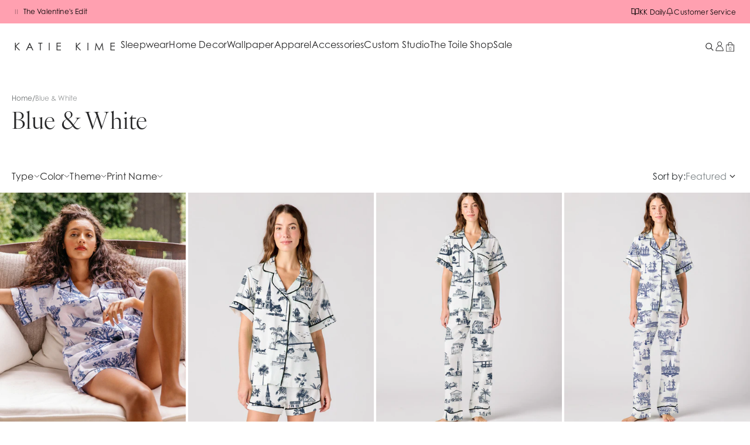

--- FILE ---
content_type: text/css
request_url: https://cdn.shopify.com/oxygen-v2/27003/12126/24926/2829432/build/_assets/app-JZBA7ICW.css
body_size: 18040
content:
*,:before,:after{box-sizing:border-box;border-width:0;border-style:solid;border-color:#e5e7eb}:before,:after{--tw-content: ""}html{line-height:1.5;-webkit-text-size-adjust:100%;-moz-tab-size:4;-o-tab-size:4;tab-size:4;font-family:adobe-caslon-pro,ui-sans-serif,system-ui,-apple-system,Segoe UI,Roboto,Ubuntu,Cantarell,Noto Sans,sans-serif;font-feature-settings:normal;font-variation-settings:normal}body{margin:0;line-height:inherit}hr{height:0;color:inherit;border-top-width:1px}abbr:where([title]){text-decoration:underline;-webkit-text-decoration:underline dotted;text-decoration:underline dotted}h1,h2,h3,h4,h5,h6{font-size:inherit;font-weight:inherit}a{color:inherit;text-decoration:inherit}b,strong{font-weight:bolder}code,kbd,samp,pre{font-family:ui-monospace,SFMono-Regular,Menlo,Monaco,Consolas,Liberation Mono,Courier New,monospace;font-size:1em}small{font-size:80%}sub,sup{font-size:75%;line-height:0;position:relative;vertical-align:baseline}sub{bottom:-.25em}sup{top:-.5em}table{text-indent:0;border-color:inherit;border-collapse:collapse}button,input,optgroup,select,textarea{font-family:inherit;font-feature-settings:inherit;font-variation-settings:inherit;font-size:100%;font-weight:inherit;line-height:inherit;color:inherit;margin:0;padding:0}button,select{text-transform:none}button,[type=button],[type=reset],[type=submit]{-webkit-appearance:button;background-color:transparent;background-image:none}:-moz-focusring{outline:auto}:-moz-ui-invalid{box-shadow:none}progress{vertical-align:baseline}::-webkit-inner-spin-button,::-webkit-outer-spin-button{height:auto}[type=search]{-webkit-appearance:textfield;outline-offset:-2px}::-webkit-search-decoration{-webkit-appearance:none}::-webkit-file-upload-button{-webkit-appearance:button;font:inherit}summary{display:list-item}blockquote,dl,dd,h1,h2,h3,h4,h5,h6,hr,figure,p,pre{margin:0}fieldset{margin:0;padding:0}legend{padding:0}ol,ul,menu{list-style:none;margin:0;padding:0}dialog{padding:0}textarea{resize:vertical}input::-moz-placeholder,textarea::-moz-placeholder{opacity:1;color:#9ca3af}input::placeholder,textarea::placeholder{opacity:1;color:#9ca3af}button,[role=button]{cursor:pointer}:disabled{cursor:default}img,svg,video,canvas,audio,iframe,embed,object{display:block;vertical-align:middle}img,video{max-width:100%;height:auto}[hidden]{display:none}[type=text],input:where(:not([type])),[type=email],[type=url],[type=password],[type=number],[type=date],[type=datetime-local],[type=month],[type=search],[type=tel],[type=time],[type=week],[multiple],textarea,select{-webkit-appearance:none;-moz-appearance:none;appearance:none;background-color:#fff;border-color:#6b7280;border-width:1px;border-radius:0;padding:.5rem .75rem;font-size:1rem;line-height:1.5rem;--tw-shadow: 0 0 rgba(0,0,0,0)}[type=text]:focus,input:where(:not([type])):focus,[type=email]:focus,[type=url]:focus,[type=password]:focus,[type=number]:focus,[type=date]:focus,[type=datetime-local]:focus,[type=month]:focus,[type=search]:focus,[type=tel]:focus,[type=time]:focus,[type=week]:focus,[multiple]:focus,textarea:focus,select:focus{outline:2px solid transparent;outline-offset:2px;--tw-ring-inset: var(--tw-empty, );--tw-ring-offset-width: 0px;--tw-ring-offset-color: #fff;--tw-ring-color: #2563eb;--tw-ring-offset-shadow: var(--tw-ring-inset) 0 0 0 var(--tw-ring-offset-width) var(--tw-ring-offset-color);--tw-ring-shadow: var(--tw-ring-inset) 0 0 0 calc(1px + var(--tw-ring-offset-width)) var(--tw-ring-color);box-shadow:0 0 #fff,0 0 0 1px #2563eb,var(--tw-shadow);box-shadow:var(--tw-ring-offset-shadow),var(--tw-ring-shadow),var(--tw-shadow);border-color:#2563eb}input::-moz-placeholder,textarea::-moz-placeholder{color:#6b7280;opacity:1}input::placeholder,textarea::placeholder{color:#6b7280;opacity:1}::-webkit-datetime-edit-fields-wrapper{padding:0}::-webkit-date-and-time-value{min-height:1.5em}::-webkit-datetime-edit,::-webkit-datetime-edit-year-field,::-webkit-datetime-edit-month-field,::-webkit-datetime-edit-day-field,::-webkit-datetime-edit-hour-field,::-webkit-datetime-edit-minute-field,::-webkit-datetime-edit-second-field,::-webkit-datetime-edit-millisecond-field,::-webkit-datetime-edit-meridiem-field{padding-top:0;padding-bottom:0}select{background-image:url("data:image/svg+xml,%3csvg xmlns='http://www.w3.org/2000/svg' fill='none' viewBox='0 0 20 20'%3e%3cpath stroke='%236b7280' stroke-linecap='round' stroke-linejoin='round' stroke-width='1.5' d='M6 8l4 4 4-4'/%3e%3c/svg%3e");background-position:right .5rem center;background-repeat:no-repeat;background-size:1.5em 1.5em;padding-right:2.5rem;-webkit-print-color-adjust:exact;print-color-adjust:exact}[multiple],[size]:where(select:not([size="1"])){background-image:none;background-image:initial;background-position:0 0;background-position:initial;background-repeat:repeat;background-repeat:initial;background-size:auto auto;background-size:initial;padding-right:.75rem;-webkit-print-color-adjust:inherit;print-color-adjust:inherit}[type=checkbox],[type=radio]{-webkit-appearance:none;-moz-appearance:none;appearance:none;padding:0;-webkit-print-color-adjust:exact;print-color-adjust:exact;display:inline-block;vertical-align:middle;background-origin:border-box;-webkit-user-select:none;-moz-user-select:none;user-select:none;flex-shrink:0;height:1rem;width:1rem;color:#2563eb;background-color:#fff;border-color:#6b7280;border-width:1px;--tw-shadow: 0 0 rgba(0,0,0,0)}[type=checkbox]{border-radius:0}[type=radio]{border-radius:100%}[type=checkbox]:focus,[type=radio]:focus{outline:2px solid transparent;outline-offset:2px;--tw-ring-inset: var(--tw-empty, );--tw-ring-offset-width: 2px;--tw-ring-offset-color: #fff;--tw-ring-color: #2563eb;--tw-ring-offset-shadow: var(--tw-ring-inset) 0 0 0 var(--tw-ring-offset-width) var(--tw-ring-offset-color);--tw-ring-shadow: var(--tw-ring-inset) 0 0 0 calc(2px + var(--tw-ring-offset-width)) var(--tw-ring-color);box-shadow:0 0 0 2px #fff,0 0 0 4px #2563eb,var(--tw-shadow);box-shadow:var(--tw-ring-offset-shadow),var(--tw-ring-shadow),var(--tw-shadow)}[type=checkbox]:checked,[type=radio]:checked{border-color:transparent;background-color:currentColor;background-size:100% 100%;background-position:center;background-repeat:no-repeat}[type=checkbox]:checked{background-image:url("data:image/svg+xml,%3csvg viewBox='0 0 16 16' fill='white' xmlns='http://www.w3.org/2000/svg'%3e%3cpath d='M12.207 4.793a1 1 0 010 1.414l-5 5a1 1 0 01-1.414 0l-2-2a1 1 0 011.414-1.414L6.5 9.086l4.293-4.293a1 1 0 011.414 0z'/%3e%3c/svg%3e")}[type=radio]:checked{background-image:url("data:image/svg+xml,%3csvg viewBox='0 0 16 16' fill='white' xmlns='http://www.w3.org/2000/svg'%3e%3ccircle cx='8' cy='8' r='3'/%3e%3c/svg%3e")}[type=checkbox]:checked:hover,[type=checkbox]:checked:focus,[type=radio]:checked:hover,[type=radio]:checked:focus{border-color:transparent;background-color:currentColor}[type=checkbox]:indeterminate{background-image:url("data:image/svg+xml,%3csvg xmlns='http://www.w3.org/2000/svg' fill='none' viewBox='0 0 16 16'%3e%3cpath stroke='white' stroke-linecap='round' stroke-linejoin='round' stroke-width='2' d='M4 8h8'/%3e%3c/svg%3e");border-color:transparent;background-color:currentColor;background-size:100% 100%;background-position:center;background-repeat:no-repeat}[type=checkbox]:indeterminate:hover,[type=checkbox]:indeterminate:focus{border-color:transparent;background-color:currentColor}[type=file]{background:transparent none repeat 0 0 / auto auto padding-box border-box scroll;background:initial;border-color:inherit;border-width:0;border-radius:0;padding:0;font-size:inherit;line-height:inherit}[type=file]:focus{outline:1px solid ButtonText;outline:1px auto -webkit-focus-ring-color}*{font-feature-settings:none;font-variant-ligatures:none}body{border-color:#1414141a;border-color:rgb(var(--color-primary) / .1);--tw-bg-opacity: 1;background-color:#fff;background-color:rgb(var(--color-contrast) / var(--tw-bg-opacity));color:#141414e6;color:rgb(var(--color-primary) / .9);-webkit-font-smoothing:antialiased;-moz-osx-font-smoothing:grayscale}html{scroll-padding-top:10rem}model-viewer::part(default-progress-mask){display:none}model-viewer::part(default-progress-bar){display:none}input[type=search]::-webkit-search-decoration,input[type=search]::-webkit-search-cancel-button,input[type=search]::-webkit-search-results-button,input[type=search]::-webkit-search-results-decoration{-webkit-appearance:none}input[type=checkbox]:checked{background-color:#ffa0b0}input[type=checkbox]:checked:hover{background-color:#ffa0b0}input[type=checkbox]:checked.filter-checkbox{background-image:url("data:image/svg+xml,%3csvg xmlns='http://www.w3.org/2000/svg' width='12' height='10' viewBox='0 0 12 10' fill='none'%3e%3cpath d='M1 4.81077L4.17794 7.98872L11 1.16666' stroke='black' stroke-width='2'/%3e%3c/svg%3e");background-repeat:no-repeat;background-position:center;background-size:12px 10px}a.active{border-bottom-width:1px}.prose h1:first-child,.prose h2:first-child,.prose h3:first-child,.prose h4:first-child,.prose h5:first-child,.prose h6:first-child{margin-top:0}*,:before,:after{--tw-border-spacing-x: 0;--tw-border-spacing-y: 0;--tw-translate-x: 0;--tw-translate-y: 0;--tw-rotate: 0;--tw-skew-x: 0;--tw-skew-y: 0;--tw-scale-x: 1;--tw-scale-y: 1;--tw-pan-x: ;--tw-pan-y: ;--tw-pinch-zoom: ;--tw-scroll-snap-strictness: proximity;--tw-gradient-from-position: ;--tw-gradient-via-position: ;--tw-gradient-to-position: ;--tw-ordinal: ;--tw-slashed-zero: ;--tw-numeric-figure: ;--tw-numeric-spacing: ;--tw-numeric-fraction: ;--tw-ring-inset: ;--tw-ring-offset-width: 0px;--tw-ring-offset-color: #fff;--tw-ring-color: rgba(59, 130, 246, .5);--tw-ring-offset-shadow: 0 0 rgba(0,0,0,0);--tw-ring-shadow: 0 0 rgba(0,0,0,0);--tw-shadow: 0 0 rgba(0,0,0,0);--tw-shadow-colored: 0 0 rgba(0,0,0,0);--tw-blur: ;--tw-brightness: ;--tw-contrast: ;--tw-grayscale: ;--tw-hue-rotate: ;--tw-invert: ;--tw-saturate: ;--tw-sepia: ;--tw-drop-shadow: ;--tw-backdrop-blur: ;--tw-backdrop-brightness: ;--tw-backdrop-contrast: ;--tw-backdrop-grayscale: ;--tw-backdrop-hue-rotate: ;--tw-backdrop-invert: ;--tw-backdrop-opacity: ;--tw-backdrop-saturate: ;--tw-backdrop-sepia: }::backdrop{--tw-border-spacing-x: 0;--tw-border-spacing-y: 0;--tw-translate-x: 0;--tw-translate-y: 0;--tw-rotate: 0;--tw-skew-x: 0;--tw-skew-y: 0;--tw-scale-x: 1;--tw-scale-y: 1;--tw-pan-x: ;--tw-pan-y: ;--tw-pinch-zoom: ;--tw-scroll-snap-strictness: proximity;--tw-gradient-from-position: ;--tw-gradient-via-position: ;--tw-gradient-to-position: ;--tw-ordinal: ;--tw-slashed-zero: ;--tw-numeric-figure: ;--tw-numeric-spacing: ;--tw-numeric-fraction: ;--tw-ring-inset: ;--tw-ring-offset-width: 0px;--tw-ring-offset-color: #fff;--tw-ring-color: rgba(59, 130, 246, .5);--tw-ring-offset-shadow: 0 0 rgba(0,0,0,0);--tw-ring-shadow: 0 0 rgba(0,0,0,0);--tw-shadow: 0 0 rgba(0,0,0,0);--tw-shadow-colored: 0 0 rgba(0,0,0,0);--tw-blur: ;--tw-brightness: ;--tw-contrast: ;--tw-grayscale: ;--tw-hue-rotate: ;--tw-invert: ;--tw-saturate: ;--tw-sepia: ;--tw-drop-shadow: ;--tw-backdrop-blur: ;--tw-backdrop-brightness: ;--tw-backdrop-contrast: ;--tw-backdrop-grayscale: ;--tw-backdrop-hue-rotate: ;--tw-backdrop-invert: ;--tw-backdrop-opacity: ;--tw-backdrop-saturate: ;--tw-backdrop-sepia: }.container{width:100%}@media (min-width: 32em){.container{max-width:32em}}@media (min-width: 48em){.container{max-width:48em}}@media (min-width: 64em){.container{max-width:64em}}@media (min-width: 80em){.container{max-width:80em}}@media (min-width: 90em){.container{max-width:90em}}@media (min-width: 96em){.container{max-width:96em}}.prose{color:var(--tw-prose-body);max-width:65ch}.prose :where(p):not(:where([class~="not-prose"] *)){margin-top:1.25em;margin-bottom:1.25em}.prose :where([class~="lead"]):not(:where([class~="not-prose"] *)){color:var(--tw-prose-lead);font-size:1.25em;line-height:1.6;margin-top:1.2em;margin-bottom:1.2em}.prose :where(a):not(:where([class~="not-prose"] *)){color:var(--tw-prose-links);-webkit-text-decoration:underline;text-decoration:underline;font-weight:500}.prose :where(strong):not(:where([class~="not-prose"] *)){color:var(--tw-prose-bold);font-weight:600}.prose :where(a strong):not(:where([class~="not-prose"] *)){color:inherit}.prose :where(blockquote strong):not(:where([class~="not-prose"] *)){color:inherit}.prose :where(thead th strong):not(:where([class~="not-prose"] *)){color:inherit}.prose :where(ol):not(:where([class~="not-prose"] *)){list-style-type:decimal;margin-top:1.25em;margin-bottom:1.25em;padding-left:1.625em}.prose :where(ol[type="A"]):not(:where([class~="not-prose"] *)){list-style-type:upper-alpha}.prose :where(ol[type="a"]):not(:where([class~="not-prose"] *)){list-style-type:lower-alpha}.prose :where(ol[type="A" s]):not(:where([class~="not-prose"] *)){list-style-type:upper-alpha}.prose :where(ol[type="a" s]):not(:where([class~="not-prose"] *)){list-style-type:lower-alpha}.prose :where(ol[type="I"]):not(:where([class~="not-prose"] *)){list-style-type:upper-roman}.prose :where(ol[type="i"]):not(:where([class~="not-prose"] *)){list-style-type:lower-roman}.prose :where(ol[type="I" s]):not(:where([class~="not-prose"] *)){list-style-type:upper-roman}.prose :where(ol[type="i" s]):not(:where([class~="not-prose"] *)){list-style-type:lower-roman}.prose :where(ol[type="1"]):not(:where([class~="not-prose"] *)){list-style-type:decimal}.prose :where(ul):not(:where([class~="not-prose"] *)){list-style-type:disc;margin-top:1.25em;margin-bottom:1.25em;padding-left:1.625em}.prose :where(ol > li):not(:where([class~="not-prose"] *))::marker{font-weight:400;color:var(--tw-prose-counters)}.prose :where(ul > li):not(:where([class~="not-prose"] *))::marker{color:var(--tw-prose-bullets)}.prose :where(hr):not(:where([class~="not-prose"] *)){border-color:var(--tw-prose-hr);border-top-width:1px;margin-top:3em;margin-bottom:3em}.prose :where(blockquote):not(:where([class~="not-prose"] *)){font-weight:500;font-style:italic;color:var(--tw-prose-quotes);border-left-width:.25rem;border-left-color:var(--tw-prose-quote-borders);quotes:"\201c""\201d""\2018""\2019";margin-top:1.6em;margin-bottom:1.6em;padding-left:1em}.prose :where(blockquote p:first-of-type):not(:where([class~="not-prose"] *)):before{content:open-quote}.prose :where(blockquote p:last-of-type):not(:where([class~="not-prose"] *)):after{content:close-quote}.prose :where(h1):not(:where([class~="not-prose"] *)){color:var(--tw-prose-headings);font-weight:800;font-size:2.25em;margin-top:0;margin-bottom:.8888889em;line-height:1.1111111}.prose :where(h1 strong):not(:where([class~="not-prose"] *)){font-weight:900;color:inherit}.prose :where(h2):not(:where([class~="not-prose"] *)){color:var(--tw-prose-headings);font-weight:700;font-size:1.5em;margin-top:2em;margin-bottom:1em;line-height:1.3333333}.prose :where(h2 strong):not(:where([class~="not-prose"] *)){font-weight:800;color:inherit}.prose :where(h3):not(:where([class~="not-prose"] *)){color:var(--tw-prose-headings);font-weight:600;font-size:1.25em;margin-top:1.6em;margin-bottom:.6em;line-height:1.6}.prose :where(h3 strong):not(:where([class~="not-prose"] *)){font-weight:700;color:inherit}.prose :where(h4):not(:where([class~="not-prose"] *)){color:var(--tw-prose-headings);font-weight:600;margin-top:1.5em;margin-bottom:.5em;line-height:1.5}.prose :where(h4 strong):not(:where([class~="not-prose"] *)){font-weight:700;color:inherit}.prose :where(img):not(:where([class~="not-prose"] *)){margin-top:2em;margin-bottom:2em}.prose :where(figure > *):not(:where([class~="not-prose"] *)){margin-top:0;margin-bottom:0}.prose :where(figcaption):not(:where([class~="not-prose"] *)){color:var(--tw-prose-captions);font-size:.875em;line-height:1.4285714;margin-top:.8571429em}.prose :where(code):not(:where([class~="not-prose"] *)){color:var(--tw-prose-code);font-weight:600;font-size:.875em}.prose :where(code):not(:where([class~="not-prose"] *)):before{content:"`"}.prose :where(code):not(:where([class~="not-prose"] *)):after{content:"`"}.prose :where(a code):not(:where([class~="not-prose"] *)){color:inherit}.prose :where(h1 code):not(:where([class~="not-prose"] *)){color:inherit}.prose :where(h2 code):not(:where([class~="not-prose"] *)){color:inherit;font-size:.875em}.prose :where(h3 code):not(:where([class~="not-prose"] *)){color:inherit;font-size:.9em}.prose :where(h4 code):not(:where([class~="not-prose"] *)){color:inherit}.prose :where(blockquote code):not(:where([class~="not-prose"] *)){color:inherit}.prose :where(thead th code):not(:where([class~="not-prose"] *)){color:inherit}.prose :where(pre):not(:where([class~="not-prose"] *)){color:var(--tw-prose-pre-code);background-color:var(--tw-prose-pre-bg);overflow-x:auto;font-weight:400;font-size:.875em;line-height:1.7142857;margin-top:1.7142857em;margin-bottom:1.7142857em;border-radius:.375rem;padding:.8571429em 1.1428571em}.prose :where(pre code):not(:where([class~="not-prose"] *)){background-color:transparent;border-width:0;border-radius:0;padding:0;font-weight:inherit;color:inherit;font-size:inherit;font-family:inherit;line-height:inherit}.prose :where(pre code):not(:where([class~="not-prose"] *)):before{content:none}.prose :where(pre code):not(:where([class~="not-prose"] *)):after{content:none}.prose :where(table):not(:where([class~="not-prose"] *)){width:100%;table-layout:auto;text-align:left;margin-top:2em;margin-bottom:2em;font-size:.875em;line-height:1.7142857}.prose :where(thead):not(:where([class~="not-prose"] *)){border-bottom-width:1px;border-bottom-color:var(--tw-prose-th-borders)}.prose :where(thead th):not(:where([class~="not-prose"] *)){color:var(--tw-prose-headings);font-weight:600;vertical-align:bottom;padding-right:.5714286em;padding-bottom:.5714286em;padding-left:.5714286em}.prose :where(tbody tr):not(:where([class~="not-prose"] *)){border-bottom-width:1px;border-bottom-color:var(--tw-prose-td-borders)}.prose :where(tbody tr:last-child):not(:where([class~="not-prose"] *)){border-bottom-width:0}.prose :where(tbody td):not(:where([class~="not-prose"] *)){vertical-align:baseline}.prose :where(tfoot):not(:where([class~="not-prose"] *)){border-top-width:1px;border-top-color:var(--tw-prose-th-borders)}.prose :where(tfoot td):not(:where([class~="not-prose"] *)){vertical-align:top}.prose{--tw-prose-body: #374151;--tw-prose-headings: #111827;--tw-prose-lead: #4b5563;--tw-prose-links: #111827;--tw-prose-bold: #111827;--tw-prose-counters: #6b7280;--tw-prose-bullets: #d1d5db;--tw-prose-hr: #e5e7eb;--tw-prose-quotes: #111827;--tw-prose-quote-borders: #e5e7eb;--tw-prose-captions: #6b7280;--tw-prose-code: #111827;--tw-prose-pre-code: #e5e7eb;--tw-prose-pre-bg: #1f2937;--tw-prose-th-borders: #d1d5db;--tw-prose-td-borders: #e5e7eb;--tw-prose-invert-body: #d1d5db;--tw-prose-invert-headings: #fff;--tw-prose-invert-lead: #9ca3af;--tw-prose-invert-links: #fff;--tw-prose-invert-bold: #fff;--tw-prose-invert-counters: #9ca3af;--tw-prose-invert-bullets: #4b5563;--tw-prose-invert-hr: #374151;--tw-prose-invert-quotes: #f3f4f6;--tw-prose-invert-quote-borders: #374151;--tw-prose-invert-captions: #9ca3af;--tw-prose-invert-code: #fff;--tw-prose-invert-pre-code: #d1d5db;--tw-prose-invert-pre-bg: rgba(0, 0, 0, .5);--tw-prose-invert-th-borders: #4b5563;--tw-prose-invert-td-borders: #374151;font-size:1rem;line-height:1.75}.prose :where(video):not(:where([class~="not-prose"] *)){margin-top:2em;margin-bottom:2em}.prose :where(figure):not(:where([class~="not-prose"] *)){margin-top:2em;margin-bottom:2em}.prose :where(li):not(:where([class~="not-prose"] *)){margin-top:.5em;margin-bottom:.5em}.prose :where(ol > li):not(:where([class~="not-prose"] *)){padding-left:.375em}.prose :where(ul > li):not(:where([class~="not-prose"] *)){padding-left:.375em}.prose :where(.prose > ul > li p):not(:where([class~="not-prose"] *)){margin-top:.75em;margin-bottom:.75em}.prose :where(.prose > ul > li > *:first-child):not(:where([class~="not-prose"] *)){margin-top:1.25em}.prose :where(.prose > ul > li > *:last-child):not(:where([class~="not-prose"] *)){margin-bottom:1.25em}.prose :where(.prose > ol > li > *:first-child):not(:where([class~="not-prose"] *)){margin-top:1.25em}.prose :where(.prose > ol > li > *:last-child):not(:where([class~="not-prose"] *)){margin-bottom:1.25em}.prose :where(ul ul,ul ol,ol ul,ol ol):not(:where([class~="not-prose"] *)){margin-top:.75em;margin-bottom:.75em}.prose :where(hr + *):not(:where([class~="not-prose"] *)){margin-top:0}.prose :where(h2 + *):not(:where([class~="not-prose"] *)){margin-top:0}.prose :where(h3 + *):not(:where([class~="not-prose"] *)){margin-top:0}.prose :where(h4 + *):not(:where([class~="not-prose"] *)){margin-top:0}.prose :where(thead th:first-child):not(:where([class~="not-prose"] *)){padding-left:0}.prose :where(thead th:last-child):not(:where([class~="not-prose"] *)){padding-right:0}.prose :where(tbody td,tfoot td):not(:where([class~="not-prose"] *)){padding:.5714286em}.prose :where(tbody td:first-child,tfoot td:first-child):not(:where([class~="not-prose"] *)){padding-left:0}.prose :where(tbody td:last-child,tfoot td:last-child):not(:where([class~="not-prose"] *)){padding-right:0}.prose :where(.prose > :first-child):not(:where([class~="not-prose"] *)){margin-top:0}.prose :where(.prose > :last-child):not(:where([class~="not-prose"] *)){margin-bottom:0}.prose-sm{font-size:.875rem;line-height:1.7142857}.prose-sm :where(p):not(:where([class~="not-prose"] *)){margin-top:1.1428571em;margin-bottom:1.1428571em}.prose-sm :where([class~="lead"]):not(:where([class~="not-prose"] *)){font-size:1.2857143em;line-height:1.5555556;margin-top:.8888889em;margin-bottom:.8888889em}.prose-sm :where(blockquote):not(:where([class~="not-prose"] *)){margin-top:1.3333333em;margin-bottom:1.3333333em;padding-left:1.1111111em}.prose-sm :where(h1):not(:where([class~="not-prose"] *)){font-size:2.1428571em;margin-top:0;margin-bottom:.8em;line-height:1.2}.prose-sm :where(h2):not(:where([class~="not-prose"] *)){font-size:1.4285714em;margin-top:1.6em;margin-bottom:.8em;line-height:1.4}.prose-sm :where(h3):not(:where([class~="not-prose"] *)){font-size:1.2857143em;margin-top:1.5555556em;margin-bottom:.4444444em;line-height:1.5555556}.prose-sm :where(h4):not(:where([class~="not-prose"] *)){margin-top:1.4285714em;margin-bottom:.5714286em;line-height:1.4285714}.prose-sm :where(img):not(:where([class~="not-prose"] *)){margin-top:1.7142857em;margin-bottom:1.7142857em}.prose-sm :where(video):not(:where([class~="not-prose"] *)){margin-top:1.7142857em;margin-bottom:1.7142857em}.prose-sm :where(figure):not(:where([class~="not-prose"] *)){margin-top:1.7142857em;margin-bottom:1.7142857em}.prose-sm :where(figure > *):not(:where([class~="not-prose"] *)){margin-top:0;margin-bottom:0}.prose-sm :where(figcaption):not(:where([class~="not-prose"] *)){font-size:.8571429em;line-height:1.3333333;margin-top:.6666667em}.prose-sm :where(code):not(:where([class~="not-prose"] *)){font-size:.8571429em}.prose-sm :where(h2 code):not(:where([class~="not-prose"] *)){font-size:.9em}.prose-sm :where(h3 code):not(:where([class~="not-prose"] *)){font-size:.8888889em}.prose-sm :where(pre):not(:where([class~="not-prose"] *)){font-size:.8571429em;line-height:1.6666667;margin-top:1.6666667em;margin-bottom:1.6666667em;border-radius:.25rem;padding:.6666667em 1em}.prose-sm :where(ol):not(:where([class~="not-prose"] *)){margin-top:1.1428571em;margin-bottom:1.1428571em;padding-left:1.5714286em}.prose-sm :where(ul):not(:where([class~="not-prose"] *)){margin-top:1.1428571em;margin-bottom:1.1428571em;padding-left:1.5714286em}.prose-sm :where(li):not(:where([class~="not-prose"] *)){margin-top:.2857143em;margin-bottom:.2857143em}.prose-sm :where(ol > li):not(:where([class~="not-prose"] *)){padding-left:.4285714em}.prose-sm :where(ul > li):not(:where([class~="not-prose"] *)){padding-left:.4285714em}.prose-sm :where(.prose-sm > ul > li p):not(:where([class~="not-prose"] *)){margin-top:.5714286em;margin-bottom:.5714286em}.prose-sm :where(.prose-sm > ul > li > *:first-child):not(:where([class~="not-prose"] *)){margin-top:1.1428571em}.prose-sm :where(.prose-sm > ul > li > *:last-child):not(:where([class~="not-prose"] *)){margin-bottom:1.1428571em}.prose-sm :where(.prose-sm > ol > li > *:first-child):not(:where([class~="not-prose"] *)){margin-top:1.1428571em}.prose-sm :where(.prose-sm > ol > li > *:last-child):not(:where([class~="not-prose"] *)){margin-bottom:1.1428571em}.prose-sm :where(ul ul,ul ol,ol ul,ol ol):not(:where([class~="not-prose"] *)){margin-top:.5714286em;margin-bottom:.5714286em}.prose-sm :where(hr):not(:where([class~="not-prose"] *)){margin-top:2.8571429em;margin-bottom:2.8571429em}.prose-sm :where(hr + *):not(:where([class~="not-prose"] *)){margin-top:0}.prose-sm :where(h2 + *):not(:where([class~="not-prose"] *)){margin-top:0}.prose-sm :where(h3 + *):not(:where([class~="not-prose"] *)){margin-top:0}.prose-sm :where(h4 + *):not(:where([class~="not-prose"] *)){margin-top:0}.prose-sm :where(table):not(:where([class~="not-prose"] *)){font-size:.8571429em;line-height:1.5}.prose-sm :where(thead th):not(:where([class~="not-prose"] *)){padding-right:1em;padding-bottom:.6666667em;padding-left:1em}.prose-sm :where(thead th:first-child):not(:where([class~="not-prose"] *)){padding-left:0}.prose-sm :where(thead th:last-child):not(:where([class~="not-prose"] *)){padding-right:0}.prose-sm :where(tbody td,tfoot td):not(:where([class~="not-prose"] *)){padding:.6666667em 1em}.prose-sm :where(tbody td:first-child,tfoot td:first-child):not(:where([class~="not-prose"] *)){padding-left:0}.prose-sm :where(tbody td:last-child,tfoot td:last-child):not(:where([class~="not-prose"] *)){padding-right:0}.prose-sm :where(.prose-sm > :first-child):not(:where([class~="not-prose"] *)){margin-top:0}.prose-sm :where(.prose-sm > :last-child):not(:where([class~="not-prose"] *)){margin-bottom:0}.\!ts-h2{font-size:30px!important;line-height:1.15!important;letter-spacing:.025em!important;font-weight:300!important}.ts-h2{font-size:30px;line-height:1.15;letter-spacing:.025em;font-weight:300}@media (min-width: 64em){.\!ts-h2{font-size:40px!important}.ts-h2{font-size:40px}}.ts-h3{font-size:24px;line-height:1.2;letter-spacing:.005em;font-weight:400}@media (min-width: 64em){.ts-h3{font-size:32px}}.ts-h4{font-size:18px;line-height:1.2;letter-spacing:.01em;font-weight:400}@media (min-width: 64em){.ts-h4{font-size:20px}}.\!ts-h5{font-size:14px!important;line-height:1.3!important;letter-spacing:.01em!important;font-weight:400!important}.ts-h5{font-size:14px;line-height:1.3;letter-spacing:.01em;font-weight:400}@media (min-width: 64em){.\!ts-h5{font-size:16px!important}.ts-h5{font-size:16px}}.ts-body-sm{font-size:14px;line-height:1.4;letter-spacing:.02em;font-weight:400}@media (min-width: 64em){.ts-body-sm{font-size:16px}}.ts-caption{font-size:12px;line-height:1.3;letter-spacing:0;font-weight:400}.ts-utility{font-size:14px;line-height:1;letter-spacing:.08em;font-weight:400}.article h2,.article h3,.article h4,.article h5,.article h6{font-family:century-gothic,ui-sans-serif,system-ui,-apple-system,Segoe UI,Roboto,Ubuntu,Cantarell,Noto Sans,sans-serif;--tw-text-opacity: 1;color:#141414;color:rgb(var(--color-primary) / var(--tw-text-opacity))}.article h1:first-child,.article h2:first-child,.article h3:first-child,.article h4:first-child,.article h5:first-child,.article h6:first-child{margin-top:0}.article{color:var(--tw-prose-body);max-width:65ch}.article :where(p):not(:where([class~="not-prose"] *)){margin-top:1.25em;margin-bottom:1.25em}.article :where([class~="lead"]):not(:where([class~="not-prose"] *)){color:var(--tw-prose-lead);font-size:1.25em;line-height:1.6;margin-top:1.2em;margin-bottom:1.2em}.article :where(a):not(:where([class~="not-prose"] *)){color:var(--tw-prose-links);-webkit-text-decoration:underline;text-decoration:underline;font-weight:500}.article :where(strong):not(:where([class~="not-prose"] *)){color:var(--tw-prose-bold);font-weight:600}.article :where(a strong):not(:where([class~="not-prose"] *)){color:inherit}.article :where(blockquote strong):not(:where([class~="not-prose"] *)){color:inherit}.article :where(thead th strong):not(:where([class~="not-prose"] *)){color:inherit}.article :where(ol):not(:where([class~="not-prose"] *)){list-style-type:decimal;margin-top:1.25em;margin-bottom:1.25em;padding-left:1.625em}.article :where(ol[type="A"]):not(:where([class~="not-prose"] *)){list-style-type:upper-alpha}.article :where(ol[type="a"]):not(:where([class~="not-prose"] *)){list-style-type:lower-alpha}.article :where(ol[type="A" s]):not(:where([class~="not-prose"] *)){list-style-type:upper-alpha}.article :where(ol[type="a" s]):not(:where([class~="not-prose"] *)){list-style-type:lower-alpha}.article :where(ol[type="I"]):not(:where([class~="not-prose"] *)){list-style-type:upper-roman}.article :where(ol[type="i"]):not(:where([class~="not-prose"] *)){list-style-type:lower-roman}.article :where(ol[type="I" s]):not(:where([class~="not-prose"] *)){list-style-type:upper-roman}.article :where(ol[type="i" s]):not(:where([class~="not-prose"] *)){list-style-type:lower-roman}.article :where(ol[type="1"]):not(:where([class~="not-prose"] *)){list-style-type:decimal}.article :where(ul):not(:where([class~="not-prose"] *)){list-style-type:disc;margin-top:1.25em;margin-bottom:1.25em;padding-left:1.625em}.article :where(ol > li):not(:where([class~="not-prose"] *))::marker{font-weight:400;color:var(--tw-prose-counters)}.article :where(ul > li):not(:where([class~="not-prose"] *))::marker{color:var(--tw-prose-bullets)}.article :where(hr):not(:where([class~="not-prose"] *)){border-color:var(--tw-prose-hr);border-top-width:1px;margin-top:3em;margin-bottom:3em}.article :where(blockquote):not(:where([class~="not-prose"] *)){font-weight:500;font-style:italic;color:var(--tw-prose-quotes);border-left-width:.25rem;border-left-color:var(--tw-prose-quote-borders);quotes:"\201c""\201d""\2018""\2019";margin-top:1.6em;margin-bottom:1.6em;padding-left:1em}.article :where(blockquote p:first-of-type):not(:where([class~="not-prose"] *)):before{content:open-quote}.article :where(blockquote p:last-of-type):not(:where([class~="not-prose"] *)):after{content:close-quote}.article :where(h1):not(:where([class~="not-prose"] *)){color:var(--tw-prose-headings);font-weight:800;font-size:2.25em;margin-top:0;margin-bottom:.8888889em;line-height:1.1111111}.article :where(h1 strong):not(:where([class~="not-prose"] *)){font-weight:900;color:inherit}.article :where(h2):not(:where([class~="not-prose"] *)){color:var(--tw-prose-headings);font-weight:700;font-size:1.5em;margin-top:2em;margin-bottom:1em;line-height:1.3333333}.article :where(h2 strong):not(:where([class~="not-prose"] *)){font-weight:800;color:inherit}.article :where(h3):not(:where([class~="not-prose"] *)){color:var(--tw-prose-headings);font-weight:600;font-size:1.25em;margin-top:1.6em;margin-bottom:.6em;line-height:1.6}.article :where(h3 strong):not(:where([class~="not-prose"] *)){font-weight:700;color:inherit}.article :where(h4):not(:where([class~="not-prose"] *)){color:var(--tw-prose-headings);font-weight:600;margin-top:1.5em;margin-bottom:.5em;line-height:1.5}.article :where(h4 strong):not(:where([class~="not-prose"] *)){font-weight:700;color:inherit}.article :where(img):not(:where([class~="not-prose"] *)){margin-top:2em;margin-bottom:2em}.article :where(figure > *):not(:where([class~="not-prose"] *)){margin-top:0;margin-bottom:0}.article :where(figcaption):not(:where([class~="not-prose"] *)){color:var(--tw-prose-captions);font-size:.875em;line-height:1.4285714;margin-top:.8571429em}.article :where(code):not(:where([class~="not-prose"] *)){color:var(--tw-prose-code);font-weight:600;font-size:.875em}.article :where(code):not(:where([class~="not-prose"] *)):before{content:"`"}.article :where(code):not(:where([class~="not-prose"] *)):after{content:"`"}.article :where(a code):not(:where([class~="not-prose"] *)){color:inherit}.article :where(h1 code):not(:where([class~="not-prose"] *)){color:inherit}.article :where(h2 code):not(:where([class~="not-prose"] *)){color:inherit;font-size:.875em}.article :where(h3 code):not(:where([class~="not-prose"] *)){color:inherit;font-size:.9em}.article :where(h4 code):not(:where([class~="not-prose"] *)){color:inherit}.article :where(blockquote code):not(:where([class~="not-prose"] *)){color:inherit}.article :where(thead th code):not(:where([class~="not-prose"] *)){color:inherit}.article :where(pre):not(:where([class~="not-prose"] *)){color:var(--tw-prose-pre-code);background-color:var(--tw-prose-pre-bg);overflow-x:auto;font-weight:400;font-size:.875em;line-height:1.7142857;margin-top:1.7142857em;margin-bottom:1.7142857em;border-radius:.375rem;padding:.8571429em 1.1428571em}.article :where(pre code):not(:where([class~="not-prose"] *)){background-color:transparent;border-width:0;border-radius:0;padding:0;font-weight:inherit;color:inherit;font-size:inherit;font-family:inherit;line-height:inherit}.article :where(pre code):not(:where([class~="not-prose"] *)):before{content:none}.article :where(pre code):not(:where([class~="not-prose"] *)):after{content:none}.article :where(table):not(:where([class~="not-prose"] *)){width:100%;table-layout:auto;text-align:left;margin-top:2em;margin-bottom:2em;font-size:.875em;line-height:1.7142857}.article :where(thead):not(:where([class~="not-prose"] *)){border-bottom-width:1px;border-bottom-color:var(--tw-prose-th-borders)}.article :where(thead th):not(:where([class~="not-prose"] *)){color:var(--tw-prose-headings);font-weight:600;vertical-align:bottom;padding-right:.5714286em;padding-bottom:.5714286em;padding-left:.5714286em}.article :where(tbody tr):not(:where([class~="not-prose"] *)){border-bottom-width:1px;border-bottom-color:var(--tw-prose-td-borders)}.article :where(tbody tr:last-child):not(:where([class~="not-prose"] *)){border-bottom-width:0}.article :where(tbody td):not(:where([class~="not-prose"] *)){vertical-align:baseline}.article :where(tfoot):not(:where([class~="not-prose"] *)){border-top-width:1px;border-top-color:var(--tw-prose-th-borders)}.article :where(tfoot td):not(:where([class~="not-prose"] *)){vertical-align:top}.article{--tw-prose-body: #374151;--tw-prose-headings: #111827;--tw-prose-lead: #4b5563;--tw-prose-links: #111827;--tw-prose-bold: #111827;--tw-prose-counters: #6b7280;--tw-prose-bullets: #d1d5db;--tw-prose-hr: #e5e7eb;--tw-prose-quotes: #111827;--tw-prose-quote-borders: #e5e7eb;--tw-prose-captions: #6b7280;--tw-prose-code: #111827;--tw-prose-pre-code: #e5e7eb;--tw-prose-pre-bg: #1f2937;--tw-prose-th-borders: #d1d5db;--tw-prose-td-borders: #e5e7eb;--tw-prose-invert-body: #d1d5db;--tw-prose-invert-headings: #fff;--tw-prose-invert-lead: #9ca3af;--tw-prose-invert-links: #fff;--tw-prose-invert-bold: #fff;--tw-prose-invert-counters: #9ca3af;--tw-prose-invert-bullets: #4b5563;--tw-prose-invert-hr: #374151;--tw-prose-invert-quotes: #f3f4f6;--tw-prose-invert-quote-borders: #374151;--tw-prose-invert-captions: #9ca3af;--tw-prose-invert-code: #fff;--tw-prose-invert-pre-code: #d1d5db;--tw-prose-invert-pre-bg: rgba(0, 0, 0, .5);--tw-prose-invert-th-borders: #4b5563;--tw-prose-invert-td-borders: #374151;font-size:1rem;line-height:1.75}.article :where(video):not(:where([class~="not-prose"] *)){margin-top:2em;margin-bottom:2em}.article :where(figure):not(:where([class~="not-prose"] *)){margin-top:2em;margin-bottom:2em}.article :where(li):not(:where([class~="not-prose"] *)){margin-top:.5em;margin-bottom:.5em}.article :where(ol > li):not(:where([class~="not-prose"] *)){padding-left:.375em}.article :where(ul > li):not(:where([class~="not-prose"] *)){padding-left:.375em}.article :where(.prose > ul > li p):not(:where([class~="not-prose"] *)){margin-top:.75em;margin-bottom:.75em}.article :where(.prose > ul > li > *:first-child):not(:where([class~="not-prose"] *)){margin-top:1.25em}.article :where(.prose > ul > li > *:last-child):not(:where([class~="not-prose"] *)){margin-bottom:1.25em}.article :where(.prose > ol > li > *:first-child):not(:where([class~="not-prose"] *)){margin-top:1.25em}.article :where(.prose > ol > li > *:last-child):not(:where([class~="not-prose"] *)){margin-bottom:1.25em}.article :where(ul ul,ul ol,ol ul,ol ol):not(:where([class~="not-prose"] *)){margin-top:.75em;margin-bottom:.75em}.article :where(hr + *):not(:where([class~="not-prose"] *)){margin-top:0}.article :where(h2 + *):not(:where([class~="not-prose"] *)){margin-top:0}.article :where(h3 + *):not(:where([class~="not-prose"] *)){margin-top:0}.article :where(h4 + *):not(:where([class~="not-prose"] *)){margin-top:0}.article :where(thead th:first-child):not(:where([class~="not-prose"] *)){padding-left:0}.article :where(thead th:last-child):not(:where([class~="not-prose"] *)){padding-right:0}.article :where(tbody td,tfoot td):not(:where([class~="not-prose"] *)){padding:.5714286em}.article :where(tbody td:first-child,tfoot td:first-child):not(:where([class~="not-prose"] *)){padding-left:0}.article :where(tbody td:last-child,tfoot td:last-child):not(:where([class~="not-prose"] *)){padding-right:0}.article :where(.prose > :first-child):not(:where([class~="not-prose"] *)){margin-top:0}.article :where(.prose > :last-child):not(:where([class~="not-prose"] *)){margin-bottom:0}.article{margin-left:auto;margin-right:auto;margin-bottom:3rem;display:grid;justify-content:center;font-family:IBMPlexSerif,Palatino,ui-serif;--tw-text-opacity: 1;color:#141414;color:rgb(var(--color-primary) / var(--tw-text-opacity))}.article p,.article ul,.article li{margin-bottom:1rem;font-size:1.125rem;line-height:1.75rem}@media (min-width: 48em){.article img{margin-left:-2rem;margin-right:-2rem}}@media (min-width: 64em){.article img{margin-left:-4rem;margin-right:-4rem}}@media (min-width: 48em){.article img{width:calc(100% + 4rem);max-width:100vw}}@media (min-width: 64em){.article img{width:calc(100% + 8rem)}}.swimlane{display:grid;width:100%;scroll-snap-type:x mandatory;scroll-snap-type:x var(--tw-scroll-snap-strictness);--tw-scroll-snap-strictness: mandatory;scroll-padding-left:1.5rem;scroll-padding-right:1.5rem;grid-auto-flow:column;justify-content:flex-start;grid-gap:1rem;gap:1rem;overflow-x:scroll;padding-left:1.5rem;padding-right:1.5rem;padding-bottom:1rem}.sr-only{position:absolute;width:1px;height:1px;padding:0;margin:-1px;overflow:hidden;clip:rect(0,0,0,0);white-space:nowrap;border-width:0}.pointer-events-none{pointer-events:none}.pointer-events-auto{pointer-events:auto}.visible{visibility:visible}.invisible{visibility:hidden}.static{position:static}.fixed{position:fixed}.absolute{position:absolute}.relative{position:relative}.sticky{position:sticky}.inset-0{inset:0}.inset-x-0{left:0;right:0}.inset-y-0{top:0;bottom:0}.-right-2{right:-.5rem}.-top-1{top:-.25rem}.bottom-0{bottom:0}.bottom-1{bottom:.25rem}.bottom-12{bottom:3rem}.bottom-2{bottom:.5rem}.bottom-4{bottom:1rem}.bottom-5{bottom:1.25rem}.left-0{left:0}.left-1{left:.25rem}.left-1\/2{left:50%}.left-2{left:.5rem}.left-\[-2px\]{left:-2px}.left-\[13\%\]{left:13%}.right-0{right:0}.right-2{right:.5rem}.right-4{right:1rem}.right-5{right:1.25rem}.right-6{right:1.5rem}.top-0{top:0}.top-0\.5{top:.125rem}.top-1{top:.25rem}.top-1\/2{top:50%}.top-1\/4{top:25%}.top-2{top:.5rem}.top-2\.5{top:.625rem}.top-20{top:5rem}.top-36{top:9rem}.top-\[84px\]{top:84px}.top-full{top:100%}.top-nav{top:4.875rem;top:var(--height-nav)}.-z-10{z-index:-10}.-z-50{z-index:-50}.z-0{z-index:0}.z-10{z-index:10}.z-20{z-index:20}.z-30{z-index:30}.z-40{z-index:40}.z-50{z-index:50}.z-\[1\]{z-index:1}.z-\[2\]{z-index:2}.z-\[60\]{z-index:60}.z-\[70\]{z-index:70}.z-\[75\]{z-index:75}.z-\[80\]{z-index:80}.z-\[90\]{z-index:90}.order-first{order:-9999}.order-last{order:9999}.col-span-1{grid-column:span 1 / span 1}.col-span-2{grid-column:span 2 / span 2}.col-span-3{grid-column:span 3 / span 3}.col-span-4{grid-column:span 4 / span 4}.col-span-full{grid-column:1 / -1}.-m-4{margin:-1rem}.-m-5{margin:-1.25rem}.m-1{margin:.25rem}.m-4{margin:1rem}.m-\[4px\]{margin:4px}.m-auto{margin:auto}.-my-6{margin-top:-1.5rem;margin-bottom:-1.5rem}.mx-0{margin-left:0;margin-right:0}.mx-2{margin-left:.5rem;margin-right:.5rem}.mx-auto{margin-left:auto;margin-right:auto}.my-2{margin-top:.5rem;margin-bottom:.5rem}.my-24{margin-top:6rem;margin-bottom:6rem}.my-4{margin-top:1rem;margin-bottom:1rem}.my-8{margin-top:2rem;margin-bottom:2rem}.my-\[100px\]{margin-top:100px;margin-bottom:100px}.my-\[30px\]{margin-top:30px;margin-bottom:30px}.my-auto{margin-top:auto;margin-bottom:auto}.-mb-6{margin-bottom:-1.5rem}.-mb-px{margin-bottom:-1px}.-mt-4{margin-top:-1rem}.-mt-6{margin-top:-1.5rem}.-mt-nav{margin-top:-4.875rem;margin-top:calc(var(--height-nav) * -1)}.mb-1{margin-bottom:.25rem}.mb-2{margin-bottom:.5rem}.mb-24{margin-bottom:6rem}.mb-3{margin-bottom:.75rem}.mb-4{margin-bottom:1rem}.mb-6{margin-bottom:1.5rem}.mb-8{margin-bottom:2rem}.mb-\[-60px\]{margin-bottom:-60px}.mb-\[10px\]{margin-bottom:10px}.mb-\[18px\]{margin-bottom:18px}.mb-\[20px\]{margin-bottom:20px}.mb-\[30px\]{margin-bottom:30px}.mb-\[32px\]{margin-bottom:32px}.mb-\[40px\]{margin-bottom:40px}.mb-\[6\.875rem\]{margin-bottom:6.875rem}.mb-auto{margin-bottom:auto}.ml-1{margin-left:.25rem}.ml-2{margin-left:.5rem}.ml-3{margin-left:.75rem}.ml-4{margin-left:1rem}.ml-6{margin-left:1.5rem}.ml-\[-8px\]{margin-left:-8px}.ml-auto{margin-left:auto}.mr-1{margin-right:.25rem}.mr-2{margin-right:.5rem}.mr-5{margin-right:1.25rem}.mr-\[-8px\]{margin-right:-8px}.mr-\[4px\]{margin-right:4px}.mr-auto{margin-right:auto}.mt-0{margin-top:0}.mt-0\.5{margin-top:.125rem}.mt-1{margin-top:.25rem}.mt-10{margin-top:2.5rem}.mt-2{margin-top:.5rem}.mt-2\.5{margin-top:.625rem}.mt-3{margin-top:.75rem}.mt-4{margin-top:1rem}.mt-5{margin-top:1.25rem}.mt-6{margin-top:1.5rem}.mt-8{margin-top:2rem}.mt-\[-60px\]{margin-top:-60px}.mt-\[24px\]{margin-top:24px}.mt-\[3px\]{margin-top:3px}.mt-\[60px\]{margin-top:60px}.mt-auto{margin-top:auto}.line-clamp-2{overflow:hidden;display:-webkit-box;-webkit-box-orient:vertical;-webkit-line-clamp:2}.block{display:block}.inline-block{display:inline-block}.inline{display:inline}.\!flex{display:flex!important}.flex{display:flex}.inline-flex{display:inline-flex}.table{display:table}.grid{display:grid}.inline-grid{display:inline-grid}.hidden{display:none}.aspect-\[0\.67\/1\]{aspect-ratio:.67/1}.aspect-\[1\/1\]{aspect-ratio:1/1}.aspect-\[13\/10\]{aspect-ratio:13/10}.aspect-\[2\/3\.1\]{aspect-ratio:2/3.1}.aspect-\[3\/2\.2\]{aspect-ratio:3/2.2}.aspect-\[3\/2\]{aspect-ratio:3/2}.aspect-\[3\/4\]{aspect-ratio:3/4}.aspect-\[4\/3\]{aspect-ratio:4/3}.aspect-\[4\/5\]{aspect-ratio:4/5}.aspect-square{aspect-ratio:1 / 1}.\!h-4{height:1rem!important}.\!h-\[10px\]{height:10px!important}.\!h-\[12px\]{height:12px!important}.\!h-auto{height:auto!important}.h-0{height:0px}.h-1\/2{height:50%}.h-10{height:2.5rem}.h-12{height:3rem}.h-14{height:3.5rem}.h-16{height:4rem}.h-2{height:.5rem}.h-2\.5{height:.625rem}.h-24{height:6rem}.h-3{height:.75rem}.h-32{height:8rem}.h-4{height:1rem}.h-48{height:12rem}.h-5{height:1.25rem}.h-6{height:1.5rem}.h-8{height:2rem}.h-9{height:2.25rem}.h-\[0\.875rem\]{height:.875rem}.h-\[1\.125rem\]{height:1.125rem}.h-\[1\.5rem\]{height:1.5rem}.h-\[10px\]{height:10px}.h-\[150px\]{height:150px}.h-\[15vh\]{height:15vh}.h-\[18px\]{height:18px}.h-\[20px\]{height:20px}.h-\[2px\]{height:2px}.h-\[30px\]{height:30px}.h-\[32px\]{height:32px}.h-\[330px\]{height:330px}.h-\[34px\]{height:34px}.h-\[40px\]{height:40px}.h-\[40vh\]{height:40vh}.h-\[41px\]{height:41px}.h-\[45px\]{height:45px}.h-\[48px\]{height:48px}.h-\[50px\]{height:50px}.h-\[64px\]{height:64px}.h-\[80\%\]{height:80%}.h-\[80px\]{height:80px}.h-auto{height:auto}.h-full{height:100%}.h-nav{height:4.875rem;height:var(--height-nav)}.h-screen{height:100vh;height:var(--screen-height, 100vh)}.h-screen-no-nav{height:calc(100vh - 4.875rem);height:calc(var(--screen-height, 100vh) - var(--height-nav))}.max-h-0{max-height:0px}.max-h-20{max-height:5rem}.max-h-36{max-height:9rem}.max-h-48{max-height:12rem}.max-h-\[21\.875rem\]{max-height:21.875rem}.max-h-\[225px\]{max-height:225px}.max-h-\[420px\]{max-height:420px}.max-h-\[50\%\]{max-height:50%}.max-h-\[60\%\]{max-height:60%}.max-h-\[80vh\]{max-height:80vh}.max-h-full{max-height:100%}.min-h-0{min-height:0px}.min-h-\[164px\]{min-height:164px}.min-h-\[260px\]{min-height:260px}.min-h-\[320px\]{min-height:320px}.min-h-\[60px\]{min-height:60px}.min-h-\[64px\]{min-height:64px}.min-h-\[67\%\]{min-height:67%}.min-h-\[80vh\]{min-height:80vh}.min-h-full{min-height:100%}.min-h-screen{min-height:100vh}.\!w-4{width:1rem!important}.\!w-\[--mobile-width\]{width:var(--mobile-width)!important}.\!w-\[10px\]{width:10px!important}.\!w-\[12px\]{width:12px!important}.w-1{width:.25rem}.w-1\/2{width:50%}.w-1\/3{width:33.333333%}.w-1\/4{width:25%}.w-10{width:2.5rem}.w-12{width:3rem}.w-14{width:3.5rem}.w-16{width:4rem}.w-2{width:.5rem}.w-2\.5{width:.625rem}.w-20{width:5rem}.w-24{width:6rem}.w-28{width:7rem}.w-3{width:.75rem}.w-3\/4{width:75%}.w-32{width:8rem}.w-4{width:1rem}.w-4\/5{width:80%}.w-40{width:10rem}.w-48{width:12rem}.w-5{width:1.25rem}.w-56{width:14rem}.w-6{width:1.5rem}.w-8{width:2rem}.w-80{width:20rem}.w-9{width:2.25rem}.w-\[0\.875rem\]{width:.875rem}.w-\[1\.125rem\]{width:1.125rem}.w-\[100px\]{width:100px}.w-\[10px\]{width:10px}.w-\[18px\]{width:18px}.w-\[20px\]{width:20px}.w-\[32px\]{width:32px}.w-\[80px\]{width:80px}.w-\[calc\(50\%-0\.5rem\)\]{width:calc(50% - .5rem)}.w-\[calc\(50\%-1rem\)\]{width:calc(50% - 1rem)}.w-\[calc\(50\%-4px\)\]{width:calc(50% - 4px)}.w-auto{width:auto}.w-fit{width:-moz-fit-content;width:fit-content}.w-full{width:100%}.w-screen{width:100vw}.min-w-0{min-width:0px}.min-w-\[0\.75rem\]{min-width:.75rem}.min-w-\[100px\]{min-width:100px}.min-w-\[160px\]{min-width:160px}.min-w-\[260px\]{min-width:260px}.min-w-\[41px\]{min-width:41px}.min-w-\[60vw\]{min-width:60vw}.min-w-\[80vw\]{min-width:80vw}.min-w-full{min-width:100%}.\!max-w-\[390px\]{max-width:390px!important}.max-w-0{max-width:0rem}.max-w-7xl{max-width:80rem}.max-w-\[150px\]{max-width:150px}.max-w-\[160px\]{max-width:160px}.max-w-\[200px\]{max-width:200px}.max-w-\[245px\]{max-width:245px}.max-w-\[300px\]{max-width:300px}.max-w-\[340px\]{max-width:340px}.max-w-\[420px\]{max-width:420px}.max-w-\[528px\]{max-width:528px}.max-w-\[640px\]{max-width:640px}.max-w-\[800px\]{max-width:800px}.max-w-\[90vw\]{max-width:90vw}.max-w-\[92rem\]{max-width:92rem}.max-w-\[calc\(100\%_-_3rem\)\]{max-width:calc(100% - 3rem)}.max-w-fit{max-width:-moz-fit-content;max-width:fit-content}.max-w-full{max-width:100%}.max-w-lg{max-width:32rem}.max-w-md{max-width:28rem}.max-w-none{max-width:none}.max-w-prose{max-width:65ch}.max-w-prose-narrow{max-width:45ch}.max-w-prose-wide{max-width:80ch}.max-w-sm{max-width:24rem}.max-w-xl{max-width:36rem}.max-w-xs{max-width:20rem}.flex-1{flex:1 1 0%}.flex-none{flex:none}.flex-shrink{flex-shrink:1}.flex-shrink-0{flex-shrink:0}.shrink{flex-shrink:1}.shrink-0{flex-shrink:0}.flex-grow{flex-grow:1}.basis-1\/2{flex-basis:50%}.basis-1\/3{flex-basis:33.333333%}.basis-1\/4{flex-basis:25%}.basis-3\/4{flex-basis:75%}.basis-\[40\%\]{flex-basis:40%}.basis-\[60\%\]{flex-basis:60%}.basis-full{flex-basis:100%}.origin-top{transform-origin:top}.origin-top-right{transform-origin:top right}.-translate-x-1\/2{--tw-translate-x: -50%;transform:translate(-50%,var(--tw-translate-y)) rotate(var(--tw-rotate)) skew(var(--tw-skew-x)) skewY(var(--tw-skew-y)) scaleX(var(--tw-scale-x)) scaleY(var(--tw-scale-y));transform:translate(var(--tw-translate-x),var(--tw-translate-y)) rotate(var(--tw-rotate)) skew(var(--tw-skew-x)) skewY(var(--tw-skew-y)) scaleX(var(--tw-scale-x)) scaleY(var(--tw-scale-y))}.-translate-x-full{--tw-translate-x: -100%;transform:translate(-100%,var(--tw-translate-y)) rotate(var(--tw-rotate)) skew(var(--tw-skew-x)) skewY(var(--tw-skew-y)) scaleX(var(--tw-scale-x)) scaleY(var(--tw-scale-y));transform:translate(var(--tw-translate-x),var(--tw-translate-y)) rotate(var(--tw-rotate)) skew(var(--tw-skew-x)) skewY(var(--tw-skew-y)) scaleX(var(--tw-scale-x)) scaleY(var(--tw-scale-y))}.-translate-y-1\/2{--tw-translate-y: -50%;transform:translate(var(--tw-translate-x),-50%) rotate(var(--tw-rotate)) skew(var(--tw-skew-x)) skewY(var(--tw-skew-y)) scaleX(var(--tw-scale-x)) scaleY(var(--tw-scale-y));transform:translate(var(--tw-translate-x),var(--tw-translate-y)) rotate(var(--tw-rotate)) skew(var(--tw-skew-x)) skewY(var(--tw-skew-y)) scaleX(var(--tw-scale-x)) scaleY(var(--tw-scale-y))}.-translate-y-full{--tw-translate-y: -100%;transform:translate(var(--tw-translate-x),-100%) rotate(var(--tw-rotate)) skew(var(--tw-skew-x)) skewY(var(--tw-skew-y)) scaleX(var(--tw-scale-x)) scaleY(var(--tw-scale-y));transform:translate(var(--tw-translate-x),var(--tw-translate-y)) rotate(var(--tw-rotate)) skew(var(--tw-skew-x)) skewY(var(--tw-skew-y)) scaleX(var(--tw-scale-x)) scaleY(var(--tw-scale-y))}.translate-x-0{--tw-translate-x: 0px;transform:translateY(var(--tw-translate-y)) rotate(var(--tw-rotate)) skew(var(--tw-skew-x)) skewY(var(--tw-skew-y)) scaleX(var(--tw-scale-x)) scaleY(var(--tw-scale-y));transform:translate(var(--tw-translate-x),var(--tw-translate-y)) rotate(var(--tw-rotate)) skew(var(--tw-skew-x)) skewY(var(--tw-skew-y)) scaleX(var(--tw-scale-x)) scaleY(var(--tw-scale-y))}.translate-x-full{--tw-translate-x: 100%;transform:translate(100%,var(--tw-translate-y)) rotate(var(--tw-rotate)) skew(var(--tw-skew-x)) skewY(var(--tw-skew-y)) scaleX(var(--tw-scale-x)) scaleY(var(--tw-scale-y));transform:translate(var(--tw-translate-x),var(--tw-translate-y)) rotate(var(--tw-rotate)) skew(var(--tw-skew-x)) skewY(var(--tw-skew-y)) scaleX(var(--tw-scale-x)) scaleY(var(--tw-scale-y))}.translate-y-0{--tw-translate-y: 0px;transform:translate(var(--tw-translate-x)) rotate(var(--tw-rotate)) skew(var(--tw-skew-x)) skewY(var(--tw-skew-y)) scaleX(var(--tw-scale-x)) scaleY(var(--tw-scale-y));transform:translate(var(--tw-translate-x),var(--tw-translate-y)) rotate(var(--tw-rotate)) skew(var(--tw-skew-x)) skewY(var(--tw-skew-y)) scaleX(var(--tw-scale-x)) scaleY(var(--tw-scale-y))}.translate-y-2{--tw-translate-y: .5rem;transform:translate(var(--tw-translate-x),.5rem) rotate(var(--tw-rotate)) skew(var(--tw-skew-x)) skewY(var(--tw-skew-y)) scaleX(var(--tw-scale-x)) scaleY(var(--tw-scale-y));transform:translate(var(--tw-translate-x),var(--tw-translate-y)) rotate(var(--tw-rotate)) skew(var(--tw-skew-x)) skewY(var(--tw-skew-y)) scaleX(var(--tw-scale-x)) scaleY(var(--tw-scale-y))}.translate-y-8{--tw-translate-y: 2rem;transform:translate(var(--tw-translate-x),2rem) rotate(var(--tw-rotate)) skew(var(--tw-skew-x)) skewY(var(--tw-skew-y)) scaleX(var(--tw-scale-x)) scaleY(var(--tw-scale-y));transform:translate(var(--tw-translate-x),var(--tw-translate-y)) rotate(var(--tw-rotate)) skew(var(--tw-skew-x)) skewY(var(--tw-skew-y)) scaleX(var(--tw-scale-x)) scaleY(var(--tw-scale-y))}.translate-y-full{--tw-translate-y: 100%;transform:translate(var(--tw-translate-x),100%) rotate(var(--tw-rotate)) skew(var(--tw-skew-x)) skewY(var(--tw-skew-y)) scaleX(var(--tw-scale-x)) scaleY(var(--tw-scale-y));transform:translate(var(--tw-translate-x),var(--tw-translate-y)) rotate(var(--tw-rotate)) skew(var(--tw-skew-x)) skewY(var(--tw-skew-y)) scaleX(var(--tw-scale-x)) scaleY(var(--tw-scale-y))}.-rotate-90{--tw-rotate: -90deg;transform:translate(var(--tw-translate-x),var(--tw-translate-y)) rotate(-90deg) skew(var(--tw-skew-x)) skewY(var(--tw-skew-y)) scaleX(var(--tw-scale-x)) scaleY(var(--tw-scale-y));transform:translate(var(--tw-translate-x),var(--tw-translate-y)) rotate(var(--tw-rotate)) skew(var(--tw-skew-x)) skewY(var(--tw-skew-y)) scaleX(var(--tw-scale-x)) scaleY(var(--tw-scale-y))}.rotate-0{--tw-rotate: 0deg;transform:translate(var(--tw-translate-x),var(--tw-translate-y)) rotate(0) skew(var(--tw-skew-x)) skewY(var(--tw-skew-y)) scaleX(var(--tw-scale-x)) scaleY(var(--tw-scale-y));transform:translate(var(--tw-translate-x),var(--tw-translate-y)) rotate(var(--tw-rotate)) skew(var(--tw-skew-x)) skewY(var(--tw-skew-y)) scaleX(var(--tw-scale-x)) scaleY(var(--tw-scale-y))}.rotate-180{--tw-rotate: 180deg;transform:translate(var(--tw-translate-x),var(--tw-translate-y)) rotate(180deg) skew(var(--tw-skew-x)) skewY(var(--tw-skew-y)) scaleX(var(--tw-scale-x)) scaleY(var(--tw-scale-y));transform:translate(var(--tw-translate-x),var(--tw-translate-y)) rotate(var(--tw-rotate)) skew(var(--tw-skew-x)) skewY(var(--tw-skew-y)) scaleX(var(--tw-scale-x)) scaleY(var(--tw-scale-y))}.rotate-90{--tw-rotate: 90deg;transform:translate(var(--tw-translate-x),var(--tw-translate-y)) rotate(90deg) skew(var(--tw-skew-x)) skewY(var(--tw-skew-y)) scaleX(var(--tw-scale-x)) scaleY(var(--tw-scale-y));transform:translate(var(--tw-translate-x),var(--tw-translate-y)) rotate(var(--tw-rotate)) skew(var(--tw-skew-x)) skewY(var(--tw-skew-y)) scaleX(var(--tw-scale-x)) scaleY(var(--tw-scale-y))}.rotate-\[45deg\]{--tw-rotate: 45deg;transform:translate(var(--tw-translate-x),var(--tw-translate-y)) rotate(45deg) skew(var(--tw-skew-x)) skewY(var(--tw-skew-y)) scaleX(var(--tw-scale-x)) scaleY(var(--tw-scale-y));transform:translate(var(--tw-translate-x),var(--tw-translate-y)) rotate(var(--tw-rotate)) skew(var(--tw-skew-x)) skewY(var(--tw-skew-y)) scaleX(var(--tw-scale-x)) scaleY(var(--tw-scale-y))}.scale-125{--tw-scale-x: 1.25;--tw-scale-y: 1.25;transform:translate(var(--tw-translate-x),var(--tw-translate-y)) rotate(var(--tw-rotate)) skew(var(--tw-skew-x)) skewY(var(--tw-skew-y)) scaleX(1.25) scaleY(1.25);transform:translate(var(--tw-translate-x),var(--tw-translate-y)) rotate(var(--tw-rotate)) skew(var(--tw-skew-x)) skewY(var(--tw-skew-y)) scaleX(var(--tw-scale-x)) scaleY(var(--tw-scale-y))}.scale-y-100{--tw-scale-y: 1;transform:translate(var(--tw-translate-x),var(--tw-translate-y)) rotate(var(--tw-rotate)) skew(var(--tw-skew-x)) skewY(var(--tw-skew-y)) scaleX(var(--tw-scale-x)) scaleY(1);transform:translate(var(--tw-translate-x),var(--tw-translate-y)) rotate(var(--tw-rotate)) skew(var(--tw-skew-x)) skewY(var(--tw-skew-y)) scaleX(var(--tw-scale-x)) scaleY(var(--tw-scale-y))}.scale-y-95{--tw-scale-y: .95;transform:translate(var(--tw-translate-x),var(--tw-translate-y)) rotate(var(--tw-rotate)) skew(var(--tw-skew-x)) skewY(var(--tw-skew-y)) scaleX(var(--tw-scale-x)) scaleY(.95);transform:translate(var(--tw-translate-x),var(--tw-translate-y)) rotate(var(--tw-rotate)) skew(var(--tw-skew-x)) skewY(var(--tw-skew-y)) scaleX(var(--tw-scale-x)) scaleY(var(--tw-scale-y))}.transform{transform:translate(var(--tw-translate-x),var(--tw-translate-y)) rotate(var(--tw-rotate)) skew(var(--tw-skew-x)) skewY(var(--tw-skew-y)) scaleX(var(--tw-scale-x)) scaleY(var(--tw-scale-y))}.transform-gpu{transform:translate3d(var(--tw-translate-x),var(--tw-translate-y),0) rotate(var(--tw-rotate)) skew(var(--tw-skew-x)) skewY(var(--tw-skew-y)) scaleX(var(--tw-scale-x)) scaleY(var(--tw-scale-y))}.cursor-default{cursor:default}.cursor-not-allowed{cursor:not-allowed}.cursor-pointer{cursor:pointer}.select-none{-webkit-user-select:none;-moz-user-select:none;user-select:none}.resize{resize:both}.snap-x{scroll-snap-type:x var(--tw-scroll-snap-strictness)}.snap-y{scroll-snap-type:y var(--tw-scroll-snap-strictness)}.snap-mandatory{--tw-scroll-snap-strictness: mandatory}.snap-start{scroll-snap-align:start}.scroll-mt-36{scroll-margin-top:9rem}.scroll-mt-nav{scroll-margin-top:4.875rem;scroll-margin-top:var(--height-nav)}.appearance-none{-webkit-appearance:none;-moz-appearance:none;appearance:none}.auto-cols-auto{grid-auto-columns:auto}.auto-cols-fr{grid-auto-columns:minmax(0,1fr)}.grid-flow-row{grid-auto-flow:row}.grid-flow-col{grid-auto-flow:column}.grid-cols-1{grid-template-columns:repeat(1,minmax(0,1fr))}.grid-cols-2{grid-template-columns:repeat(2,minmax(0,1fr))}.grid-cols-3{grid-template-columns:repeat(3,minmax(0,1fr))}.grid-cols-4{grid-template-columns:repeat(4,minmax(0,1fr))}.grid-rows-\[0fr\]{grid-template-rows:0fr}.grid-rows-\[1fr\]{grid-template-rows:1fr}.grid-rows-\[1fr_auto\]{grid-template-rows:1fr auto}.flex-row{flex-direction:row}.flex-col{flex-direction:column}.flex-wrap{flex-wrap:wrap}.place-content-center{align-content:center;justify-content:center;place-content:center}.place-items-center{align-items:center;justify-items:center;place-items:center}.content-center{align-content:center}.content-start{align-content:flex-start}.content-stretch{align-content:stretch}.items-start{align-items:flex-start}.items-end{align-items:flex-end}.items-center{align-items:center}.items-baseline{align-items:baseline}.items-stretch{align-items:stretch}.justify-start{justify-content:flex-start}.justify-end{justify-content:flex-end}.justify-center{justify-content:center}.justify-between{justify-content:space-between}.justify-evenly{justify-content:space-evenly}.justify-items-start{justify-items:start}.justify-items-center{justify-items:center}.\!gap-0{gap:0px!important}.gap-0{gap:0px}.gap-0\.5{gap:.125rem}.gap-1{gap:.25rem}.gap-10{gap:2.5rem}.gap-12{gap:3rem}.gap-2{gap:.5rem}.gap-2\.5{gap:.625rem}.gap-3{gap:.75rem}.gap-3xl{gap:2.5rem}.gap-4{gap:1rem}.gap-5{gap:1.25rem}.gap-6{gap:1.5rem}.gap-8{gap:2rem}.gap-\[10px\]{gap:10px}.gap-\[15px\]{gap:15px}.gap-\[20px\]{gap:20px}.gap-\[30px\]{gap:30px}.gap-\[40px\]{gap:40px}.gap-\[5px\]{gap:5px}.gap-\[60px\]{gap:60px}.gap-\[80px\]{gap:80px}.gap-x-0{-moz-column-gap:0px;column-gap:0px}.gap-x-2{-moz-column-gap:.5rem;column-gap:.5rem}.gap-x-4{-moz-column-gap:1rem;column-gap:1rem}.gap-x-6{-moz-column-gap:1.5rem;column-gap:1.5rem}.gap-y-0{row-gap:0px}.gap-y-2{row-gap:.5rem}.gap-y-4{row-gap:1rem}.gap-y-6{row-gap:1.5rem}.gap-y-8{row-gap:2rem}.space-x-4>:not([hidden])~:not([hidden]){--tw-space-x-reverse: 0;margin-right:0rem;margin-right:calc(1rem * var(--tw-space-x-reverse));margin-left:calc(1rem * (1 - var(--tw-space-x-reverse)));margin-left:1rem;margin-left:calc(1rem * calc(1 - var(--tw-space-x-reverse)))}.space-y-1>:not([hidden])~:not([hidden]){--tw-space-y-reverse: 0;margin-top:calc(.25rem * (1 - var(--tw-space-y-reverse)));margin-top:.25rem;margin-top:calc(.25rem * calc(1 - var(--tw-space-y-reverse)));margin-bottom:0rem;margin-bottom:calc(.25rem * var(--tw-space-y-reverse))}.space-y-2>:not([hidden])~:not([hidden]){--tw-space-y-reverse: 0;margin-top:calc(.5rem * (1 - var(--tw-space-y-reverse)));margin-top:.5rem;margin-top:calc(.5rem * calc(1 - var(--tw-space-y-reverse)));margin-bottom:0rem;margin-bottom:calc(.5rem * var(--tw-space-y-reverse))}.space-y-3>:not([hidden])~:not([hidden]){--tw-space-y-reverse: 0;margin-top:calc(.75rem * (1 - var(--tw-space-y-reverse)));margin-top:.75rem;margin-top:calc(.75rem * calc(1 - var(--tw-space-y-reverse)));margin-bottom:0rem;margin-bottom:calc(.75rem * var(--tw-space-y-reverse))}.space-y-4>:not([hidden])~:not([hidden]){--tw-space-y-reverse: 0;margin-top:calc(1rem * (1 - var(--tw-space-y-reverse)));margin-top:1rem;margin-top:calc(1rem * calc(1 - var(--tw-space-y-reverse)));margin-bottom:0rem;margin-bottom:calc(1rem * var(--tw-space-y-reverse))}.space-y-\[15px\]>:not([hidden])~:not([hidden]){--tw-space-y-reverse: 0;margin-top:calc(15px * (1 - var(--tw-space-y-reverse)));margin-top:15px;margin-top:calc(15px * calc(1 - var(--tw-space-y-reverse)));margin-bottom:0;margin-bottom:calc(15px * var(--tw-space-y-reverse))}.space-y-\[20px\]>:not([hidden])~:not([hidden]){--tw-space-y-reverse: 0;margin-top:calc(20px * (1 - var(--tw-space-y-reverse)));margin-top:20px;margin-top:calc(20px * calc(1 - var(--tw-space-y-reverse)));margin-bottom:0;margin-bottom:calc(20px * var(--tw-space-y-reverse))}.divide-y>:not([hidden])~:not([hidden]){--tw-divide-y-reverse: 0;border-top-width:calc(1px * (1 - var(--tw-divide-y-reverse)));border-top-width:1px;border-top-width:calc(1px * calc(1 - var(--tw-divide-y-reverse)));border-bottom-width:0px;border-bottom-width:calc(1px * var(--tw-divide-y-reverse))}.divide-\[\#C6C6C6\]>:not([hidden])~:not([hidden]){--tw-divide-opacity: 1;border-color:#c6c6c6;border-color:rgba(198,198,198,var(--tw-divide-opacity))}.divide-\[\#DBDBDB\]>:not([hidden])~:not([hidden]){--tw-divide-opacity: 1;border-color:#dbdbdb;border-color:rgba(219,219,219,var(--tw-divide-opacity))}.divide-gray-200>:not([hidden])~:not([hidden]){--tw-divide-opacity: 1;border-color:#e5e7eb;border-color:rgba(229,231,235,var(--tw-divide-opacity))}.divide-gray-300>:not([hidden])~:not([hidden]){--tw-divide-opacity: 1;border-color:#d1d5db;border-color:rgba(209,213,219,var(--tw-divide-opacity))}.self-start{align-self:flex-start}.self-end{align-self:flex-end}.self-center{align-self:center}.self-stretch{align-self:stretch}.justify-self-start{justify-self:start}.overflow-auto{overflow:auto}.overflow-hidden{overflow:hidden}.overflow-clip{overflow:clip}.overflow-x-auto{overflow-x:auto}.overflow-y-auto{overflow-y:auto}.overflow-x-hidden{overflow-x:hidden}.overflow-y-hidden{overflow-y:hidden}.overflow-x-scroll{overflow-x:scroll}.overflow-y-scroll{overflow-y:scroll}.overscroll-x-contain{overscroll-behavior-x:contain}.truncate{overflow:hidden;text-overflow:ellipsis;white-space:nowrap}.whitespace-nowrap{white-space:nowrap}.whitespace-pre-wrap{white-space:pre-wrap}.\!rounded-\[4px\]{border-radius:4px!important}.rounded{border-radius:.25rem}.rounded-\[10px\]{border-radius:10px}.rounded-\[18px\]{border-radius:18px}.rounded-\[2px\]{border-radius:2px}.rounded-full{border-radius:9999px}.rounded-lg{border-radius:.5rem}.rounded-md{border-radius:.375rem}.rounded-sm{border-radius:.125rem}.rounded-b{border-bottom-right-radius:.25rem;border-bottom-left-radius:.25rem}.rounded-t{border-top-left-radius:.25rem;border-top-right-radius:.25rem}.rounded-t-sm{border-top-left-radius:.125rem;border-top-right-radius:.125rem}.border{border-width:1px}.border-0{border-width:0px}.border-2{border-width:2px}.border-\[1\.5px\]{border-width:1.5px}.border-\[2\.5px\]{border-width:2.5px}.border-x-0{border-left-width:0px;border-right-width:0px}.border-y{border-top-width:1px;border-bottom-width:1px}.border-b{border-bottom-width:1px}.border-b-\[60px\]{border-bottom-width:60px}.border-l{border-left-width:1px}.border-r{border-right-width:1px}.border-t{border-top-width:1px}.border-t-0{border-top-width:0px}.border-t-2{border-top-width:2px}.border-t-\[16px\]{border-top-width:16px}.border-t-\[60px\]{border-top-width:60px}.border-solid{border-style:solid}.\!border-none{border-style:none!important}.border-none{border-style:none}.border-\[\#222223\]{--tw-border-opacity: 1;border-color:#222223;border-color:rgba(34,34,35,var(--tw-border-opacity))}.border-\[\#533520\]{--tw-border-opacity: 1;border-color:#533520;border-color:rgba(83,53,32,var(--tw-border-opacity))}.border-\[\#C6C6C6\]{--tw-border-opacity: 1;border-color:#c6c6c6;border-color:rgba(198,198,198,var(--tw-border-opacity))}.border-\[\#D7D7DC\]{--tw-border-opacity: 1;border-color:#d7d7dc;border-color:rgba(215,215,220,var(--tw-border-opacity))}.border-\[\#DBDBDB\]{--tw-border-opacity: 1;border-color:#dbdbdb;border-color:rgba(219,219,219,var(--tw-border-opacity))}.border-\[\#E3E3E3\]{--tw-border-opacity: 1;border-color:#e3e3e3;border-color:rgba(227,227,227,var(--tw-border-opacity))}.border-\[\#EDEDED\]{--tw-border-opacity: 1;border-color:#ededed;border-color:rgba(237,237,237,var(--tw-border-opacity))}.border-\[\#FFA0B0\]{--tw-border-opacity: 1;border-color:#ffa0b0;border-color:rgba(255,160,176,var(--tw-border-opacity))}.border-\[\#cbd5e1\]{--tw-border-opacity: 1;border-color:#cbd5e1;border-color:rgba(203,213,225,var(--tw-border-opacity))}.border-black{--tw-border-opacity: 1;border-color:#000;border-color:rgba(0,0,0,var(--tw-border-opacity))}.border-black\/10{border-color:#0000001a}.border-border{--tw-border-opacity: 1;border-color:#c6c6c6;border-color:rgba(198,198,198,var(--tw-border-opacity))}.border-bubblegum{--tw-border-opacity: 1;border-color:#ffa0b0;border-color:rgba(255,160,176,var(--tw-border-opacity))}.border-coffee{--tw-border-opacity: 1;border-color:#282829;border-color:rgba(40,40,41,var(--tw-border-opacity))}.border-coffee\/70{border-color:#282829b3}.border-contrast\/30{border-color:#ffffff4d;border-color:rgb(var(--color-contrast) / .3)}.border-error{--tw-border-opacity: 1;border-color:red;border-color:rgba(255,0,0,var(--tw-border-opacity))}.border-graphite{--tw-border-opacity: 1;border-color:#2d3134;border-color:rgba(45,49,52,var(--tw-border-opacity))}.border-gray-200{--tw-border-opacity: 1;border-color:#e5e7eb;border-color:rgba(229,231,235,var(--tw-border-opacity))}.border-gray-300{--tw-border-opacity: 1;border-color:#d1d5db;border-color:rgba(209,213,219,var(--tw-border-opacity))}.border-gray-500{--tw-border-opacity: 1;border-color:#6b7280;border-color:rgba(107,114,128,var(--tw-border-opacity))}.border-gray-900{--tw-border-opacity: 1;border-color:#111827;border-color:rgba(17,24,39,var(--tw-border-opacity))}.border-primary{--tw-border-opacity: 1;border-color:#141414;border-color:rgb(var(--color-primary) / var(--tw-border-opacity))}.border-primary\/10{border-color:#1414141a;border-color:rgb(var(--color-primary) / .1)}.border-primary\/20{border-color:#14141433;border-color:rgb(var(--color-primary) / .2)}.border-primary\/30{border-color:#1414144d;border-color:rgb(var(--color-primary) / .3)}.border-primary\/5{border-color:#1414140d;border-color:rgb(var(--color-primary) / .05)}.border-primary\/50{border-color:#14141480;border-color:rgb(var(--color-primary) / .5)}.border-red-400{--tw-border-opacity: 1;border-color:#f87171;border-color:rgba(248,113,113,var(--tw-border-opacity))}.border-red-500{--tw-border-opacity: 1;border-color:#ef4444;border-color:rgba(239,68,68,var(--tw-border-opacity))}.border-red-600{--tw-border-opacity: 1;border-color:#dc2626;border-color:rgba(220,38,38,var(--tw-border-opacity))}.border-transparent{border-color:transparent}.border-white{--tw-border-opacity: 1;border-color:#fff;border-color:rgba(255,255,255,var(--tw-border-opacity))}.border-b-coffee{--tw-border-opacity: 1;border-bottom-color:#282829;border-bottom-color:rgba(40,40,41,var(--tw-border-opacity))}.border-t-\[\#C6C6C6\]{--tw-border-opacity: 1;border-top-color:#c6c6c6;border-top-color:rgba(198,198,198,var(--tw-border-opacity))}.border-t-\[\#DBDBDB\]{--tw-border-opacity: 1;border-top-color:#dbdbdb;border-top-color:rgba(219,219,219,var(--tw-border-opacity))}.bg-\[\#141414\]{--tw-bg-opacity: 1;background-color:#141414;background-color:rgba(20,20,20,var(--tw-bg-opacity))}.bg-\[\#ACCAB2\]{--tw-bg-opacity: 1;background-color:#accab2;background-color:rgba(172,202,178,var(--tw-bg-opacity))}.bg-\[\#B92E2E\]{--tw-bg-opacity: 1;background-color:#b92e2e;background-color:rgba(185,46,46,var(--tw-bg-opacity))}.bg-\[\#DBDBDB\]{--tw-bg-opacity: 1;background-color:#dbdbdb;background-color:rgba(219,219,219,var(--tw-bg-opacity))}.bg-\[\#E5E5EA\]{--tw-bg-opacity: 1;background-color:#e5e5ea;background-color:rgba(229,229,234,var(--tw-bg-opacity))}.bg-\[\#EDEDED\]{--tw-bg-opacity: 1;background-color:#ededed;background-color:rgba(237,237,237,var(--tw-bg-opacity))}.bg-\[\#F0F0F3\]{--tw-bg-opacity: 1;background-color:#f0f0f3;background-color:rgba(240,240,243,var(--tw-bg-opacity))}.bg-\[\#FAFAF9\]{--tw-bg-opacity: 1;background-color:#fafaf9;background-color:rgba(250,250,249,var(--tw-bg-opacity))}.bg-\[\#fff\]{--tw-bg-opacity: 1;background-color:#fff;background-color:rgba(255,255,255,var(--tw-bg-opacity))}.bg-\[\#ffff\]{background-color:#fff}.bg-\[rgb\(var\(--color-contrast\)\)\]{background-color:#fff;background-color:rgb(var(--color-contrast))}.bg-black{--tw-bg-opacity: 1;background-color:#000;background-color:rgba(0,0,0,var(--tw-bg-opacity))}.bg-black\/25{background-color:#00000040}.bg-black\/40{background-color:#0006}.bg-bubblegum{--tw-bg-opacity: 1;background-color:#ffa0b0;background-color:rgba(255,160,176,var(--tw-bg-opacity))}.bg-coffee{--tw-bg-opacity: 1;background-color:#282829;background-color:rgba(40,40,41,var(--tw-bg-opacity))}.bg-contrast{--tw-bg-opacity: 1;background-color:#fff;background-color:rgb(var(--color-contrast) / var(--tw-bg-opacity))}.bg-contrast\/30{background-color:#ffffff4d;background-color:rgb(var(--color-contrast) / .3)}.bg-deyellow{--tw-bg-opacity: 1;background-color:#ffd100;background-color:rgba(255,209,0,var(--tw-bg-opacity))}.bg-graphite{--tw-bg-opacity: 1;background-color:#2d3134;background-color:rgba(45,49,52,var(--tw-bg-opacity))}.bg-gray-100{--tw-bg-opacity: 1;background-color:#f3f4f6;background-color:rgba(243,244,246,var(--tw-bg-opacity))}.bg-gray-200{--tw-bg-opacity: 1;background-color:#e5e7eb;background-color:rgba(229,231,235,var(--tw-bg-opacity))}.bg-green-100{--tw-bg-opacity: 1;background-color:#dcfce7;background-color:rgba(220,252,231,var(--tw-bg-opacity))}.bg-primary{--tw-bg-opacity: 1;background-color:#141414;background-color:rgb(var(--color-primary) / var(--tw-bg-opacity))}.bg-primary\/10{background-color:#1414141a;background-color:rgb(var(--color-primary) / .1)}.bg-primary\/20{background-color:#14141433;background-color:rgb(var(--color-primary) / .2)}.bg-primary\/40{background-color:#14141466;background-color:rgb(var(--color-primary) / .4)}.bg-primary\/5{background-color:#1414140d;background-color:rgb(var(--color-primary) / .05)}.bg-red-100{--tw-bg-opacity: 1;background-color:#fee2e2;background-color:rgba(254,226,226,var(--tw-bg-opacity))}.bg-slate-100{--tw-bg-opacity: 1;background-color:#f1f5f9;background-color:rgba(241,245,249,var(--tw-bg-opacity))}.bg-slate-300{--tw-bg-opacity: 1;background-color:#cbd5e1;background-color:rgba(203,213,225,var(--tw-bg-opacity))}.bg-slate-300\/50{background-color:#cbd5e180}.bg-slate-50{--tw-bg-opacity: 1;background-color:#f8fafc;background-color:rgba(248,250,252,var(--tw-bg-opacity))}.bg-transparent{background-color:transparent}.bg-white{--tw-bg-opacity: 1;background-color:#fff;background-color:rgba(255,255,255,var(--tw-bg-opacity))}.bg-white\/80{background-color:#fffc}.bg-white\/95{background-color:#fffffff2}.bg-zinc-500{--tw-bg-opacity: 1;background-color:#71717a;background-color:rgba(113,113,122,var(--tw-bg-opacity))}.bg-opacity-25{--tw-bg-opacity: .25}.bg-opacity-50{--tw-bg-opacity: .5}.bg-opacity-70{--tw-bg-opacity: .7}.bg-opacity-75{--tw-bg-opacity: .75}.bg-opacity-80{--tw-bg-opacity: .8}.bg-\[linear-gradient\(0deg\,_\#000_-14\%\,_rgba\(0\,0\,0\,0\)_37\.2\%\)\]{background-image:linear-gradient(0deg,#000 -14%,rgba(0,0,0,0) 37.2%)}.bg-\[linear-gradient\(0deg\,rgba\(255\,255\,255\,0\)_0\%\,\#fff_81\.71\%\)\]{background-image:linear-gradient(0deg,rgba(255,255,255,0) 0%,#fff 81.71%)}.bg-\[linear-gradient\(359deg\,_rgba\(0\,0\,0\,0\)_1\.18\%\,_\#000_120\.73\%\)\]{background-image:linear-gradient(359deg,rgba(0,0,0,0) 1.18%,#000 120.73%)}.bg-gradient-to-t{background-image:linear-gradient(to top,var(--tw-gradient-stops))}.bg-none{background-image:none}.from-primary\/60{--tw-gradient-from: rgb(var(--color-primary) / .6) var(--tw-gradient-from-position);--tw-gradient-to: rgb(var(--color-primary) / 0) var(--tw-gradient-to-position);--tw-gradient-stops: var(--tw-gradient-from), var(--tw-gradient-to)}.bg-cover{background-size:cover}.bg-center{background-position:center}.stroke-current{stroke:currentColor}.object-contain{-o-object-fit:contain;object-fit:contain}.object-cover{-o-object-fit:cover;object-fit:cover}.object-center{-o-object-position:center;object-position:center}.object-top{-o-object-position:top;object-position:top}.\!p-0{padding:0!important}.p-0{padding:0}.p-1{padding:.25rem}.p-12{padding:3rem}.p-2{padding:.5rem}.p-2\.5{padding:.625rem}.p-3{padding:.75rem}.p-4{padding:1rem}.p-5{padding:1.25rem}.p-6{padding:1.5rem}.p-8{padding:2rem}.p-\[10px\]{padding:10px}.\!px-\[20px\]{padding-left:20px!important;padding-right:20px!important}.\!py-\[10px\]{padding-top:10px!important;padding-bottom:10px!important}.px-0{padding-left:0;padding-right:0}.px-1{padding-left:.25rem;padding-right:.25rem}.px-2{padding-left:.5rem;padding-right:.5rem}.px-2\.5{padding-left:.625rem;padding-right:.625rem}.px-24{padding-left:6rem;padding-right:6rem}.px-3{padding-left:.75rem;padding-right:.75rem}.px-4{padding-left:1rem;padding-right:1rem}.px-5{padding-left:1.25rem;padding-right:1.25rem}.px-6{padding-left:1.5rem;padding-right:1.5rem}.px-8{padding-left:2rem;padding-right:2rem}.px-\[0\.125rem\]{padding-left:.125rem;padding-right:.125rem}.px-\[10px\]{padding-left:10px;padding-right:10px}.px-\[15px\]{padding-left:15px;padding-right:15px}.px-\[20px\]{padding-left:20px;padding-right:20px}.px-\[60px\]{padding-left:60px;padding-right:60px}.py-0{padding-top:0;padding-bottom:0}.py-0\.5{padding-top:.125rem;padding-bottom:.125rem}.py-1{padding-top:.25rem;padding-bottom:.25rem}.py-10{padding-top:2.5rem;padding-bottom:2.5rem}.py-16{padding-top:4rem;padding-bottom:4rem}.py-2{padding-top:.5rem;padding-bottom:.5rem}.py-3{padding-top:.75rem;padding-bottom:.75rem}.py-4{padding-top:1rem;padding-bottom:1rem}.py-6{padding-top:1.5rem;padding-bottom:1.5rem}.py-8{padding-top:2rem;padding-bottom:2rem}.py-\[20px\]{padding-top:20px;padding-bottom:20px}.py-\[30px\]{padding-top:30px;padding-bottom:30px}.py-\[40px\]{padding-top:40px;padding-bottom:40px}.py-\[60px\]{padding-top:60px;padding-bottom:60px}.\!pl-2{padding-left:.5rem!important}.pb-0{padding-bottom:0}.pb-1{padding-bottom:.25rem}.pb-10{padding-bottom:2.5rem}.pb-12{padding-bottom:3rem}.pb-16{padding-bottom:4rem}.pb-2{padding-bottom:.5rem}.pb-4{padding-bottom:1rem}.pb-6{padding-bottom:1.5rem}.pb-8{padding-bottom:2rem}.pb-\[14px\]{padding-bottom:14px}.pb-\[150px\]{padding-bottom:150px}.pb-\[1px\]{padding-bottom:1px}.pb-\[24px\]{padding-bottom:24px}.pb-\[80px\]{padding-bottom:80px}.pb-\[max\(env\(safe-area-inset-bottom\)\,16px\)\]{padding-bottom:max(env(safe-area-inset-bottom),16px)}.pb-px{padding-bottom:1px}.pl-0{padding-left:0}.pl-2{padding-left:.5rem}.pl-24{padding-left:6rem}.pl-3{padding-left:.75rem}.pl-5{padding-left:1.25rem}.pl-6{padding-left:1.5rem}.pr-2{padding-right:.5rem}.pr-3{padding-right:.75rem}.pr-4{padding-right:1rem}.pr-6{padding-right:1.5rem}.pr-\[6px\]{padding-right:6px}.pt-1{padding-top:.25rem}.pt-16{padding-top:4rem}.pt-2{padding-top:.5rem}.pt-4{padding-top:1rem}.pt-5{padding-top:1.25rem}.pt-6{padding-top:1.5rem}.pt-\[100px\]{padding-top:100px}.text-left{text-align:left}.text-center{text-align:center}.text-right{text-align:right}.align-baseline{vertical-align:baseline}.align-top{vertical-align:top}.align-middle{vertical-align:middle}.font-sans{font-family:adobe-caslon-pro,ui-sans-serif,system-ui,-apple-system,Segoe UI,Roboto,Ubuntu,Cantarell,Noto Sans,sans-serif}.font-sans2{font-family:century-gothic,ui-sans-serif,system-ui,-apple-system,Segoe UI,Roboto,Ubuntu,Cantarell,Noto Sans,sans-serif}.\!text-\[0\.75rem\]{font-size:.75rem!important}.\!text-\[18px\]{font-size:18px!important}.\!text-\[8px\]{font-size:8px!important}.\!text-xs{font-size:.75rem!important;line-height:1rem!important}.text-2xl{font-size:1.5rem;line-height:2rem}.text-3xl{font-size:1.875rem;line-height:2.25rem}.text-4xl{font-size:2.25rem;line-height:2.5rem}.text-\[10px\]{font-size:10px}.text-\[11px\]{font-size:11px}.text-\[12px\]{font-size:12px}.text-\[14px\]{font-size:14px}.text-\[16px\]{font-size:16px}.text-\[18px\]{font-size:18px}.text-\[20px\]{font-size:20px}.text-\[21px\]{font-size:21px}.text-\[22px\]{font-size:22px}.text-\[24px\]{font-size:24px}.text-\[30px\]{font-size:30px}.text-\[32px\]{font-size:32px}.text-\[40px\]{font-size:40px}.text-\[62px\]{font-size:62px}.text-base{font-size:1rem;line-height:1.5rem}.text-copy{font-size:1rem;font-size:var(--font-size-copy);line-height:1.5}.text-display{font-size:3rem;font-size:var(--font-size-display);line-height:1.1}.text-fine{font-size:.75rem;font-size:var(--font-size-fine);line-height:1.333}.text-heading{font-size:2rem;font-size:var(--font-size-heading);line-height:1.25}.text-lead{font-size:1.125rem;font-size:var(--font-size-lead);line-height:1.333}.text-lg{font-size:1.125rem;line-height:1.75rem}.text-sm{font-size:.875rem;line-height:1.25rem}.text-xl{font-size:1.25rem;line-height:1.75rem}.text-xs{font-size:.75rem;line-height:1rem}.font-bold{font-weight:700}.font-light{font-weight:300}.font-medium{font-weight:500}.font-normal{font-weight:400}.font-semibold{font-weight:600}.font-thin{font-weight:100}.uppercase{text-transform:uppercase}.\!capitalize{text-transform:capitalize!important}.capitalize{text-transform:capitalize}.normal-case{text-transform:none}.\!leading-\[1\.15\]{line-height:1.15!important}.\!leading-\[1\.2\]{line-height:1.2!important}.\!leading-none{line-height:1!important}.leading-4{line-height:1rem}.leading-6{line-height:1.5rem}.leading-\[0\.9\]{line-height:.9}.leading-\[1\.15\]{line-height:1.15}.leading-\[1\.1\]{line-height:1.1}.leading-\[1\.3\]{line-height:1.3}.leading-\[1\.4\]{line-height:1.4}.leading-\[1\]{line-height:1}.leading-\[3rem\]{line-height:3rem}.leading-none{line-height:1}.leading-tight{line-height:1.25}.\!tracking-\[0\.75px\]{letter-spacing:.75px!important}.tracking-\[\.16px\]{letter-spacing:.16px}.tracking-\[0\.14px\]{letter-spacing:.14px}.tracking-\[0\.16px\]{letter-spacing:.16px}.tracking-\[0\.32px\]{letter-spacing:.32px}.tracking-\[1\.12px\]{letter-spacing:1.12px}.tracking-\[1px\]{letter-spacing:1px}.tracking-wide{letter-spacing:.025em}.tracking-widest{letter-spacing:.1em}.text-\[\#266040\]{--tw-text-opacity: 1;color:#266040;color:rgba(38,96,64,var(--tw-text-opacity))}.text-\[\#3C3C43\]{--tw-text-opacity: 1;color:#3c3c43;color:rgba(60,60,67,var(--tw-text-opacity))}.text-\[\#686C6D\]{--tw-text-opacity: 1;color:#686c6d;color:rgba(104,108,109,var(--tw-text-opacity))}.text-\[\#6C6C70\]{--tw-text-opacity: 1;color:#6c6c70;color:rgba(108,108,112,var(--tw-text-opacity))}.text-\[\#7E8588\]{--tw-text-opacity: 1;color:#7e8588;color:rgba(126,133,136,var(--tw-text-opacity))}.text-\[\#B92E2E\]{--tw-text-opacity: 1;color:#b92e2e;color:rgba(185,46,46,var(--tw-text-opacity))}.text-black{--tw-text-opacity: 1;color:#000;color:rgba(0,0,0,var(--tw-text-opacity))}.text-bubblegum{--tw-text-opacity: 1;color:#ffa0b0;color:rgba(255,160,176,var(--tw-text-opacity))}.text-coffee{--tw-text-opacity: 1;color:#282829;color:rgba(40,40,41,var(--tw-text-opacity))}.text-contrast{--tw-text-opacity: 1;color:#fff;color:rgb(var(--color-contrast) / var(--tw-text-opacity))}.text-contrast\/90{color:#ffffffe6;color:rgb(var(--color-contrast) / .9)}.text-error{--tw-text-opacity: 1;color:red;color:rgba(255,0,0,var(--tw-text-opacity))}.text-graphite{--tw-text-opacity: 1;color:#2d3134;color:rgba(45,49,52,var(--tw-text-opacity))}.text-gray-500{--tw-text-opacity: 1;color:#6b7280;color:rgba(107,114,128,var(--tw-text-opacity))}.text-gray-600{--tw-text-opacity: 1;color:#4b5563;color:rgba(75,85,99,var(--tw-text-opacity))}.text-gray-700{--tw-text-opacity: 1;color:#374151;color:rgba(55,65,81,var(--tw-text-opacity))}.text-green-500{--tw-text-opacity: 1;color:#22c55e;color:rgba(34,197,94,var(--tw-text-opacity))}.text-green-700{--tw-text-opacity: 1;color:#15803d;color:rgba(21,128,61,var(--tw-text-opacity))}.text-green-800{--tw-text-opacity: 1;color:#166534;color:rgba(22,101,52,var(--tw-text-opacity))}.text-neutral-500{--tw-text-opacity: 1;color:#737373;color:rgba(115,115,115,var(--tw-text-opacity))}.text-notice{--tw-text-opacity: 1;color:#bf4800;color:rgb(var(--color-accent) / var(--tw-text-opacity))}.text-primary{--tw-text-opacity: 1;color:#141414;color:rgb(var(--color-primary) / var(--tw-text-opacity))}.text-primary\/50{color:#14141480;color:rgb(var(--color-primary) / .5)}.text-primary\/70{color:#141414b3;color:rgb(var(--color-primary) / .7)}.text-primary\/90{color:#141414e6;color:rgb(var(--color-primary) / .9)}.text-red-500{--tw-text-opacity: 1;color:#ef4444;color:rgba(239,68,68,var(--tw-text-opacity))}.text-red-600{--tw-text-opacity: 1;color:#dc2626;color:rgba(220,38,38,var(--tw-text-opacity))}.text-red-800{--tw-text-opacity: 1;color:#991b1b;color:rgba(153,27,27,var(--tw-text-opacity))}.text-red-900{--tw-text-opacity: 1;color:#7f1d1d;color:rgba(127,29,29,var(--tw-text-opacity))}.text-white{--tw-text-opacity: 1;color:#fff;color:rgba(255,255,255,var(--tw-text-opacity))}.underline{text-decoration-line:underline}.line-through{text-decoration-line:line-through}.no-underline{text-decoration-line:none}.underline-offset-2{text-underline-offset:2px}.underline-offset-4{text-underline-offset:4px}.underline-offset-\[5px\]{text-underline-offset:5px}.subpixel-antialiased{-webkit-font-smoothing:auto;-moz-osx-font-smoothing:auto}.accent-bubblegum{accent-color:#FFA0B0}.opacity-0{opacity:0}.opacity-100{opacity:1}.opacity-30{opacity:.3}.opacity-50{opacity:.5}.opacity-70{opacity:.7}.opacity-75{opacity:.75}.shadow{--tw-shadow: 0 1px 3px 0 rgba(0, 0, 0, .1), 0 1px 2px -1px rgba(0, 0, 0, .1);--tw-shadow-colored: 0 1px 3px 0 var(--tw-shadow-color), 0 1px 2px -1px var(--tw-shadow-color);box-shadow:0 0 #0000,0 0 #0000,0 1px 3px #0000001a,0 1px 2px -1px #0000001a;box-shadow:var(--tw-ring-offset-shadow, 0 0 rgba(0,0,0,0)),var(--tw-ring-shadow, 0 0 rgba(0,0,0,0)),var(--tw-shadow)}.shadow-2xl{--tw-shadow: 0 25px 50px -12px rgba(0, 0, 0, .25);--tw-shadow-colored: 0 25px 50px -12px var(--tw-shadow-color);box-shadow:0 0 #0000,0 0 #0000,0 25px 50px -12px #00000040;box-shadow:var(--tw-ring-offset-shadow, 0 0 rgba(0,0,0,0)),var(--tw-ring-shadow, 0 0 rgba(0,0,0,0)),var(--tw-shadow)}.shadow-\[0_0_0_1px_rgba\(0\,0\,0\,0\.06\)\]{--tw-shadow: 0 0 0 1px rgba(0,0,0,.06);--tw-shadow-colored: 0 0 0 1px var(--tw-shadow-color);box-shadow:0 0 #0000,0 0 #0000,0 0 0 1px #0000000f;box-shadow:var(--tw-ring-offset-shadow, 0 0 rgba(0,0,0,0)),var(--tw-ring-shadow, 0 0 rgba(0,0,0,0)),var(--tw-shadow)}.shadow-\[0_10px_24px_rgba\(0\,0\,0\,0\.16\)\]{--tw-shadow: 0 10px 24px rgba(0,0,0,.16);--tw-shadow-colored: 0 10px 24px var(--tw-shadow-color);box-shadow:0 0 #0000,0 0 #0000,0 10px 24px #00000029;box-shadow:var(--tw-ring-offset-shadow, 0 0 rgba(0,0,0,0)),var(--tw-ring-shadow, 0 0 rgba(0,0,0,0)),var(--tw-shadow)}.shadow-\[0_14px_34px_rgba\(0\,0\,0\,0\.12\)\]{--tw-shadow: 0 14px 34px rgba(0,0,0,.12);--tw-shadow-colored: 0 14px 34px var(--tw-shadow-color);box-shadow:0 0 #0000,0 0 #0000,0 14px 34px #0000001f;box-shadow:var(--tw-ring-offset-shadow, 0 0 rgba(0,0,0,0)),var(--tw-ring-shadow, 0 0 rgba(0,0,0,0)),var(--tw-shadow)}.shadow-\[0_6px_14px_rgba\(0\,0\,0\,0\.12\)\]{--tw-shadow: 0 6px 14px rgba(0,0,0,.12);--tw-shadow-colored: 0 6px 14px var(--tw-shadow-color);box-shadow:0 0 #0000,0 0 #0000,0 6px 14px #0000001f;box-shadow:var(--tw-ring-offset-shadow, 0 0 rgba(0,0,0,0)),var(--tw-ring-shadow, 0 0 rgba(0,0,0,0)),var(--tw-shadow)}.shadow-lg{--tw-shadow: 0 10px 15px -3px rgba(0, 0, 0, .1), 0 4px 6px -4px rgba(0, 0, 0, .1);--tw-shadow-colored: 0 10px 15px -3px var(--tw-shadow-color), 0 4px 6px -4px var(--tw-shadow-color);box-shadow:0 0 #0000,0 0 #0000,0 10px 15px -3px #0000001a,0 4px 6px -4px #0000001a;box-shadow:var(--tw-ring-offset-shadow, 0 0 rgba(0,0,0,0)),var(--tw-ring-shadow, 0 0 rgba(0,0,0,0)),var(--tw-shadow)}.shadow-lightHeader{--tw-shadow: inset 0 -1px 0 0 rgba(21, 21, 21, .05);--tw-shadow-colored: inset 0 -1px 0 0 var(--tw-shadow-color);box-shadow:0 0 #0000,0 0 #0000,inset 0 -1px #1515150d;box-shadow:var(--tw-ring-offset-shadow, 0 0 rgba(0,0,0,0)),var(--tw-ring-shadow, 0 0 rgba(0,0,0,0)),var(--tw-shadow)}.shadow-sm{--tw-shadow: 0 1px 2px 0 rgba(0, 0, 0, .05);--tw-shadow-colored: 0 1px 2px 0 var(--tw-shadow-color);box-shadow:0 0 #0000,0 0 #0000,0 1px 2px #0000000d;box-shadow:var(--tw-ring-offset-shadow, 0 0 rgba(0,0,0,0)),var(--tw-ring-shadow, 0 0 rgba(0,0,0,0)),var(--tw-shadow)}.shadow-xl{--tw-shadow: 0 20px 25px -5px rgba(0, 0, 0, .1), 0 8px 10px -6px rgba(0, 0, 0, .1);--tw-shadow-colored: 0 20px 25px -5px var(--tw-shadow-color), 0 8px 10px -6px var(--tw-shadow-color);box-shadow:0 0 #0000,0 0 #0000,0 20px 25px -5px #0000001a,0 8px 10px -6px #0000001a;box-shadow:var(--tw-ring-offset-shadow, 0 0 rgba(0,0,0,0)),var(--tw-ring-shadow, 0 0 rgba(0,0,0,0)),var(--tw-shadow)}.outline-none{outline:2px solid transparent;outline-offset:2px}.outline{outline-style:solid}.outline-1{outline-width:1px}.outline-offset-\[3px\]{outline-offset:3px}.outline-coffee{outline-color:#282829}.outline-transparent{outline-color:transparent}.ring-0{--tw-ring-offset-shadow: var(--tw-ring-inset) 0 0 0 var(--tw-ring-offset-width) var(--tw-ring-offset-color);--tw-ring-shadow: var(--tw-ring-inset) 0 0 0 calc(0px + var(--tw-ring-offset-width)) var(--tw-ring-color);box-shadow:var(--tw-ring-inset) 0 0 0 var(--tw-ring-offset-width) var(--tw-ring-offset-color),var(--tw-ring-inset) 0 0 0 calc(0px + var(--tw-ring-offset-width)) var(--tw-ring-color),0 0 #0000;box-shadow:var(--tw-ring-offset-shadow),var(--tw-ring-shadow),var(--tw-shadow, 0 0 rgba(0,0,0,0))}.ring-2{--tw-ring-offset-shadow: var(--tw-ring-inset) 0 0 0 var(--tw-ring-offset-width) var(--tw-ring-offset-color);--tw-ring-shadow: var(--tw-ring-inset) 0 0 0 calc(2px + var(--tw-ring-offset-width)) var(--tw-ring-color);box-shadow:var(--tw-ring-inset) 0 0 0 var(--tw-ring-offset-width) var(--tw-ring-offset-color),var(--tw-ring-inset) 0 0 0 calc(2px + var(--tw-ring-offset-width)) var(--tw-ring-color),0 0 #0000;box-shadow:var(--tw-ring-offset-shadow),var(--tw-ring-shadow),var(--tw-shadow, 0 0 rgba(0,0,0,0))}.ring-black{--tw-ring-opacity: 1;--tw-ring-color: rgba(0, 0, 0, var(--tw-ring-opacity))}.ring-primary{--tw-ring-opacity: 1;--tw-ring-color: rgb(var(--color-primary) / var(--tw-ring-opacity))}.ring-offset-1{--tw-ring-offset-width: 1px}.ring-offset-white{--tw-ring-offset-color: #fff}.invert{--tw-invert: invert(100%);filter:var(--tw-blur) var(--tw-brightness) var(--tw-contrast) var(--tw-grayscale) var(--tw-hue-rotate) invert(100%) var(--tw-saturate) var(--tw-sepia) var(--tw-drop-shadow);filter:var(--tw-blur) var(--tw-brightness) var(--tw-contrast) var(--tw-grayscale) var(--tw-hue-rotate) var(--tw-invert) var(--tw-saturate) var(--tw-sepia) var(--tw-drop-shadow)}.filter{filter:var(--tw-blur) var(--tw-brightness) var(--tw-contrast) var(--tw-grayscale) var(--tw-hue-rotate) var(--tw-invert) var(--tw-saturate) var(--tw-sepia) var(--tw-drop-shadow)}.backdrop-blur{--tw-backdrop-blur: blur(8px);backdrop-filter:blur(8px) var(--tw-backdrop-brightness) var(--tw-backdrop-contrast) var(--tw-backdrop-grayscale) var(--tw-backdrop-hue-rotate) var(--tw-backdrop-invert) var(--tw-backdrop-opacity) var(--tw-backdrop-saturate) var(--tw-backdrop-sepia);backdrop-filter:var(--tw-backdrop-blur) var(--tw-backdrop-brightness) var(--tw-backdrop-contrast) var(--tw-backdrop-grayscale) var(--tw-backdrop-hue-rotate) var(--tw-backdrop-invert) var(--tw-backdrop-opacity) var(--tw-backdrop-saturate) var(--tw-backdrop-sepia)}.backdrop-blur-sm{--tw-backdrop-blur: blur(4px);backdrop-filter:blur(4px) var(--tw-backdrop-brightness) var(--tw-backdrop-contrast) var(--tw-backdrop-grayscale) var(--tw-backdrop-hue-rotate) var(--tw-backdrop-invert) var(--tw-backdrop-opacity) var(--tw-backdrop-saturate) var(--tw-backdrop-sepia);backdrop-filter:var(--tw-backdrop-blur) var(--tw-backdrop-brightness) var(--tw-backdrop-contrast) var(--tw-backdrop-grayscale) var(--tw-backdrop-hue-rotate) var(--tw-backdrop-invert) var(--tw-backdrop-opacity) var(--tw-backdrop-saturate) var(--tw-backdrop-sepia)}.transition{transition-property:color,background-color,border-color,text-decoration-color,fill,stroke,opacity,box-shadow,transform,filter,backdrop-filter;transition-timing-function:cubic-bezier(.4,0,.2,1);transition-duration:.15s}.transition-\[max-height\]{transition-property:max-height;transition-timing-function:cubic-bezier(.4,0,.2,1);transition-duration:.15s}.transition-\[transform\,height\]{transition-property:transform,height;transition-timing-function:cubic-bezier(.4,0,.2,1);transition-duration:.15s}.transition-all{transition-property:all;transition-timing-function:cubic-bezier(.4,0,.2,1);transition-duration:.15s}.transition-colors{transition-property:color,background-color,border-color,text-decoration-color,fill,stroke;transition-timing-function:cubic-bezier(.4,0,.2,1);transition-duration:.15s}.transition-opacity{transition-property:opacity;transition-timing-function:cubic-bezier(.4,0,.2,1);transition-duration:.15s}.transition-shadow{transition-property:box-shadow;transition-timing-function:cubic-bezier(.4,0,.2,1);transition-duration:.15s}.transition-transform{transition-property:transform;transition-timing-function:cubic-bezier(.4,0,.2,1);transition-duration:.15s}.duration-150{transition-duration:.15s}.duration-200{transition-duration:.2s}.duration-300{transition-duration:.3s}.ease-in{transition-timing-function:cubic-bezier(.4,0,1,1)}.ease-in-out{transition-timing-function:cubic-bezier(.4,0,.2,1)}.ease-out{transition-timing-function:cubic-bezier(0,0,.2,1)}.fadeIn{opacity:0;animation:fadeInAnimation ease .5s forwards}.color-swatch-div:before{content:"";position:absolute;border:solid 1px var(--before-border-color);inset:4px;z-index:-1;border-radius:50%;background:var(--before-bg)}.hiddenScroll{scrollbar-width:none}.hiddenScroll::-webkit-scrollbar{display:none}.strike{position:relative}.strike:before{content:"";display:block;position:absolute;width:108%;height:1.5px;left:-4%;top:50%;transform:translateY(-50%);background:rgb(20,20,20);background:rgb(var(--color-primary));box-shadow:.5px .5px 0 .5px #fff;box-shadow:.5px .5px 0 .5px rgb(var(--color-contrast))}.card-image{position:relative;display:flex;align-items:center;justify-content:center;overflow:clip}.card-image:before{content:" ";position:absolute;top:0;left:0;z-index:10;display:block;height:100%;width:100%;--tw-shadow: inset 0 0 0 1px rgb(var(--color-primary) / .08);--tw-shadow-colored: inset 0 0 0 1px var(--tw-shadow-color);box-shadow:0 0 #0000,0 0 #0000,inset 0 0 0 1px #c6c6c6;box-shadow:var(--tw-ring-offset-shadow, 0 0 rgba(0,0,0,0)),var(--tw-ring-shadow, 0 0 rgba(0,0,0,0)),var(--tw-shadow);--tw-shadow-color: #C6C6C6;--tw-shadow: var(--tw-shadow-colored)}.card-image img{aspect-ratio:inherit;width:100%;-o-object-fit:cover;object-fit:cover}.\[-webkit-overflow-scrolling\:touch\]{-webkit-overflow-scrolling:touch}.\[grid-column\:_var\(--col-m\)\]{grid-column:var(--col-m)}.\[grid-row\:_var\(--row-m\)\]{grid-row:var(--row-m)}.\[scrollbar-gutter\:stable\]{scrollbar-gutter:stable}.\[scrollbar-width\:none\]{scrollbar-width:none}@font-face{font-family:desMontilles;font-display:swap;font-weight:500;src:url(https://cdn.shopify.com/oxygen-v2/27003/12126/24926/2829432/build/_assets/DesMontilles-Regular-ON5HMEAO.woff2) format("woff2")}@font-face{font-family:artDeco;font-display:swap;font-weight:500;src:url(https://cdn.shopify.com/oxygen-v2/27003/12126/24926/2829432/build/_assets/Art-Deco-N3WN3IB7.woff2) format("woff2")}@font-face{font-family:retro;font-display:swap;font-weight:500;src:url(https://cdn.shopify.com/oxygen-v2/27003/12126/24926/2829432/build/_assets/Retro-MW2RIW3L.woff2) format("woff2")}@font-face{font-family:roman;font-display:swap;font-weight:500;src:url(https://cdn.shopify.com/oxygen-v2/27003/12126/24926/2829432/build/_assets/Roman-6TENZQMV.woff2) format("woff2")}@font-face{font-family:script;font-display:swap;font-weight:500;src:url(https://cdn.shopify.com/oxygen-v2/27003/12126/24926/2829432/build/_assets/Script-S7GNUUVX.woff2) format("woff2")}@font-face{font-family:gibson;font-display:swap;font-weight:500;src:url(https://cdn.shopify.com/oxygen-v2/27003/12126/24926/2829432/build/_assets/GibsonEmbroideryRegular-4EWQKLUJ.woff2) format("woff2")}@font-face{font-family:romanesqueL;font-display:swap;font-weight:500;src:url(https://cdn.shopify.com/oxygen-v2/27003/12126/24926/2829432/build/_assets/Romanesque-L-3NLKRZ6E.woff2) format("woff2")}@font-face{font-family:romanesqueC;font-display:swap;font-weight:500;src:url(https://cdn.shopify.com/oxygen-v2/27003/12126/24926/2829432/build/_assets/Romanesque-C-HMUYT42N.woff2) format("woff2")}@font-face{font-family:romanesqueR;font-display:swap;font-weight:500;src:url(https://cdn.shopify.com/oxygen-v2/27003/12126/24926/2829432/build/_assets/Romanesque-R-3NLKRZ6E.woff2) format("woff2")}@font-face{font-family:clubhouseCircleL;font-display:swap;font-weight:500;src:url(https://cdn.shopify.com/oxygen-v2/27003/12126/24926/2829432/build/_assets/ClubhouseCircleL-FHOXFTB6.woff2) format("woff2")}@font-face{font-family:clubhouseCircleC;font-display:swap;font-weight:500;src:url(https://cdn.shopify.com/oxygen-v2/27003/12126/24926/2829432/build/_assets/ClubhouseCircleM-7BQWLC6K.woff2) format("woff2")}@font-face{font-family:clubhouseCircleR;font-display:swap;font-weight:500;src:url(https://cdn.shopify.com/oxygen-v2/27003/12126/24926/2829432/build/_assets/ClubhouseCircleR-6WOSNIRV.woff2) format("woff2")}@font-face{font-family:diamondL;font-display:swap;font-weight:500;src:url(https://cdn.shopify.com/oxygen-v2/27003/12126/24926/2829432/build/_assets/Diamond-L-APG7M2IO.woff2) format("woff2")}@font-face{font-family:diamondC;font-display:swap;font-weight:500;src:url(https://cdn.shopify.com/oxygen-v2/27003/12126/24926/2829432/build/_assets/Diamond-C-MKYT65IY.woff2) format("woff2")}@font-face{font-family:diamondR;font-display:swap;font-weight:500;src:url(https://cdn.shopify.com/oxygen-v2/27003/12126/24926/2829432/build/_assets/Diamond-R-GQCMPC33.woff2) format("woff2")}@font-face{font-family:honeycombL;font-display:swap;font-weight:500;src:url(https://cdn.shopify.com/oxygen-v2/27003/12126/24926/2829432/build/_assets/HexagonL-62LF35DG.woff2) format("woff2")}@font-face{font-family:honeycombC;font-display:swap;font-weight:500;src:url(https://cdn.shopify.com/oxygen-v2/27003/12126/24926/2829432/build/_assets/HexagonC-5AT5EKAC.woff2) format("woff2")}@font-face{font-family:honeycombR;font-display:swap;font-weight:500;src:url(https://cdn.shopify.com/oxygen-v2/27003/12126/24926/2829432/build/_assets/HexagonR-6PTFEXDT.woff2) format("woff2")}@font-face{font-family:loveL;font-display:swap;font-weight:500;src:url(https://cdn.shopify.com/oxygen-v2/27003/12126/24926/2829432/build/_assets/Love-L-B5PIENXO.woff2) format("woff2")}@font-face{font-family:loveC;font-display:swap;font-weight:500;src:url(https://cdn.shopify.com/oxygen-v2/27003/12126/24926/2829432/build/_assets/Love-C-33MRTAWN.woff2) format("woff2")}@font-face{font-family:loveR;font-display:swap;font-weight:500;src:url(https://cdn.shopify.com/oxygen-v2/27003/12126/24926/2829432/build/_assets/Love-R-L5VLWF3W.woff2) format("woff2")}@font-face{font-family:circleC;font-display:swap;font-weight:500;src:url(https://cdn.shopify.com/oxygen-v2/27003/12126/24926/2829432/build/_assets/CircleC-SVH6M7Q5.woff2) format("woff2")}@font-face{font-family:circleL;font-display:swap;font-weight:500;src:url(https://cdn.shopify.com/oxygen-v2/27003/12126/24926/2829432/build/_assets/CircleL-AXR6BKYJ.woff2) format("woff2")}@font-face{font-family:circleR;font-display:swap;font-weight:500;src:url(https://cdn.shopify.com/oxygen-v2/27003/12126/24926/2829432/build/_assets/CircleR-UBMCK3BR.woff2) format("woff2")}@font-face{font-family:vhiena;font-display:swap;font-weight:500;src:url(https://cdn.shopify.com/oxygen-v2/27003/12126/24926/2829432/build/_assets/Vhiena-AHVN5FCL.woff2) format("woff2")}@font-face{font-family:vhienaShadow;font-display:swap;font-weight:500;src:url(https://cdn.shopify.com/oxygen-v2/27003/12126/24926/2829432/build/_assets/VhienaShadow-JIQFKKNR.woff2) format("woff2")}@font-face{font-family:vhienaLine;font-display:swap;font-weight:500;src:url(https://cdn.shopify.com/oxygen-v2/27003/12126/24926/2829432/build/_assets/VhienaLine-WEJH7UJS.woff2) format("woff2")}@font-face{font-family:engravers;font-display:swap;font-weight:500;src:url(https://cdn.shopify.com/oxygen-v2/27003/12126/24926/2829432/build/_assets/Engravers-O6YX5MVM.woff2) format("woff2")}@font-face{font-family:block;font-display:swap;font-weight:500;src:url(https://cdn.shopify.com/oxygen-v2/27003/12126/24926/2829432/build/_assets/Block-H4SMPCDI.woff2) format("woff2")}@font-face{font-family:newRetroSolid;font-display:swap;font-weight:500;src:url(https://cdn.shopify.com/oxygen-v2/27003/12126/24926/2829432/build/_assets/KK-Retro-Tight-Solid-IKMFADD5.woff2) format("woff2")}@font-face{font-family:newRetro;font-display:swap;font-weight:500;src:url(https://cdn.shopify.com/oxygen-v2/27003/12126/24926/2829432/build/_assets/KK-Retro-Tight-XLBEV7FH.woff2) format("woff2")}@font-face{font-family:newModern;font-display:swap;font-weight:500;src:url(https://cdn.shopify.com/oxygen-v2/27003/12126/24926/2829432/build/_assets/gothic-WUN42QW5.woff2) format("woff2")}:root{--color-primary: 20 20 20;--color-contrast: 255 255 255;--color-accent: 191 72 0;--font-size-fine: .75rem;--font-size-copy: 1rem;--font-size-lead: 1.125rem;--font-size-heading: 2rem;--font-size-display: 3rem;--color-shop-pay: #5a31f4;--shop-pay-button--width: 100%;--height-nav-banner: 5rem;--height-nav: 4.875rem;--screen-height: 100vh;--screen-height-dynamic: 100vh}@media (min-width: 32em){:root{--height-nav-banner: 6rem;--height-nav: 5.875rem }}@media (min-width: 48em) and (max-width: 63.999em){:root{--height-nav: 5.875rem }}@media (min-width: 64em){:root{--height-nav: 5rem }}@media (min-width: 48em){:root{--height-nav-banner: 8rem;--font-size-heading: 2.25rem;--font-size-display: 3.75rem }}@supports (height: 100svh){:root{--screen-height: 100svh }}@supports (height: 100dvh){:root{--screen-height-dynamic: 100dvh }}@keyframes fadeInAnimation{0%{opacity:0}to{opacity:1}}shop-pay-button{width:100%;height:3rem;display:table}@media screen and (max-width: 48em){.swimlane-mobile{display:grid;width:100%;scroll-snap-type:x mandatory;scroll-snap-type:x var(--tw-scroll-snap-strictness);--tw-scroll-snap-strictness: mandatory;scroll-padding-left:1.5rem;scroll-padding-right:1.5rem;grid-auto-flow:column;justify-content:flex-start;grid-gap:1rem;gap:1rem;overflow-y:hidden;overflow-x:scroll;padding-left:1.5rem;padding-right:1.5rem;padding-bottom:1rem}}button[disabled]{filter:grayscale(100%);opacity:.5;cursor:not-allowed}.modal-open{overflow:hidden}.pajama-shop-bg{background-image:url(https://www.katiekime.com/images/katie-kime-pj-mobile.jpg)}@media only screen and (min-width: 32em){.pajama-shop-bg{background-image:url(https://www.katiekime.com/images/katie-kime-holiday-matching-pjs.jpg)}}h1,h2{font-family:century-gothic,sans-serif;font-size:1.125rem;line-height:1.75rem;letter-spacing:.1em;text-transform:uppercase;font-weight:500}@media screen and (min-width: 48em){h1,h2{font-size:1.25rem;line-height:1.75rem}}h3,h4,h5,h6{font-family:century-gothic,sans-serif;font-size:1rem;line-height:1.5rem;letter-spacing:.1em;text-transform:uppercase;font-weight:700}@media screen and (min-width: 48em){h3,h4,h5,h6{font-size:1.125rem;line-height:1.75rem}}p{font-family:adobe-caslon-pro,serif;font-size:.875rem;line-height:1.25rem;letter-spacing:0;font-weight:500}@media screen and (min-width: 48em){p{font-size:1rem;line-height:1.5rem}}.font-script-huge{font-family:desMontilles;font-size:3.75rem;line-height:1;letter-spacing:0;text-transform:lowercase;font-weight:500}@media screen and (min-width: 48em){.font-script-huge{font-size:8rem;line-height:1}}.font-heading{font-family:century-gothic,sans-serif;font-size:1.125rem;line-height:1.75rem;letter-spacing:.1em;text-transform:uppercase;font-weight:500}@media screen and (min-width: 48em){.font-heading{font-size:1.25rem;line-height:1.75rem}}.font-heading-ivy{font-size:1.875rem;line-height:2.25rem;font-family:ivyora-display,sans-serif;font-weight:400;font-style:normal;text-transform:capitalize;letter-spacing:.03em}@media screen and (min-width: 32em){.font-heading-ivy{font-size:2.25rem;line-height:2.5rem}}@media screen and (min-width: 48em){.font-heading-ivy{font-size:3rem;line-height:1}}.font-heading-bold{font-family:century-gothic,sans-serif;letter-spacing:.1em;text-transform:uppercase;font-weight:700;font-size:1.125rem;line-height:1.75rem}@media screen and (min-width: 48em){.font-heading-bold{font-size:1.5rem;line-height:2rem}}.font-subheading{font-family:century-gothic,sans-serif;font-size:.875rem;line-height:1.25rem;letter-spacing:.1em;text-transform:uppercase;font-weight:500}@media screen and (min-width: 48em){.font-subheading{font-size:1rem;line-height:1.5rem}}.font-subheading-ivy{font-family:ivyora-display,sans-serif;font-weight:400;font-size:.875rem;line-height:1.25rem;letter-spacing:.03em;text-transform:capitalize}@media screen and (min-width: 48em){.font-subheading-ivy{font-size:1rem;line-height:1.5rem}}.font-script-subheading{font-family:desMontilles;letter-spacing:0;font-size:1.875rem;line-height:2.25rem;text-transform:lowercase;font-weight:500}.desmontilles{font-family:desMontilles;letter-spacing:0;text-transform:lowercase}.century-font{font-family:century-gothic,sans-serif;letter-spacing:.1em;text-transform:uppercase}.ivy{font-family:ivyora-display,sans-serif;font-weight:400;letter-spacing:.03em}.font-logo{letter-spacing:.3em;font-family:century-gothic,sans-serif;font-size:16px;text-transform:uppercase;font-weight:500}@media screen and (min-width: 768px){.font-logo{font-size:24px;letter-spacing:.5em}}.font-navlink{font-family:century-gothic,sans-serif;font-size:18px;text-transform:capitalize;letter-spacing:.18px;font-weight:400;line-height:1.2}@media screen and (min-width: 768px){.font-navlink{font-size:16px;letter-spacing:.16px}}.font-sub-navlink{font-family:century-gothic,sans-serif;font-size:14px;text-transform:capitalize;letter-spacing:.14px;font-weight:400;line-height:1.3}@media screen and (min-width: 768px){.font-sub-navlink{font-size:12px;letter-spacing:.16px}}.font-body{font-family:adobe-caslon-pro,serif;letter-spacing:0;text-transform:none;font-size:1.25rem;line-height:1.75rem}@media screen and (min-width: 48em){.font-body{font-size:1.25rem;line-height:1.75rem}}.font-style-body{font-family:adobe-caslon-pro,serif;letter-spacing:0;text-transform:none}.font-cta{font-family:century-gothic,sans-serif;letter-spacing:.1em;text-transform:uppercase;font-weight:500;-webkit-text-decoration:underline;text-decoration:underline;font-size:.75rem;line-height:1rem}@media screen and (min-width: 48em){.font-cta{font-size:.875rem;line-height:1.25rem}}.font-cta-b{font-family:century-gothic,sans-serif;letter-spacing:.1em;text-transform:uppercase;font-weight:700;-webkit-text-decoration:underline;text-decoration:underline;font-size:.75rem;line-height:1rem}@media screen and (min-width: 48em){.font-cta-b{font-size:.875rem;line-height:1.25rem}}.font-banner-cta{font-family:century-gothic,sans-serif;letter-spacing:.1em;text-transform:uppercase;font-size:.75rem;line-height:1rem}.font-cta-secondary{display:inline-block;--tw-bg-opacity: 1;background-color:#fff;background-color:rgba(255,255,255,var(--tw-bg-opacity));padding:.5rem;--tw-text-opacity: 1;color:#141414;color:rgb(var(--color-primary) / var(--tw-text-opacity));font-family:century-gothic,sans-serif;font-size:.875rem;line-height:1.25rem;letter-spacing:.1em;text-transform:uppercase;font-weight:500}@media screen and (min-width: 48em){.font-cta-secondary{font-size:1rem;line-height:1.5rem}}@media (min-width: 48em){.font-cta-secondary{padding-left:15px;padding-right:15px}}.font-cta-secondary{font-family:century-gothic,sans-serif;border-radius:2px;line-height:20px;letter-spacing:.08em;text-transform:uppercase;font-weight:400}@media screen and (min-width: 48em){.font-cta-secondary{font-size:.875rem;line-height:1.25rem}}.font-cta-button{display:inline-block;--tw-bg-opacity: 1;background-color:#fff;background-color:rgba(255,255,255,var(--tw-bg-opacity));padding:.25rem .5rem;--tw-text-opacity: 1;color:#141414;color:rgb(var(--color-primary) / var(--tw-text-opacity));font-family:century-gothic,sans-serif;font-size:.875rem;line-height:1.25rem;letter-spacing:.1em;text-transform:uppercase;font-weight:500}@media screen and (min-width: 48em){.font-cta-button{font-size:1rem;line-height:1.5rem}}@media (min-width: 48em){.font-cta-button{padding:.75rem 1.5rem}}.font-cta-button{font-family:century-gothic,sans-serif;letter-spacing:.1em;text-transform:uppercase;font-weight:500}@media screen and (min-width: 48em){.font-cta-button{font-size:.875rem;line-height:1.25rem}}.font-cta-button-bold{display:inline-block;--tw-bg-opacity: 1;background-color:#fff;background-color:rgba(255,255,255,var(--tw-bg-opacity));padding:.25rem .5rem;--tw-text-opacity: 1;color:#141414;color:rgb(var(--color-primary) / var(--tw-text-opacity));font-family:century-gothic,sans-serif;font-size:.875rem;line-height:1.25rem;letter-spacing:.1em;text-transform:uppercase;font-weight:500}@media screen and (min-width: 48em){.font-cta-button-bold{font-size:1rem;line-height:1.5rem}}@media (min-width: 48em){.font-cta-button-bold{padding:.75rem 1.5rem}}.font-cta-button-bold{font-family:century-gothic,sans-serif;letter-spacing:.1em;text-transform:uppercase;font-weight:700}@media screen and (min-width: 48em){.font-cta-button-bold{font-size:.875rem;line-height:1.25rem}}.font-cta-button2{display:inline-block;--tw-bg-opacity: 1;background-color:#141414;background-color:rgb(var(--color-primary) / var(--tw-bg-opacity));padding:.75rem 1.5rem;--tw-text-opacity: 1;color:#fff;color:rgba(255,255,255,var(--tw-text-opacity));font-family:century-gothic,sans-serif;font-size:.875rem;line-height:1.25rem;letter-spacing:.1em;text-transform:uppercase;font-weight:500}@media screen and (min-width: 48em){.font-cta-button2{font-size:1rem;line-height:1.5rem}}.font-cta-button2{font-family:century-gothic,sans-serif;letter-spacing:.1em;text-transform:uppercase;font-weight:500}@media screen and (min-width: 48em){.font-cta-button2{font-size:.875rem;line-height:1.25rem}}.emb-font-art-deco{font-family:artDeco;text-transform:uppercase;letter-spacing:.7px}.emb-font-block{font-family:block;text-transform:uppercase}.emb-font-retro{font-family:retro}.emb-font-roman{font-family:roman}.emb-font-script{font-family:script}.emb-font-gibson{font-family:gibson}.emb-font-hexagon{font-family:hexagonL}.emb-font-clubhouse-circle{font-family:clubhouseCircleL}.emb-font-romanesque:first-child{font-family:romanesqueL;left:18%}.emb-font-romanesque:last-child{font-family:romanesqueR;right:18%}.emb-font-romanesque:nth-child(n + 2):not(:last-child){font-family:romanesqueC}.emb-font-honeycomb:first-child{font-family:honeycombL;left:23%;bottom:10%}.emb-font-honeycomb:last-child{font-family:honeycombR;right:23%;bottom:10%}.emb-font-honeycomb:nth-child(n + 2):not(:last-child){font-family:honeycombC}.emb-font-clubhouse-circle:first-child{font-family:clubhouseCircleL;left:27%}.emb-font-clubhouse-circle:last-child{font-family:clubhouseCircleR;right:27%}.emb-font-clubhouse-circle:nth-child(n + 2):not(:last-child){font-family:clubhouseCircleC}.emb-font-diamond:first-child{font-family:diamondL;left:34%}.emb-font-diamond:last-child{font-family:diamondR;right:34%}.emb-font-diamond:nth-child(n + 2):not(:last-child){font-family:diamondC}.emb-font-love:first-child{font-family:loveL;left:3%}.emb-font-love:last-child{font-family:loveR;right:3%}.emb-font-love:nth-child(n + 2):not(:last-child){font-family:loveC}.emb-font-circle:first-child{font-family:circleL;left:25%}.emb-font-circle:last-child{font-family:circleR;right:25%}.emb-font-circle:nth-child(n + 2):not(:last-child){font-family:circleC}.emb-font-engravers{font-family:engravers;text-transform:uppercase}.emb-font-modern{font-family:vhiena,sans-serif;color:#000;color:var(--primary-color, black);position:relative;text-shadow:-2px 2px grey;text-shadow:-2px 2px var(--shadow-color, grey)}.emb-font-modern:before{content:attr(data-text);font-family:vhienaLine,sans-serif;position:absolute;top:0;left:0;color:#fff;pointer-events:none}.emb-font-new-retro{font-family:newRetroSolid,sans-serif;color:#fff}.emb-font-new-retro:before{color:#000;font-family:newRetro,sans-serif;content:attr(data-text);position:absolute;z-index:1;top:0;left:0;pointer-events:none}.emb-font-new-modern{font-size:32px;font-family:newModern,sans-serif;color:#000;text-shadow:4px 4px grey;text-shadow:4px 4px var(--shadow-color, grey)}.custom-video::-webkit-media-controls{display:none!important}.custom-video::-webkit-media-controls-overlay-play-button,.custom-video::-webkit-media-controls-start-playback-button{display:none!important}.input-group{position:relative}.input-group input{padding-right:2.5rem}.input-group .suffix{position:absolute;right:.75rem;top:50%;transform:translateY(-50%);pointer-events:none;color:#6b7280}@keyframes alternateColors{0%,to{color:#e74c3c}50%{color:#2ecc71}}.holiday-animation .animated-letter{animation:alternateColors 1s infinite}.holiday-animation .animated-letter:nth-child(odd){animation-delay:0s}.holiday-animation .animated-letter:nth-child(even){animation-delay:.5s}.no-popup [class*=kl-teaser]{display:none}.\[\&_\*\]\:ts-body-lg *{font-size:16px;line-height:1.4;letter-spacing:.02em;font-weight:400}@media (min-width: 64em){.\[\&_\*\]\:ts-body-lg *{font-size:18px}}.\[\&_p\]\:ts-caption p{font-size:12px;line-height:1.3;letter-spacing:0;font-weight:400}.placeholder\:text-\[\#686C6D\]::-moz-placeholder{--tw-text-opacity: 1;color:#686c6d;color:rgba(104,108,109,var(--tw-text-opacity))}.placeholder\:text-\[\#686C6D\]::placeholder{--tw-text-opacity: 1;color:#686c6d;color:rgba(104,108,109,var(--tw-text-opacity))}.placeholder\:text-inherit::-moz-placeholder{color:inherit}.placeholder\:text-inherit::placeholder{color:inherit}.placeholder\:text-primary\/50::-moz-placeholder{color:#14141480;color:rgb(var(--color-primary) / .5)}.placeholder\:text-primary\/50::placeholder{color:#14141480;color:rgb(var(--color-primary) / .5)}.placeholder\:opacity-20::-moz-placeholder{opacity:.2}.placeholder\:opacity-20::placeholder{opacity:.2}.first\:col-span-1:first-child{grid-column:span 1 / span 1}.first\:mt-0:first-child{margin-top:0}.last\:mb-0:last-child{margin-bottom:0}.last\:mb-\[60px\]:last-child{margin-bottom:60px}.last-of-type\:mr-0:last-of-type{margin-right:0}.checked\:bg-bubblegum:checked{--tw-bg-opacity: 1;background-color:#ffa0b0;background-color:rgba(255,160,176,var(--tw-bg-opacity))}.empty\:hidden:empty{display:none}.hover\:scale-105:hover{--tw-scale-x: 1.05;--tw-scale-y: 1.05;transform:translate(var(--tw-translate-x),var(--tw-translate-y)) rotate(var(--tw-rotate)) skew(var(--tw-skew-x)) skewY(var(--tw-skew-y)) scaleX(1.05) scaleY(1.05);transform:translate(var(--tw-translate-x),var(--tw-translate-y)) rotate(var(--tw-rotate)) skew(var(--tw-skew-x)) skewY(var(--tw-skew-y)) scaleX(var(--tw-scale-x)) scaleY(var(--tw-scale-y))}.hover\:scale-110:hover{--tw-scale-x: 1.1;--tw-scale-y: 1.1;transform:translate(var(--tw-translate-x),var(--tw-translate-y)) rotate(var(--tw-rotate)) skew(var(--tw-skew-x)) skewY(var(--tw-skew-y)) scaleX(1.1) scaleY(1.1);transform:translate(var(--tw-translate-x),var(--tw-translate-y)) rotate(var(--tw-rotate)) skew(var(--tw-skew-x)) skewY(var(--tw-skew-y)) scaleX(var(--tw-scale-x)) scaleY(var(--tw-scale-y))}.hover\:scale-\[1\.06\]:hover{--tw-scale-x: 1.06;--tw-scale-y: 1.06;transform:translate(var(--tw-translate-x),var(--tw-translate-y)) rotate(var(--tw-rotate)) skew(var(--tw-skew-x)) skewY(var(--tw-skew-y)) scaleX(1.06) scaleY(1.06);transform:translate(var(--tw-translate-x),var(--tw-translate-y)) rotate(var(--tw-rotate)) skew(var(--tw-skew-x)) skewY(var(--tw-skew-y)) scaleX(var(--tw-scale-x)) scaleY(var(--tw-scale-y))}.hover\:border-coffee:hover{--tw-border-opacity: 1;border-color:#282829;border-color:rgba(40,40,41,var(--tw-border-opacity))}.hover\:border-gray-300:hover{--tw-border-opacity: 1;border-color:#d1d5db;border-color:rgba(209,213,219,var(--tw-border-opacity))}.hover\:border-primary\/60:hover{border-color:#14141499;border-color:rgb(var(--color-primary) / .6)}.hover\:bg-black:hover{--tw-bg-opacity: 1;background-color:#000;background-color:rgba(0,0,0,var(--tw-bg-opacity))}.hover\:bg-bubblegum:hover{--tw-bg-opacity: 1;background-color:#ffa0b0;background-color:rgba(255,160,176,var(--tw-bg-opacity))}.hover\:bg-gray-100:hover{--tw-bg-opacity: 1;background-color:#f3f4f6;background-color:rgba(243,244,246,var(--tw-bg-opacity))}.hover\:bg-gray-200:hover{--tw-bg-opacity: 1;background-color:#e5e7eb;background-color:rgba(229,231,235,var(--tw-bg-opacity))}.hover\:bg-white:hover{--tw-bg-opacity: 1;background-color:#fff;background-color:rgba(255,255,255,var(--tw-bg-opacity))}.hover\:text-black:hover{--tw-text-opacity: 1;color:#000;color:rgba(0,0,0,var(--tw-text-opacity))}.hover\:text-bubblegum:hover{--tw-text-opacity: 1;color:#ffa0b0;color:rgba(255,160,176,var(--tw-text-opacity))}.hover\:text-coffee:hover{--tw-text-opacity: 1;color:#282829;color:rgba(40,40,41,var(--tw-text-opacity))}.hover\:text-primary:hover{--tw-text-opacity: 1;color:#141414;color:rgb(var(--color-primary) / var(--tw-text-opacity))}.hover\:text-primary\/50:hover{color:#14141480;color:rgb(var(--color-primary) / .5)}.hover\:text-white:hover{--tw-text-opacity: 1;color:#fff;color:rgba(255,255,255,var(--tw-text-opacity))}.hover\:underline:hover{text-decoration-line:underline}.hover\:opacity-50:hover{opacity:.5}.hover\:opacity-75:hover{opacity:.75}.hover\:opacity-80:hover{opacity:.8}.focus\:border-coffee:focus{--tw-border-opacity: 1;border-color:#282829;border-color:rgba(40,40,41,var(--tw-border-opacity))}.focus\:border-contrast\/20:focus{border-color:#fff3;border-color:rgb(var(--color-contrast) / .2)}.focus\:border-primary\/20:focus{border-color:#14141433;border-color:rgb(var(--color-primary) / .2)}.focus\:border-primary\/50:focus{border-color:#14141480;border-color:rgb(var(--color-primary) / .5)}.focus\:border-primary\/90:focus{border-color:#141414e6;border-color:rgb(var(--color-primary) / .9)}.focus\:outline-none:focus{outline:2px solid transparent;outline-offset:2px}.focus\:\!ring-0:focus{--tw-ring-offset-shadow: var(--tw-ring-inset) 0 0 0 var(--tw-ring-offset-width) var(--tw-ring-offset-color) !important;--tw-ring-shadow: var(--tw-ring-inset) 0 0 0 calc(0px + var(--tw-ring-offset-width)) var(--tw-ring-color) !important;box-shadow:var(--tw-ring-inset) 0 0 0 var(--tw-ring-offset-width) var(--tw-ring-offset-color),var(--tw-ring-inset) 0 0 0 calc(0px + var(--tw-ring-offset-width)) var(--tw-ring-color),0 0 #0000!important;box-shadow:var(--tw-ring-offset-shadow),var(--tw-ring-shadow),var(--tw-shadow, 0 0 rgba(0,0,0,0))!important}.focus\:ring:focus{--tw-ring-offset-shadow: var(--tw-ring-inset) 0 0 0 var(--tw-ring-offset-width) var(--tw-ring-offset-color);--tw-ring-shadow: var(--tw-ring-inset) 0 0 0 calc(3px + var(--tw-ring-offset-width)) var(--tw-ring-color);box-shadow:var(--tw-ring-inset) 0 0 0 var(--tw-ring-offset-width) var(--tw-ring-offset-color),var(--tw-ring-inset) 0 0 0 calc(3px + var(--tw-ring-offset-width)) var(--tw-ring-color),0 0 #0000;box-shadow:var(--tw-ring-offset-shadow),var(--tw-ring-shadow),var(--tw-shadow, 0 0 rgba(0,0,0,0))}.focus\:ring-0:focus{--tw-ring-offset-shadow: var(--tw-ring-inset) 0 0 0 var(--tw-ring-offset-width) var(--tw-ring-offset-color);--tw-ring-shadow: var(--tw-ring-inset) 0 0 0 calc(0px + var(--tw-ring-offset-width)) var(--tw-ring-color);box-shadow:var(--tw-ring-inset) 0 0 0 var(--tw-ring-offset-width) var(--tw-ring-offset-color),var(--tw-ring-inset) 0 0 0 calc(0px + var(--tw-ring-offset-width)) var(--tw-ring-color),0 0 #0000;box-shadow:var(--tw-ring-offset-shadow),var(--tw-ring-shadow),var(--tw-shadow, 0 0 rgba(0,0,0,0))}.focus\:ring-primary\/5:focus{--tw-ring-color: rgb(var(--color-primary) / .05)}.focus\:ring-transparent:focus{--tw-ring-color: transparent}.focus-visible\:outline-none:focus-visible{outline:2px solid transparent;outline-offset:2px}.focus-visible\:ring-2:focus-visible{--tw-ring-offset-shadow: var(--tw-ring-inset) 0 0 0 var(--tw-ring-offset-width) var(--tw-ring-offset-color);--tw-ring-shadow: var(--tw-ring-inset) 0 0 0 calc(2px + var(--tw-ring-offset-width)) var(--tw-ring-color);box-shadow:var(--tw-ring-inset) 0 0 0 var(--tw-ring-offset-width) var(--tw-ring-offset-color),var(--tw-ring-inset) 0 0 0 calc(2px + var(--tw-ring-offset-width)) var(--tw-ring-color),0 0 #0000;box-shadow:var(--tw-ring-offset-shadow),var(--tw-ring-shadow),var(--tw-shadow, 0 0 rgba(0,0,0,0))}.focus-visible\:ring-black:focus-visible{--tw-ring-opacity: 1;--tw-ring-color: rgba(0, 0, 0, var(--tw-ring-opacity))}.focus-visible\:ring-coffee:focus-visible{--tw-ring-opacity: 1;--tw-ring-color: rgba(40, 40, 41, var(--tw-ring-opacity))}.focus-visible\:ring-primary:focus-visible{--tw-ring-opacity: 1;--tw-ring-color: rgb(var(--color-primary) / var(--tw-ring-opacity))}.focus-visible\:ring-offset-2:focus-visible{--tw-ring-offset-width: 2px}.active\:scale-110:active{--tw-scale-x: 1.1;--tw-scale-y: 1.1;transform:translate(var(--tw-translate-x),var(--tw-translate-y)) rotate(var(--tw-rotate)) skew(var(--tw-skew-x)) skewY(var(--tw-skew-y)) scaleX(1.1) scaleY(1.1);transform:translate(var(--tw-translate-x),var(--tw-translate-y)) rotate(var(--tw-rotate)) skew(var(--tw-skew-x)) skewY(var(--tw-skew-y)) scaleX(var(--tw-scale-x)) scaleY(var(--tw-scale-y))}.disabled\:text-primary\/10:disabled{color:#1414141a;color:rgb(var(--color-primary) / .1)}.disabled\:opacity-50:disabled{opacity:.5}.group:hover .group-hover\:opacity-0{opacity:0}.group:hover .group-hover\:opacity-100{opacity:1}.aria-\[disabled\=true\]\:text-\[\#DBDBDB\][aria-disabled=true]{--tw-text-opacity: 1;color:#dbdbdb;color:rgba(219,219,219,var(--tw-text-opacity))}.data-\[scrolled\=true\]\:bg-white[data-scrolled=true]{--tw-bg-opacity: 1;background-color:#fff;background-color:rgba(255,255,255,var(--tw-bg-opacity))}.data-\[scrolled\=true\]\:text-coffee[data-scrolled=true]{--tw-text-opacity: 1;color:#282829;color:rgba(40,40,41,var(--tw-text-opacity))}@media (min-width: 32em){.sm\:bottom-auto{bottom:auto}.sm\:my-12{margin-top:3rem;margin-bottom:3rem}.sm\:block{display:block}.sm\:flex{display:flex}.sm\:table-cell{display:table-cell}.sm\:hidden{display:none}.sm\:aspect-square{aspect-ratio:1 / 1}.sm\:h-\[72px\]{height:72px}.sm\:w-16{width:4rem}.sm\:w-auto{width:auto}.sm\:w-full{width:100%}.sm\:max-w-md{max-width:28rem}.sm\:max-w-none{max-width:none}.sm\:max-w-sm{max-width:24rem}.sm\:flex-none{flex:none}.sm\:grid-cols-1{grid-template-columns:repeat(1,minmax(0,1fr))}.sm\:grid-cols-2{grid-template-columns:repeat(2,minmax(0,1fr))}.sm\:grid-cols-3{grid-template-columns:repeat(3,minmax(0,1fr))}.sm\:divide-y>:not([hidden])~:not([hidden]){--tw-divide-y-reverse: 0;border-top-width:calc(1px * (1 - var(--tw-divide-y-reverse)));border-top-width:1px;border-top-width:calc(1px * calc(1 - var(--tw-divide-y-reverse)));border-bottom-width:0px;border-bottom-width:calc(1px * var(--tw-divide-y-reverse))}.sm\:divide-gray-200>:not([hidden])~:not([hidden]){--tw-divide-opacity: 1;border-color:#e5e7eb;border-color:rgba(229,231,235,var(--tw-divide-opacity))}.sm\:p-0{padding:0}.sm\:p-6{padding:1.5rem}.sm\:px-12{padding-left:3rem;padding-right:3rem}.sm\:px-6{padding-left:1.5rem;padding-right:1.5rem}.sm\:px-8{padding-left:2rem;padding-right:2rem}.sm\:py-8{padding-top:2rem;padding-bottom:2rem}.sm\:align-middle{vertical-align:middle}}@media (min-width: 48em){.md\:absolute{position:absolute}.md\:relative{position:relative}.md\:sticky{position:sticky}.md\:inset-0{inset:0}.md\:-left-4{left:-1rem}.md\:top-1\/2{top:50%}.md\:top-\[2px\]{top:2px}.md\:top-\[76px\]{top:76px}.md\:top-nav{top:4.875rem;top:var(--height-nav)}.md\:order-1{order:1}.md\:order-2{order:2}.md\:order-first{order:-9999}.md\:order-last{order:9999}.md\:col-span-1{grid-column:span 1 / span 1}.md\:col-span-2{grid-column:span 2 / span 2}.md\:col-span-3{grid-column:span 3 / span 3}.md\:m-0{margin:0}.md\:-my-12{margin-top:-3rem;margin-bottom:-3rem}.md\:mx-auto{margin-left:auto;margin-right:auto}.md\:my-12{margin-top:3rem;margin-bottom:3rem}.md\:my-8{margin-top:2rem;margin-bottom:2rem}.md\:-mb-12{margin-bottom:-3rem}.md\:-mb-nav{margin-bottom:-4.875rem;margin-bottom:calc(var(--height-nav) * -1)}.md\:-mt-10{margin-top:-2.5rem}.md\:mb-4{margin-bottom:1rem}.md\:mb-\[60px\]{margin-bottom:60px}.md\:ml-0{margin-left:0}.md\:ml-auto{margin-left:auto}.md\:mr-0{margin-right:0}.md\:mr-auto{margin-right:auto}.md\:mt-0{margin-top:0}.md\:mt-16{margin-top:4rem}.md\:mt-2{margin-top:.5rem}.md\:mt-3{margin-top:.75rem}.md\:mt-4{margin-top:1rem}.md\:block{display:block}.md\:inline-block{display:inline-block}.md\:flex{display:flex}.md\:table-cell{display:table-cell}.md\:hidden{display:none}.md\:aspect-\[359\/223\]{aspect-ratio:359/223}.md\:aspect-\[5\/4\]{aspect-ratio:5/4}.md\:h-14{height:3.5rem}.md\:h-28{height:7rem}.md\:h-5{height:1.25rem}.md\:h-6{height:1.5rem}.md\:h-\[50px\]{height:50px}.md\:h-auto{height:auto}.md\:h-full{height:100%}.md\:max-h-\[800px\]{max-height:800px}.md\:max-h-none{max-height:none}.md\:min-h-\[175px\]{min-height:175px}.md\:min-h-\[85vh\]{min-height:85vh}.md\:\!w-\[--desktop-width\]{width:var(--desktop-width)!important}.md\:w-1\/2{width:50%}.md\:w-1\/3{width:33.333333%}.md\:w-14{width:3.5rem}.md\:w-20{width:5rem}.md\:w-28{width:7rem}.md\:w-36{width:9rem}.md\:w-40{width:10rem}.md\:w-5{width:1.25rem}.md\:w-5\/12{width:41.666667%}.md\:w-6{width:1.5rem}.md\:w-7\/12{width:58.333333%}.md\:w-\[350px\]{width:350px}.md\:w-auto{width:auto}.md\:w-full{width:100%}.md\:min-w-0{min-width:0px}.md\:min-w-\[34\%\]{min-width:34%}.md\:max-w-2xl{max-width:42rem}.md\:max-w-\[300px\]{max-width:300px}.md\:max-w-\[320px\]{max-width:320px}.md\:max-w-\[35em\]{max-width:35em}.md\:max-w-\[400px\]{max-width:400px}.md\:max-w-\[490px\]{max-width:490px}.md\:max-w-\[calc\(100\%-32px\)\]{max-width:calc(100% - 32px)}.md\:max-w-\[calc\(80\%-2px\)\]{max-width:calc(80% - 2px)}.md\:max-w-full{max-width:100%}.md\:max-w-sm{max-width:24rem}.md\:max-w-xs-max{max-width:32em}.md\:flex-none{flex:none}.md\:basis-1\/2{flex-basis:50%}.md\:basis-1\/3{flex-basis:33.333333%}.md\:basis-2\/3{flex-basis:66.666667%}.md\:basis-\[40\%\]{flex-basis:40%}.md\:basis-\[60\%\]{flex-basis:60%}.md\:-translate-y-nav{--tw-translate-y: calc(var(--height-nav) * -1);transform:translate(var(--tw-translate-x),-4.875rem) rotate(var(--tw-rotate)) skew(var(--tw-skew-x)) skewY(var(--tw-skew-y)) scaleX(var(--tw-scale-x)) scaleY(var(--tw-scale-y));transform:translate(var(--tw-translate-x),var(--tw-translate-y)) rotate(var(--tw-rotate)) skew(var(--tw-skew-x)) skewY(var(--tw-skew-y)) scaleX(var(--tw-scale-x)) scaleY(var(--tw-scale-y))}.md\:translate-y-4{--tw-translate-y: 1rem;transform:translate(var(--tw-translate-x),1rem) rotate(var(--tw-rotate)) skew(var(--tw-skew-x)) skewY(var(--tw-skew-y)) scaleX(var(--tw-scale-x)) scaleY(var(--tw-scale-y));transform:translate(var(--tw-translate-x),var(--tw-translate-y)) rotate(var(--tw-rotate)) skew(var(--tw-skew-x)) skewY(var(--tw-skew-y)) scaleX(var(--tw-scale-x)) scaleY(var(--tw-scale-y))}.md\:scroll-mt-80{scroll-margin-top:20rem}.md\:scroll-px-8{scroll-padding-left:2rem;scroll-padding-right:2rem}.md\:grid-cols-2{grid-template-columns:repeat(2,minmax(0,1fr))}.md\:grid-cols-3{grid-template-columns:repeat(3,minmax(0,1fr))}.md\:grid-cols-4{grid-template-columns:repeat(4,minmax(0,1fr))}.md\:grid-cols-8{grid-template-columns:repeat(8,minmax(0,1fr))}.md\:flex-row{flex-direction:row}.md\:flex-col{flex-direction:column}.md\:items-start{align-items:flex-start}.md\:items-center{align-items:center}.md\:justify-end{justify-content:flex-end}.md\:justify-items-center{justify-items:center}.md\:gap-0{gap:0px}.md\:gap-10{gap:2.5rem}.md\:gap-12{gap:3rem}.md\:gap-16{gap:4rem}.md\:gap-3{gap:.75rem}.md\:gap-4{gap:1rem}.md\:gap-6{gap:1.5rem}.md\:gap-8{gap:2rem}.md\:gap-\[15px\]{gap:15px}.md\:gap-\[30px\]{gap:30px}.md\:gap-\[45px\]{gap:45px}.md\:gap-\[60px\]{gap:60px}.md\:gap-\[80px\]{gap:80px}.md\:gap-x-0{-moz-column-gap:0px;column-gap:0px}.md\:gap-x-2{-moz-column-gap:.5rem;column-gap:.5rem}.md\:gap-x-6{-moz-column-gap:1.5rem;column-gap:1.5rem}.md\:gap-y-0{row-gap:0px}.md\:gap-y-\[60px\]{row-gap:60px}.md\:space-x-0>:not([hidden])~:not([hidden]){--tw-space-x-reverse: 0;margin-right:0;margin-right:calc(0px * var(--tw-space-x-reverse));margin-left:calc(0px * (1 - var(--tw-space-x-reverse)));margin-left:0;margin-left:calc(0px * calc(1 - var(--tw-space-x-reverse)))}.md\:space-y-3>:not([hidden])~:not([hidden]){--tw-space-y-reverse: 0;margin-top:calc(.75rem * (1 - var(--tw-space-y-reverse)));margin-top:.75rem;margin-top:calc(.75rem * calc(1 - var(--tw-space-y-reverse)));margin-bottom:0rem;margin-bottom:calc(.75rem * var(--tw-space-y-reverse))}.md\:space-y-4>:not([hidden])~:not([hidden]){--tw-space-y-reverse: 0;margin-top:calc(1rem * (1 - var(--tw-space-y-reverse)));margin-top:1rem;margin-top:calc(1rem * calc(1 - var(--tw-space-y-reverse)));margin-bottom:0rem;margin-bottom:calc(1rem * var(--tw-space-y-reverse))}.md\:overflow-y-scroll{overflow-y:scroll}.md\:rounded-b{border-bottom-right-radius:.25rem;border-bottom-left-radius:.25rem}.md\:rounded-b-none{border-bottom-right-radius:0;border-bottom-left-radius:0}.md\:rounded-t{border-top-left-radius:.25rem;border-top-right-radius:.25rem}.md\:rounded-t-none{border-top-left-radius:0;border-top-right-radius:0}.md\:border-b{border-bottom-width:1px}.md\:border-l-4{border-left-width:4px}.md\:border-t-0{border-top-width:0px}.md\:bg-transparent{background-color:transparent}.md\:object-contain{-o-object-fit:contain;object-fit:contain}.md\:p-0{padding:0}.md\:p-10{padding:2.5rem}.md\:p-12{padding:3rem}.md\:p-4{padding:1rem}.md\:p-6{padding:1.5rem}.md\:p-8{padding:2rem}.md\:p-\[60px\]{padding:60px}.md\:px-0{padding-left:0;padding-right:0}.md\:px-1{padding-left:.25rem;padding-right:.25rem}.md\:px-12{padding-left:3rem;padding-right:3rem}.md\:px-24{padding-left:6rem;padding-right:6rem}.md\:px-28{padding-left:7rem;padding-right:7rem}.md\:px-4{padding-left:1rem;padding-right:1rem}.md\:px-6{padding-left:1.5rem;padding-right:1.5rem}.md\:px-8{padding-left:2rem;padding-right:2rem}.md\:px-\[60px\]{padding-left:60px;padding-right:60px}.md\:py-10{padding-top:2.5rem;padding-bottom:2.5rem}.md\:py-2{padding-top:.5rem;padding-bottom:.5rem}.md\:py-3{padding-top:.75rem;padding-bottom:.75rem}.md\:py-4{padding-top:1rem;padding-bottom:1rem}.md\:py-8{padding-top:2rem;padding-bottom:2rem}.md\:py-\[30px\]{padding-top:30px;padding-bottom:30px}.md\:py-\[60px\]{padding-top:60px;padding-bottom:60px}.md\:py-\[80px\]{padding-top:80px;padding-bottom:80px}.md\:pb-0{padding-bottom:0}.md\:pb-12{padding-bottom:3rem}.md\:pb-4{padding-bottom:1rem}.md\:pb-6{padding-bottom:1.5rem}.md\:pb-8{padding-bottom:2rem}.md\:pb-\[40px\]{padding-bottom:40px}.md\:pl-0{padding-left:0}.md\:pl-28{padding-left:7rem}.md\:pl-6{padding-left:1.5rem}.md\:pl-\[6px\]{padding-left:6px}.md\:pr-0{padding-right:0}.md\:pr-3{padding-right:.75rem}.md\:pr-\[30px\]{padding-right:30px}.md\:pt-0{padding-top:0}.md\:pt-4{padding-top:1rem}.md\:pt-8{padding-top:2rem}.md\:pt-nav{padding-top:4.875rem;padding-top:var(--height-nav)}.md\:text-left{text-align:left}.md\:text-center{text-align:center}.md\:text-3xl{font-size:1.875rem;line-height:2.25rem}.md\:text-4xl{font-size:2.25rem;line-height:2.5rem}.md\:text-5xl{font-size:3rem;line-height:1}.md\:text-8xl{font-size:6rem;line-height:1}.md\:text-\[14px\]{font-size:14px}.md\:text-\[16px\]{font-size:16px}.md\:text-\[25px\]{font-size:25px}.md\:text-\[40px\]{font-size:40px}.md\:text-lg{font-size:1.125rem;line-height:1.75rem}.md\:text-sm{font-size:.875rem;line-height:1.25rem}.md\:text-xl{font-size:1.25rem;line-height:1.75rem}.md\:leading-\[4rem\]{line-height:4rem}.md\:\!tracking-\[1px\]{letter-spacing:1px!important}.md\:tracking-\[0\.16px\]{letter-spacing:.16px}.md\:\[grid-column\:_var\(--col-d\)\]{grid-column:var(--col-d)}.md\:\[grid-row\:_var\(--row-d\)\]{grid-row:var(--row-d)}.last\:md\:mb-\[80px\]:last-child{margin-bottom:80px}}@media (min-width: 64em){.lg\:absolute{position:absolute}.lg\:relative{position:relative}.lg\:right-0{right:0}.lg\:col-span-2{grid-column:span 2 / span 2}.lg\:mx-auto{margin-left:auto;margin-right:auto}.lg\:mb-10{margin-bottom:2.5rem}.lg\:mb-\[7\.5rem\]{margin-bottom:7.5rem}.lg\:mt-\[15px\]{margin-top:15px}.lg\:flex{display:flex}.lg\:inline-flex{display:inline-flex}.lg\:grid{display:grid}.lg\:hidden{display:none}.lg\:aspect-\[3\/2\]{aspect-ratio:3/2}.lg\:h-10{height:2.5rem}.lg\:h-\[105px\]{height:105px}.lg\:h-full{height:100%}.lg\:max-h-none{max-height:none}.lg\:min-h-0{min-height:0px}.lg\:min-h-\[100px\]{min-height:100px}.lg\:w-\[480px\]{width:480px}.lg\:w-auto{width:auto}.lg\:min-w-0{min-width:0px}.lg\:max-w-\[480px\]{max-width:480px}.lg\:max-w-\[575px\]{max-width:575px}.lg\:max-w-\[92rem\]{max-width:92rem}.lg\:flex-1{flex:1 1 0%}.lg\:flex-none{flex:none}.lg\:grid-cols-2{grid-template-columns:repeat(2,minmax(0,1fr))}.lg\:grid-cols-3{grid-template-columns:repeat(3,minmax(0,1fr))}.lg\:grid-cols-4{grid-template-columns:repeat(4,minmax(0,1fr))}.lg\:grid-cols-5{grid-template-columns:repeat(5,minmax(0,1fr))}.lg\:grid-cols-6{grid-template-columns:repeat(6,minmax(0,1fr))}.lg\:flex-row{flex-direction:row}.lg\:justify-end{justify-content:flex-end}.lg\:gap-12{gap:3rem}.lg\:gap-6{gap:1.5rem}.lg\:gap-\[120px\]{gap:120px}.lg\:gap-x-6{-moz-column-gap:1.5rem;column-gap:1.5rem}.lg\:space-y-\[15px\]>:not([hidden])~:not([hidden]){--tw-space-y-reverse: 0;margin-top:calc(15px * (1 - var(--tw-space-y-reverse)));margin-top:15px;margin-top:calc(15px * calc(1 - var(--tw-space-y-reverse)));margin-bottom:0;margin-bottom:calc(15px * var(--tw-space-y-reverse))}.lg\:p-10{padding:2.5rem}.lg\:p-12{padding:3rem}.lg\:p-8{padding:2rem}.lg\:px-12{padding-left:3rem;padding-right:3rem}.lg\:px-40{padding-left:10rem;padding-right:10rem}.lg\:px-8{padding-left:2rem;padding-right:2rem}.lg\:px-\[120px\]{padding-left:120px;padding-right:120px}.lg\:px-\[4\.5rem\]{padding-left:4.5rem;padding-right:4.5rem}.lg\:px-\[60px\]{padding-left:60px;padding-right:60px}.lg\:py-12{padding-top:3rem;padding-bottom:3rem}.lg\:py-6{padding-top:1.5rem;padding-bottom:1.5rem}.lg\:pb-5{padding-bottom:1.25rem}.lg\:pb-6{padding-bottom:1.5rem}.lg\:pb-8{padding-bottom:2rem}.lg\:pb-\[60px\]{padding-bottom:60px}.lg\:pt-12{padding-top:3rem}.lg\:pt-\[120px\]{padding-top:120px}.lg\:text-right{text-align:right}.lg\:\[grid-template-columns\:575px_minmax\(0\,1fr\)\]{grid-template-columns:575px minmax(0,1fr)}}@media (min-width: 80em){.xl\:aspect-\[2\/1\]{aspect-ratio:2/1}.xl\:grid-cols-5{grid-template-columns:repeat(5,minmax(0,1fr))}.xl\:flex-row{flex-direction:row}.xl\:justify-start{justify-content:flex-start}}@media (max-width: 48em){.sm-max\:pt-2{padding-top:.5rem}}@media (min-width: 48em) and (max-width: 64em){.md-only\:grid-cols-2{grid-template-columns:repeat(2,minmax(0,1fr))}.md-only\:justify-center{justify-content:center}}@media (min-width: 64em) and (max-width: 80em){.lg-only\:h-\[90px\]{height:90px}}@media (min-width: 64em) and (max-width: 82.375em){.nav-safe\:justify-start{justify-content:flex-start}.nav-safe\:overflow-auto{overflow:auto}}.\[\&\:\:-webkit-scrollbar\]\:hidden::-webkit-scrollbar{display:none}.\[\&\>div\:last-child\]\:mr-5>div:last-child{margin-right:1.25rem}.\[\&_\*\]\:mb-0 *{margin-bottom:0}.\[\&_\*\]\:font-sans *{font-family:adobe-caslon-pro,ui-sans-serif,system-ui,-apple-system,Segoe UI,Roboto,Ubuntu,Cantarell,Noto Sans,sans-serif}.\[\&_\*\]\:text-graphite *{--tw-text-opacity: 1;color:#2d3134;color:rgba(45,49,52,var(--tw-text-opacity))}.\[\&_form\]\:flex form{display:flex}.\[\&_form\]\:w-full form{width:100%}.\[\&_h2\]\:\!capitalize h2{text-transform:capitalize!important}.\[\&_header\]\:\!h-auto header{height:auto!important}.\[\&_header\]\:\!px-5 header{padding-left:1.25rem!important;padding-right:1.25rem!important}.\[\&_header\]\:\!py-4 header{padding-top:1rem!important;padding-bottom:1rem!important}.\[\&_header_button_svg\]\:\!h-\[10px\] header button svg{height:10px!important}.\[\&_header_button_svg\]\:\!w-\[10px\] header button svg{width:10px!important}.\[\&_li\>p\]\:my-0 li>p{margin-top:0;margin-bottom:0}.\[\&_ol\]\:list-decimal ol{list-style-type:decimal}.\[\&_ol\]\:pl-5 ol{padding-left:1.25rem}.\[\&_ol\]\:pl-6 ol{padding-left:1.5rem}.\[\&_p\]\:mb-\[0px\] p{margin-bottom:0}.\[\&_p\]\:mb-\[30px\] p{margin-bottom:30px}.\[\&_p\]\:font-sans2 p{font-family:century-gothic,ui-sans-serif,system-ui,-apple-system,Segoe UI,Roboto,Ubuntu,Cantarell,Noto Sans,sans-serif}.\[\&_p\]\:text-\[18px\] p{font-size:18px}.\[\&_p\]\:text-xs p{font-size:.75rem;line-height:1rem}.\[\&_p\]\:text-coffee p{--tw-text-opacity: 1;color:#282829;color:rgba(40,40,41,var(--tw-text-opacity))}.\[\&_svg\]\:h-2 svg{height:.5rem}.\[\&_svg\]\:h-\[0\.875rem\] svg{height:.875rem}.\[\&_svg\]\:h-\[1\.125rem\] svg{height:1.125rem}.\[\&_svg\]\:w-2 svg{width:.5rem}.\[\&_svg\]\:w-\[0\.875rem\] svg{width:.875rem}.\[\&_svg\]\:w-\[1\.125rem\] svg{width:1.125rem}.\[\&_ul\>li\:\:before\]\:absolute ul>li:before{position:absolute}.\[\&_ul\>li\:\:before\]\:left-0 ul>li:before{left:0}.\[\&_ul\>li\:\:before\]\:top-\[0\.35em\] ul>li:before{top:.35em}.\[\&_ul\>li\:\:before\]\:content-\[\'\2022\'\] ul>li:before{--tw-content: "\2022";content:"\2022";content:var(--tw-content)}.\[\&_ul\>li\:first-child\>meta\]\:hidden ul>li:first-child>meta{display:none}.\[\&_ul\>li\:first-child\>span\[data-mce-fragment\]\]\:inline ul>li:first-child>span[data-mce-fragment]{display:inline}.\[\&_ul\>li\]\:relative ul>li{position:relative}.\[\&_ul\>li\]\:flex ul>li{display:flex}.\[\&_ul\>li\]\:items-baseline ul>li{align-items:baseline}.\[\&_ul\>li\]\:pl-5 ul>li{padding-left:1.25rem}.\[\&_ul\]\:list-disc ul{list-style-type:disc}.\[\&_ul\]\:list-none ul{list-style-type:none}.\[\&_ul\]\:pl-0 ul{padding-left:0}.\[\&_ul\]\:pl-5 ul{padding-left:1.25rem}


--- FILE ---
content_type: text/css
request_url: https://cdn.shopify.com/oxygen-v2/27003/12126/24926/2829432/build/_assets/app-JZBA7ICW.css
body_size: 18035
content:
*,:before,:after{box-sizing:border-box;border-width:0;border-style:solid;border-color:#e5e7eb}:before,:after{--tw-content: ""}html{line-height:1.5;-webkit-text-size-adjust:100%;-moz-tab-size:4;-o-tab-size:4;tab-size:4;font-family:adobe-caslon-pro,ui-sans-serif,system-ui,-apple-system,Segoe UI,Roboto,Ubuntu,Cantarell,Noto Sans,sans-serif;font-feature-settings:normal;font-variation-settings:normal}body{margin:0;line-height:inherit}hr{height:0;color:inherit;border-top-width:1px}abbr:where([title]){text-decoration:underline;-webkit-text-decoration:underline dotted;text-decoration:underline dotted}h1,h2,h3,h4,h5,h6{font-size:inherit;font-weight:inherit}a{color:inherit;text-decoration:inherit}b,strong{font-weight:bolder}code,kbd,samp,pre{font-family:ui-monospace,SFMono-Regular,Menlo,Monaco,Consolas,Liberation Mono,Courier New,monospace;font-size:1em}small{font-size:80%}sub,sup{font-size:75%;line-height:0;position:relative;vertical-align:baseline}sub{bottom:-.25em}sup{top:-.5em}table{text-indent:0;border-color:inherit;border-collapse:collapse}button,input,optgroup,select,textarea{font-family:inherit;font-feature-settings:inherit;font-variation-settings:inherit;font-size:100%;font-weight:inherit;line-height:inherit;color:inherit;margin:0;padding:0}button,select{text-transform:none}button,[type=button],[type=reset],[type=submit]{-webkit-appearance:button;background-color:transparent;background-image:none}:-moz-focusring{outline:auto}:-moz-ui-invalid{box-shadow:none}progress{vertical-align:baseline}::-webkit-inner-spin-button,::-webkit-outer-spin-button{height:auto}[type=search]{-webkit-appearance:textfield;outline-offset:-2px}::-webkit-search-decoration{-webkit-appearance:none}::-webkit-file-upload-button{-webkit-appearance:button;font:inherit}summary{display:list-item}blockquote,dl,dd,h1,h2,h3,h4,h5,h6,hr,figure,p,pre{margin:0}fieldset{margin:0;padding:0}legend{padding:0}ol,ul,menu{list-style:none;margin:0;padding:0}dialog{padding:0}textarea{resize:vertical}input::-moz-placeholder,textarea::-moz-placeholder{opacity:1;color:#9ca3af}input::placeholder,textarea::placeholder{opacity:1;color:#9ca3af}button,[role=button]{cursor:pointer}:disabled{cursor:default}img,svg,video,canvas,audio,iframe,embed,object{display:block;vertical-align:middle}img,video{max-width:100%;height:auto}[hidden]{display:none}[type=text],input:where(:not([type])),[type=email],[type=url],[type=password],[type=number],[type=date],[type=datetime-local],[type=month],[type=search],[type=tel],[type=time],[type=week],[multiple],textarea,select{-webkit-appearance:none;-moz-appearance:none;appearance:none;background-color:#fff;border-color:#6b7280;border-width:1px;border-radius:0;padding:.5rem .75rem;font-size:1rem;line-height:1.5rem;--tw-shadow: 0 0 rgba(0,0,0,0)}[type=text]:focus,input:where(:not([type])):focus,[type=email]:focus,[type=url]:focus,[type=password]:focus,[type=number]:focus,[type=date]:focus,[type=datetime-local]:focus,[type=month]:focus,[type=search]:focus,[type=tel]:focus,[type=time]:focus,[type=week]:focus,[multiple]:focus,textarea:focus,select:focus{outline:2px solid transparent;outline-offset:2px;--tw-ring-inset: var(--tw-empty, );--tw-ring-offset-width: 0px;--tw-ring-offset-color: #fff;--tw-ring-color: #2563eb;--tw-ring-offset-shadow: var(--tw-ring-inset) 0 0 0 var(--tw-ring-offset-width) var(--tw-ring-offset-color);--tw-ring-shadow: var(--tw-ring-inset) 0 0 0 calc(1px + var(--tw-ring-offset-width)) var(--tw-ring-color);box-shadow:0 0 #fff,0 0 0 1px #2563eb,var(--tw-shadow);box-shadow:var(--tw-ring-offset-shadow),var(--tw-ring-shadow),var(--tw-shadow);border-color:#2563eb}input::-moz-placeholder,textarea::-moz-placeholder{color:#6b7280;opacity:1}input::placeholder,textarea::placeholder{color:#6b7280;opacity:1}::-webkit-datetime-edit-fields-wrapper{padding:0}::-webkit-date-and-time-value{min-height:1.5em}::-webkit-datetime-edit,::-webkit-datetime-edit-year-field,::-webkit-datetime-edit-month-field,::-webkit-datetime-edit-day-field,::-webkit-datetime-edit-hour-field,::-webkit-datetime-edit-minute-field,::-webkit-datetime-edit-second-field,::-webkit-datetime-edit-millisecond-field,::-webkit-datetime-edit-meridiem-field{padding-top:0;padding-bottom:0}select{background-image:url("data:image/svg+xml,%3csvg xmlns='http://www.w3.org/2000/svg' fill='none' viewBox='0 0 20 20'%3e%3cpath stroke='%236b7280' stroke-linecap='round' stroke-linejoin='round' stroke-width='1.5' d='M6 8l4 4 4-4'/%3e%3c/svg%3e");background-position:right .5rem center;background-repeat:no-repeat;background-size:1.5em 1.5em;padding-right:2.5rem;-webkit-print-color-adjust:exact;print-color-adjust:exact}[multiple],[size]:where(select:not([size="1"])){background-image:none;background-image:initial;background-position:0 0;background-position:initial;background-repeat:repeat;background-repeat:initial;background-size:auto auto;background-size:initial;padding-right:.75rem;-webkit-print-color-adjust:inherit;print-color-adjust:inherit}[type=checkbox],[type=radio]{-webkit-appearance:none;-moz-appearance:none;appearance:none;padding:0;-webkit-print-color-adjust:exact;print-color-adjust:exact;display:inline-block;vertical-align:middle;background-origin:border-box;-webkit-user-select:none;-moz-user-select:none;user-select:none;flex-shrink:0;height:1rem;width:1rem;color:#2563eb;background-color:#fff;border-color:#6b7280;border-width:1px;--tw-shadow: 0 0 rgba(0,0,0,0)}[type=checkbox]{border-radius:0}[type=radio]{border-radius:100%}[type=checkbox]:focus,[type=radio]:focus{outline:2px solid transparent;outline-offset:2px;--tw-ring-inset: var(--tw-empty, );--tw-ring-offset-width: 2px;--tw-ring-offset-color: #fff;--tw-ring-color: #2563eb;--tw-ring-offset-shadow: var(--tw-ring-inset) 0 0 0 var(--tw-ring-offset-width) var(--tw-ring-offset-color);--tw-ring-shadow: var(--tw-ring-inset) 0 0 0 calc(2px + var(--tw-ring-offset-width)) var(--tw-ring-color);box-shadow:0 0 0 2px #fff,0 0 0 4px #2563eb,var(--tw-shadow);box-shadow:var(--tw-ring-offset-shadow),var(--tw-ring-shadow),var(--tw-shadow)}[type=checkbox]:checked,[type=radio]:checked{border-color:transparent;background-color:currentColor;background-size:100% 100%;background-position:center;background-repeat:no-repeat}[type=checkbox]:checked{background-image:url("data:image/svg+xml,%3csvg viewBox='0 0 16 16' fill='white' xmlns='http://www.w3.org/2000/svg'%3e%3cpath d='M12.207 4.793a1 1 0 010 1.414l-5 5a1 1 0 01-1.414 0l-2-2a1 1 0 011.414-1.414L6.5 9.086l4.293-4.293a1 1 0 011.414 0z'/%3e%3c/svg%3e")}[type=radio]:checked{background-image:url("data:image/svg+xml,%3csvg viewBox='0 0 16 16' fill='white' xmlns='http://www.w3.org/2000/svg'%3e%3ccircle cx='8' cy='8' r='3'/%3e%3c/svg%3e")}[type=checkbox]:checked:hover,[type=checkbox]:checked:focus,[type=radio]:checked:hover,[type=radio]:checked:focus{border-color:transparent;background-color:currentColor}[type=checkbox]:indeterminate{background-image:url("data:image/svg+xml,%3csvg xmlns='http://www.w3.org/2000/svg' fill='none' viewBox='0 0 16 16'%3e%3cpath stroke='white' stroke-linecap='round' stroke-linejoin='round' stroke-width='2' d='M4 8h8'/%3e%3c/svg%3e");border-color:transparent;background-color:currentColor;background-size:100% 100%;background-position:center;background-repeat:no-repeat}[type=checkbox]:indeterminate:hover,[type=checkbox]:indeterminate:focus{border-color:transparent;background-color:currentColor}[type=file]{background:transparent none repeat 0 0 / auto auto padding-box border-box scroll;background:initial;border-color:inherit;border-width:0;border-radius:0;padding:0;font-size:inherit;line-height:inherit}[type=file]:focus{outline:1px solid ButtonText;outline:1px auto -webkit-focus-ring-color}*{font-feature-settings:none;font-variant-ligatures:none}body{border-color:#1414141a;border-color:rgb(var(--color-primary) / .1);--tw-bg-opacity: 1;background-color:#fff;background-color:rgb(var(--color-contrast) / var(--tw-bg-opacity));color:#141414e6;color:rgb(var(--color-primary) / .9);-webkit-font-smoothing:antialiased;-moz-osx-font-smoothing:grayscale}html{scroll-padding-top:10rem}model-viewer::part(default-progress-mask){display:none}model-viewer::part(default-progress-bar){display:none}input[type=search]::-webkit-search-decoration,input[type=search]::-webkit-search-cancel-button,input[type=search]::-webkit-search-results-button,input[type=search]::-webkit-search-results-decoration{-webkit-appearance:none}input[type=checkbox]:checked{background-color:#ffa0b0}input[type=checkbox]:checked:hover{background-color:#ffa0b0}input[type=checkbox]:checked.filter-checkbox{background-image:url("data:image/svg+xml,%3csvg xmlns='http://www.w3.org/2000/svg' width='12' height='10' viewBox='0 0 12 10' fill='none'%3e%3cpath d='M1 4.81077L4.17794 7.98872L11 1.16666' stroke='black' stroke-width='2'/%3e%3c/svg%3e");background-repeat:no-repeat;background-position:center;background-size:12px 10px}a.active{border-bottom-width:1px}.prose h1:first-child,.prose h2:first-child,.prose h3:first-child,.prose h4:first-child,.prose h5:first-child,.prose h6:first-child{margin-top:0}*,:before,:after{--tw-border-spacing-x: 0;--tw-border-spacing-y: 0;--tw-translate-x: 0;--tw-translate-y: 0;--tw-rotate: 0;--tw-skew-x: 0;--tw-skew-y: 0;--tw-scale-x: 1;--tw-scale-y: 1;--tw-pan-x: ;--tw-pan-y: ;--tw-pinch-zoom: ;--tw-scroll-snap-strictness: proximity;--tw-gradient-from-position: ;--tw-gradient-via-position: ;--tw-gradient-to-position: ;--tw-ordinal: ;--tw-slashed-zero: ;--tw-numeric-figure: ;--tw-numeric-spacing: ;--tw-numeric-fraction: ;--tw-ring-inset: ;--tw-ring-offset-width: 0px;--tw-ring-offset-color: #fff;--tw-ring-color: rgba(59, 130, 246, .5);--tw-ring-offset-shadow: 0 0 rgba(0,0,0,0);--tw-ring-shadow: 0 0 rgba(0,0,0,0);--tw-shadow: 0 0 rgba(0,0,0,0);--tw-shadow-colored: 0 0 rgba(0,0,0,0);--tw-blur: ;--tw-brightness: ;--tw-contrast: ;--tw-grayscale: ;--tw-hue-rotate: ;--tw-invert: ;--tw-saturate: ;--tw-sepia: ;--tw-drop-shadow: ;--tw-backdrop-blur: ;--tw-backdrop-brightness: ;--tw-backdrop-contrast: ;--tw-backdrop-grayscale: ;--tw-backdrop-hue-rotate: ;--tw-backdrop-invert: ;--tw-backdrop-opacity: ;--tw-backdrop-saturate: ;--tw-backdrop-sepia: }::backdrop{--tw-border-spacing-x: 0;--tw-border-spacing-y: 0;--tw-translate-x: 0;--tw-translate-y: 0;--tw-rotate: 0;--tw-skew-x: 0;--tw-skew-y: 0;--tw-scale-x: 1;--tw-scale-y: 1;--tw-pan-x: ;--tw-pan-y: ;--tw-pinch-zoom: ;--tw-scroll-snap-strictness: proximity;--tw-gradient-from-position: ;--tw-gradient-via-position: ;--tw-gradient-to-position: ;--tw-ordinal: ;--tw-slashed-zero: ;--tw-numeric-figure: ;--tw-numeric-spacing: ;--tw-numeric-fraction: ;--tw-ring-inset: ;--tw-ring-offset-width: 0px;--tw-ring-offset-color: #fff;--tw-ring-color: rgba(59, 130, 246, .5);--tw-ring-offset-shadow: 0 0 rgba(0,0,0,0);--tw-ring-shadow: 0 0 rgba(0,0,0,0);--tw-shadow: 0 0 rgba(0,0,0,0);--tw-shadow-colored: 0 0 rgba(0,0,0,0);--tw-blur: ;--tw-brightness: ;--tw-contrast: ;--tw-grayscale: ;--tw-hue-rotate: ;--tw-invert: ;--tw-saturate: ;--tw-sepia: ;--tw-drop-shadow: ;--tw-backdrop-blur: ;--tw-backdrop-brightness: ;--tw-backdrop-contrast: ;--tw-backdrop-grayscale: ;--tw-backdrop-hue-rotate: ;--tw-backdrop-invert: ;--tw-backdrop-opacity: ;--tw-backdrop-saturate: ;--tw-backdrop-sepia: }.container{width:100%}@media (min-width: 32em){.container{max-width:32em}}@media (min-width: 48em){.container{max-width:48em}}@media (min-width: 64em){.container{max-width:64em}}@media (min-width: 80em){.container{max-width:80em}}@media (min-width: 90em){.container{max-width:90em}}@media (min-width: 96em){.container{max-width:96em}}.prose{color:var(--tw-prose-body);max-width:65ch}.prose :where(p):not(:where([class~="not-prose"] *)){margin-top:1.25em;margin-bottom:1.25em}.prose :where([class~="lead"]):not(:where([class~="not-prose"] *)){color:var(--tw-prose-lead);font-size:1.25em;line-height:1.6;margin-top:1.2em;margin-bottom:1.2em}.prose :where(a):not(:where([class~="not-prose"] *)){color:var(--tw-prose-links);-webkit-text-decoration:underline;text-decoration:underline;font-weight:500}.prose :where(strong):not(:where([class~="not-prose"] *)){color:var(--tw-prose-bold);font-weight:600}.prose :where(a strong):not(:where([class~="not-prose"] *)){color:inherit}.prose :where(blockquote strong):not(:where([class~="not-prose"] *)){color:inherit}.prose :where(thead th strong):not(:where([class~="not-prose"] *)){color:inherit}.prose :where(ol):not(:where([class~="not-prose"] *)){list-style-type:decimal;margin-top:1.25em;margin-bottom:1.25em;padding-left:1.625em}.prose :where(ol[type="A"]):not(:where([class~="not-prose"] *)){list-style-type:upper-alpha}.prose :where(ol[type="a"]):not(:where([class~="not-prose"] *)){list-style-type:lower-alpha}.prose :where(ol[type="A" s]):not(:where([class~="not-prose"] *)){list-style-type:upper-alpha}.prose :where(ol[type="a" s]):not(:where([class~="not-prose"] *)){list-style-type:lower-alpha}.prose :where(ol[type="I"]):not(:where([class~="not-prose"] *)){list-style-type:upper-roman}.prose :where(ol[type="i"]):not(:where([class~="not-prose"] *)){list-style-type:lower-roman}.prose :where(ol[type="I" s]):not(:where([class~="not-prose"] *)){list-style-type:upper-roman}.prose :where(ol[type="i" s]):not(:where([class~="not-prose"] *)){list-style-type:lower-roman}.prose :where(ol[type="1"]):not(:where([class~="not-prose"] *)){list-style-type:decimal}.prose :where(ul):not(:where([class~="not-prose"] *)){list-style-type:disc;margin-top:1.25em;margin-bottom:1.25em;padding-left:1.625em}.prose :where(ol > li):not(:where([class~="not-prose"] *))::marker{font-weight:400;color:var(--tw-prose-counters)}.prose :where(ul > li):not(:where([class~="not-prose"] *))::marker{color:var(--tw-prose-bullets)}.prose :where(hr):not(:where([class~="not-prose"] *)){border-color:var(--tw-prose-hr);border-top-width:1px;margin-top:3em;margin-bottom:3em}.prose :where(blockquote):not(:where([class~="not-prose"] *)){font-weight:500;font-style:italic;color:var(--tw-prose-quotes);border-left-width:.25rem;border-left-color:var(--tw-prose-quote-borders);quotes:"\201c""\201d""\2018""\2019";margin-top:1.6em;margin-bottom:1.6em;padding-left:1em}.prose :where(blockquote p:first-of-type):not(:where([class~="not-prose"] *)):before{content:open-quote}.prose :where(blockquote p:last-of-type):not(:where([class~="not-prose"] *)):after{content:close-quote}.prose :where(h1):not(:where([class~="not-prose"] *)){color:var(--tw-prose-headings);font-weight:800;font-size:2.25em;margin-top:0;margin-bottom:.8888889em;line-height:1.1111111}.prose :where(h1 strong):not(:where([class~="not-prose"] *)){font-weight:900;color:inherit}.prose :where(h2):not(:where([class~="not-prose"] *)){color:var(--tw-prose-headings);font-weight:700;font-size:1.5em;margin-top:2em;margin-bottom:1em;line-height:1.3333333}.prose :where(h2 strong):not(:where([class~="not-prose"] *)){font-weight:800;color:inherit}.prose :where(h3):not(:where([class~="not-prose"] *)){color:var(--tw-prose-headings);font-weight:600;font-size:1.25em;margin-top:1.6em;margin-bottom:.6em;line-height:1.6}.prose :where(h3 strong):not(:where([class~="not-prose"] *)){font-weight:700;color:inherit}.prose :where(h4):not(:where([class~="not-prose"] *)){color:var(--tw-prose-headings);font-weight:600;margin-top:1.5em;margin-bottom:.5em;line-height:1.5}.prose :where(h4 strong):not(:where([class~="not-prose"] *)){font-weight:700;color:inherit}.prose :where(img):not(:where([class~="not-prose"] *)){margin-top:2em;margin-bottom:2em}.prose :where(figure > *):not(:where([class~="not-prose"] *)){margin-top:0;margin-bottom:0}.prose :where(figcaption):not(:where([class~="not-prose"] *)){color:var(--tw-prose-captions);font-size:.875em;line-height:1.4285714;margin-top:.8571429em}.prose :where(code):not(:where([class~="not-prose"] *)){color:var(--tw-prose-code);font-weight:600;font-size:.875em}.prose :where(code):not(:where([class~="not-prose"] *)):before{content:"`"}.prose :where(code):not(:where([class~="not-prose"] *)):after{content:"`"}.prose :where(a code):not(:where([class~="not-prose"] *)){color:inherit}.prose :where(h1 code):not(:where([class~="not-prose"] *)){color:inherit}.prose :where(h2 code):not(:where([class~="not-prose"] *)){color:inherit;font-size:.875em}.prose :where(h3 code):not(:where([class~="not-prose"] *)){color:inherit;font-size:.9em}.prose :where(h4 code):not(:where([class~="not-prose"] *)){color:inherit}.prose :where(blockquote code):not(:where([class~="not-prose"] *)){color:inherit}.prose :where(thead th code):not(:where([class~="not-prose"] *)){color:inherit}.prose :where(pre):not(:where([class~="not-prose"] *)){color:var(--tw-prose-pre-code);background-color:var(--tw-prose-pre-bg);overflow-x:auto;font-weight:400;font-size:.875em;line-height:1.7142857;margin-top:1.7142857em;margin-bottom:1.7142857em;border-radius:.375rem;padding:.8571429em 1.1428571em}.prose :where(pre code):not(:where([class~="not-prose"] *)){background-color:transparent;border-width:0;border-radius:0;padding:0;font-weight:inherit;color:inherit;font-size:inherit;font-family:inherit;line-height:inherit}.prose :where(pre code):not(:where([class~="not-prose"] *)):before{content:none}.prose :where(pre code):not(:where([class~="not-prose"] *)):after{content:none}.prose :where(table):not(:where([class~="not-prose"] *)){width:100%;table-layout:auto;text-align:left;margin-top:2em;margin-bottom:2em;font-size:.875em;line-height:1.7142857}.prose :where(thead):not(:where([class~="not-prose"] *)){border-bottom-width:1px;border-bottom-color:var(--tw-prose-th-borders)}.prose :where(thead th):not(:where([class~="not-prose"] *)){color:var(--tw-prose-headings);font-weight:600;vertical-align:bottom;padding-right:.5714286em;padding-bottom:.5714286em;padding-left:.5714286em}.prose :where(tbody tr):not(:where([class~="not-prose"] *)){border-bottom-width:1px;border-bottom-color:var(--tw-prose-td-borders)}.prose :where(tbody tr:last-child):not(:where([class~="not-prose"] *)){border-bottom-width:0}.prose :where(tbody td):not(:where([class~="not-prose"] *)){vertical-align:baseline}.prose :where(tfoot):not(:where([class~="not-prose"] *)){border-top-width:1px;border-top-color:var(--tw-prose-th-borders)}.prose :where(tfoot td):not(:where([class~="not-prose"] *)){vertical-align:top}.prose{--tw-prose-body: #374151;--tw-prose-headings: #111827;--tw-prose-lead: #4b5563;--tw-prose-links: #111827;--tw-prose-bold: #111827;--tw-prose-counters: #6b7280;--tw-prose-bullets: #d1d5db;--tw-prose-hr: #e5e7eb;--tw-prose-quotes: #111827;--tw-prose-quote-borders: #e5e7eb;--tw-prose-captions: #6b7280;--tw-prose-code: #111827;--tw-prose-pre-code: #e5e7eb;--tw-prose-pre-bg: #1f2937;--tw-prose-th-borders: #d1d5db;--tw-prose-td-borders: #e5e7eb;--tw-prose-invert-body: #d1d5db;--tw-prose-invert-headings: #fff;--tw-prose-invert-lead: #9ca3af;--tw-prose-invert-links: #fff;--tw-prose-invert-bold: #fff;--tw-prose-invert-counters: #9ca3af;--tw-prose-invert-bullets: #4b5563;--tw-prose-invert-hr: #374151;--tw-prose-invert-quotes: #f3f4f6;--tw-prose-invert-quote-borders: #374151;--tw-prose-invert-captions: #9ca3af;--tw-prose-invert-code: #fff;--tw-prose-invert-pre-code: #d1d5db;--tw-prose-invert-pre-bg: rgba(0, 0, 0, .5);--tw-prose-invert-th-borders: #4b5563;--tw-prose-invert-td-borders: #374151;font-size:1rem;line-height:1.75}.prose :where(video):not(:where([class~="not-prose"] *)){margin-top:2em;margin-bottom:2em}.prose :where(figure):not(:where([class~="not-prose"] *)){margin-top:2em;margin-bottom:2em}.prose :where(li):not(:where([class~="not-prose"] *)){margin-top:.5em;margin-bottom:.5em}.prose :where(ol > li):not(:where([class~="not-prose"] *)){padding-left:.375em}.prose :where(ul > li):not(:where([class~="not-prose"] *)){padding-left:.375em}.prose :where(.prose > ul > li p):not(:where([class~="not-prose"] *)){margin-top:.75em;margin-bottom:.75em}.prose :where(.prose > ul > li > *:first-child):not(:where([class~="not-prose"] *)){margin-top:1.25em}.prose :where(.prose > ul > li > *:last-child):not(:where([class~="not-prose"] *)){margin-bottom:1.25em}.prose :where(.prose > ol > li > *:first-child):not(:where([class~="not-prose"] *)){margin-top:1.25em}.prose :where(.prose > ol > li > *:last-child):not(:where([class~="not-prose"] *)){margin-bottom:1.25em}.prose :where(ul ul,ul ol,ol ul,ol ol):not(:where([class~="not-prose"] *)){margin-top:.75em;margin-bottom:.75em}.prose :where(hr + *):not(:where([class~="not-prose"] *)){margin-top:0}.prose :where(h2 + *):not(:where([class~="not-prose"] *)){margin-top:0}.prose :where(h3 + *):not(:where([class~="not-prose"] *)){margin-top:0}.prose :where(h4 + *):not(:where([class~="not-prose"] *)){margin-top:0}.prose :where(thead th:first-child):not(:where([class~="not-prose"] *)){padding-left:0}.prose :where(thead th:last-child):not(:where([class~="not-prose"] *)){padding-right:0}.prose :where(tbody td,tfoot td):not(:where([class~="not-prose"] *)){padding:.5714286em}.prose :where(tbody td:first-child,tfoot td:first-child):not(:where([class~="not-prose"] *)){padding-left:0}.prose :where(tbody td:last-child,tfoot td:last-child):not(:where([class~="not-prose"] *)){padding-right:0}.prose :where(.prose > :first-child):not(:where([class~="not-prose"] *)){margin-top:0}.prose :where(.prose > :last-child):not(:where([class~="not-prose"] *)){margin-bottom:0}.prose-sm{font-size:.875rem;line-height:1.7142857}.prose-sm :where(p):not(:where([class~="not-prose"] *)){margin-top:1.1428571em;margin-bottom:1.1428571em}.prose-sm :where([class~="lead"]):not(:where([class~="not-prose"] *)){font-size:1.2857143em;line-height:1.5555556;margin-top:.8888889em;margin-bottom:.8888889em}.prose-sm :where(blockquote):not(:where([class~="not-prose"] *)){margin-top:1.3333333em;margin-bottom:1.3333333em;padding-left:1.1111111em}.prose-sm :where(h1):not(:where([class~="not-prose"] *)){font-size:2.1428571em;margin-top:0;margin-bottom:.8em;line-height:1.2}.prose-sm :where(h2):not(:where([class~="not-prose"] *)){font-size:1.4285714em;margin-top:1.6em;margin-bottom:.8em;line-height:1.4}.prose-sm :where(h3):not(:where([class~="not-prose"] *)){font-size:1.2857143em;margin-top:1.5555556em;margin-bottom:.4444444em;line-height:1.5555556}.prose-sm :where(h4):not(:where([class~="not-prose"] *)){margin-top:1.4285714em;margin-bottom:.5714286em;line-height:1.4285714}.prose-sm :where(img):not(:where([class~="not-prose"] *)){margin-top:1.7142857em;margin-bottom:1.7142857em}.prose-sm :where(video):not(:where([class~="not-prose"] *)){margin-top:1.7142857em;margin-bottom:1.7142857em}.prose-sm :where(figure):not(:where([class~="not-prose"] *)){margin-top:1.7142857em;margin-bottom:1.7142857em}.prose-sm :where(figure > *):not(:where([class~="not-prose"] *)){margin-top:0;margin-bottom:0}.prose-sm :where(figcaption):not(:where([class~="not-prose"] *)){font-size:.8571429em;line-height:1.3333333;margin-top:.6666667em}.prose-sm :where(code):not(:where([class~="not-prose"] *)){font-size:.8571429em}.prose-sm :where(h2 code):not(:where([class~="not-prose"] *)){font-size:.9em}.prose-sm :where(h3 code):not(:where([class~="not-prose"] *)){font-size:.8888889em}.prose-sm :where(pre):not(:where([class~="not-prose"] *)){font-size:.8571429em;line-height:1.6666667;margin-top:1.6666667em;margin-bottom:1.6666667em;border-radius:.25rem;padding:.6666667em 1em}.prose-sm :where(ol):not(:where([class~="not-prose"] *)){margin-top:1.1428571em;margin-bottom:1.1428571em;padding-left:1.5714286em}.prose-sm :where(ul):not(:where([class~="not-prose"] *)){margin-top:1.1428571em;margin-bottom:1.1428571em;padding-left:1.5714286em}.prose-sm :where(li):not(:where([class~="not-prose"] *)){margin-top:.2857143em;margin-bottom:.2857143em}.prose-sm :where(ol > li):not(:where([class~="not-prose"] *)){padding-left:.4285714em}.prose-sm :where(ul > li):not(:where([class~="not-prose"] *)){padding-left:.4285714em}.prose-sm :where(.prose-sm > ul > li p):not(:where([class~="not-prose"] *)){margin-top:.5714286em;margin-bottom:.5714286em}.prose-sm :where(.prose-sm > ul > li > *:first-child):not(:where([class~="not-prose"] *)){margin-top:1.1428571em}.prose-sm :where(.prose-sm > ul > li > *:last-child):not(:where([class~="not-prose"] *)){margin-bottom:1.1428571em}.prose-sm :where(.prose-sm > ol > li > *:first-child):not(:where([class~="not-prose"] *)){margin-top:1.1428571em}.prose-sm :where(.prose-sm > ol > li > *:last-child):not(:where([class~="not-prose"] *)){margin-bottom:1.1428571em}.prose-sm :where(ul ul,ul ol,ol ul,ol ol):not(:where([class~="not-prose"] *)){margin-top:.5714286em;margin-bottom:.5714286em}.prose-sm :where(hr):not(:where([class~="not-prose"] *)){margin-top:2.8571429em;margin-bottom:2.8571429em}.prose-sm :where(hr + *):not(:where([class~="not-prose"] *)){margin-top:0}.prose-sm :where(h2 + *):not(:where([class~="not-prose"] *)){margin-top:0}.prose-sm :where(h3 + *):not(:where([class~="not-prose"] *)){margin-top:0}.prose-sm :where(h4 + *):not(:where([class~="not-prose"] *)){margin-top:0}.prose-sm :where(table):not(:where([class~="not-prose"] *)){font-size:.8571429em;line-height:1.5}.prose-sm :where(thead th):not(:where([class~="not-prose"] *)){padding-right:1em;padding-bottom:.6666667em;padding-left:1em}.prose-sm :where(thead th:first-child):not(:where([class~="not-prose"] *)){padding-left:0}.prose-sm :where(thead th:last-child):not(:where([class~="not-prose"] *)){padding-right:0}.prose-sm :where(tbody td,tfoot td):not(:where([class~="not-prose"] *)){padding:.6666667em 1em}.prose-sm :where(tbody td:first-child,tfoot td:first-child):not(:where([class~="not-prose"] *)){padding-left:0}.prose-sm :where(tbody td:last-child,tfoot td:last-child):not(:where([class~="not-prose"] *)){padding-right:0}.prose-sm :where(.prose-sm > :first-child):not(:where([class~="not-prose"] *)){margin-top:0}.prose-sm :where(.prose-sm > :last-child):not(:where([class~="not-prose"] *)){margin-bottom:0}.\!ts-h2{font-size:30px!important;line-height:1.15!important;letter-spacing:.025em!important;font-weight:300!important}.ts-h2{font-size:30px;line-height:1.15;letter-spacing:.025em;font-weight:300}@media (min-width: 64em){.\!ts-h2{font-size:40px!important}.ts-h2{font-size:40px}}.ts-h3{font-size:24px;line-height:1.2;letter-spacing:.005em;font-weight:400}@media (min-width: 64em){.ts-h3{font-size:32px}}.ts-h4{font-size:18px;line-height:1.2;letter-spacing:.01em;font-weight:400}@media (min-width: 64em){.ts-h4{font-size:20px}}.\!ts-h5{font-size:14px!important;line-height:1.3!important;letter-spacing:.01em!important;font-weight:400!important}.ts-h5{font-size:14px;line-height:1.3;letter-spacing:.01em;font-weight:400}@media (min-width: 64em){.\!ts-h5{font-size:16px!important}.ts-h5{font-size:16px}}.ts-body-sm{font-size:14px;line-height:1.4;letter-spacing:.02em;font-weight:400}@media (min-width: 64em){.ts-body-sm{font-size:16px}}.ts-caption{font-size:12px;line-height:1.3;letter-spacing:0;font-weight:400}.ts-utility{font-size:14px;line-height:1;letter-spacing:.08em;font-weight:400}.article h2,.article h3,.article h4,.article h5,.article h6{font-family:century-gothic,ui-sans-serif,system-ui,-apple-system,Segoe UI,Roboto,Ubuntu,Cantarell,Noto Sans,sans-serif;--tw-text-opacity: 1;color:#141414;color:rgb(var(--color-primary) / var(--tw-text-opacity))}.article h1:first-child,.article h2:first-child,.article h3:first-child,.article h4:first-child,.article h5:first-child,.article h6:first-child{margin-top:0}.article{color:var(--tw-prose-body);max-width:65ch}.article :where(p):not(:where([class~="not-prose"] *)){margin-top:1.25em;margin-bottom:1.25em}.article :where([class~="lead"]):not(:where([class~="not-prose"] *)){color:var(--tw-prose-lead);font-size:1.25em;line-height:1.6;margin-top:1.2em;margin-bottom:1.2em}.article :where(a):not(:where([class~="not-prose"] *)){color:var(--tw-prose-links);-webkit-text-decoration:underline;text-decoration:underline;font-weight:500}.article :where(strong):not(:where([class~="not-prose"] *)){color:var(--tw-prose-bold);font-weight:600}.article :where(a strong):not(:where([class~="not-prose"] *)){color:inherit}.article :where(blockquote strong):not(:where([class~="not-prose"] *)){color:inherit}.article :where(thead th strong):not(:where([class~="not-prose"] *)){color:inherit}.article :where(ol):not(:where([class~="not-prose"] *)){list-style-type:decimal;margin-top:1.25em;margin-bottom:1.25em;padding-left:1.625em}.article :where(ol[type="A"]):not(:where([class~="not-prose"] *)){list-style-type:upper-alpha}.article :where(ol[type="a"]):not(:where([class~="not-prose"] *)){list-style-type:lower-alpha}.article :where(ol[type="A" s]):not(:where([class~="not-prose"] *)){list-style-type:upper-alpha}.article :where(ol[type="a" s]):not(:where([class~="not-prose"] *)){list-style-type:lower-alpha}.article :where(ol[type="I"]):not(:where([class~="not-prose"] *)){list-style-type:upper-roman}.article :where(ol[type="i"]):not(:where([class~="not-prose"] *)){list-style-type:lower-roman}.article :where(ol[type="I" s]):not(:where([class~="not-prose"] *)){list-style-type:upper-roman}.article :where(ol[type="i" s]):not(:where([class~="not-prose"] *)){list-style-type:lower-roman}.article :where(ol[type="1"]):not(:where([class~="not-prose"] *)){list-style-type:decimal}.article :where(ul):not(:where([class~="not-prose"] *)){list-style-type:disc;margin-top:1.25em;margin-bottom:1.25em;padding-left:1.625em}.article :where(ol > li):not(:where([class~="not-prose"] *))::marker{font-weight:400;color:var(--tw-prose-counters)}.article :where(ul > li):not(:where([class~="not-prose"] *))::marker{color:var(--tw-prose-bullets)}.article :where(hr):not(:where([class~="not-prose"] *)){border-color:var(--tw-prose-hr);border-top-width:1px;margin-top:3em;margin-bottom:3em}.article :where(blockquote):not(:where([class~="not-prose"] *)){font-weight:500;font-style:italic;color:var(--tw-prose-quotes);border-left-width:.25rem;border-left-color:var(--tw-prose-quote-borders);quotes:"\201c""\201d""\2018""\2019";margin-top:1.6em;margin-bottom:1.6em;padding-left:1em}.article :where(blockquote p:first-of-type):not(:where([class~="not-prose"] *)):before{content:open-quote}.article :where(blockquote p:last-of-type):not(:where([class~="not-prose"] *)):after{content:close-quote}.article :where(h1):not(:where([class~="not-prose"] *)){color:var(--tw-prose-headings);font-weight:800;font-size:2.25em;margin-top:0;margin-bottom:.8888889em;line-height:1.1111111}.article :where(h1 strong):not(:where([class~="not-prose"] *)){font-weight:900;color:inherit}.article :where(h2):not(:where([class~="not-prose"] *)){color:var(--tw-prose-headings);font-weight:700;font-size:1.5em;margin-top:2em;margin-bottom:1em;line-height:1.3333333}.article :where(h2 strong):not(:where([class~="not-prose"] *)){font-weight:800;color:inherit}.article :where(h3):not(:where([class~="not-prose"] *)){color:var(--tw-prose-headings);font-weight:600;font-size:1.25em;margin-top:1.6em;margin-bottom:.6em;line-height:1.6}.article :where(h3 strong):not(:where([class~="not-prose"] *)){font-weight:700;color:inherit}.article :where(h4):not(:where([class~="not-prose"] *)){color:var(--tw-prose-headings);font-weight:600;margin-top:1.5em;margin-bottom:.5em;line-height:1.5}.article :where(h4 strong):not(:where([class~="not-prose"] *)){font-weight:700;color:inherit}.article :where(img):not(:where([class~="not-prose"] *)){margin-top:2em;margin-bottom:2em}.article :where(figure > *):not(:where([class~="not-prose"] *)){margin-top:0;margin-bottom:0}.article :where(figcaption):not(:where([class~="not-prose"] *)){color:var(--tw-prose-captions);font-size:.875em;line-height:1.4285714;margin-top:.8571429em}.article :where(code):not(:where([class~="not-prose"] *)){color:var(--tw-prose-code);font-weight:600;font-size:.875em}.article :where(code):not(:where([class~="not-prose"] *)):before{content:"`"}.article :where(code):not(:where([class~="not-prose"] *)):after{content:"`"}.article :where(a code):not(:where([class~="not-prose"] *)){color:inherit}.article :where(h1 code):not(:where([class~="not-prose"] *)){color:inherit}.article :where(h2 code):not(:where([class~="not-prose"] *)){color:inherit;font-size:.875em}.article :where(h3 code):not(:where([class~="not-prose"] *)){color:inherit;font-size:.9em}.article :where(h4 code):not(:where([class~="not-prose"] *)){color:inherit}.article :where(blockquote code):not(:where([class~="not-prose"] *)){color:inherit}.article :where(thead th code):not(:where([class~="not-prose"] *)){color:inherit}.article :where(pre):not(:where([class~="not-prose"] *)){color:var(--tw-prose-pre-code);background-color:var(--tw-prose-pre-bg);overflow-x:auto;font-weight:400;font-size:.875em;line-height:1.7142857;margin-top:1.7142857em;margin-bottom:1.7142857em;border-radius:.375rem;padding:.8571429em 1.1428571em}.article :where(pre code):not(:where([class~="not-prose"] *)){background-color:transparent;border-width:0;border-radius:0;padding:0;font-weight:inherit;color:inherit;font-size:inherit;font-family:inherit;line-height:inherit}.article :where(pre code):not(:where([class~="not-prose"] *)):before{content:none}.article :where(pre code):not(:where([class~="not-prose"] *)):after{content:none}.article :where(table):not(:where([class~="not-prose"] *)){width:100%;table-layout:auto;text-align:left;margin-top:2em;margin-bottom:2em;font-size:.875em;line-height:1.7142857}.article :where(thead):not(:where([class~="not-prose"] *)){border-bottom-width:1px;border-bottom-color:var(--tw-prose-th-borders)}.article :where(thead th):not(:where([class~="not-prose"] *)){color:var(--tw-prose-headings);font-weight:600;vertical-align:bottom;padding-right:.5714286em;padding-bottom:.5714286em;padding-left:.5714286em}.article :where(tbody tr):not(:where([class~="not-prose"] *)){border-bottom-width:1px;border-bottom-color:var(--tw-prose-td-borders)}.article :where(tbody tr:last-child):not(:where([class~="not-prose"] *)){border-bottom-width:0}.article :where(tbody td):not(:where([class~="not-prose"] *)){vertical-align:baseline}.article :where(tfoot):not(:where([class~="not-prose"] *)){border-top-width:1px;border-top-color:var(--tw-prose-th-borders)}.article :where(tfoot td):not(:where([class~="not-prose"] *)){vertical-align:top}.article{--tw-prose-body: #374151;--tw-prose-headings: #111827;--tw-prose-lead: #4b5563;--tw-prose-links: #111827;--tw-prose-bold: #111827;--tw-prose-counters: #6b7280;--tw-prose-bullets: #d1d5db;--tw-prose-hr: #e5e7eb;--tw-prose-quotes: #111827;--tw-prose-quote-borders: #e5e7eb;--tw-prose-captions: #6b7280;--tw-prose-code: #111827;--tw-prose-pre-code: #e5e7eb;--tw-prose-pre-bg: #1f2937;--tw-prose-th-borders: #d1d5db;--tw-prose-td-borders: #e5e7eb;--tw-prose-invert-body: #d1d5db;--tw-prose-invert-headings: #fff;--tw-prose-invert-lead: #9ca3af;--tw-prose-invert-links: #fff;--tw-prose-invert-bold: #fff;--tw-prose-invert-counters: #9ca3af;--tw-prose-invert-bullets: #4b5563;--tw-prose-invert-hr: #374151;--tw-prose-invert-quotes: #f3f4f6;--tw-prose-invert-quote-borders: #374151;--tw-prose-invert-captions: #9ca3af;--tw-prose-invert-code: #fff;--tw-prose-invert-pre-code: #d1d5db;--tw-prose-invert-pre-bg: rgba(0, 0, 0, .5);--tw-prose-invert-th-borders: #4b5563;--tw-prose-invert-td-borders: #374151;font-size:1rem;line-height:1.75}.article :where(video):not(:where([class~="not-prose"] *)){margin-top:2em;margin-bottom:2em}.article :where(figure):not(:where([class~="not-prose"] *)){margin-top:2em;margin-bottom:2em}.article :where(li):not(:where([class~="not-prose"] *)){margin-top:.5em;margin-bottom:.5em}.article :where(ol > li):not(:where([class~="not-prose"] *)){padding-left:.375em}.article :where(ul > li):not(:where([class~="not-prose"] *)){padding-left:.375em}.article :where(.prose > ul > li p):not(:where([class~="not-prose"] *)){margin-top:.75em;margin-bottom:.75em}.article :where(.prose > ul > li > *:first-child):not(:where([class~="not-prose"] *)){margin-top:1.25em}.article :where(.prose > ul > li > *:last-child):not(:where([class~="not-prose"] *)){margin-bottom:1.25em}.article :where(.prose > ol > li > *:first-child):not(:where([class~="not-prose"] *)){margin-top:1.25em}.article :where(.prose > ol > li > *:last-child):not(:where([class~="not-prose"] *)){margin-bottom:1.25em}.article :where(ul ul,ul ol,ol ul,ol ol):not(:where([class~="not-prose"] *)){margin-top:.75em;margin-bottom:.75em}.article :where(hr + *):not(:where([class~="not-prose"] *)){margin-top:0}.article :where(h2 + *):not(:where([class~="not-prose"] *)){margin-top:0}.article :where(h3 + *):not(:where([class~="not-prose"] *)){margin-top:0}.article :where(h4 + *):not(:where([class~="not-prose"] *)){margin-top:0}.article :where(thead th:first-child):not(:where([class~="not-prose"] *)){padding-left:0}.article :where(thead th:last-child):not(:where([class~="not-prose"] *)){padding-right:0}.article :where(tbody td,tfoot td):not(:where([class~="not-prose"] *)){padding:.5714286em}.article :where(tbody td:first-child,tfoot td:first-child):not(:where([class~="not-prose"] *)){padding-left:0}.article :where(tbody td:last-child,tfoot td:last-child):not(:where([class~="not-prose"] *)){padding-right:0}.article :where(.prose > :first-child):not(:where([class~="not-prose"] *)){margin-top:0}.article :where(.prose > :last-child):not(:where([class~="not-prose"] *)){margin-bottom:0}.article{margin-left:auto;margin-right:auto;margin-bottom:3rem;display:grid;justify-content:center;font-family:IBMPlexSerif,Palatino,ui-serif;--tw-text-opacity: 1;color:#141414;color:rgb(var(--color-primary) / var(--tw-text-opacity))}.article p,.article ul,.article li{margin-bottom:1rem;font-size:1.125rem;line-height:1.75rem}@media (min-width: 48em){.article img{margin-left:-2rem;margin-right:-2rem}}@media (min-width: 64em){.article img{margin-left:-4rem;margin-right:-4rem}}@media (min-width: 48em){.article img{width:calc(100% + 4rem);max-width:100vw}}@media (min-width: 64em){.article img{width:calc(100% + 8rem)}}.swimlane{display:grid;width:100%;scroll-snap-type:x mandatory;scroll-snap-type:x var(--tw-scroll-snap-strictness);--tw-scroll-snap-strictness: mandatory;scroll-padding-left:1.5rem;scroll-padding-right:1.5rem;grid-auto-flow:column;justify-content:flex-start;grid-gap:1rem;gap:1rem;overflow-x:scroll;padding-left:1.5rem;padding-right:1.5rem;padding-bottom:1rem}.sr-only{position:absolute;width:1px;height:1px;padding:0;margin:-1px;overflow:hidden;clip:rect(0,0,0,0);white-space:nowrap;border-width:0}.pointer-events-none{pointer-events:none}.pointer-events-auto{pointer-events:auto}.visible{visibility:visible}.invisible{visibility:hidden}.static{position:static}.fixed{position:fixed}.absolute{position:absolute}.relative{position:relative}.sticky{position:sticky}.inset-0{inset:0}.inset-x-0{left:0;right:0}.inset-y-0{top:0;bottom:0}.-right-2{right:-.5rem}.-top-1{top:-.25rem}.bottom-0{bottom:0}.bottom-1{bottom:.25rem}.bottom-12{bottom:3rem}.bottom-2{bottom:.5rem}.bottom-4{bottom:1rem}.bottom-5{bottom:1.25rem}.left-0{left:0}.left-1{left:.25rem}.left-1\/2{left:50%}.left-2{left:.5rem}.left-\[-2px\]{left:-2px}.left-\[13\%\]{left:13%}.right-0{right:0}.right-2{right:.5rem}.right-4{right:1rem}.right-5{right:1.25rem}.right-6{right:1.5rem}.top-0{top:0}.top-0\.5{top:.125rem}.top-1{top:.25rem}.top-1\/2{top:50%}.top-1\/4{top:25%}.top-2{top:.5rem}.top-2\.5{top:.625rem}.top-20{top:5rem}.top-36{top:9rem}.top-\[84px\]{top:84px}.top-full{top:100%}.top-nav{top:4.875rem;top:var(--height-nav)}.-z-10{z-index:-10}.-z-50{z-index:-50}.z-0{z-index:0}.z-10{z-index:10}.z-20{z-index:20}.z-30{z-index:30}.z-40{z-index:40}.z-50{z-index:50}.z-\[1\]{z-index:1}.z-\[2\]{z-index:2}.z-\[60\]{z-index:60}.z-\[70\]{z-index:70}.z-\[75\]{z-index:75}.z-\[80\]{z-index:80}.z-\[90\]{z-index:90}.order-first{order:-9999}.order-last{order:9999}.col-span-1{grid-column:span 1 / span 1}.col-span-2{grid-column:span 2 / span 2}.col-span-3{grid-column:span 3 / span 3}.col-span-4{grid-column:span 4 / span 4}.col-span-full{grid-column:1 / -1}.-m-4{margin:-1rem}.-m-5{margin:-1.25rem}.m-1{margin:.25rem}.m-4{margin:1rem}.m-\[4px\]{margin:4px}.m-auto{margin:auto}.-my-6{margin-top:-1.5rem;margin-bottom:-1.5rem}.mx-0{margin-left:0;margin-right:0}.mx-2{margin-left:.5rem;margin-right:.5rem}.mx-auto{margin-left:auto;margin-right:auto}.my-2{margin-top:.5rem;margin-bottom:.5rem}.my-24{margin-top:6rem;margin-bottom:6rem}.my-4{margin-top:1rem;margin-bottom:1rem}.my-8{margin-top:2rem;margin-bottom:2rem}.my-\[100px\]{margin-top:100px;margin-bottom:100px}.my-\[30px\]{margin-top:30px;margin-bottom:30px}.my-auto{margin-top:auto;margin-bottom:auto}.-mb-6{margin-bottom:-1.5rem}.-mb-px{margin-bottom:-1px}.-mt-4{margin-top:-1rem}.-mt-6{margin-top:-1.5rem}.-mt-nav{margin-top:-4.875rem;margin-top:calc(var(--height-nav) * -1)}.mb-1{margin-bottom:.25rem}.mb-2{margin-bottom:.5rem}.mb-24{margin-bottom:6rem}.mb-3{margin-bottom:.75rem}.mb-4{margin-bottom:1rem}.mb-6{margin-bottom:1.5rem}.mb-8{margin-bottom:2rem}.mb-\[-60px\]{margin-bottom:-60px}.mb-\[10px\]{margin-bottom:10px}.mb-\[18px\]{margin-bottom:18px}.mb-\[20px\]{margin-bottom:20px}.mb-\[30px\]{margin-bottom:30px}.mb-\[32px\]{margin-bottom:32px}.mb-\[40px\]{margin-bottom:40px}.mb-\[6\.875rem\]{margin-bottom:6.875rem}.mb-auto{margin-bottom:auto}.ml-1{margin-left:.25rem}.ml-2{margin-left:.5rem}.ml-3{margin-left:.75rem}.ml-4{margin-left:1rem}.ml-6{margin-left:1.5rem}.ml-\[-8px\]{margin-left:-8px}.ml-auto{margin-left:auto}.mr-1{margin-right:.25rem}.mr-2{margin-right:.5rem}.mr-5{margin-right:1.25rem}.mr-\[-8px\]{margin-right:-8px}.mr-\[4px\]{margin-right:4px}.mr-auto{margin-right:auto}.mt-0{margin-top:0}.mt-0\.5{margin-top:.125rem}.mt-1{margin-top:.25rem}.mt-10{margin-top:2.5rem}.mt-2{margin-top:.5rem}.mt-2\.5{margin-top:.625rem}.mt-3{margin-top:.75rem}.mt-4{margin-top:1rem}.mt-5{margin-top:1.25rem}.mt-6{margin-top:1.5rem}.mt-8{margin-top:2rem}.mt-\[-60px\]{margin-top:-60px}.mt-\[24px\]{margin-top:24px}.mt-\[3px\]{margin-top:3px}.mt-\[60px\]{margin-top:60px}.mt-auto{margin-top:auto}.line-clamp-2{overflow:hidden;display:-webkit-box;-webkit-box-orient:vertical;-webkit-line-clamp:2}.block{display:block}.inline-block{display:inline-block}.inline{display:inline}.\!flex{display:flex!important}.flex{display:flex}.inline-flex{display:inline-flex}.table{display:table}.grid{display:grid}.inline-grid{display:inline-grid}.hidden{display:none}.aspect-\[0\.67\/1\]{aspect-ratio:.67/1}.aspect-\[1\/1\]{aspect-ratio:1/1}.aspect-\[13\/10\]{aspect-ratio:13/10}.aspect-\[2\/3\.1\]{aspect-ratio:2/3.1}.aspect-\[3\/2\.2\]{aspect-ratio:3/2.2}.aspect-\[3\/2\]{aspect-ratio:3/2}.aspect-\[3\/4\]{aspect-ratio:3/4}.aspect-\[4\/3\]{aspect-ratio:4/3}.aspect-\[4\/5\]{aspect-ratio:4/5}.aspect-square{aspect-ratio:1 / 1}.\!h-4{height:1rem!important}.\!h-\[10px\]{height:10px!important}.\!h-\[12px\]{height:12px!important}.\!h-auto{height:auto!important}.h-0{height:0px}.h-1\/2{height:50%}.h-10{height:2.5rem}.h-12{height:3rem}.h-14{height:3.5rem}.h-16{height:4rem}.h-2{height:.5rem}.h-2\.5{height:.625rem}.h-24{height:6rem}.h-3{height:.75rem}.h-32{height:8rem}.h-4{height:1rem}.h-48{height:12rem}.h-5{height:1.25rem}.h-6{height:1.5rem}.h-8{height:2rem}.h-9{height:2.25rem}.h-\[0\.875rem\]{height:.875rem}.h-\[1\.125rem\]{height:1.125rem}.h-\[1\.5rem\]{height:1.5rem}.h-\[10px\]{height:10px}.h-\[150px\]{height:150px}.h-\[15vh\]{height:15vh}.h-\[18px\]{height:18px}.h-\[20px\]{height:20px}.h-\[2px\]{height:2px}.h-\[30px\]{height:30px}.h-\[32px\]{height:32px}.h-\[330px\]{height:330px}.h-\[34px\]{height:34px}.h-\[40px\]{height:40px}.h-\[40vh\]{height:40vh}.h-\[41px\]{height:41px}.h-\[45px\]{height:45px}.h-\[48px\]{height:48px}.h-\[50px\]{height:50px}.h-\[64px\]{height:64px}.h-\[80\%\]{height:80%}.h-\[80px\]{height:80px}.h-auto{height:auto}.h-full{height:100%}.h-nav{height:4.875rem;height:var(--height-nav)}.h-screen{height:100vh;height:var(--screen-height, 100vh)}.h-screen-no-nav{height:calc(100vh - 4.875rem);height:calc(var(--screen-height, 100vh) - var(--height-nav))}.max-h-0{max-height:0px}.max-h-20{max-height:5rem}.max-h-36{max-height:9rem}.max-h-48{max-height:12rem}.max-h-\[21\.875rem\]{max-height:21.875rem}.max-h-\[225px\]{max-height:225px}.max-h-\[420px\]{max-height:420px}.max-h-\[50\%\]{max-height:50%}.max-h-\[60\%\]{max-height:60%}.max-h-\[80vh\]{max-height:80vh}.max-h-full{max-height:100%}.min-h-0{min-height:0px}.min-h-\[164px\]{min-height:164px}.min-h-\[260px\]{min-height:260px}.min-h-\[320px\]{min-height:320px}.min-h-\[60px\]{min-height:60px}.min-h-\[64px\]{min-height:64px}.min-h-\[67\%\]{min-height:67%}.min-h-\[80vh\]{min-height:80vh}.min-h-full{min-height:100%}.min-h-screen{min-height:100vh}.\!w-4{width:1rem!important}.\!w-\[--mobile-width\]{width:var(--mobile-width)!important}.\!w-\[10px\]{width:10px!important}.\!w-\[12px\]{width:12px!important}.w-1{width:.25rem}.w-1\/2{width:50%}.w-1\/3{width:33.333333%}.w-1\/4{width:25%}.w-10{width:2.5rem}.w-12{width:3rem}.w-14{width:3.5rem}.w-16{width:4rem}.w-2{width:.5rem}.w-2\.5{width:.625rem}.w-20{width:5rem}.w-24{width:6rem}.w-28{width:7rem}.w-3{width:.75rem}.w-3\/4{width:75%}.w-32{width:8rem}.w-4{width:1rem}.w-4\/5{width:80%}.w-40{width:10rem}.w-48{width:12rem}.w-5{width:1.25rem}.w-56{width:14rem}.w-6{width:1.5rem}.w-8{width:2rem}.w-80{width:20rem}.w-9{width:2.25rem}.w-\[0\.875rem\]{width:.875rem}.w-\[1\.125rem\]{width:1.125rem}.w-\[100px\]{width:100px}.w-\[10px\]{width:10px}.w-\[18px\]{width:18px}.w-\[20px\]{width:20px}.w-\[32px\]{width:32px}.w-\[80px\]{width:80px}.w-\[calc\(50\%-0\.5rem\)\]{width:calc(50% - .5rem)}.w-\[calc\(50\%-1rem\)\]{width:calc(50% - 1rem)}.w-\[calc\(50\%-4px\)\]{width:calc(50% - 4px)}.w-auto{width:auto}.w-fit{width:-moz-fit-content;width:fit-content}.w-full{width:100%}.w-screen{width:100vw}.min-w-0{min-width:0px}.min-w-\[0\.75rem\]{min-width:.75rem}.min-w-\[100px\]{min-width:100px}.min-w-\[160px\]{min-width:160px}.min-w-\[260px\]{min-width:260px}.min-w-\[41px\]{min-width:41px}.min-w-\[60vw\]{min-width:60vw}.min-w-\[80vw\]{min-width:80vw}.min-w-full{min-width:100%}.\!max-w-\[390px\]{max-width:390px!important}.max-w-0{max-width:0rem}.max-w-7xl{max-width:80rem}.max-w-\[150px\]{max-width:150px}.max-w-\[160px\]{max-width:160px}.max-w-\[200px\]{max-width:200px}.max-w-\[245px\]{max-width:245px}.max-w-\[300px\]{max-width:300px}.max-w-\[340px\]{max-width:340px}.max-w-\[420px\]{max-width:420px}.max-w-\[528px\]{max-width:528px}.max-w-\[640px\]{max-width:640px}.max-w-\[800px\]{max-width:800px}.max-w-\[90vw\]{max-width:90vw}.max-w-\[92rem\]{max-width:92rem}.max-w-\[calc\(100\%_-_3rem\)\]{max-width:calc(100% - 3rem)}.max-w-fit{max-width:-moz-fit-content;max-width:fit-content}.max-w-full{max-width:100%}.max-w-lg{max-width:32rem}.max-w-md{max-width:28rem}.max-w-none{max-width:none}.max-w-prose{max-width:65ch}.max-w-prose-narrow{max-width:45ch}.max-w-prose-wide{max-width:80ch}.max-w-sm{max-width:24rem}.max-w-xl{max-width:36rem}.max-w-xs{max-width:20rem}.flex-1{flex:1 1 0%}.flex-none{flex:none}.flex-shrink{flex-shrink:1}.flex-shrink-0{flex-shrink:0}.shrink{flex-shrink:1}.shrink-0{flex-shrink:0}.flex-grow{flex-grow:1}.basis-1\/2{flex-basis:50%}.basis-1\/3{flex-basis:33.333333%}.basis-1\/4{flex-basis:25%}.basis-3\/4{flex-basis:75%}.basis-\[40\%\]{flex-basis:40%}.basis-\[60\%\]{flex-basis:60%}.basis-full{flex-basis:100%}.origin-top{transform-origin:top}.origin-top-right{transform-origin:top right}.-translate-x-1\/2{--tw-translate-x: -50%;transform:translate(-50%,var(--tw-translate-y)) rotate(var(--tw-rotate)) skew(var(--tw-skew-x)) skewY(var(--tw-skew-y)) scaleX(var(--tw-scale-x)) scaleY(var(--tw-scale-y));transform:translate(var(--tw-translate-x),var(--tw-translate-y)) rotate(var(--tw-rotate)) skew(var(--tw-skew-x)) skewY(var(--tw-skew-y)) scaleX(var(--tw-scale-x)) scaleY(var(--tw-scale-y))}.-translate-x-full{--tw-translate-x: -100%;transform:translate(-100%,var(--tw-translate-y)) rotate(var(--tw-rotate)) skew(var(--tw-skew-x)) skewY(var(--tw-skew-y)) scaleX(var(--tw-scale-x)) scaleY(var(--tw-scale-y));transform:translate(var(--tw-translate-x),var(--tw-translate-y)) rotate(var(--tw-rotate)) skew(var(--tw-skew-x)) skewY(var(--tw-skew-y)) scaleX(var(--tw-scale-x)) scaleY(var(--tw-scale-y))}.-translate-y-1\/2{--tw-translate-y: -50%;transform:translate(var(--tw-translate-x),-50%) rotate(var(--tw-rotate)) skew(var(--tw-skew-x)) skewY(var(--tw-skew-y)) scaleX(var(--tw-scale-x)) scaleY(var(--tw-scale-y));transform:translate(var(--tw-translate-x),var(--tw-translate-y)) rotate(var(--tw-rotate)) skew(var(--tw-skew-x)) skewY(var(--tw-skew-y)) scaleX(var(--tw-scale-x)) scaleY(var(--tw-scale-y))}.-translate-y-full{--tw-translate-y: -100%;transform:translate(var(--tw-translate-x),-100%) rotate(var(--tw-rotate)) skew(var(--tw-skew-x)) skewY(var(--tw-skew-y)) scaleX(var(--tw-scale-x)) scaleY(var(--tw-scale-y));transform:translate(var(--tw-translate-x),var(--tw-translate-y)) rotate(var(--tw-rotate)) skew(var(--tw-skew-x)) skewY(var(--tw-skew-y)) scaleX(var(--tw-scale-x)) scaleY(var(--tw-scale-y))}.translate-x-0{--tw-translate-x: 0px;transform:translateY(var(--tw-translate-y)) rotate(var(--tw-rotate)) skew(var(--tw-skew-x)) skewY(var(--tw-skew-y)) scaleX(var(--tw-scale-x)) scaleY(var(--tw-scale-y));transform:translate(var(--tw-translate-x),var(--tw-translate-y)) rotate(var(--tw-rotate)) skew(var(--tw-skew-x)) skewY(var(--tw-skew-y)) scaleX(var(--tw-scale-x)) scaleY(var(--tw-scale-y))}.translate-x-full{--tw-translate-x: 100%;transform:translate(100%,var(--tw-translate-y)) rotate(var(--tw-rotate)) skew(var(--tw-skew-x)) skewY(var(--tw-skew-y)) scaleX(var(--tw-scale-x)) scaleY(var(--tw-scale-y));transform:translate(var(--tw-translate-x),var(--tw-translate-y)) rotate(var(--tw-rotate)) skew(var(--tw-skew-x)) skewY(var(--tw-skew-y)) scaleX(var(--tw-scale-x)) scaleY(var(--tw-scale-y))}.translate-y-0{--tw-translate-y: 0px;transform:translate(var(--tw-translate-x)) rotate(var(--tw-rotate)) skew(var(--tw-skew-x)) skewY(var(--tw-skew-y)) scaleX(var(--tw-scale-x)) scaleY(var(--tw-scale-y));transform:translate(var(--tw-translate-x),var(--tw-translate-y)) rotate(var(--tw-rotate)) skew(var(--tw-skew-x)) skewY(var(--tw-skew-y)) scaleX(var(--tw-scale-x)) scaleY(var(--tw-scale-y))}.translate-y-2{--tw-translate-y: .5rem;transform:translate(var(--tw-translate-x),.5rem) rotate(var(--tw-rotate)) skew(var(--tw-skew-x)) skewY(var(--tw-skew-y)) scaleX(var(--tw-scale-x)) scaleY(var(--tw-scale-y));transform:translate(var(--tw-translate-x),var(--tw-translate-y)) rotate(var(--tw-rotate)) skew(var(--tw-skew-x)) skewY(var(--tw-skew-y)) scaleX(var(--tw-scale-x)) scaleY(var(--tw-scale-y))}.translate-y-8{--tw-translate-y: 2rem;transform:translate(var(--tw-translate-x),2rem) rotate(var(--tw-rotate)) skew(var(--tw-skew-x)) skewY(var(--tw-skew-y)) scaleX(var(--tw-scale-x)) scaleY(var(--tw-scale-y));transform:translate(var(--tw-translate-x),var(--tw-translate-y)) rotate(var(--tw-rotate)) skew(var(--tw-skew-x)) skewY(var(--tw-skew-y)) scaleX(var(--tw-scale-x)) scaleY(var(--tw-scale-y))}.translate-y-full{--tw-translate-y: 100%;transform:translate(var(--tw-translate-x),100%) rotate(var(--tw-rotate)) skew(var(--tw-skew-x)) skewY(var(--tw-skew-y)) scaleX(var(--tw-scale-x)) scaleY(var(--tw-scale-y));transform:translate(var(--tw-translate-x),var(--tw-translate-y)) rotate(var(--tw-rotate)) skew(var(--tw-skew-x)) skewY(var(--tw-skew-y)) scaleX(var(--tw-scale-x)) scaleY(var(--tw-scale-y))}.-rotate-90{--tw-rotate: -90deg;transform:translate(var(--tw-translate-x),var(--tw-translate-y)) rotate(-90deg) skew(var(--tw-skew-x)) skewY(var(--tw-skew-y)) scaleX(var(--tw-scale-x)) scaleY(var(--tw-scale-y));transform:translate(var(--tw-translate-x),var(--tw-translate-y)) rotate(var(--tw-rotate)) skew(var(--tw-skew-x)) skewY(var(--tw-skew-y)) scaleX(var(--tw-scale-x)) scaleY(var(--tw-scale-y))}.rotate-0{--tw-rotate: 0deg;transform:translate(var(--tw-translate-x),var(--tw-translate-y)) rotate(0) skew(var(--tw-skew-x)) skewY(var(--tw-skew-y)) scaleX(var(--tw-scale-x)) scaleY(var(--tw-scale-y));transform:translate(var(--tw-translate-x),var(--tw-translate-y)) rotate(var(--tw-rotate)) skew(var(--tw-skew-x)) skewY(var(--tw-skew-y)) scaleX(var(--tw-scale-x)) scaleY(var(--tw-scale-y))}.rotate-180{--tw-rotate: 180deg;transform:translate(var(--tw-translate-x),var(--tw-translate-y)) rotate(180deg) skew(var(--tw-skew-x)) skewY(var(--tw-skew-y)) scaleX(var(--tw-scale-x)) scaleY(var(--tw-scale-y));transform:translate(var(--tw-translate-x),var(--tw-translate-y)) rotate(var(--tw-rotate)) skew(var(--tw-skew-x)) skewY(var(--tw-skew-y)) scaleX(var(--tw-scale-x)) scaleY(var(--tw-scale-y))}.rotate-90{--tw-rotate: 90deg;transform:translate(var(--tw-translate-x),var(--tw-translate-y)) rotate(90deg) skew(var(--tw-skew-x)) skewY(var(--tw-skew-y)) scaleX(var(--tw-scale-x)) scaleY(var(--tw-scale-y));transform:translate(var(--tw-translate-x),var(--tw-translate-y)) rotate(var(--tw-rotate)) skew(var(--tw-skew-x)) skewY(var(--tw-skew-y)) scaleX(var(--tw-scale-x)) scaleY(var(--tw-scale-y))}.rotate-\[45deg\]{--tw-rotate: 45deg;transform:translate(var(--tw-translate-x),var(--tw-translate-y)) rotate(45deg) skew(var(--tw-skew-x)) skewY(var(--tw-skew-y)) scaleX(var(--tw-scale-x)) scaleY(var(--tw-scale-y));transform:translate(var(--tw-translate-x),var(--tw-translate-y)) rotate(var(--tw-rotate)) skew(var(--tw-skew-x)) skewY(var(--tw-skew-y)) scaleX(var(--tw-scale-x)) scaleY(var(--tw-scale-y))}.scale-125{--tw-scale-x: 1.25;--tw-scale-y: 1.25;transform:translate(var(--tw-translate-x),var(--tw-translate-y)) rotate(var(--tw-rotate)) skew(var(--tw-skew-x)) skewY(var(--tw-skew-y)) scaleX(1.25) scaleY(1.25);transform:translate(var(--tw-translate-x),var(--tw-translate-y)) rotate(var(--tw-rotate)) skew(var(--tw-skew-x)) skewY(var(--tw-skew-y)) scaleX(var(--tw-scale-x)) scaleY(var(--tw-scale-y))}.scale-y-100{--tw-scale-y: 1;transform:translate(var(--tw-translate-x),var(--tw-translate-y)) rotate(var(--tw-rotate)) skew(var(--tw-skew-x)) skewY(var(--tw-skew-y)) scaleX(var(--tw-scale-x)) scaleY(1);transform:translate(var(--tw-translate-x),var(--tw-translate-y)) rotate(var(--tw-rotate)) skew(var(--tw-skew-x)) skewY(var(--tw-skew-y)) scaleX(var(--tw-scale-x)) scaleY(var(--tw-scale-y))}.scale-y-95{--tw-scale-y: .95;transform:translate(var(--tw-translate-x),var(--tw-translate-y)) rotate(var(--tw-rotate)) skew(var(--tw-skew-x)) skewY(var(--tw-skew-y)) scaleX(var(--tw-scale-x)) scaleY(.95);transform:translate(var(--tw-translate-x),var(--tw-translate-y)) rotate(var(--tw-rotate)) skew(var(--tw-skew-x)) skewY(var(--tw-skew-y)) scaleX(var(--tw-scale-x)) scaleY(var(--tw-scale-y))}.transform{transform:translate(var(--tw-translate-x),var(--tw-translate-y)) rotate(var(--tw-rotate)) skew(var(--tw-skew-x)) skewY(var(--tw-skew-y)) scaleX(var(--tw-scale-x)) scaleY(var(--tw-scale-y))}.transform-gpu{transform:translate3d(var(--tw-translate-x),var(--tw-translate-y),0) rotate(var(--tw-rotate)) skew(var(--tw-skew-x)) skewY(var(--tw-skew-y)) scaleX(var(--tw-scale-x)) scaleY(var(--tw-scale-y))}.cursor-default{cursor:default}.cursor-not-allowed{cursor:not-allowed}.cursor-pointer{cursor:pointer}.select-none{-webkit-user-select:none;-moz-user-select:none;user-select:none}.resize{resize:both}.snap-x{scroll-snap-type:x var(--tw-scroll-snap-strictness)}.snap-y{scroll-snap-type:y var(--tw-scroll-snap-strictness)}.snap-mandatory{--tw-scroll-snap-strictness: mandatory}.snap-start{scroll-snap-align:start}.scroll-mt-36{scroll-margin-top:9rem}.scroll-mt-nav{scroll-margin-top:4.875rem;scroll-margin-top:var(--height-nav)}.appearance-none{-webkit-appearance:none;-moz-appearance:none;appearance:none}.auto-cols-auto{grid-auto-columns:auto}.auto-cols-fr{grid-auto-columns:minmax(0,1fr)}.grid-flow-row{grid-auto-flow:row}.grid-flow-col{grid-auto-flow:column}.grid-cols-1{grid-template-columns:repeat(1,minmax(0,1fr))}.grid-cols-2{grid-template-columns:repeat(2,minmax(0,1fr))}.grid-cols-3{grid-template-columns:repeat(3,minmax(0,1fr))}.grid-cols-4{grid-template-columns:repeat(4,minmax(0,1fr))}.grid-rows-\[0fr\]{grid-template-rows:0fr}.grid-rows-\[1fr\]{grid-template-rows:1fr}.grid-rows-\[1fr_auto\]{grid-template-rows:1fr auto}.flex-row{flex-direction:row}.flex-col{flex-direction:column}.flex-wrap{flex-wrap:wrap}.place-content-center{align-content:center;justify-content:center;place-content:center}.place-items-center{align-items:center;justify-items:center;place-items:center}.content-center{align-content:center}.content-start{align-content:flex-start}.content-stretch{align-content:stretch}.items-start{align-items:flex-start}.items-end{align-items:flex-end}.items-center{align-items:center}.items-baseline{align-items:baseline}.items-stretch{align-items:stretch}.justify-start{justify-content:flex-start}.justify-end{justify-content:flex-end}.justify-center{justify-content:center}.justify-between{justify-content:space-between}.justify-evenly{justify-content:space-evenly}.justify-items-start{justify-items:start}.justify-items-center{justify-items:center}.\!gap-0{gap:0px!important}.gap-0{gap:0px}.gap-0\.5{gap:.125rem}.gap-1{gap:.25rem}.gap-10{gap:2.5rem}.gap-12{gap:3rem}.gap-2{gap:.5rem}.gap-2\.5{gap:.625rem}.gap-3{gap:.75rem}.gap-3xl{gap:2.5rem}.gap-4{gap:1rem}.gap-5{gap:1.25rem}.gap-6{gap:1.5rem}.gap-8{gap:2rem}.gap-\[10px\]{gap:10px}.gap-\[15px\]{gap:15px}.gap-\[20px\]{gap:20px}.gap-\[30px\]{gap:30px}.gap-\[40px\]{gap:40px}.gap-\[5px\]{gap:5px}.gap-\[60px\]{gap:60px}.gap-\[80px\]{gap:80px}.gap-x-0{-moz-column-gap:0px;column-gap:0px}.gap-x-2{-moz-column-gap:.5rem;column-gap:.5rem}.gap-x-4{-moz-column-gap:1rem;column-gap:1rem}.gap-x-6{-moz-column-gap:1.5rem;column-gap:1.5rem}.gap-y-0{row-gap:0px}.gap-y-2{row-gap:.5rem}.gap-y-4{row-gap:1rem}.gap-y-6{row-gap:1.5rem}.gap-y-8{row-gap:2rem}.space-x-4>:not([hidden])~:not([hidden]){--tw-space-x-reverse: 0;margin-right:0rem;margin-right:calc(1rem * var(--tw-space-x-reverse));margin-left:calc(1rem * (1 - var(--tw-space-x-reverse)));margin-left:1rem;margin-left:calc(1rem * calc(1 - var(--tw-space-x-reverse)))}.space-y-1>:not([hidden])~:not([hidden]){--tw-space-y-reverse: 0;margin-top:calc(.25rem * (1 - var(--tw-space-y-reverse)));margin-top:.25rem;margin-top:calc(.25rem * calc(1 - var(--tw-space-y-reverse)));margin-bottom:0rem;margin-bottom:calc(.25rem * var(--tw-space-y-reverse))}.space-y-2>:not([hidden])~:not([hidden]){--tw-space-y-reverse: 0;margin-top:calc(.5rem * (1 - var(--tw-space-y-reverse)));margin-top:.5rem;margin-top:calc(.5rem * calc(1 - var(--tw-space-y-reverse)));margin-bottom:0rem;margin-bottom:calc(.5rem * var(--tw-space-y-reverse))}.space-y-3>:not([hidden])~:not([hidden]){--tw-space-y-reverse: 0;margin-top:calc(.75rem * (1 - var(--tw-space-y-reverse)));margin-top:.75rem;margin-top:calc(.75rem * calc(1 - var(--tw-space-y-reverse)));margin-bottom:0rem;margin-bottom:calc(.75rem * var(--tw-space-y-reverse))}.space-y-4>:not([hidden])~:not([hidden]){--tw-space-y-reverse: 0;margin-top:calc(1rem * (1 - var(--tw-space-y-reverse)));margin-top:1rem;margin-top:calc(1rem * calc(1 - var(--tw-space-y-reverse)));margin-bottom:0rem;margin-bottom:calc(1rem * var(--tw-space-y-reverse))}.space-y-\[15px\]>:not([hidden])~:not([hidden]){--tw-space-y-reverse: 0;margin-top:calc(15px * (1 - var(--tw-space-y-reverse)));margin-top:15px;margin-top:calc(15px * calc(1 - var(--tw-space-y-reverse)));margin-bottom:0;margin-bottom:calc(15px * var(--tw-space-y-reverse))}.space-y-\[20px\]>:not([hidden])~:not([hidden]){--tw-space-y-reverse: 0;margin-top:calc(20px * (1 - var(--tw-space-y-reverse)));margin-top:20px;margin-top:calc(20px * calc(1 - var(--tw-space-y-reverse)));margin-bottom:0;margin-bottom:calc(20px * var(--tw-space-y-reverse))}.divide-y>:not([hidden])~:not([hidden]){--tw-divide-y-reverse: 0;border-top-width:calc(1px * (1 - var(--tw-divide-y-reverse)));border-top-width:1px;border-top-width:calc(1px * calc(1 - var(--tw-divide-y-reverse)));border-bottom-width:0px;border-bottom-width:calc(1px * var(--tw-divide-y-reverse))}.divide-\[\#C6C6C6\]>:not([hidden])~:not([hidden]){--tw-divide-opacity: 1;border-color:#c6c6c6;border-color:rgba(198,198,198,var(--tw-divide-opacity))}.divide-\[\#DBDBDB\]>:not([hidden])~:not([hidden]){--tw-divide-opacity: 1;border-color:#dbdbdb;border-color:rgba(219,219,219,var(--tw-divide-opacity))}.divide-gray-200>:not([hidden])~:not([hidden]){--tw-divide-opacity: 1;border-color:#e5e7eb;border-color:rgba(229,231,235,var(--tw-divide-opacity))}.divide-gray-300>:not([hidden])~:not([hidden]){--tw-divide-opacity: 1;border-color:#d1d5db;border-color:rgba(209,213,219,var(--tw-divide-opacity))}.self-start{align-self:flex-start}.self-end{align-self:flex-end}.self-center{align-self:center}.self-stretch{align-self:stretch}.justify-self-start{justify-self:start}.overflow-auto{overflow:auto}.overflow-hidden{overflow:hidden}.overflow-clip{overflow:clip}.overflow-x-auto{overflow-x:auto}.overflow-y-auto{overflow-y:auto}.overflow-x-hidden{overflow-x:hidden}.overflow-y-hidden{overflow-y:hidden}.overflow-x-scroll{overflow-x:scroll}.overflow-y-scroll{overflow-y:scroll}.overscroll-x-contain{overscroll-behavior-x:contain}.truncate{overflow:hidden;text-overflow:ellipsis;white-space:nowrap}.whitespace-nowrap{white-space:nowrap}.whitespace-pre-wrap{white-space:pre-wrap}.\!rounded-\[4px\]{border-radius:4px!important}.rounded{border-radius:.25rem}.rounded-\[10px\]{border-radius:10px}.rounded-\[18px\]{border-radius:18px}.rounded-\[2px\]{border-radius:2px}.rounded-full{border-radius:9999px}.rounded-lg{border-radius:.5rem}.rounded-md{border-radius:.375rem}.rounded-sm{border-radius:.125rem}.rounded-b{border-bottom-right-radius:.25rem;border-bottom-left-radius:.25rem}.rounded-t{border-top-left-radius:.25rem;border-top-right-radius:.25rem}.rounded-t-sm{border-top-left-radius:.125rem;border-top-right-radius:.125rem}.border{border-width:1px}.border-0{border-width:0px}.border-2{border-width:2px}.border-\[1\.5px\]{border-width:1.5px}.border-\[2\.5px\]{border-width:2.5px}.border-x-0{border-left-width:0px;border-right-width:0px}.border-y{border-top-width:1px;border-bottom-width:1px}.border-b{border-bottom-width:1px}.border-b-\[60px\]{border-bottom-width:60px}.border-l{border-left-width:1px}.border-r{border-right-width:1px}.border-t{border-top-width:1px}.border-t-0{border-top-width:0px}.border-t-2{border-top-width:2px}.border-t-\[16px\]{border-top-width:16px}.border-t-\[60px\]{border-top-width:60px}.border-solid{border-style:solid}.\!border-none{border-style:none!important}.border-none{border-style:none}.border-\[\#222223\]{--tw-border-opacity: 1;border-color:#222223;border-color:rgba(34,34,35,var(--tw-border-opacity))}.border-\[\#533520\]{--tw-border-opacity: 1;border-color:#533520;border-color:rgba(83,53,32,var(--tw-border-opacity))}.border-\[\#C6C6C6\]{--tw-border-opacity: 1;border-color:#c6c6c6;border-color:rgba(198,198,198,var(--tw-border-opacity))}.border-\[\#D7D7DC\]{--tw-border-opacity: 1;border-color:#d7d7dc;border-color:rgba(215,215,220,var(--tw-border-opacity))}.border-\[\#DBDBDB\]{--tw-border-opacity: 1;border-color:#dbdbdb;border-color:rgba(219,219,219,var(--tw-border-opacity))}.border-\[\#E3E3E3\]{--tw-border-opacity: 1;border-color:#e3e3e3;border-color:rgba(227,227,227,var(--tw-border-opacity))}.border-\[\#EDEDED\]{--tw-border-opacity: 1;border-color:#ededed;border-color:rgba(237,237,237,var(--tw-border-opacity))}.border-\[\#FFA0B0\]{--tw-border-opacity: 1;border-color:#ffa0b0;border-color:rgba(255,160,176,var(--tw-border-opacity))}.border-\[\#cbd5e1\]{--tw-border-opacity: 1;border-color:#cbd5e1;border-color:rgba(203,213,225,var(--tw-border-opacity))}.border-black{--tw-border-opacity: 1;border-color:#000;border-color:rgba(0,0,0,var(--tw-border-opacity))}.border-black\/10{border-color:#0000001a}.border-border{--tw-border-opacity: 1;border-color:#c6c6c6;border-color:rgba(198,198,198,var(--tw-border-opacity))}.border-bubblegum{--tw-border-opacity: 1;border-color:#ffa0b0;border-color:rgba(255,160,176,var(--tw-border-opacity))}.border-coffee{--tw-border-opacity: 1;border-color:#282829;border-color:rgba(40,40,41,var(--tw-border-opacity))}.border-coffee\/70{border-color:#282829b3}.border-contrast\/30{border-color:#ffffff4d;border-color:rgb(var(--color-contrast) / .3)}.border-error{--tw-border-opacity: 1;border-color:red;border-color:rgba(255,0,0,var(--tw-border-opacity))}.border-graphite{--tw-border-opacity: 1;border-color:#2d3134;border-color:rgba(45,49,52,var(--tw-border-opacity))}.border-gray-200{--tw-border-opacity: 1;border-color:#e5e7eb;border-color:rgba(229,231,235,var(--tw-border-opacity))}.border-gray-300{--tw-border-opacity: 1;border-color:#d1d5db;border-color:rgba(209,213,219,var(--tw-border-opacity))}.border-gray-500{--tw-border-opacity: 1;border-color:#6b7280;border-color:rgba(107,114,128,var(--tw-border-opacity))}.border-gray-900{--tw-border-opacity: 1;border-color:#111827;border-color:rgba(17,24,39,var(--tw-border-opacity))}.border-primary{--tw-border-opacity: 1;border-color:#141414;border-color:rgb(var(--color-primary) / var(--tw-border-opacity))}.border-primary\/10{border-color:#1414141a;border-color:rgb(var(--color-primary) / .1)}.border-primary\/20{border-color:#14141433;border-color:rgb(var(--color-primary) / .2)}.border-primary\/30{border-color:#1414144d;border-color:rgb(var(--color-primary) / .3)}.border-primary\/5{border-color:#1414140d;border-color:rgb(var(--color-primary) / .05)}.border-primary\/50{border-color:#14141480;border-color:rgb(var(--color-primary) / .5)}.border-red-400{--tw-border-opacity: 1;border-color:#f87171;border-color:rgba(248,113,113,var(--tw-border-opacity))}.border-red-500{--tw-border-opacity: 1;border-color:#ef4444;border-color:rgba(239,68,68,var(--tw-border-opacity))}.border-red-600{--tw-border-opacity: 1;border-color:#dc2626;border-color:rgba(220,38,38,var(--tw-border-opacity))}.border-transparent{border-color:transparent}.border-white{--tw-border-opacity: 1;border-color:#fff;border-color:rgba(255,255,255,var(--tw-border-opacity))}.border-b-coffee{--tw-border-opacity: 1;border-bottom-color:#282829;border-bottom-color:rgba(40,40,41,var(--tw-border-opacity))}.border-t-\[\#C6C6C6\]{--tw-border-opacity: 1;border-top-color:#c6c6c6;border-top-color:rgba(198,198,198,var(--tw-border-opacity))}.border-t-\[\#DBDBDB\]{--tw-border-opacity: 1;border-top-color:#dbdbdb;border-top-color:rgba(219,219,219,var(--tw-border-opacity))}.bg-\[\#141414\]{--tw-bg-opacity: 1;background-color:#141414;background-color:rgba(20,20,20,var(--tw-bg-opacity))}.bg-\[\#ACCAB2\]{--tw-bg-opacity: 1;background-color:#accab2;background-color:rgba(172,202,178,var(--tw-bg-opacity))}.bg-\[\#B92E2E\]{--tw-bg-opacity: 1;background-color:#b92e2e;background-color:rgba(185,46,46,var(--tw-bg-opacity))}.bg-\[\#DBDBDB\]{--tw-bg-opacity: 1;background-color:#dbdbdb;background-color:rgba(219,219,219,var(--tw-bg-opacity))}.bg-\[\#E5E5EA\]{--tw-bg-opacity: 1;background-color:#e5e5ea;background-color:rgba(229,229,234,var(--tw-bg-opacity))}.bg-\[\#EDEDED\]{--tw-bg-opacity: 1;background-color:#ededed;background-color:rgba(237,237,237,var(--tw-bg-opacity))}.bg-\[\#F0F0F3\]{--tw-bg-opacity: 1;background-color:#f0f0f3;background-color:rgba(240,240,243,var(--tw-bg-opacity))}.bg-\[\#FAFAF9\]{--tw-bg-opacity: 1;background-color:#fafaf9;background-color:rgba(250,250,249,var(--tw-bg-opacity))}.bg-\[\#fff\]{--tw-bg-opacity: 1;background-color:#fff;background-color:rgba(255,255,255,var(--tw-bg-opacity))}.bg-\[\#ffff\]{background-color:#fff}.bg-\[rgb\(var\(--color-contrast\)\)\]{background-color:#fff;background-color:rgb(var(--color-contrast))}.bg-black{--tw-bg-opacity: 1;background-color:#000;background-color:rgba(0,0,0,var(--tw-bg-opacity))}.bg-black\/25{background-color:#00000040}.bg-black\/40{background-color:#0006}.bg-bubblegum{--tw-bg-opacity: 1;background-color:#ffa0b0;background-color:rgba(255,160,176,var(--tw-bg-opacity))}.bg-coffee{--tw-bg-opacity: 1;background-color:#282829;background-color:rgba(40,40,41,var(--tw-bg-opacity))}.bg-contrast{--tw-bg-opacity: 1;background-color:#fff;background-color:rgb(var(--color-contrast) / var(--tw-bg-opacity))}.bg-contrast\/30{background-color:#ffffff4d;background-color:rgb(var(--color-contrast) / .3)}.bg-deyellow{--tw-bg-opacity: 1;background-color:#ffd100;background-color:rgba(255,209,0,var(--tw-bg-opacity))}.bg-graphite{--tw-bg-opacity: 1;background-color:#2d3134;background-color:rgba(45,49,52,var(--tw-bg-opacity))}.bg-gray-100{--tw-bg-opacity: 1;background-color:#f3f4f6;background-color:rgba(243,244,246,var(--tw-bg-opacity))}.bg-gray-200{--tw-bg-opacity: 1;background-color:#e5e7eb;background-color:rgba(229,231,235,var(--tw-bg-opacity))}.bg-green-100{--tw-bg-opacity: 1;background-color:#dcfce7;background-color:rgba(220,252,231,var(--tw-bg-opacity))}.bg-primary{--tw-bg-opacity: 1;background-color:#141414;background-color:rgb(var(--color-primary) / var(--tw-bg-opacity))}.bg-primary\/10{background-color:#1414141a;background-color:rgb(var(--color-primary) / .1)}.bg-primary\/20{background-color:#14141433;background-color:rgb(var(--color-primary) / .2)}.bg-primary\/40{background-color:#14141466;background-color:rgb(var(--color-primary) / .4)}.bg-primary\/5{background-color:#1414140d;background-color:rgb(var(--color-primary) / .05)}.bg-red-100{--tw-bg-opacity: 1;background-color:#fee2e2;background-color:rgba(254,226,226,var(--tw-bg-opacity))}.bg-slate-100{--tw-bg-opacity: 1;background-color:#f1f5f9;background-color:rgba(241,245,249,var(--tw-bg-opacity))}.bg-slate-300{--tw-bg-opacity: 1;background-color:#cbd5e1;background-color:rgba(203,213,225,var(--tw-bg-opacity))}.bg-slate-300\/50{background-color:#cbd5e180}.bg-slate-50{--tw-bg-opacity: 1;background-color:#f8fafc;background-color:rgba(248,250,252,var(--tw-bg-opacity))}.bg-transparent{background-color:transparent}.bg-white{--tw-bg-opacity: 1;background-color:#fff;background-color:rgba(255,255,255,var(--tw-bg-opacity))}.bg-white\/80{background-color:#fffc}.bg-white\/95{background-color:#fffffff2}.bg-zinc-500{--tw-bg-opacity: 1;background-color:#71717a;background-color:rgba(113,113,122,var(--tw-bg-opacity))}.bg-opacity-25{--tw-bg-opacity: .25}.bg-opacity-50{--tw-bg-opacity: .5}.bg-opacity-70{--tw-bg-opacity: .7}.bg-opacity-75{--tw-bg-opacity: .75}.bg-opacity-80{--tw-bg-opacity: .8}.bg-\[linear-gradient\(0deg\,_\#000_-14\%\,_rgba\(0\,0\,0\,0\)_37\.2\%\)\]{background-image:linear-gradient(0deg,#000 -14%,rgba(0,0,0,0) 37.2%)}.bg-\[linear-gradient\(0deg\,rgba\(255\,255\,255\,0\)_0\%\,\#fff_81\.71\%\)\]{background-image:linear-gradient(0deg,rgba(255,255,255,0) 0%,#fff 81.71%)}.bg-\[linear-gradient\(359deg\,_rgba\(0\,0\,0\,0\)_1\.18\%\,_\#000_120\.73\%\)\]{background-image:linear-gradient(359deg,rgba(0,0,0,0) 1.18%,#000 120.73%)}.bg-gradient-to-t{background-image:linear-gradient(to top,var(--tw-gradient-stops))}.bg-none{background-image:none}.from-primary\/60{--tw-gradient-from: rgb(var(--color-primary) / .6) var(--tw-gradient-from-position);--tw-gradient-to: rgb(var(--color-primary) / 0) var(--tw-gradient-to-position);--tw-gradient-stops: var(--tw-gradient-from), var(--tw-gradient-to)}.bg-cover{background-size:cover}.bg-center{background-position:center}.stroke-current{stroke:currentColor}.object-contain{-o-object-fit:contain;object-fit:contain}.object-cover{-o-object-fit:cover;object-fit:cover}.object-center{-o-object-position:center;object-position:center}.object-top{-o-object-position:top;object-position:top}.\!p-0{padding:0!important}.p-0{padding:0}.p-1{padding:.25rem}.p-12{padding:3rem}.p-2{padding:.5rem}.p-2\.5{padding:.625rem}.p-3{padding:.75rem}.p-4{padding:1rem}.p-5{padding:1.25rem}.p-6{padding:1.5rem}.p-8{padding:2rem}.p-\[10px\]{padding:10px}.\!px-\[20px\]{padding-left:20px!important;padding-right:20px!important}.\!py-\[10px\]{padding-top:10px!important;padding-bottom:10px!important}.px-0{padding-left:0;padding-right:0}.px-1{padding-left:.25rem;padding-right:.25rem}.px-2{padding-left:.5rem;padding-right:.5rem}.px-2\.5{padding-left:.625rem;padding-right:.625rem}.px-24{padding-left:6rem;padding-right:6rem}.px-3{padding-left:.75rem;padding-right:.75rem}.px-4{padding-left:1rem;padding-right:1rem}.px-5{padding-left:1.25rem;padding-right:1.25rem}.px-6{padding-left:1.5rem;padding-right:1.5rem}.px-8{padding-left:2rem;padding-right:2rem}.px-\[0\.125rem\]{padding-left:.125rem;padding-right:.125rem}.px-\[10px\]{padding-left:10px;padding-right:10px}.px-\[15px\]{padding-left:15px;padding-right:15px}.px-\[20px\]{padding-left:20px;padding-right:20px}.px-\[60px\]{padding-left:60px;padding-right:60px}.py-0{padding-top:0;padding-bottom:0}.py-0\.5{padding-top:.125rem;padding-bottom:.125rem}.py-1{padding-top:.25rem;padding-bottom:.25rem}.py-10{padding-top:2.5rem;padding-bottom:2.5rem}.py-16{padding-top:4rem;padding-bottom:4rem}.py-2{padding-top:.5rem;padding-bottom:.5rem}.py-3{padding-top:.75rem;padding-bottom:.75rem}.py-4{padding-top:1rem;padding-bottom:1rem}.py-6{padding-top:1.5rem;padding-bottom:1.5rem}.py-8{padding-top:2rem;padding-bottom:2rem}.py-\[20px\]{padding-top:20px;padding-bottom:20px}.py-\[30px\]{padding-top:30px;padding-bottom:30px}.py-\[40px\]{padding-top:40px;padding-bottom:40px}.py-\[60px\]{padding-top:60px;padding-bottom:60px}.\!pl-2{padding-left:.5rem!important}.pb-0{padding-bottom:0}.pb-1{padding-bottom:.25rem}.pb-10{padding-bottom:2.5rem}.pb-12{padding-bottom:3rem}.pb-16{padding-bottom:4rem}.pb-2{padding-bottom:.5rem}.pb-4{padding-bottom:1rem}.pb-6{padding-bottom:1.5rem}.pb-8{padding-bottom:2rem}.pb-\[14px\]{padding-bottom:14px}.pb-\[150px\]{padding-bottom:150px}.pb-\[1px\]{padding-bottom:1px}.pb-\[24px\]{padding-bottom:24px}.pb-\[80px\]{padding-bottom:80px}.pb-\[max\(env\(safe-area-inset-bottom\)\,16px\)\]{padding-bottom:max(env(safe-area-inset-bottom),16px)}.pb-px{padding-bottom:1px}.pl-0{padding-left:0}.pl-2{padding-left:.5rem}.pl-24{padding-left:6rem}.pl-3{padding-left:.75rem}.pl-5{padding-left:1.25rem}.pl-6{padding-left:1.5rem}.pr-2{padding-right:.5rem}.pr-3{padding-right:.75rem}.pr-4{padding-right:1rem}.pr-6{padding-right:1.5rem}.pr-\[6px\]{padding-right:6px}.pt-1{padding-top:.25rem}.pt-16{padding-top:4rem}.pt-2{padding-top:.5rem}.pt-4{padding-top:1rem}.pt-5{padding-top:1.25rem}.pt-6{padding-top:1.5rem}.pt-\[100px\]{padding-top:100px}.text-left{text-align:left}.text-center{text-align:center}.text-right{text-align:right}.align-baseline{vertical-align:baseline}.align-top{vertical-align:top}.align-middle{vertical-align:middle}.font-sans{font-family:adobe-caslon-pro,ui-sans-serif,system-ui,-apple-system,Segoe UI,Roboto,Ubuntu,Cantarell,Noto Sans,sans-serif}.font-sans2{font-family:century-gothic,ui-sans-serif,system-ui,-apple-system,Segoe UI,Roboto,Ubuntu,Cantarell,Noto Sans,sans-serif}.\!text-\[0\.75rem\]{font-size:.75rem!important}.\!text-\[18px\]{font-size:18px!important}.\!text-\[8px\]{font-size:8px!important}.\!text-xs{font-size:.75rem!important;line-height:1rem!important}.text-2xl{font-size:1.5rem;line-height:2rem}.text-3xl{font-size:1.875rem;line-height:2.25rem}.text-4xl{font-size:2.25rem;line-height:2.5rem}.text-\[10px\]{font-size:10px}.text-\[11px\]{font-size:11px}.text-\[12px\]{font-size:12px}.text-\[14px\]{font-size:14px}.text-\[16px\]{font-size:16px}.text-\[18px\]{font-size:18px}.text-\[20px\]{font-size:20px}.text-\[21px\]{font-size:21px}.text-\[22px\]{font-size:22px}.text-\[24px\]{font-size:24px}.text-\[30px\]{font-size:30px}.text-\[32px\]{font-size:32px}.text-\[40px\]{font-size:40px}.text-\[62px\]{font-size:62px}.text-base{font-size:1rem;line-height:1.5rem}.text-copy{font-size:1rem;font-size:var(--font-size-copy);line-height:1.5}.text-display{font-size:3rem;font-size:var(--font-size-display);line-height:1.1}.text-fine{font-size:.75rem;font-size:var(--font-size-fine);line-height:1.333}.text-heading{font-size:2rem;font-size:var(--font-size-heading);line-height:1.25}.text-lead{font-size:1.125rem;font-size:var(--font-size-lead);line-height:1.333}.text-lg{font-size:1.125rem;line-height:1.75rem}.text-sm{font-size:.875rem;line-height:1.25rem}.text-xl{font-size:1.25rem;line-height:1.75rem}.text-xs{font-size:.75rem;line-height:1rem}.font-bold{font-weight:700}.font-light{font-weight:300}.font-medium{font-weight:500}.font-normal{font-weight:400}.font-semibold{font-weight:600}.font-thin{font-weight:100}.uppercase{text-transform:uppercase}.\!capitalize{text-transform:capitalize!important}.capitalize{text-transform:capitalize}.normal-case{text-transform:none}.\!leading-\[1\.15\]{line-height:1.15!important}.\!leading-\[1\.2\]{line-height:1.2!important}.\!leading-none{line-height:1!important}.leading-4{line-height:1rem}.leading-6{line-height:1.5rem}.leading-\[0\.9\]{line-height:.9}.leading-\[1\.15\]{line-height:1.15}.leading-\[1\.1\]{line-height:1.1}.leading-\[1\.3\]{line-height:1.3}.leading-\[1\.4\]{line-height:1.4}.leading-\[1\]{line-height:1}.leading-\[3rem\]{line-height:3rem}.leading-none{line-height:1}.leading-tight{line-height:1.25}.\!tracking-\[0\.75px\]{letter-spacing:.75px!important}.tracking-\[\.16px\]{letter-spacing:.16px}.tracking-\[0\.14px\]{letter-spacing:.14px}.tracking-\[0\.16px\]{letter-spacing:.16px}.tracking-\[0\.32px\]{letter-spacing:.32px}.tracking-\[1\.12px\]{letter-spacing:1.12px}.tracking-\[1px\]{letter-spacing:1px}.tracking-wide{letter-spacing:.025em}.tracking-widest{letter-spacing:.1em}.text-\[\#266040\]{--tw-text-opacity: 1;color:#266040;color:rgba(38,96,64,var(--tw-text-opacity))}.text-\[\#3C3C43\]{--tw-text-opacity: 1;color:#3c3c43;color:rgba(60,60,67,var(--tw-text-opacity))}.text-\[\#686C6D\]{--tw-text-opacity: 1;color:#686c6d;color:rgba(104,108,109,var(--tw-text-opacity))}.text-\[\#6C6C70\]{--tw-text-opacity: 1;color:#6c6c70;color:rgba(108,108,112,var(--tw-text-opacity))}.text-\[\#7E8588\]{--tw-text-opacity: 1;color:#7e8588;color:rgba(126,133,136,var(--tw-text-opacity))}.text-\[\#B92E2E\]{--tw-text-opacity: 1;color:#b92e2e;color:rgba(185,46,46,var(--tw-text-opacity))}.text-black{--tw-text-opacity: 1;color:#000;color:rgba(0,0,0,var(--tw-text-opacity))}.text-bubblegum{--tw-text-opacity: 1;color:#ffa0b0;color:rgba(255,160,176,var(--tw-text-opacity))}.text-coffee{--tw-text-opacity: 1;color:#282829;color:rgba(40,40,41,var(--tw-text-opacity))}.text-contrast{--tw-text-opacity: 1;color:#fff;color:rgb(var(--color-contrast) / var(--tw-text-opacity))}.text-contrast\/90{color:#ffffffe6;color:rgb(var(--color-contrast) / .9)}.text-error{--tw-text-opacity: 1;color:red;color:rgba(255,0,0,var(--tw-text-opacity))}.text-graphite{--tw-text-opacity: 1;color:#2d3134;color:rgba(45,49,52,var(--tw-text-opacity))}.text-gray-500{--tw-text-opacity: 1;color:#6b7280;color:rgba(107,114,128,var(--tw-text-opacity))}.text-gray-600{--tw-text-opacity: 1;color:#4b5563;color:rgba(75,85,99,var(--tw-text-opacity))}.text-gray-700{--tw-text-opacity: 1;color:#374151;color:rgba(55,65,81,var(--tw-text-opacity))}.text-green-500{--tw-text-opacity: 1;color:#22c55e;color:rgba(34,197,94,var(--tw-text-opacity))}.text-green-700{--tw-text-opacity: 1;color:#15803d;color:rgba(21,128,61,var(--tw-text-opacity))}.text-green-800{--tw-text-opacity: 1;color:#166534;color:rgba(22,101,52,var(--tw-text-opacity))}.text-neutral-500{--tw-text-opacity: 1;color:#737373;color:rgba(115,115,115,var(--tw-text-opacity))}.text-notice{--tw-text-opacity: 1;color:#bf4800;color:rgb(var(--color-accent) / var(--tw-text-opacity))}.text-primary{--tw-text-opacity: 1;color:#141414;color:rgb(var(--color-primary) / var(--tw-text-opacity))}.text-primary\/50{color:#14141480;color:rgb(var(--color-primary) / .5)}.text-primary\/70{color:#141414b3;color:rgb(var(--color-primary) / .7)}.text-primary\/90{color:#141414e6;color:rgb(var(--color-primary) / .9)}.text-red-500{--tw-text-opacity: 1;color:#ef4444;color:rgba(239,68,68,var(--tw-text-opacity))}.text-red-600{--tw-text-opacity: 1;color:#dc2626;color:rgba(220,38,38,var(--tw-text-opacity))}.text-red-800{--tw-text-opacity: 1;color:#991b1b;color:rgba(153,27,27,var(--tw-text-opacity))}.text-red-900{--tw-text-opacity: 1;color:#7f1d1d;color:rgba(127,29,29,var(--tw-text-opacity))}.text-white{--tw-text-opacity: 1;color:#fff;color:rgba(255,255,255,var(--tw-text-opacity))}.underline{text-decoration-line:underline}.line-through{text-decoration-line:line-through}.no-underline{text-decoration-line:none}.underline-offset-2{text-underline-offset:2px}.underline-offset-4{text-underline-offset:4px}.underline-offset-\[5px\]{text-underline-offset:5px}.subpixel-antialiased{-webkit-font-smoothing:auto;-moz-osx-font-smoothing:auto}.accent-bubblegum{accent-color:#FFA0B0}.opacity-0{opacity:0}.opacity-100{opacity:1}.opacity-30{opacity:.3}.opacity-50{opacity:.5}.opacity-70{opacity:.7}.opacity-75{opacity:.75}.shadow{--tw-shadow: 0 1px 3px 0 rgba(0, 0, 0, .1), 0 1px 2px -1px rgba(0, 0, 0, .1);--tw-shadow-colored: 0 1px 3px 0 var(--tw-shadow-color), 0 1px 2px -1px var(--tw-shadow-color);box-shadow:0 0 #0000,0 0 #0000,0 1px 3px #0000001a,0 1px 2px -1px #0000001a;box-shadow:var(--tw-ring-offset-shadow, 0 0 rgba(0,0,0,0)),var(--tw-ring-shadow, 0 0 rgba(0,0,0,0)),var(--tw-shadow)}.shadow-2xl{--tw-shadow: 0 25px 50px -12px rgba(0, 0, 0, .25);--tw-shadow-colored: 0 25px 50px -12px var(--tw-shadow-color);box-shadow:0 0 #0000,0 0 #0000,0 25px 50px -12px #00000040;box-shadow:var(--tw-ring-offset-shadow, 0 0 rgba(0,0,0,0)),var(--tw-ring-shadow, 0 0 rgba(0,0,0,0)),var(--tw-shadow)}.shadow-\[0_0_0_1px_rgba\(0\,0\,0\,0\.06\)\]{--tw-shadow: 0 0 0 1px rgba(0,0,0,.06);--tw-shadow-colored: 0 0 0 1px var(--tw-shadow-color);box-shadow:0 0 #0000,0 0 #0000,0 0 0 1px #0000000f;box-shadow:var(--tw-ring-offset-shadow, 0 0 rgba(0,0,0,0)),var(--tw-ring-shadow, 0 0 rgba(0,0,0,0)),var(--tw-shadow)}.shadow-\[0_10px_24px_rgba\(0\,0\,0\,0\.16\)\]{--tw-shadow: 0 10px 24px rgba(0,0,0,.16);--tw-shadow-colored: 0 10px 24px var(--tw-shadow-color);box-shadow:0 0 #0000,0 0 #0000,0 10px 24px #00000029;box-shadow:var(--tw-ring-offset-shadow, 0 0 rgba(0,0,0,0)),var(--tw-ring-shadow, 0 0 rgba(0,0,0,0)),var(--tw-shadow)}.shadow-\[0_14px_34px_rgba\(0\,0\,0\,0\.12\)\]{--tw-shadow: 0 14px 34px rgba(0,0,0,.12);--tw-shadow-colored: 0 14px 34px var(--tw-shadow-color);box-shadow:0 0 #0000,0 0 #0000,0 14px 34px #0000001f;box-shadow:var(--tw-ring-offset-shadow, 0 0 rgba(0,0,0,0)),var(--tw-ring-shadow, 0 0 rgba(0,0,0,0)),var(--tw-shadow)}.shadow-\[0_6px_14px_rgba\(0\,0\,0\,0\.12\)\]{--tw-shadow: 0 6px 14px rgba(0,0,0,.12);--tw-shadow-colored: 0 6px 14px var(--tw-shadow-color);box-shadow:0 0 #0000,0 0 #0000,0 6px 14px #0000001f;box-shadow:var(--tw-ring-offset-shadow, 0 0 rgba(0,0,0,0)),var(--tw-ring-shadow, 0 0 rgba(0,0,0,0)),var(--tw-shadow)}.shadow-lg{--tw-shadow: 0 10px 15px -3px rgba(0, 0, 0, .1), 0 4px 6px -4px rgba(0, 0, 0, .1);--tw-shadow-colored: 0 10px 15px -3px var(--tw-shadow-color), 0 4px 6px -4px var(--tw-shadow-color);box-shadow:0 0 #0000,0 0 #0000,0 10px 15px -3px #0000001a,0 4px 6px -4px #0000001a;box-shadow:var(--tw-ring-offset-shadow, 0 0 rgba(0,0,0,0)),var(--tw-ring-shadow, 0 0 rgba(0,0,0,0)),var(--tw-shadow)}.shadow-lightHeader{--tw-shadow: inset 0 -1px 0 0 rgba(21, 21, 21, .05);--tw-shadow-colored: inset 0 -1px 0 0 var(--tw-shadow-color);box-shadow:0 0 #0000,0 0 #0000,inset 0 -1px #1515150d;box-shadow:var(--tw-ring-offset-shadow, 0 0 rgba(0,0,0,0)),var(--tw-ring-shadow, 0 0 rgba(0,0,0,0)),var(--tw-shadow)}.shadow-sm{--tw-shadow: 0 1px 2px 0 rgba(0, 0, 0, .05);--tw-shadow-colored: 0 1px 2px 0 var(--tw-shadow-color);box-shadow:0 0 #0000,0 0 #0000,0 1px 2px #0000000d;box-shadow:var(--tw-ring-offset-shadow, 0 0 rgba(0,0,0,0)),var(--tw-ring-shadow, 0 0 rgba(0,0,0,0)),var(--tw-shadow)}.shadow-xl{--tw-shadow: 0 20px 25px -5px rgba(0, 0, 0, .1), 0 8px 10px -6px rgba(0, 0, 0, .1);--tw-shadow-colored: 0 20px 25px -5px var(--tw-shadow-color), 0 8px 10px -6px var(--tw-shadow-color);box-shadow:0 0 #0000,0 0 #0000,0 20px 25px -5px #0000001a,0 8px 10px -6px #0000001a;box-shadow:var(--tw-ring-offset-shadow, 0 0 rgba(0,0,0,0)),var(--tw-ring-shadow, 0 0 rgba(0,0,0,0)),var(--tw-shadow)}.outline-none{outline:2px solid transparent;outline-offset:2px}.outline{outline-style:solid}.outline-1{outline-width:1px}.outline-offset-\[3px\]{outline-offset:3px}.outline-coffee{outline-color:#282829}.outline-transparent{outline-color:transparent}.ring-0{--tw-ring-offset-shadow: var(--tw-ring-inset) 0 0 0 var(--tw-ring-offset-width) var(--tw-ring-offset-color);--tw-ring-shadow: var(--tw-ring-inset) 0 0 0 calc(0px + var(--tw-ring-offset-width)) var(--tw-ring-color);box-shadow:var(--tw-ring-inset) 0 0 0 var(--tw-ring-offset-width) var(--tw-ring-offset-color),var(--tw-ring-inset) 0 0 0 calc(0px + var(--tw-ring-offset-width)) var(--tw-ring-color),0 0 #0000;box-shadow:var(--tw-ring-offset-shadow),var(--tw-ring-shadow),var(--tw-shadow, 0 0 rgba(0,0,0,0))}.ring-2{--tw-ring-offset-shadow: var(--tw-ring-inset) 0 0 0 var(--tw-ring-offset-width) var(--tw-ring-offset-color);--tw-ring-shadow: var(--tw-ring-inset) 0 0 0 calc(2px + var(--tw-ring-offset-width)) var(--tw-ring-color);box-shadow:var(--tw-ring-inset) 0 0 0 var(--tw-ring-offset-width) var(--tw-ring-offset-color),var(--tw-ring-inset) 0 0 0 calc(2px + var(--tw-ring-offset-width)) var(--tw-ring-color),0 0 #0000;box-shadow:var(--tw-ring-offset-shadow),var(--tw-ring-shadow),var(--tw-shadow, 0 0 rgba(0,0,0,0))}.ring-black{--tw-ring-opacity: 1;--tw-ring-color: rgba(0, 0, 0, var(--tw-ring-opacity))}.ring-primary{--tw-ring-opacity: 1;--tw-ring-color: rgb(var(--color-primary) / var(--tw-ring-opacity))}.ring-offset-1{--tw-ring-offset-width: 1px}.ring-offset-white{--tw-ring-offset-color: #fff}.invert{--tw-invert: invert(100%);filter:var(--tw-blur) var(--tw-brightness) var(--tw-contrast) var(--tw-grayscale) var(--tw-hue-rotate) invert(100%) var(--tw-saturate) var(--tw-sepia) var(--tw-drop-shadow);filter:var(--tw-blur) var(--tw-brightness) var(--tw-contrast) var(--tw-grayscale) var(--tw-hue-rotate) var(--tw-invert) var(--tw-saturate) var(--tw-sepia) var(--tw-drop-shadow)}.filter{filter:var(--tw-blur) var(--tw-brightness) var(--tw-contrast) var(--tw-grayscale) var(--tw-hue-rotate) var(--tw-invert) var(--tw-saturate) var(--tw-sepia) var(--tw-drop-shadow)}.backdrop-blur{--tw-backdrop-blur: blur(8px);backdrop-filter:blur(8px) var(--tw-backdrop-brightness) var(--tw-backdrop-contrast) var(--tw-backdrop-grayscale) var(--tw-backdrop-hue-rotate) var(--tw-backdrop-invert) var(--tw-backdrop-opacity) var(--tw-backdrop-saturate) var(--tw-backdrop-sepia);backdrop-filter:var(--tw-backdrop-blur) var(--tw-backdrop-brightness) var(--tw-backdrop-contrast) var(--tw-backdrop-grayscale) var(--tw-backdrop-hue-rotate) var(--tw-backdrop-invert) var(--tw-backdrop-opacity) var(--tw-backdrop-saturate) var(--tw-backdrop-sepia)}.backdrop-blur-sm{--tw-backdrop-blur: blur(4px);backdrop-filter:blur(4px) var(--tw-backdrop-brightness) var(--tw-backdrop-contrast) var(--tw-backdrop-grayscale) var(--tw-backdrop-hue-rotate) var(--tw-backdrop-invert) var(--tw-backdrop-opacity) var(--tw-backdrop-saturate) var(--tw-backdrop-sepia);backdrop-filter:var(--tw-backdrop-blur) var(--tw-backdrop-brightness) var(--tw-backdrop-contrast) var(--tw-backdrop-grayscale) var(--tw-backdrop-hue-rotate) var(--tw-backdrop-invert) var(--tw-backdrop-opacity) var(--tw-backdrop-saturate) var(--tw-backdrop-sepia)}.transition{transition-property:color,background-color,border-color,text-decoration-color,fill,stroke,opacity,box-shadow,transform,filter,backdrop-filter;transition-timing-function:cubic-bezier(.4,0,.2,1);transition-duration:.15s}.transition-\[max-height\]{transition-property:max-height;transition-timing-function:cubic-bezier(.4,0,.2,1);transition-duration:.15s}.transition-\[transform\,height\]{transition-property:transform,height;transition-timing-function:cubic-bezier(.4,0,.2,1);transition-duration:.15s}.transition-all{transition-property:all;transition-timing-function:cubic-bezier(.4,0,.2,1);transition-duration:.15s}.transition-colors{transition-property:color,background-color,border-color,text-decoration-color,fill,stroke;transition-timing-function:cubic-bezier(.4,0,.2,1);transition-duration:.15s}.transition-opacity{transition-property:opacity;transition-timing-function:cubic-bezier(.4,0,.2,1);transition-duration:.15s}.transition-shadow{transition-property:box-shadow;transition-timing-function:cubic-bezier(.4,0,.2,1);transition-duration:.15s}.transition-transform{transition-property:transform;transition-timing-function:cubic-bezier(.4,0,.2,1);transition-duration:.15s}.duration-150{transition-duration:.15s}.duration-200{transition-duration:.2s}.duration-300{transition-duration:.3s}.ease-in{transition-timing-function:cubic-bezier(.4,0,1,1)}.ease-in-out{transition-timing-function:cubic-bezier(.4,0,.2,1)}.ease-out{transition-timing-function:cubic-bezier(0,0,.2,1)}.fadeIn{opacity:0;animation:fadeInAnimation ease .5s forwards}.color-swatch-div:before{content:"";position:absolute;border:solid 1px var(--before-border-color);inset:4px;z-index:-1;border-radius:50%;background:var(--before-bg)}.hiddenScroll{scrollbar-width:none}.hiddenScroll::-webkit-scrollbar{display:none}.strike{position:relative}.strike:before{content:"";display:block;position:absolute;width:108%;height:1.5px;left:-4%;top:50%;transform:translateY(-50%);background:rgb(20,20,20);background:rgb(var(--color-primary));box-shadow:.5px .5px 0 .5px #fff;box-shadow:.5px .5px 0 .5px rgb(var(--color-contrast))}.card-image{position:relative;display:flex;align-items:center;justify-content:center;overflow:clip}.card-image:before{content:" ";position:absolute;top:0;left:0;z-index:10;display:block;height:100%;width:100%;--tw-shadow: inset 0 0 0 1px rgb(var(--color-primary) / .08);--tw-shadow-colored: inset 0 0 0 1px var(--tw-shadow-color);box-shadow:0 0 #0000,0 0 #0000,inset 0 0 0 1px #c6c6c6;box-shadow:var(--tw-ring-offset-shadow, 0 0 rgba(0,0,0,0)),var(--tw-ring-shadow, 0 0 rgba(0,0,0,0)),var(--tw-shadow);--tw-shadow-color: #C6C6C6;--tw-shadow: var(--tw-shadow-colored)}.card-image img{aspect-ratio:inherit;width:100%;-o-object-fit:cover;object-fit:cover}.\[-webkit-overflow-scrolling\:touch\]{-webkit-overflow-scrolling:touch}.\[grid-column\:_var\(--col-m\)\]{grid-column:var(--col-m)}.\[grid-row\:_var\(--row-m\)\]{grid-row:var(--row-m)}.\[scrollbar-gutter\:stable\]{scrollbar-gutter:stable}.\[scrollbar-width\:none\]{scrollbar-width:none}@font-face{font-family:desMontilles;font-display:swap;font-weight:500;src:url(https://cdn.shopify.com/oxygen-v2/27003/12126/24926/2829432/build/_assets/DesMontilles-Regular-ON5HMEAO.woff2) format("woff2")}@font-face{font-family:artDeco;font-display:swap;font-weight:500;src:url(https://cdn.shopify.com/oxygen-v2/27003/12126/24926/2829432/build/_assets/Art-Deco-N3WN3IB7.woff2) format("woff2")}@font-face{font-family:retro;font-display:swap;font-weight:500;src:url(https://cdn.shopify.com/oxygen-v2/27003/12126/24926/2829432/build/_assets/Retro-MW2RIW3L.woff2) format("woff2")}@font-face{font-family:roman;font-display:swap;font-weight:500;src:url(https://cdn.shopify.com/oxygen-v2/27003/12126/24926/2829432/build/_assets/Roman-6TENZQMV.woff2) format("woff2")}@font-face{font-family:script;font-display:swap;font-weight:500;src:url(https://cdn.shopify.com/oxygen-v2/27003/12126/24926/2829432/build/_assets/Script-S7GNUUVX.woff2) format("woff2")}@font-face{font-family:gibson;font-display:swap;font-weight:500;src:url(https://cdn.shopify.com/oxygen-v2/27003/12126/24926/2829432/build/_assets/GibsonEmbroideryRegular-4EWQKLUJ.woff2) format("woff2")}@font-face{font-family:romanesqueL;font-display:swap;font-weight:500;src:url(https://cdn.shopify.com/oxygen-v2/27003/12126/24926/2829432/build/_assets/Romanesque-L-3NLKRZ6E.woff2) format("woff2")}@font-face{font-family:romanesqueC;font-display:swap;font-weight:500;src:url(https://cdn.shopify.com/oxygen-v2/27003/12126/24926/2829432/build/_assets/Romanesque-C-HMUYT42N.woff2) format("woff2")}@font-face{font-family:romanesqueR;font-display:swap;font-weight:500;src:url(https://cdn.shopify.com/oxygen-v2/27003/12126/24926/2829432/build/_assets/Romanesque-R-3NLKRZ6E.woff2) format("woff2")}@font-face{font-family:clubhouseCircleL;font-display:swap;font-weight:500;src:url(https://cdn.shopify.com/oxygen-v2/27003/12126/24926/2829432/build/_assets/ClubhouseCircleL-FHOXFTB6.woff2) format("woff2")}@font-face{font-family:clubhouseCircleC;font-display:swap;font-weight:500;src:url(https://cdn.shopify.com/oxygen-v2/27003/12126/24926/2829432/build/_assets/ClubhouseCircleM-7BQWLC6K.woff2) format("woff2")}@font-face{font-family:clubhouseCircleR;font-display:swap;font-weight:500;src:url(https://cdn.shopify.com/oxygen-v2/27003/12126/24926/2829432/build/_assets/ClubhouseCircleR-6WOSNIRV.woff2) format("woff2")}@font-face{font-family:diamondL;font-display:swap;font-weight:500;src:url(https://cdn.shopify.com/oxygen-v2/27003/12126/24926/2829432/build/_assets/Diamond-L-APG7M2IO.woff2) format("woff2")}@font-face{font-family:diamondC;font-display:swap;font-weight:500;src:url(https://cdn.shopify.com/oxygen-v2/27003/12126/24926/2829432/build/_assets/Diamond-C-MKYT65IY.woff2) format("woff2")}@font-face{font-family:diamondR;font-display:swap;font-weight:500;src:url(https://cdn.shopify.com/oxygen-v2/27003/12126/24926/2829432/build/_assets/Diamond-R-GQCMPC33.woff2) format("woff2")}@font-face{font-family:honeycombL;font-display:swap;font-weight:500;src:url(https://cdn.shopify.com/oxygen-v2/27003/12126/24926/2829432/build/_assets/HexagonL-62LF35DG.woff2) format("woff2")}@font-face{font-family:honeycombC;font-display:swap;font-weight:500;src:url(https://cdn.shopify.com/oxygen-v2/27003/12126/24926/2829432/build/_assets/HexagonC-5AT5EKAC.woff2) format("woff2")}@font-face{font-family:honeycombR;font-display:swap;font-weight:500;src:url(https://cdn.shopify.com/oxygen-v2/27003/12126/24926/2829432/build/_assets/HexagonR-6PTFEXDT.woff2) format("woff2")}@font-face{font-family:loveL;font-display:swap;font-weight:500;src:url(https://cdn.shopify.com/oxygen-v2/27003/12126/24926/2829432/build/_assets/Love-L-B5PIENXO.woff2) format("woff2")}@font-face{font-family:loveC;font-display:swap;font-weight:500;src:url(https://cdn.shopify.com/oxygen-v2/27003/12126/24926/2829432/build/_assets/Love-C-33MRTAWN.woff2) format("woff2")}@font-face{font-family:loveR;font-display:swap;font-weight:500;src:url(https://cdn.shopify.com/oxygen-v2/27003/12126/24926/2829432/build/_assets/Love-R-L5VLWF3W.woff2) format("woff2")}@font-face{font-family:circleC;font-display:swap;font-weight:500;src:url(https://cdn.shopify.com/oxygen-v2/27003/12126/24926/2829432/build/_assets/CircleC-SVH6M7Q5.woff2) format("woff2")}@font-face{font-family:circleL;font-display:swap;font-weight:500;src:url(https://cdn.shopify.com/oxygen-v2/27003/12126/24926/2829432/build/_assets/CircleL-AXR6BKYJ.woff2) format("woff2")}@font-face{font-family:circleR;font-display:swap;font-weight:500;src:url(https://cdn.shopify.com/oxygen-v2/27003/12126/24926/2829432/build/_assets/CircleR-UBMCK3BR.woff2) format("woff2")}@font-face{font-family:vhiena;font-display:swap;font-weight:500;src:url(https://cdn.shopify.com/oxygen-v2/27003/12126/24926/2829432/build/_assets/Vhiena-AHVN5FCL.woff2) format("woff2")}@font-face{font-family:vhienaShadow;font-display:swap;font-weight:500;src:url(https://cdn.shopify.com/oxygen-v2/27003/12126/24926/2829432/build/_assets/VhienaShadow-JIQFKKNR.woff2) format("woff2")}@font-face{font-family:vhienaLine;font-display:swap;font-weight:500;src:url(https://cdn.shopify.com/oxygen-v2/27003/12126/24926/2829432/build/_assets/VhienaLine-WEJH7UJS.woff2) format("woff2")}@font-face{font-family:engravers;font-display:swap;font-weight:500;src:url(https://cdn.shopify.com/oxygen-v2/27003/12126/24926/2829432/build/_assets/Engravers-O6YX5MVM.woff2) format("woff2")}@font-face{font-family:block;font-display:swap;font-weight:500;src:url(https://cdn.shopify.com/oxygen-v2/27003/12126/24926/2829432/build/_assets/Block-H4SMPCDI.woff2) format("woff2")}@font-face{font-family:newRetroSolid;font-display:swap;font-weight:500;src:url(https://cdn.shopify.com/oxygen-v2/27003/12126/24926/2829432/build/_assets/KK-Retro-Tight-Solid-IKMFADD5.woff2) format("woff2")}@font-face{font-family:newRetro;font-display:swap;font-weight:500;src:url(https://cdn.shopify.com/oxygen-v2/27003/12126/24926/2829432/build/_assets/KK-Retro-Tight-XLBEV7FH.woff2) format("woff2")}@font-face{font-family:newModern;font-display:swap;font-weight:500;src:url(https://cdn.shopify.com/oxygen-v2/27003/12126/24926/2829432/build/_assets/gothic-WUN42QW5.woff2) format("woff2")}:root{--color-primary: 20 20 20;--color-contrast: 255 255 255;--color-accent: 191 72 0;--font-size-fine: .75rem;--font-size-copy: 1rem;--font-size-lead: 1.125rem;--font-size-heading: 2rem;--font-size-display: 3rem;--color-shop-pay: #5a31f4;--shop-pay-button--width: 100%;--height-nav-banner: 5rem;--height-nav: 4.875rem;--screen-height: 100vh;--screen-height-dynamic: 100vh}@media (min-width: 32em){:root{--height-nav-banner: 6rem;--height-nav: 5.875rem }}@media (min-width: 48em) and (max-width: 63.999em){:root{--height-nav: 5.875rem }}@media (min-width: 64em){:root{--height-nav: 5rem }}@media (min-width: 48em){:root{--height-nav-banner: 8rem;--font-size-heading: 2.25rem;--font-size-display: 3.75rem }}@supports (height: 100svh){:root{--screen-height: 100svh }}@supports (height: 100dvh){:root{--screen-height-dynamic: 100dvh }}@keyframes fadeInAnimation{0%{opacity:0}to{opacity:1}}shop-pay-button{width:100%;height:3rem;display:table}@media screen and (max-width: 48em){.swimlane-mobile{display:grid;width:100%;scroll-snap-type:x mandatory;scroll-snap-type:x var(--tw-scroll-snap-strictness);--tw-scroll-snap-strictness: mandatory;scroll-padding-left:1.5rem;scroll-padding-right:1.5rem;grid-auto-flow:column;justify-content:flex-start;grid-gap:1rem;gap:1rem;overflow-y:hidden;overflow-x:scroll;padding-left:1.5rem;padding-right:1.5rem;padding-bottom:1rem}}button[disabled]{filter:grayscale(100%);opacity:.5;cursor:not-allowed}.modal-open{overflow:hidden}.pajama-shop-bg{background-image:url(https://www.katiekime.com/images/katie-kime-pj-mobile.jpg)}@media only screen and (min-width: 32em){.pajama-shop-bg{background-image:url(https://www.katiekime.com/images/katie-kime-holiday-matching-pjs.jpg)}}h1,h2{font-family:century-gothic,sans-serif;font-size:1.125rem;line-height:1.75rem;letter-spacing:.1em;text-transform:uppercase;font-weight:500}@media screen and (min-width: 48em){h1,h2{font-size:1.25rem;line-height:1.75rem}}h3,h4,h5,h6{font-family:century-gothic,sans-serif;font-size:1rem;line-height:1.5rem;letter-spacing:.1em;text-transform:uppercase;font-weight:700}@media screen and (min-width: 48em){h3,h4,h5,h6{font-size:1.125rem;line-height:1.75rem}}p{font-family:adobe-caslon-pro,serif;font-size:.875rem;line-height:1.25rem;letter-spacing:0;font-weight:500}@media screen and (min-width: 48em){p{font-size:1rem;line-height:1.5rem}}.font-script-huge{font-family:desMontilles;font-size:3.75rem;line-height:1;letter-spacing:0;text-transform:lowercase;font-weight:500}@media screen and (min-width: 48em){.font-script-huge{font-size:8rem;line-height:1}}.font-heading{font-family:century-gothic,sans-serif;font-size:1.125rem;line-height:1.75rem;letter-spacing:.1em;text-transform:uppercase;font-weight:500}@media screen and (min-width: 48em){.font-heading{font-size:1.25rem;line-height:1.75rem}}.font-heading-ivy{font-size:1.875rem;line-height:2.25rem;font-family:ivyora-display,sans-serif;font-weight:400;font-style:normal;text-transform:capitalize;letter-spacing:.03em}@media screen and (min-width: 32em){.font-heading-ivy{font-size:2.25rem;line-height:2.5rem}}@media screen and (min-width: 48em){.font-heading-ivy{font-size:3rem;line-height:1}}.font-heading-bold{font-family:century-gothic,sans-serif;letter-spacing:.1em;text-transform:uppercase;font-weight:700;font-size:1.125rem;line-height:1.75rem}@media screen and (min-width: 48em){.font-heading-bold{font-size:1.5rem;line-height:2rem}}.font-subheading{font-family:century-gothic,sans-serif;font-size:.875rem;line-height:1.25rem;letter-spacing:.1em;text-transform:uppercase;font-weight:500}@media screen and (min-width: 48em){.font-subheading{font-size:1rem;line-height:1.5rem}}.font-subheading-ivy{font-family:ivyora-display,sans-serif;font-weight:400;font-size:.875rem;line-height:1.25rem;letter-spacing:.03em;text-transform:capitalize}@media screen and (min-width: 48em){.font-subheading-ivy{font-size:1rem;line-height:1.5rem}}.font-script-subheading{font-family:desMontilles;letter-spacing:0;font-size:1.875rem;line-height:2.25rem;text-transform:lowercase;font-weight:500}.desmontilles{font-family:desMontilles;letter-spacing:0;text-transform:lowercase}.century-font{font-family:century-gothic,sans-serif;letter-spacing:.1em;text-transform:uppercase}.ivy{font-family:ivyora-display,sans-serif;font-weight:400;letter-spacing:.03em}.font-logo{letter-spacing:.3em;font-family:century-gothic,sans-serif;font-size:16px;text-transform:uppercase;font-weight:500}@media screen and (min-width: 768px){.font-logo{font-size:24px;letter-spacing:.5em}}.font-navlink{font-family:century-gothic,sans-serif;font-size:18px;text-transform:capitalize;letter-spacing:.18px;font-weight:400;line-height:1.2}@media screen and (min-width: 768px){.font-navlink{font-size:16px;letter-spacing:.16px}}.font-sub-navlink{font-family:century-gothic,sans-serif;font-size:14px;text-transform:capitalize;letter-spacing:.14px;font-weight:400;line-height:1.3}@media screen and (min-width: 768px){.font-sub-navlink{font-size:12px;letter-spacing:.16px}}.font-body{font-family:adobe-caslon-pro,serif;letter-spacing:0;text-transform:none;font-size:1.25rem;line-height:1.75rem}@media screen and (min-width: 48em){.font-body{font-size:1.25rem;line-height:1.75rem}}.font-style-body{font-family:adobe-caslon-pro,serif;letter-spacing:0;text-transform:none}.font-cta{font-family:century-gothic,sans-serif;letter-spacing:.1em;text-transform:uppercase;font-weight:500;-webkit-text-decoration:underline;text-decoration:underline;font-size:.75rem;line-height:1rem}@media screen and (min-width: 48em){.font-cta{font-size:.875rem;line-height:1.25rem}}.font-cta-b{font-family:century-gothic,sans-serif;letter-spacing:.1em;text-transform:uppercase;font-weight:700;-webkit-text-decoration:underline;text-decoration:underline;font-size:.75rem;line-height:1rem}@media screen and (min-width: 48em){.font-cta-b{font-size:.875rem;line-height:1.25rem}}.font-banner-cta{font-family:century-gothic,sans-serif;letter-spacing:.1em;text-transform:uppercase;font-size:.75rem;line-height:1rem}.font-cta-secondary{display:inline-block;--tw-bg-opacity: 1;background-color:#fff;background-color:rgba(255,255,255,var(--tw-bg-opacity));padding:.5rem;--tw-text-opacity: 1;color:#141414;color:rgb(var(--color-primary) / var(--tw-text-opacity));font-family:century-gothic,sans-serif;font-size:.875rem;line-height:1.25rem;letter-spacing:.1em;text-transform:uppercase;font-weight:500}@media screen and (min-width: 48em){.font-cta-secondary{font-size:1rem;line-height:1.5rem}}@media (min-width: 48em){.font-cta-secondary{padding-left:15px;padding-right:15px}}.font-cta-secondary{font-family:century-gothic,sans-serif;border-radius:2px;line-height:20px;letter-spacing:.08em;text-transform:uppercase;font-weight:400}@media screen and (min-width: 48em){.font-cta-secondary{font-size:.875rem;line-height:1.25rem}}.font-cta-button{display:inline-block;--tw-bg-opacity: 1;background-color:#fff;background-color:rgba(255,255,255,var(--tw-bg-opacity));padding:.25rem .5rem;--tw-text-opacity: 1;color:#141414;color:rgb(var(--color-primary) / var(--tw-text-opacity));font-family:century-gothic,sans-serif;font-size:.875rem;line-height:1.25rem;letter-spacing:.1em;text-transform:uppercase;font-weight:500}@media screen and (min-width: 48em){.font-cta-button{font-size:1rem;line-height:1.5rem}}@media (min-width: 48em){.font-cta-button{padding:.75rem 1.5rem}}.font-cta-button{font-family:century-gothic,sans-serif;letter-spacing:.1em;text-transform:uppercase;font-weight:500}@media screen and (min-width: 48em){.font-cta-button{font-size:.875rem;line-height:1.25rem}}.font-cta-button-bold{display:inline-block;--tw-bg-opacity: 1;background-color:#fff;background-color:rgba(255,255,255,var(--tw-bg-opacity));padding:.25rem .5rem;--tw-text-opacity: 1;color:#141414;color:rgb(var(--color-primary) / var(--tw-text-opacity));font-family:century-gothic,sans-serif;font-size:.875rem;line-height:1.25rem;letter-spacing:.1em;text-transform:uppercase;font-weight:500}@media screen and (min-width: 48em){.font-cta-button-bold{font-size:1rem;line-height:1.5rem}}@media (min-width: 48em){.font-cta-button-bold{padding:.75rem 1.5rem}}.font-cta-button-bold{font-family:century-gothic,sans-serif;letter-spacing:.1em;text-transform:uppercase;font-weight:700}@media screen and (min-width: 48em){.font-cta-button-bold{font-size:.875rem;line-height:1.25rem}}.font-cta-button2{display:inline-block;--tw-bg-opacity: 1;background-color:#141414;background-color:rgb(var(--color-primary) / var(--tw-bg-opacity));padding:.75rem 1.5rem;--tw-text-opacity: 1;color:#fff;color:rgba(255,255,255,var(--tw-text-opacity));font-family:century-gothic,sans-serif;font-size:.875rem;line-height:1.25rem;letter-spacing:.1em;text-transform:uppercase;font-weight:500}@media screen and (min-width: 48em){.font-cta-button2{font-size:1rem;line-height:1.5rem}}.font-cta-button2{font-family:century-gothic,sans-serif;letter-spacing:.1em;text-transform:uppercase;font-weight:500}@media screen and (min-width: 48em){.font-cta-button2{font-size:.875rem;line-height:1.25rem}}.emb-font-art-deco{font-family:artDeco;text-transform:uppercase;letter-spacing:.7px}.emb-font-block{font-family:block;text-transform:uppercase}.emb-font-retro{font-family:retro}.emb-font-roman{font-family:roman}.emb-font-script{font-family:script}.emb-font-gibson{font-family:gibson}.emb-font-hexagon{font-family:hexagonL}.emb-font-clubhouse-circle{font-family:clubhouseCircleL}.emb-font-romanesque:first-child{font-family:romanesqueL;left:18%}.emb-font-romanesque:last-child{font-family:romanesqueR;right:18%}.emb-font-romanesque:nth-child(n + 2):not(:last-child){font-family:romanesqueC}.emb-font-honeycomb:first-child{font-family:honeycombL;left:23%;bottom:10%}.emb-font-honeycomb:last-child{font-family:honeycombR;right:23%;bottom:10%}.emb-font-honeycomb:nth-child(n + 2):not(:last-child){font-family:honeycombC}.emb-font-clubhouse-circle:first-child{font-family:clubhouseCircleL;left:27%}.emb-font-clubhouse-circle:last-child{font-family:clubhouseCircleR;right:27%}.emb-font-clubhouse-circle:nth-child(n + 2):not(:last-child){font-family:clubhouseCircleC}.emb-font-diamond:first-child{font-family:diamondL;left:34%}.emb-font-diamond:last-child{font-family:diamondR;right:34%}.emb-font-diamond:nth-child(n + 2):not(:last-child){font-family:diamondC}.emb-font-love:first-child{font-family:loveL;left:3%}.emb-font-love:last-child{font-family:loveR;right:3%}.emb-font-love:nth-child(n + 2):not(:last-child){font-family:loveC}.emb-font-circle:first-child{font-family:circleL;left:25%}.emb-font-circle:last-child{font-family:circleR;right:25%}.emb-font-circle:nth-child(n + 2):not(:last-child){font-family:circleC}.emb-font-engravers{font-family:engravers;text-transform:uppercase}.emb-font-modern{font-family:vhiena,sans-serif;color:#000;color:var(--primary-color, black);position:relative;text-shadow:-2px 2px grey;text-shadow:-2px 2px var(--shadow-color, grey)}.emb-font-modern:before{content:attr(data-text);font-family:vhienaLine,sans-serif;position:absolute;top:0;left:0;color:#fff;pointer-events:none}.emb-font-new-retro{font-family:newRetroSolid,sans-serif;color:#fff}.emb-font-new-retro:before{color:#000;font-family:newRetro,sans-serif;content:attr(data-text);position:absolute;z-index:1;top:0;left:0;pointer-events:none}.emb-font-new-modern{font-size:32px;font-family:newModern,sans-serif;color:#000;text-shadow:4px 4px grey;text-shadow:4px 4px var(--shadow-color, grey)}.custom-video::-webkit-media-controls{display:none!important}.custom-video::-webkit-media-controls-overlay-play-button,.custom-video::-webkit-media-controls-start-playback-button{display:none!important}.input-group{position:relative}.input-group input{padding-right:2.5rem}.input-group .suffix{position:absolute;right:.75rem;top:50%;transform:translateY(-50%);pointer-events:none;color:#6b7280}@keyframes alternateColors{0%,to{color:#e74c3c}50%{color:#2ecc71}}.holiday-animation .animated-letter{animation:alternateColors 1s infinite}.holiday-animation .animated-letter:nth-child(odd){animation-delay:0s}.holiday-animation .animated-letter:nth-child(even){animation-delay:.5s}.no-popup [class*=kl-teaser]{display:none}.\[\&_\*\]\:ts-body-lg *{font-size:16px;line-height:1.4;letter-spacing:.02em;font-weight:400}@media (min-width: 64em){.\[\&_\*\]\:ts-body-lg *{font-size:18px}}.\[\&_p\]\:ts-caption p{font-size:12px;line-height:1.3;letter-spacing:0;font-weight:400}.placeholder\:text-\[\#686C6D\]::-moz-placeholder{--tw-text-opacity: 1;color:#686c6d;color:rgba(104,108,109,var(--tw-text-opacity))}.placeholder\:text-\[\#686C6D\]::placeholder{--tw-text-opacity: 1;color:#686c6d;color:rgba(104,108,109,var(--tw-text-opacity))}.placeholder\:text-inherit::-moz-placeholder{color:inherit}.placeholder\:text-inherit::placeholder{color:inherit}.placeholder\:text-primary\/50::-moz-placeholder{color:#14141480;color:rgb(var(--color-primary) / .5)}.placeholder\:text-primary\/50::placeholder{color:#14141480;color:rgb(var(--color-primary) / .5)}.placeholder\:opacity-20::-moz-placeholder{opacity:.2}.placeholder\:opacity-20::placeholder{opacity:.2}.first\:col-span-1:first-child{grid-column:span 1 / span 1}.first\:mt-0:first-child{margin-top:0}.last\:mb-0:last-child{margin-bottom:0}.last\:mb-\[60px\]:last-child{margin-bottom:60px}.last-of-type\:mr-0:last-of-type{margin-right:0}.checked\:bg-bubblegum:checked{--tw-bg-opacity: 1;background-color:#ffa0b0;background-color:rgba(255,160,176,var(--tw-bg-opacity))}.empty\:hidden:empty{display:none}.hover\:scale-105:hover{--tw-scale-x: 1.05;--tw-scale-y: 1.05;transform:translate(var(--tw-translate-x),var(--tw-translate-y)) rotate(var(--tw-rotate)) skew(var(--tw-skew-x)) skewY(var(--tw-skew-y)) scaleX(1.05) scaleY(1.05);transform:translate(var(--tw-translate-x),var(--tw-translate-y)) rotate(var(--tw-rotate)) skew(var(--tw-skew-x)) skewY(var(--tw-skew-y)) scaleX(var(--tw-scale-x)) scaleY(var(--tw-scale-y))}.hover\:scale-110:hover{--tw-scale-x: 1.1;--tw-scale-y: 1.1;transform:translate(var(--tw-translate-x),var(--tw-translate-y)) rotate(var(--tw-rotate)) skew(var(--tw-skew-x)) skewY(var(--tw-skew-y)) scaleX(1.1) scaleY(1.1);transform:translate(var(--tw-translate-x),var(--tw-translate-y)) rotate(var(--tw-rotate)) skew(var(--tw-skew-x)) skewY(var(--tw-skew-y)) scaleX(var(--tw-scale-x)) scaleY(var(--tw-scale-y))}.hover\:scale-\[1\.06\]:hover{--tw-scale-x: 1.06;--tw-scale-y: 1.06;transform:translate(var(--tw-translate-x),var(--tw-translate-y)) rotate(var(--tw-rotate)) skew(var(--tw-skew-x)) skewY(var(--tw-skew-y)) scaleX(1.06) scaleY(1.06);transform:translate(var(--tw-translate-x),var(--tw-translate-y)) rotate(var(--tw-rotate)) skew(var(--tw-skew-x)) skewY(var(--tw-skew-y)) scaleX(var(--tw-scale-x)) scaleY(var(--tw-scale-y))}.hover\:border-coffee:hover{--tw-border-opacity: 1;border-color:#282829;border-color:rgba(40,40,41,var(--tw-border-opacity))}.hover\:border-gray-300:hover{--tw-border-opacity: 1;border-color:#d1d5db;border-color:rgba(209,213,219,var(--tw-border-opacity))}.hover\:border-primary\/60:hover{border-color:#14141499;border-color:rgb(var(--color-primary) / .6)}.hover\:bg-black:hover{--tw-bg-opacity: 1;background-color:#000;background-color:rgba(0,0,0,var(--tw-bg-opacity))}.hover\:bg-bubblegum:hover{--tw-bg-opacity: 1;background-color:#ffa0b0;background-color:rgba(255,160,176,var(--tw-bg-opacity))}.hover\:bg-gray-100:hover{--tw-bg-opacity: 1;background-color:#f3f4f6;background-color:rgba(243,244,246,var(--tw-bg-opacity))}.hover\:bg-gray-200:hover{--tw-bg-opacity: 1;background-color:#e5e7eb;background-color:rgba(229,231,235,var(--tw-bg-opacity))}.hover\:bg-white:hover{--tw-bg-opacity: 1;background-color:#fff;background-color:rgba(255,255,255,var(--tw-bg-opacity))}.hover\:text-black:hover{--tw-text-opacity: 1;color:#000;color:rgba(0,0,0,var(--tw-text-opacity))}.hover\:text-bubblegum:hover{--tw-text-opacity: 1;color:#ffa0b0;color:rgba(255,160,176,var(--tw-text-opacity))}.hover\:text-coffee:hover{--tw-text-opacity: 1;color:#282829;color:rgba(40,40,41,var(--tw-text-opacity))}.hover\:text-primary:hover{--tw-text-opacity: 1;color:#141414;color:rgb(var(--color-primary) / var(--tw-text-opacity))}.hover\:text-primary\/50:hover{color:#14141480;color:rgb(var(--color-primary) / .5)}.hover\:text-white:hover{--tw-text-opacity: 1;color:#fff;color:rgba(255,255,255,var(--tw-text-opacity))}.hover\:underline:hover{text-decoration-line:underline}.hover\:opacity-50:hover{opacity:.5}.hover\:opacity-75:hover{opacity:.75}.hover\:opacity-80:hover{opacity:.8}.focus\:border-coffee:focus{--tw-border-opacity: 1;border-color:#282829;border-color:rgba(40,40,41,var(--tw-border-opacity))}.focus\:border-contrast\/20:focus{border-color:#fff3;border-color:rgb(var(--color-contrast) / .2)}.focus\:border-primary\/20:focus{border-color:#14141433;border-color:rgb(var(--color-primary) / .2)}.focus\:border-primary\/50:focus{border-color:#14141480;border-color:rgb(var(--color-primary) / .5)}.focus\:border-primary\/90:focus{border-color:#141414e6;border-color:rgb(var(--color-primary) / .9)}.focus\:outline-none:focus{outline:2px solid transparent;outline-offset:2px}.focus\:\!ring-0:focus{--tw-ring-offset-shadow: var(--tw-ring-inset) 0 0 0 var(--tw-ring-offset-width) var(--tw-ring-offset-color) !important;--tw-ring-shadow: var(--tw-ring-inset) 0 0 0 calc(0px + var(--tw-ring-offset-width)) var(--tw-ring-color) !important;box-shadow:var(--tw-ring-inset) 0 0 0 var(--tw-ring-offset-width) var(--tw-ring-offset-color),var(--tw-ring-inset) 0 0 0 calc(0px + var(--tw-ring-offset-width)) var(--tw-ring-color),0 0 #0000!important;box-shadow:var(--tw-ring-offset-shadow),var(--tw-ring-shadow),var(--tw-shadow, 0 0 rgba(0,0,0,0))!important}.focus\:ring:focus{--tw-ring-offset-shadow: var(--tw-ring-inset) 0 0 0 var(--tw-ring-offset-width) var(--tw-ring-offset-color);--tw-ring-shadow: var(--tw-ring-inset) 0 0 0 calc(3px + var(--tw-ring-offset-width)) var(--tw-ring-color);box-shadow:var(--tw-ring-inset) 0 0 0 var(--tw-ring-offset-width) var(--tw-ring-offset-color),var(--tw-ring-inset) 0 0 0 calc(3px + var(--tw-ring-offset-width)) var(--tw-ring-color),0 0 #0000;box-shadow:var(--tw-ring-offset-shadow),var(--tw-ring-shadow),var(--tw-shadow, 0 0 rgba(0,0,0,0))}.focus\:ring-0:focus{--tw-ring-offset-shadow: var(--tw-ring-inset) 0 0 0 var(--tw-ring-offset-width) var(--tw-ring-offset-color);--tw-ring-shadow: var(--tw-ring-inset) 0 0 0 calc(0px + var(--tw-ring-offset-width)) var(--tw-ring-color);box-shadow:var(--tw-ring-inset) 0 0 0 var(--tw-ring-offset-width) var(--tw-ring-offset-color),var(--tw-ring-inset) 0 0 0 calc(0px + var(--tw-ring-offset-width)) var(--tw-ring-color),0 0 #0000;box-shadow:var(--tw-ring-offset-shadow),var(--tw-ring-shadow),var(--tw-shadow, 0 0 rgba(0,0,0,0))}.focus\:ring-primary\/5:focus{--tw-ring-color: rgb(var(--color-primary) / .05)}.focus\:ring-transparent:focus{--tw-ring-color: transparent}.focus-visible\:outline-none:focus-visible{outline:2px solid transparent;outline-offset:2px}.focus-visible\:ring-2:focus-visible{--tw-ring-offset-shadow: var(--tw-ring-inset) 0 0 0 var(--tw-ring-offset-width) var(--tw-ring-offset-color);--tw-ring-shadow: var(--tw-ring-inset) 0 0 0 calc(2px + var(--tw-ring-offset-width)) var(--tw-ring-color);box-shadow:var(--tw-ring-inset) 0 0 0 var(--tw-ring-offset-width) var(--tw-ring-offset-color),var(--tw-ring-inset) 0 0 0 calc(2px + var(--tw-ring-offset-width)) var(--tw-ring-color),0 0 #0000;box-shadow:var(--tw-ring-offset-shadow),var(--tw-ring-shadow),var(--tw-shadow, 0 0 rgba(0,0,0,0))}.focus-visible\:ring-black:focus-visible{--tw-ring-opacity: 1;--tw-ring-color: rgba(0, 0, 0, var(--tw-ring-opacity))}.focus-visible\:ring-coffee:focus-visible{--tw-ring-opacity: 1;--tw-ring-color: rgba(40, 40, 41, var(--tw-ring-opacity))}.focus-visible\:ring-primary:focus-visible{--tw-ring-opacity: 1;--tw-ring-color: rgb(var(--color-primary) / var(--tw-ring-opacity))}.focus-visible\:ring-offset-2:focus-visible{--tw-ring-offset-width: 2px}.active\:scale-110:active{--tw-scale-x: 1.1;--tw-scale-y: 1.1;transform:translate(var(--tw-translate-x),var(--tw-translate-y)) rotate(var(--tw-rotate)) skew(var(--tw-skew-x)) skewY(var(--tw-skew-y)) scaleX(1.1) scaleY(1.1);transform:translate(var(--tw-translate-x),var(--tw-translate-y)) rotate(var(--tw-rotate)) skew(var(--tw-skew-x)) skewY(var(--tw-skew-y)) scaleX(var(--tw-scale-x)) scaleY(var(--tw-scale-y))}.disabled\:text-primary\/10:disabled{color:#1414141a;color:rgb(var(--color-primary) / .1)}.disabled\:opacity-50:disabled{opacity:.5}.group:hover .group-hover\:opacity-0{opacity:0}.group:hover .group-hover\:opacity-100{opacity:1}.aria-\[disabled\=true\]\:text-\[\#DBDBDB\][aria-disabled=true]{--tw-text-opacity: 1;color:#dbdbdb;color:rgba(219,219,219,var(--tw-text-opacity))}.data-\[scrolled\=true\]\:bg-white[data-scrolled=true]{--tw-bg-opacity: 1;background-color:#fff;background-color:rgba(255,255,255,var(--tw-bg-opacity))}.data-\[scrolled\=true\]\:text-coffee[data-scrolled=true]{--tw-text-opacity: 1;color:#282829;color:rgba(40,40,41,var(--tw-text-opacity))}@media (min-width: 32em){.sm\:bottom-auto{bottom:auto}.sm\:my-12{margin-top:3rem;margin-bottom:3rem}.sm\:block{display:block}.sm\:flex{display:flex}.sm\:table-cell{display:table-cell}.sm\:hidden{display:none}.sm\:aspect-square{aspect-ratio:1 / 1}.sm\:h-\[72px\]{height:72px}.sm\:w-16{width:4rem}.sm\:w-auto{width:auto}.sm\:w-full{width:100%}.sm\:max-w-md{max-width:28rem}.sm\:max-w-none{max-width:none}.sm\:max-w-sm{max-width:24rem}.sm\:flex-none{flex:none}.sm\:grid-cols-1{grid-template-columns:repeat(1,minmax(0,1fr))}.sm\:grid-cols-2{grid-template-columns:repeat(2,minmax(0,1fr))}.sm\:grid-cols-3{grid-template-columns:repeat(3,minmax(0,1fr))}.sm\:divide-y>:not([hidden])~:not([hidden]){--tw-divide-y-reverse: 0;border-top-width:calc(1px * (1 - var(--tw-divide-y-reverse)));border-top-width:1px;border-top-width:calc(1px * calc(1 - var(--tw-divide-y-reverse)));border-bottom-width:0px;border-bottom-width:calc(1px * var(--tw-divide-y-reverse))}.sm\:divide-gray-200>:not([hidden])~:not([hidden]){--tw-divide-opacity: 1;border-color:#e5e7eb;border-color:rgba(229,231,235,var(--tw-divide-opacity))}.sm\:p-0{padding:0}.sm\:p-6{padding:1.5rem}.sm\:px-12{padding-left:3rem;padding-right:3rem}.sm\:px-6{padding-left:1.5rem;padding-right:1.5rem}.sm\:px-8{padding-left:2rem;padding-right:2rem}.sm\:py-8{padding-top:2rem;padding-bottom:2rem}.sm\:align-middle{vertical-align:middle}}@media (min-width: 48em){.md\:absolute{position:absolute}.md\:relative{position:relative}.md\:sticky{position:sticky}.md\:inset-0{inset:0}.md\:-left-4{left:-1rem}.md\:top-1\/2{top:50%}.md\:top-\[2px\]{top:2px}.md\:top-\[76px\]{top:76px}.md\:top-nav{top:4.875rem;top:var(--height-nav)}.md\:order-1{order:1}.md\:order-2{order:2}.md\:order-first{order:-9999}.md\:order-last{order:9999}.md\:col-span-1{grid-column:span 1 / span 1}.md\:col-span-2{grid-column:span 2 / span 2}.md\:col-span-3{grid-column:span 3 / span 3}.md\:m-0{margin:0}.md\:-my-12{margin-top:-3rem;margin-bottom:-3rem}.md\:mx-auto{margin-left:auto;margin-right:auto}.md\:my-12{margin-top:3rem;margin-bottom:3rem}.md\:my-8{margin-top:2rem;margin-bottom:2rem}.md\:-mb-12{margin-bottom:-3rem}.md\:-mb-nav{margin-bottom:-4.875rem;margin-bottom:calc(var(--height-nav) * -1)}.md\:-mt-10{margin-top:-2.5rem}.md\:mb-4{margin-bottom:1rem}.md\:mb-\[60px\]{margin-bottom:60px}.md\:ml-0{margin-left:0}.md\:ml-auto{margin-left:auto}.md\:mr-0{margin-right:0}.md\:mr-auto{margin-right:auto}.md\:mt-0{margin-top:0}.md\:mt-16{margin-top:4rem}.md\:mt-2{margin-top:.5rem}.md\:mt-3{margin-top:.75rem}.md\:mt-4{margin-top:1rem}.md\:block{display:block}.md\:inline-block{display:inline-block}.md\:flex{display:flex}.md\:table-cell{display:table-cell}.md\:hidden{display:none}.md\:aspect-\[359\/223\]{aspect-ratio:359/223}.md\:aspect-\[5\/4\]{aspect-ratio:5/4}.md\:h-14{height:3.5rem}.md\:h-28{height:7rem}.md\:h-5{height:1.25rem}.md\:h-6{height:1.5rem}.md\:h-\[50px\]{height:50px}.md\:h-auto{height:auto}.md\:h-full{height:100%}.md\:max-h-\[800px\]{max-height:800px}.md\:max-h-none{max-height:none}.md\:min-h-\[175px\]{min-height:175px}.md\:min-h-\[85vh\]{min-height:85vh}.md\:\!w-\[--desktop-width\]{width:var(--desktop-width)!important}.md\:w-1\/2{width:50%}.md\:w-1\/3{width:33.333333%}.md\:w-14{width:3.5rem}.md\:w-20{width:5rem}.md\:w-28{width:7rem}.md\:w-36{width:9rem}.md\:w-40{width:10rem}.md\:w-5{width:1.25rem}.md\:w-5\/12{width:41.666667%}.md\:w-6{width:1.5rem}.md\:w-7\/12{width:58.333333%}.md\:w-\[350px\]{width:350px}.md\:w-auto{width:auto}.md\:w-full{width:100%}.md\:min-w-0{min-width:0px}.md\:min-w-\[34\%\]{min-width:34%}.md\:max-w-2xl{max-width:42rem}.md\:max-w-\[300px\]{max-width:300px}.md\:max-w-\[320px\]{max-width:320px}.md\:max-w-\[35em\]{max-width:35em}.md\:max-w-\[400px\]{max-width:400px}.md\:max-w-\[490px\]{max-width:490px}.md\:max-w-\[calc\(100\%-32px\)\]{max-width:calc(100% - 32px)}.md\:max-w-\[calc\(80\%-2px\)\]{max-width:calc(80% - 2px)}.md\:max-w-full{max-width:100%}.md\:max-w-sm{max-width:24rem}.md\:max-w-xs-max{max-width:32em}.md\:flex-none{flex:none}.md\:basis-1\/2{flex-basis:50%}.md\:basis-1\/3{flex-basis:33.333333%}.md\:basis-2\/3{flex-basis:66.666667%}.md\:basis-\[40\%\]{flex-basis:40%}.md\:basis-\[60\%\]{flex-basis:60%}.md\:-translate-y-nav{--tw-translate-y: calc(var(--height-nav) * -1);transform:translate(var(--tw-translate-x),-4.875rem) rotate(var(--tw-rotate)) skew(var(--tw-skew-x)) skewY(var(--tw-skew-y)) scaleX(var(--tw-scale-x)) scaleY(var(--tw-scale-y));transform:translate(var(--tw-translate-x),var(--tw-translate-y)) rotate(var(--tw-rotate)) skew(var(--tw-skew-x)) skewY(var(--tw-skew-y)) scaleX(var(--tw-scale-x)) scaleY(var(--tw-scale-y))}.md\:translate-y-4{--tw-translate-y: 1rem;transform:translate(var(--tw-translate-x),1rem) rotate(var(--tw-rotate)) skew(var(--tw-skew-x)) skewY(var(--tw-skew-y)) scaleX(var(--tw-scale-x)) scaleY(var(--tw-scale-y));transform:translate(var(--tw-translate-x),var(--tw-translate-y)) rotate(var(--tw-rotate)) skew(var(--tw-skew-x)) skewY(var(--tw-skew-y)) scaleX(var(--tw-scale-x)) scaleY(var(--tw-scale-y))}.md\:scroll-mt-80{scroll-margin-top:20rem}.md\:scroll-px-8{scroll-padding-left:2rem;scroll-padding-right:2rem}.md\:grid-cols-2{grid-template-columns:repeat(2,minmax(0,1fr))}.md\:grid-cols-3{grid-template-columns:repeat(3,minmax(0,1fr))}.md\:grid-cols-4{grid-template-columns:repeat(4,minmax(0,1fr))}.md\:grid-cols-8{grid-template-columns:repeat(8,minmax(0,1fr))}.md\:flex-row{flex-direction:row}.md\:flex-col{flex-direction:column}.md\:items-start{align-items:flex-start}.md\:items-center{align-items:center}.md\:justify-end{justify-content:flex-end}.md\:justify-items-center{justify-items:center}.md\:gap-0{gap:0px}.md\:gap-10{gap:2.5rem}.md\:gap-12{gap:3rem}.md\:gap-16{gap:4rem}.md\:gap-3{gap:.75rem}.md\:gap-4{gap:1rem}.md\:gap-6{gap:1.5rem}.md\:gap-8{gap:2rem}.md\:gap-\[15px\]{gap:15px}.md\:gap-\[30px\]{gap:30px}.md\:gap-\[45px\]{gap:45px}.md\:gap-\[60px\]{gap:60px}.md\:gap-\[80px\]{gap:80px}.md\:gap-x-0{-moz-column-gap:0px;column-gap:0px}.md\:gap-x-2{-moz-column-gap:.5rem;column-gap:.5rem}.md\:gap-x-6{-moz-column-gap:1.5rem;column-gap:1.5rem}.md\:gap-y-0{row-gap:0px}.md\:gap-y-\[60px\]{row-gap:60px}.md\:space-x-0>:not([hidden])~:not([hidden]){--tw-space-x-reverse: 0;margin-right:0;margin-right:calc(0px * var(--tw-space-x-reverse));margin-left:calc(0px * (1 - var(--tw-space-x-reverse)));margin-left:0;margin-left:calc(0px * calc(1 - var(--tw-space-x-reverse)))}.md\:space-y-3>:not([hidden])~:not([hidden]){--tw-space-y-reverse: 0;margin-top:calc(.75rem * (1 - var(--tw-space-y-reverse)));margin-top:.75rem;margin-top:calc(.75rem * calc(1 - var(--tw-space-y-reverse)));margin-bottom:0rem;margin-bottom:calc(.75rem * var(--tw-space-y-reverse))}.md\:space-y-4>:not([hidden])~:not([hidden]){--tw-space-y-reverse: 0;margin-top:calc(1rem * (1 - var(--tw-space-y-reverse)));margin-top:1rem;margin-top:calc(1rem * calc(1 - var(--tw-space-y-reverse)));margin-bottom:0rem;margin-bottom:calc(1rem * var(--tw-space-y-reverse))}.md\:overflow-y-scroll{overflow-y:scroll}.md\:rounded-b{border-bottom-right-radius:.25rem;border-bottom-left-radius:.25rem}.md\:rounded-b-none{border-bottom-right-radius:0;border-bottom-left-radius:0}.md\:rounded-t{border-top-left-radius:.25rem;border-top-right-radius:.25rem}.md\:rounded-t-none{border-top-left-radius:0;border-top-right-radius:0}.md\:border-b{border-bottom-width:1px}.md\:border-l-4{border-left-width:4px}.md\:border-t-0{border-top-width:0px}.md\:bg-transparent{background-color:transparent}.md\:object-contain{-o-object-fit:contain;object-fit:contain}.md\:p-0{padding:0}.md\:p-10{padding:2.5rem}.md\:p-12{padding:3rem}.md\:p-4{padding:1rem}.md\:p-6{padding:1.5rem}.md\:p-8{padding:2rem}.md\:p-\[60px\]{padding:60px}.md\:px-0{padding-left:0;padding-right:0}.md\:px-1{padding-left:.25rem;padding-right:.25rem}.md\:px-12{padding-left:3rem;padding-right:3rem}.md\:px-24{padding-left:6rem;padding-right:6rem}.md\:px-28{padding-left:7rem;padding-right:7rem}.md\:px-4{padding-left:1rem;padding-right:1rem}.md\:px-6{padding-left:1.5rem;padding-right:1.5rem}.md\:px-8{padding-left:2rem;padding-right:2rem}.md\:px-\[60px\]{padding-left:60px;padding-right:60px}.md\:py-10{padding-top:2.5rem;padding-bottom:2.5rem}.md\:py-2{padding-top:.5rem;padding-bottom:.5rem}.md\:py-3{padding-top:.75rem;padding-bottom:.75rem}.md\:py-4{padding-top:1rem;padding-bottom:1rem}.md\:py-8{padding-top:2rem;padding-bottom:2rem}.md\:py-\[30px\]{padding-top:30px;padding-bottom:30px}.md\:py-\[60px\]{padding-top:60px;padding-bottom:60px}.md\:py-\[80px\]{padding-top:80px;padding-bottom:80px}.md\:pb-0{padding-bottom:0}.md\:pb-12{padding-bottom:3rem}.md\:pb-4{padding-bottom:1rem}.md\:pb-6{padding-bottom:1.5rem}.md\:pb-8{padding-bottom:2rem}.md\:pb-\[40px\]{padding-bottom:40px}.md\:pl-0{padding-left:0}.md\:pl-28{padding-left:7rem}.md\:pl-6{padding-left:1.5rem}.md\:pl-\[6px\]{padding-left:6px}.md\:pr-0{padding-right:0}.md\:pr-3{padding-right:.75rem}.md\:pr-\[30px\]{padding-right:30px}.md\:pt-0{padding-top:0}.md\:pt-4{padding-top:1rem}.md\:pt-8{padding-top:2rem}.md\:pt-nav{padding-top:4.875rem;padding-top:var(--height-nav)}.md\:text-left{text-align:left}.md\:text-center{text-align:center}.md\:text-3xl{font-size:1.875rem;line-height:2.25rem}.md\:text-4xl{font-size:2.25rem;line-height:2.5rem}.md\:text-5xl{font-size:3rem;line-height:1}.md\:text-8xl{font-size:6rem;line-height:1}.md\:text-\[14px\]{font-size:14px}.md\:text-\[16px\]{font-size:16px}.md\:text-\[25px\]{font-size:25px}.md\:text-\[40px\]{font-size:40px}.md\:text-lg{font-size:1.125rem;line-height:1.75rem}.md\:text-sm{font-size:.875rem;line-height:1.25rem}.md\:text-xl{font-size:1.25rem;line-height:1.75rem}.md\:leading-\[4rem\]{line-height:4rem}.md\:\!tracking-\[1px\]{letter-spacing:1px!important}.md\:tracking-\[0\.16px\]{letter-spacing:.16px}.md\:\[grid-column\:_var\(--col-d\)\]{grid-column:var(--col-d)}.md\:\[grid-row\:_var\(--row-d\)\]{grid-row:var(--row-d)}.last\:md\:mb-\[80px\]:last-child{margin-bottom:80px}}@media (min-width: 64em){.lg\:absolute{position:absolute}.lg\:relative{position:relative}.lg\:right-0{right:0}.lg\:col-span-2{grid-column:span 2 / span 2}.lg\:mx-auto{margin-left:auto;margin-right:auto}.lg\:mb-10{margin-bottom:2.5rem}.lg\:mb-\[7\.5rem\]{margin-bottom:7.5rem}.lg\:mt-\[15px\]{margin-top:15px}.lg\:flex{display:flex}.lg\:inline-flex{display:inline-flex}.lg\:grid{display:grid}.lg\:hidden{display:none}.lg\:aspect-\[3\/2\]{aspect-ratio:3/2}.lg\:h-10{height:2.5rem}.lg\:h-\[105px\]{height:105px}.lg\:h-full{height:100%}.lg\:max-h-none{max-height:none}.lg\:min-h-0{min-height:0px}.lg\:min-h-\[100px\]{min-height:100px}.lg\:w-\[480px\]{width:480px}.lg\:w-auto{width:auto}.lg\:min-w-0{min-width:0px}.lg\:max-w-\[480px\]{max-width:480px}.lg\:max-w-\[575px\]{max-width:575px}.lg\:max-w-\[92rem\]{max-width:92rem}.lg\:flex-1{flex:1 1 0%}.lg\:flex-none{flex:none}.lg\:grid-cols-2{grid-template-columns:repeat(2,minmax(0,1fr))}.lg\:grid-cols-3{grid-template-columns:repeat(3,minmax(0,1fr))}.lg\:grid-cols-4{grid-template-columns:repeat(4,minmax(0,1fr))}.lg\:grid-cols-5{grid-template-columns:repeat(5,minmax(0,1fr))}.lg\:grid-cols-6{grid-template-columns:repeat(6,minmax(0,1fr))}.lg\:flex-row{flex-direction:row}.lg\:justify-end{justify-content:flex-end}.lg\:gap-12{gap:3rem}.lg\:gap-6{gap:1.5rem}.lg\:gap-\[120px\]{gap:120px}.lg\:gap-x-6{-moz-column-gap:1.5rem;column-gap:1.5rem}.lg\:space-y-\[15px\]>:not([hidden])~:not([hidden]){--tw-space-y-reverse: 0;margin-top:calc(15px * (1 - var(--tw-space-y-reverse)));margin-top:15px;margin-top:calc(15px * calc(1 - var(--tw-space-y-reverse)));margin-bottom:0;margin-bottom:calc(15px * var(--tw-space-y-reverse))}.lg\:p-10{padding:2.5rem}.lg\:p-12{padding:3rem}.lg\:p-8{padding:2rem}.lg\:px-12{padding-left:3rem;padding-right:3rem}.lg\:px-40{padding-left:10rem;padding-right:10rem}.lg\:px-8{padding-left:2rem;padding-right:2rem}.lg\:px-\[120px\]{padding-left:120px;padding-right:120px}.lg\:px-\[4\.5rem\]{padding-left:4.5rem;padding-right:4.5rem}.lg\:px-\[60px\]{padding-left:60px;padding-right:60px}.lg\:py-12{padding-top:3rem;padding-bottom:3rem}.lg\:py-6{padding-top:1.5rem;padding-bottom:1.5rem}.lg\:pb-5{padding-bottom:1.25rem}.lg\:pb-6{padding-bottom:1.5rem}.lg\:pb-8{padding-bottom:2rem}.lg\:pb-\[60px\]{padding-bottom:60px}.lg\:pt-12{padding-top:3rem}.lg\:pt-\[120px\]{padding-top:120px}.lg\:text-right{text-align:right}.lg\:\[grid-template-columns\:575px_minmax\(0\,1fr\)\]{grid-template-columns:575px minmax(0,1fr)}}@media (min-width: 80em){.xl\:aspect-\[2\/1\]{aspect-ratio:2/1}.xl\:grid-cols-5{grid-template-columns:repeat(5,minmax(0,1fr))}.xl\:flex-row{flex-direction:row}.xl\:justify-start{justify-content:flex-start}}@media (max-width: 48em){.sm-max\:pt-2{padding-top:.5rem}}@media (min-width: 48em) and (max-width: 64em){.md-only\:grid-cols-2{grid-template-columns:repeat(2,minmax(0,1fr))}.md-only\:justify-center{justify-content:center}}@media (min-width: 64em) and (max-width: 80em){.lg-only\:h-\[90px\]{height:90px}}@media (min-width: 64em) and (max-width: 82.375em){.nav-safe\:justify-start{justify-content:flex-start}.nav-safe\:overflow-auto{overflow:auto}}.\[\&\:\:-webkit-scrollbar\]\:hidden::-webkit-scrollbar{display:none}.\[\&\>div\:last-child\]\:mr-5>div:last-child{margin-right:1.25rem}.\[\&_\*\]\:mb-0 *{margin-bottom:0}.\[\&_\*\]\:font-sans *{font-family:adobe-caslon-pro,ui-sans-serif,system-ui,-apple-system,Segoe UI,Roboto,Ubuntu,Cantarell,Noto Sans,sans-serif}.\[\&_\*\]\:text-graphite *{--tw-text-opacity: 1;color:#2d3134;color:rgba(45,49,52,var(--tw-text-opacity))}.\[\&_form\]\:flex form{display:flex}.\[\&_form\]\:w-full form{width:100%}.\[\&_h2\]\:\!capitalize h2{text-transform:capitalize!important}.\[\&_header\]\:\!h-auto header{height:auto!important}.\[\&_header\]\:\!px-5 header{padding-left:1.25rem!important;padding-right:1.25rem!important}.\[\&_header\]\:\!py-4 header{padding-top:1rem!important;padding-bottom:1rem!important}.\[\&_header_button_svg\]\:\!h-\[10px\] header button svg{height:10px!important}.\[\&_header_button_svg\]\:\!w-\[10px\] header button svg{width:10px!important}.\[\&_li\>p\]\:my-0 li>p{margin-top:0;margin-bottom:0}.\[\&_ol\]\:list-decimal ol{list-style-type:decimal}.\[\&_ol\]\:pl-5 ol{padding-left:1.25rem}.\[\&_ol\]\:pl-6 ol{padding-left:1.5rem}.\[\&_p\]\:mb-\[0px\] p{margin-bottom:0}.\[\&_p\]\:mb-\[30px\] p{margin-bottom:30px}.\[\&_p\]\:font-sans2 p{font-family:century-gothic,ui-sans-serif,system-ui,-apple-system,Segoe UI,Roboto,Ubuntu,Cantarell,Noto Sans,sans-serif}.\[\&_p\]\:text-\[18px\] p{font-size:18px}.\[\&_p\]\:text-xs p{font-size:.75rem;line-height:1rem}.\[\&_p\]\:text-coffee p{--tw-text-opacity: 1;color:#282829;color:rgba(40,40,41,var(--tw-text-opacity))}.\[\&_svg\]\:h-2 svg{height:.5rem}.\[\&_svg\]\:h-\[0\.875rem\] svg{height:.875rem}.\[\&_svg\]\:h-\[1\.125rem\] svg{height:1.125rem}.\[\&_svg\]\:w-2 svg{width:.5rem}.\[\&_svg\]\:w-\[0\.875rem\] svg{width:.875rem}.\[\&_svg\]\:w-\[1\.125rem\] svg{width:1.125rem}.\[\&_ul\>li\:\:before\]\:absolute ul>li:before{position:absolute}.\[\&_ul\>li\:\:before\]\:left-0 ul>li:before{left:0}.\[\&_ul\>li\:\:before\]\:top-\[0\.35em\] ul>li:before{top:.35em}.\[\&_ul\>li\:\:before\]\:content-\[\'\2022\'\] ul>li:before{--tw-content: "\2022";content:"\2022";content:var(--tw-content)}.\[\&_ul\>li\:first-child\>meta\]\:hidden ul>li:first-child>meta{display:none}.\[\&_ul\>li\:first-child\>span\[data-mce-fragment\]\]\:inline ul>li:first-child>span[data-mce-fragment]{display:inline}.\[\&_ul\>li\]\:relative ul>li{position:relative}.\[\&_ul\>li\]\:flex ul>li{display:flex}.\[\&_ul\>li\]\:items-baseline ul>li{align-items:baseline}.\[\&_ul\>li\]\:pl-5 ul>li{padding-left:1.25rem}.\[\&_ul\]\:list-disc ul{list-style-type:disc}.\[\&_ul\]\:list-none ul{list-style-type:none}.\[\&_ul\]\:pl-0 ul{padding-left:0}.\[\&_ul\]\:pl-5 ul{padding-left:1.25rem}


--- FILE ---
content_type: text/javascript
request_url: https://cdn.shopify.com/oxygen-v2/27003/12126/24926/2829432/build/entry.client-J7NZP7N2.js
body_size: -476
content:
import{a as f}from"https://cdn.shopify.com/oxygen-v2/27003/12126/24926/2829432/build/_shared/chunk-P4JQDWW6.js";import"https://cdn.shopify.com/oxygen-v2/27003/12126/24926/2829432/build/_shared/chunk-6LXGYWBA.js";import{x as i}from"https://cdn.shopify.com/oxygen-v2/27003/12126/24926/2829432/build/_shared/chunk-OSKWHTNV.js";import{a as e,b as m}from"https://cdn.shopify.com/oxygen-v2/27003/12126/24926/2829432/build/_shared/chunk-EKQJ6U4M.js";import{e as o}from"https://cdn.shopify.com/oxygen-v2/27003/12126/24926/2829432/build/_shared/chunk-FCLBMRVJ.js";var r=o(e()),d=o(f()),t=o(m());(0,r.startTransition)(()=>{(0,d.hydrateRoot)(document,(0,t.jsx)(r.StrictMode,{children:(0,t.jsx)(i,{})}))});


--- FILE ---
content_type: text/javascript
request_url: https://cdn.shopify.com/oxygen-v2/27003/12126/24926/2829432/build/_shared/chunk-4PHLT4AD.js
body_size: 8040
content:
import{a as Ce,b as Ie}from"https://cdn.shopify.com/oxygen-v2/27003/12126/24926/2829432/build/_shared/chunk-EJR3EHL3.js";import{b as J,c as me,g as ge,n as se,s as ye,w as ve}from"https://cdn.shopify.com/oxygen-v2/27003/12126/24926/2829432/build/_shared/chunk-OSKWHTNV.js";import{a as M,b as Z}from"https://cdn.shopify.com/oxygen-v2/27003/12126/24926/2829432/build/_shared/chunk-EKQJ6U4M.js";import{c as Xe,e as C}from"https://cdn.shopify.com/oxygen-v2/27003/12126/24926/2829432/build/_shared/chunk-FCLBMRVJ.js";var He=Xe((Ir,Fe)=>{"use strict";Fe.exports=function(e){var t=e.directives,n=new Set,r=[];return Object.keys(t).forEach(function(a){var o=a.replace(/([a-z])([A-Z])/g,"$1-$2").toLowerCase();if(n.has(o))throw new Error("".concat(a," is specified more than once"));n.add(o);var i=t[a];Array.isArray(i)?i=i.join(" "):i===!0&&(i=""),i?r.push("".concat(o," ").concat(i)):i!==!1&&r.push(o)}),r.join("; ")}});function P(e){if(!e){let t=`flattenConnection(): needs a 'connection' to flatten, but received '${e??""}' instead.`;return console.error(t+" Returning an empty array"),[]}return"nodes"in e?e.nodes:"edges"in e&&Array.isArray(e.edges)?e.edges.map(t=>{if(!t?.node)throw new Error("flattenConnection(): Connection edges must contain nodes");return t.node}):[]}var q={PAGE_VIEW:"PAGE_VIEW",ADD_TO_CART:"ADD_TO_CART"},D={article:"article",blog:"blog",captcha:"captcha",cart:"cart",collection:"collection",customersAccount:"customers/account",customersActivateAccount:"customers/activate_account",customersAddresses:"customers/addresses",customersLogin:"customers/login",customersOrder:"customers/order",customersRegister:"customers/register",customersResetPassword:"customers/reset_password",giftCard:"gift_card",home:"index",listCollections:"list-collections",forbidden:"403",notFound:"404",page:"page",password:"password",product:"product",policy:"policy",search:"search"},X={hydrogen:"hydrogen",headless:"headless"},ce={hydrogen:"6167201",headless:"12875497473"};var j=C(Z(),1);var H=C(M(),1);var Ke=C(Z(),1),F=C(M(),1);var Se="2023-07";var ze={storeDomain:"test",storefrontToken:"abc123",storefrontApiVersion:Se,countryIsoCode:"US",languageIsoCode:"EN",getStorefrontApiUrl(){return""},getPublicTokenHeaders(){return{}},getShopifyDomain(){return""}},et=(0,F.createContext)(ze);function we(){let e=(0,F.useContext)(et);if(!e)throw new Error("'useShop()' must be a descendent of <ShopifyProvider/>");return e}function K(e){let{countryIsoCode:t,languageIsoCode:n}=we(),r=n.includes("_")?n.replace("_","-"):`${n}-${t}`;if(!r)throw new Error("useMoney(): Unable to get 'locale' from 'useShop()', which means that 'locale' was not passed to '<ShopifyProvider/>'. 'locale' is required for 'useMoney()' to work");let a=parseFloat(e.amount),o=(0,H.useMemo)(()=>({style:"currency",currency:e.currencyCode}),[e.currencyCode]),i=k(r,o),s=k(r,{...o,currencyDisplay:"name"}),c=k(r,{...o,currencyDisplay:"narrowSymbol"}),d=k(r,{...o,minimumFractionDigits:0,maximumFractionDigits:0}),p=k(r),m=k(r,{minimumFractionDigits:0,maximumFractionDigits:0}),h=u=>u.type==="currency",f=(0,H.useMemo)(()=>({original:()=>e,currencyCode:()=>e.currencyCode,localizedString:()=>i().format(a),parts:()=>i().formatToParts(a),withoutTrailingZeros:()=>a%1===0?d().format(a):i().format(a),withoutTrailingZerosAndCurrency:()=>a%1===0?m().format(a):p().format(a),currencyName:()=>{var u;return((u=s().formatToParts(a).find(h))==null?void 0:u.value)??e.currencyCode},currencySymbol:()=>{var u;return((u=i().formatToParts(a).find(h))==null?void 0:u.value)??e.currencyCode},currencyNarrowSymbol:()=>{var u;return((u=c().formatToParts(a).find(h))==null?void 0:u.value)??""},amount:()=>i().formatToParts(a).filter(u=>["decimal","fraction","group","integer","literal"].includes(u.type)).map(u=>u.value).join("")}),[e,a,s,i,c,p,d,m]);return(0,H.useMemo)(()=>new Proxy(f,{get:(u,y)=>{var g;return(g=Reflect.get(u,y))==null?void 0:g.call(null)}}),[f])}function k(e,t){return(0,H.useMemo)(()=>{let n;return()=>n??(n=new Intl.NumberFormat(e,t))},[e,t])}function Ae({data:e,as:t,withoutCurrency:n,withoutTrailingZeros:r,measurement:a,measurementSeparator:o="/",...i}){if(!tt(e))throw new Error("<Money/> needs a valid 'data' prop that has 'amount' and 'currencyCode'");let s=K(e),c=t??"div",d=s.localizedString;return(n||r)&&(n&&!r?d=s.amount:!n&&r?d=s.withoutTrailingZeros:d=s.withoutTrailingZerosAndCurrency),(0,j.jsxs)(c,{...i,children:[d,a&&a.referenceUnit&&(0,j.jsxs)(j.Fragment,{children:[o,a.referenceUnit]})]})}function tt(e){return typeof e.amount=="string"&&!!e.amount&&typeof e.currencyCode=="string"&&!!e.currencyCode}var V=C(Z(),1),I=C(M(),1);var be=I.forwardRef(({alt:e,aspectRatio:t,crop:n="center",data:r,decoding:a="async",height:o="auto",loader:i=z,loaderOptions:s,loading:c="lazy",sizes:d,src:p,srcSetOptions:m={intervals:15,startingWidth:200,incrementSize:200,placeholderWidth:100},width:h="100%",widths:f,...u},y)=>{let g=I.useMemo(()=>{let oe=r?.width&&r?.height?r?.width:void 0,N=r?.width&&r?.height?r?.height:void 0;return{width:oe,height:N,unitsMatch:Boolean(Ee(oe,N))}},[r]),E=I.useMemo(()=>{let N=G((h||"100%").toString()),Ye=`${N.number}${N.unit}`,he=o==null,ie=he?null:G(o.toString()),Be=ie?`${ie.number}${ie.unit}`:"",We=he?"auto":Be,Qe=p||r?.url,Je=r?.altText&&!e?r?.altText:e||"",Ze=t||(g.unitsMatch?[Y(g.width),Y(g.height)].join("/"):void 0);return{width:Ye,height:We,src:Qe,alt:Je,aspectRatio:Ze}},[h,o,p,r,e,t,g,u?.key]),{intervals:_,startingWidth:T,incrementSize:L,placeholderWidth:Ge}=m,fe=I.useMemo(()=>at(h,_,T,L),[h,_,T,L]);return Pe(E.width)?(0,V.jsx)(rt,{aspectRatio:t,crop:n,decoding:a,height:o,imageWidths:fe,loader:i,loading:c,normalizedProps:E,passthroughProps:u,ref:y,width:h}):(0,V.jsx)(nt,{aspectRatio:t,crop:n,decoding:a,imageWidths:fe,loader:i,loading:c,normalizedProps:E,passthroughProps:u,placeholderWidth:Ge,ref:y,sizes:d})}),rt=I.forwardRef(({aspectRatio:e,crop:t,decoding:n,height:r,imageWidths:a,loader:o=z,loading:i,normalizedProps:s,passthroughProps:c,width:d},p)=>{let m=I.useMemo(()=>{let h=Y(d),f=Y(r),u=e||(Ee(s.width,s.height)?[h,f].join("/"):s.aspectRatio?s.aspectRatio:void 0),y=a===void 0?void 0:xe(a,u,t),g=f||(u&&h?h*(ue(u)??1):void 0),E=$e(s.src,y,o),_=o({src:s.src,width:h,height:g,crop:s.height==="auto"?void 0:t});return{width:h,aspectRatio:u,height:g,srcSet:E,src:_}},[e,t,r,a,o,s,d]);return(0,V.jsx)("img",{ref:p,alt:s.alt,decoding:n,height:m.height,loading:i,src:m.src,srcSet:m.srcSet,width:m.width,style:{aspectRatio:m.aspectRatio,...c.style},...c})}),nt=I.forwardRef(({crop:e,decoding:t,imageWidths:n,loader:r=z,loading:a,normalizedProps:o,passthroughProps:i,placeholderWidth:s,sizes:c},d)=>{let p=I.useMemo(()=>{let m=n===void 0?void 0:xe(n,o.aspectRatio,e),h=o.aspectRatio&&s?s*(ue(o.aspectRatio)??1):void 0,f=$e(o.src,m,r),u=r({src:o.src,width:s,height:h,crop:e});return{placeholderHeight:h,srcSet:f,src:u}},[e,n,r,o,s]);return(0,V.jsx)("img",{ref:d,alt:o.alt,decoding:t,height:p.placeholderHeight,loading:a,sizes:c,src:p.src,srcSet:p.srcSet,width:s,...i,style:{width:o.width,aspectRatio:o.aspectRatio,...i.style}})});function z({src:e,width:t,height:n,crop:r}){if(!e)return"";let a=new URL(e);return t&&a.searchParams.append("width",Math.round(t).toString()),n&&a.searchParams.append("height",Math.round(n).toString()),r&&a.searchParams.append("crop",r),a.href}function Ee(e="100%",t="auto"){return G(e.toString()).unit===G(t.toString()).unit}function G(e){let t=e.replace(/[0-9.]/g,""),n=parseFloat(e.replace(t,""));return{unit:t===""?n===void 0?"auto":"px":t,number:n}}function Y(e){if(e===void 0)return;let{unit:t,number:n}=G(e.toString());switch(t){case"em":return n*16;case"rem":return n*16;case"px":return n;case"":return n;default:return}}function Pe(e){return typeof e=="number"||typeof e=="string"&&/\d(px|em|rem)$/.test(e)}function $e(e,t,n=z){return e?t?.length===0||!t?e:t.map((r,a)=>`${n({src:e,width:r.width,height:r.height,crop:r.crop})} ${t.length===3?`${a+1}x`:`${r.width??0}w`}`).join(", "):""}function at(e="100%",t,n,r){let a=Array.from({length:t},(i,s)=>s*r+n),o=Array.from({length:3},(i,s)=>(s+1)*(Y(e)??0));return Pe(e)?o:a}function ue(e){if(!e)return;let[t,n]=e.split("/");return 1/(Number(t)/Number(n))}function xe(e,t,n="center"){return e?e.map(a=>({width:a,height:t?a*(ue(t)??1):void 0,crop:n})):void 0}var S="_shopify_y",w="_shopify_s";var _e="xxxx-4xxx-xxxx-xxxxxxxxxxxx";function R(){let e="";try{let t=window.crypto,n=new Uint16Array(31);t.getRandomValues(n);let r=0;e=_e.replace(/[x]/g,a=>{let o=n[r]%16,i=a==="x"?o:o&3|8;return r++,i.toString(16)}).toUpperCase()}catch{e=_e.replace(/[x]/g,n=>{let r=Math.random()*16|0;return(n==="x"?r:r&3|8).toString(16)}).toUpperCase()}return`${ot()}-${e}`}function ot(){let e=0,t=0;e=new Date().getTime()>>>0;try{t=performance.now()>>>0}catch{t=0}return Math.abs(e+t).toString(16).toLowerCase().padStart(8,"0")}function U(e){let t=Ce(e);return{[S]:t[S]||"",[w]:t[w]||""}}function $(e,t){return{schema_id:e,payload:t,metadata:{event_created_at_ms:Date.now()}}}function A(e){let t={id:"",resource:null,resourceId:null,search:"",searchParams:new URLSearchParams,hash:""};if(typeof e!="string")return t;try{let{search:n,searchParams:r,pathname:a,hash:o}=new URL(e),i=a.split("/"),s=i[i.length-1],c=i[i.length-2];return!s||!c?t:{id:`${s}${n}${o}`||"",resource:c??null,resourceId:s||null,search:n,searchParams:r,hash:o}}catch{return t}}function b(e,t){return typeof e!="object"?{}:(Object.entries(e).forEach(([n,r])=>{r&&(t[n]=r)}),t)}function Te(e){return typeof document>"u"?(console.error(`${e} should only be used within the useEffect callback or event handlers`),!0):!1}var it="trekkie_storefront_page_view/1.4",st="myshopify.dev";function Re(e){let t=e,{id:n,resource:r}=A(t.resourceId),a=r?r.toLowerCase():void 0;return[$(it,b({pageType:t.pageType,customerId:t.customerId,resourceType:a,resourceId:parseInt(n)},ct(t)))]}function ct(e){return{appClientId:e.shopifySalesChannel?ce[e.shopifySalesChannel]:ce.headless,isMerchantRequest:ut(e.url),hydrogenSubchannelId:e.storefrontId||"0",isPersistentCookie:e.hasUserConsent,uniqToken:e.uniqueToken,visitToken:e.visitToken,microSessionId:R(),microSessionCount:1,url:e.url,path:e.path,search:e.search,referrer:e.referrer,title:e.title,shopId:parseInt(A(e.shopId).id),currency:e.currency,contentLanguage:e.acceptedLanguage||"en"}}function ut(e){if(typeof e!="string")return!1;let t=new URL(e).hostname;return t.indexOf(st)!==-1||t==="localhost"}var B="custom_storefront_customer_tracking/1.0",lt="page_rendered",dt="collection_page_rendered",pt="product_page_rendered",ft="product_added_to_cart",ht="search_submitted";function De(e){let t=e,n={canonical_url:t.canonicalUrl||t.url,customer_id:t.customerId},r=t.pageType,a=[];switch(a.push($(B,b({event_name:lt,...n},W(t)))),r){case D.collection:a.push($(B,b({event_name:dt,...n,collection_name:t.collectionHandle},W(t))));break;case D.product:a.push($(B,b({event_name:pt,...n,products:Ue(t.products),total_value:t.totalValue},W(t))));break;case D.search:a.push($(B,b({event_name:ht,...n,search_string:t.searchString},W(t))));break}return a}function ke(e){let t=e,n=A(t.cartId),r=n?.id?`${n.id}`:null;return[$(B,b({event_name:ft,customerId:t.customerId,cart_token:r,total_value:t.totalValue,products:Ue(t.products)},W(t)))]}function W(e){return{source:e.shopifySalesChannel||X.headless,hydrogenSubchannelId:e.storefrontId||"0",is_persistent_cookie:e.hasUserConsent,ccpa_enforced:!1,gdpr_enforced:!1,unique_token:e.uniqueToken,event_time:Date.now(),event_id:R(),event_source_url:e.url,referrer:e.referrer,user_agent:e.userAgent,navigation_type:e.navigationType,navigation_api:e.navigationApi,shop_id:parseInt(A(e.shopId).id),currency:e.currency}}function Ue(e){return e?e.map(t=>{let n=b({variant_gid:t.variantGid,category:t.category,sku:t.sku,product_id:parseInt(A(t.productGid).id),variant_id:parseInt(A(t.variantGid).id)},{product_gid:t.productGid,name:t.name,variant:t.variantName||"",brand:t.brand,price:parseFloat(t.price),quantity:Number(t.quantity||0)});return JSON.stringify(n)}):[]}function Le(e,t){let{eventName:n,payload:r}=e;if(!r.hasUserConsent)return Promise.resolve();let a=[];if(n===q.PAGE_VIEW){let o=r;a=a.concat(Re(o),De(o))}else n===q.ADD_TO_CART&&(a=a.concat(ke(r)));return a.length?mt(a,t):Promise.resolve()}var Oe="sendShopifyAnalytics request is unsuccessful";function mt(e,t){let n={events:e,metadata:{event_sent_at_ms:Date.now()}};try{return fetch(t?`https://${t}/.well-known/shopify/monorail/unstable/produce_batch`:"https://monorail-edge.shopifysvc.com/unstable/produce_batch",{method:"post",headers:{"content-type":"text/plain"},body:JSON.stringify(n)}).then(r=>{if(!r.ok)throw new Error("Response failed");return r.text()}).then(r=>{r&&JSON.parse(r).result.forEach(o=>{o.status!==200&&console.error(Oe,`

`,o.message)})}).catch(r=>{console.error(Oe,r)})}catch{return Promise.resolve()}}function Ne(){if(Te("getClientBrowserParameters"))return{uniqueToken:"",visitToken:"",url:"",path:"",search:"",referrer:"",title:"",userAgent:"",navigationType:"",navigationApi:""};let[e,t]=vt(),n=U(document.cookie);return{uniqueToken:n[S],visitToken:n[w],url:location.href,path:location.pathname,search:location.search,referrer:document.referrer,title:document.title,userAgent:navigator.userAgent,navigationType:e,navigationApi:t}}function gt(){try{let e=performance?.getEntriesByType&&performance?.getEntriesByType("navigation");if(e&&e[0]){let t=window.performance.getEntriesByType("navigation")[0].type;return t&&t.toString()}}catch{}}function yt(){var e,t;try{if(PerformanceNavigation&&((e=performance?.navigation)==null?void 0:e.type)!==null&&((t=performance?.navigation)==null?void 0:t.type)!==void 0){let n=performance.navigation.type;switch(n){case PerformanceNavigation.TYPE_NAVIGATE:return"navigate";case PerformanceNavigation.TYPE_RELOAD:return"reload";case PerformanceNavigation.TYPE_BACK_FORWARD:return"back_forward";default:return`unknown: ${n}`}}}catch{}}function vt(){try{let e="PerformanceNavigationTiming",t=gt();return t||(t=yt(),e="performance.navigation"),t?[t,e]:["unknown","unknown"]}catch{}return["error","error"]}var Me=C(M(),1);var Ct=60*60*24*360*1,It=60*30;function qe(e){let{hasUserConsent:t=!1,domain:n=""}=e||{};(0,Me.useEffect)(()=>{let r=U(document.cookie);t?(ee(S,r[S]||R(),Ct,n),ee(w,r[w]||R(),It,n)):(ee(S,"",0,n),ee(w,"",0,n))})}function ee(e,t,n,r){document.cookie=Ie(e,t,{maxage:n,domain:r,samesite:"Lax",path:"/"})}var l=C(M(),1);var O=C(Z(),1),wt=C(He(),1);var x="Error in SEO input: ",te={title:{validate:e=>{if(typeof e!="string")throw new Error(x.concat("`title` should be a string"));if(typeof e=="string"&&e.length>120)throw new Error(x.concat("`title` should not be longer than 120 characters"));return e}},description:{validate:e=>{if(typeof e!="string")throw new Error(x.concat("`description` should be a string"));if(typeof e=="string"&&e.length>155)throw new Error(x.concat("`description` should not be longer than 155 characters"));return e}},url:{validate:e=>{if(typeof e!="string")throw new Error(x.concat("`url` should be a string"));if(typeof e=="string"&&!e.startsWith("http"))throw new Error(x.concat("`url` should be a valid URL"));return e}},handle:{validate:e=>{if(typeof e!="string")throw new Error(x.concat("`handle` should be a string"));if(typeof e=="string"&&!e.startsWith("@"))throw new Error(x.concat("`handle` should start with `@`"));return e}}};function At(e){let t=[];for(let n of Object.keys(e))switch(n){case"title":{let r=re(te.title,e.title),a=bt(e?.titleTemplate,r);if(!a)break;t.push(v("title",{title:a}),v("meta",{property:"og:title",content:a}),v("meta",{name:"twitter:title",content:a}));break}case"description":{let r=re(te.description,e.description);if(!r)break;t.push(v("meta",{name:"description",content:r}),v("meta",{property:"og:description",content:r}),v("meta",{name:"twitter:description",content:r}));break}case"url":{let r=re(te.url,e.url);if(!r)break;t.push(v("link",{rel:"canonical",href:r}),v("meta",{property:"og:url",content:r}));break}case"handle":{let r=re(te.handle,e.handle);if(!r)break;t.push(v("meta",{name:"twitter:site",content:r}),v("meta",{name:"twitter:creator",content:r}));break}case"media":{let r,a=de(e.media);for(let o of a)if(typeof o=="string"&&t.push(v("meta",{name:"og:image",content:o})),o&&typeof o=="object"){let i=o.type||"image",s=o?{url:o?.url,secure_url:o?.url,type:Et(o.url),width:o?.width,height:o?.height,alt:o?.altText}:{};for(let c of Object.keys(s))s[c]&&(r=s[c],t.push(v("meta",{property:`og:${i}:${c}`,content:r},s.url)))}break}case"jsonLd":{let r=de(e.jsonLd),a=0;for(let o of r){if(typeof o!="object")continue;let i=v("script",{type:"application/ld+json",children:JSON.stringify(o)},`json-ld-${o?.["@type"]||o?.name||a++}`);t.push(i)}break}case"alternates":{let r=de(e.alternates);for(let a of r){if(!a)continue;let{language:o,url:i,default:s}=a,c=o?`${o}${s?"-default":""}`:void 0;t.push(v("link",{rel:"alternate",hrefLang:c,href:i}))}break}case"robots":{if(!e.robots)break;let{maxImagePreview:r,maxSnippet:a,maxVideoPreview:o,noArchive:i,noFollow:s,noImageIndex:c,noIndex:d,noSnippet:p,noTranslate:m,unavailableAfter:h}=e.robots,f=[i&&"noarchive",c&&"noimageindex",p&&"nosnippet",m&&"notranslate",r&&`max-image-preview:${r}`,a&&`max-snippet:${a}`,o&&`max-video-preview:${o}`,h&&`unavailable_after:${h}`],u=(d?"noindex":"index")+","+(s?"nofollow":"follow");for(let y of f)y&&(u+=`,${y}`);t.push(v("meta",{name:"robots",content:u}));break}}return t.flat().sort((n,r)=>n.key.localeCompare(r.key))}function v(e,t,n){let r={tag:e,props:{},key:""};return e==="title"?(r.children=t.title,r.key=le(r),r):e==="script"?(r.children=typeof t.children=="string"?t.children:"",r.key=le(r,n),delete t.children,r.props=t,r):(r.props=t,Object.keys(r.props).forEach(a=>!r.props[a]&&delete r.props[a]),r.key=le(r,n),r)}function le(e,t){let{tag:n,props:r}=e;if(n==="title")return"0-title";if(n==="meta"){let a=r.content===t&&typeof r.property=="string"&&!r.property.endsWith("secure_url")&&"0";return[n,t,a,r.property||r.name].filter(o=>o).join("-")}return n==="link"?[n,r.rel,r.hrefLang||r.media].filter(a=>a).join("-").replace(/\s+/g,"-"):n==="script"?`${n}-${t}`:`${n}-${r.type}`}function bt(e,t){if(t)return e?typeof e=="function"?e(t):e.replace("%s",t??""):t}function Et(e){switch(e&&e.split(".").pop()){case"svg":return"image/svg+xml";case"png":return"image/png";case"gif":return"image/gif";case"swf":return"application/x-shockwave-flash";case"mp3":return"audio/mpeg";case"jpg":case"jpeg":default:return"image/jpeg"}}function de(e){return Array.isArray(e)?e:[e]}function re(e,t){try{return e.validate(t)}catch(n){return console.warn(n.message),t}}var Pt=(0,l.lazy)(()=>import("https://cdn.shopify.com/oxygen-v2/27003/12126/24926/2829432/build/_shared/log-seo-tags-TY72EQWZ-V322U6JO.js"));function Lr({debug:e}){let t=ye(),n=J(),r=(0,l.useMemo)(()=>t.flatMap(i=>{let{handle:s,...c}=i,d={...c,...n},p=s?.seo,m=c?.data?.seo;return!p&&!m?[]:p?ae(s.seo,d):[m]}).reduce((i,s)=>{Object.keys(s).forEach(d=>!s[d]&&delete s[d]);let{jsonLd:c}=s;return c?i?.jsonLd?Array.isArray(c)?{...i,...s,jsonLd:[...i.jsonLd,...c]}:{...i,...s,jsonLd:[...i.jsonLd,c]}:{...i,...s,jsonLd:[c]}:{...i,...s}},{}),[t,n]),{html:a,loggerMarkup:o}=(0,l.useMemo)(()=>{let i=At(r),s=i.map(d=>d.tag==="script"?(0,l.createElement)(d.tag,{...d.props,key:d.key,dangerouslySetInnerHTML:{__html:d.children}}):(0,l.createElement)(d.tag,{...d.props,key:d.key},d.children)),c=(0,l.createElement)(l.Suspense,{fallback:null},(0,l.createElement)(Pt,{headTags:i}));return{html:s,loggerMarkup:c}},[r]);return(0,l.createElement)(l.Fragment,null,a,e&&o)}function ae(e,...t){if(e instanceof Function)return ae(e(...t),...t);let n={};return Array.isArray(e)?(n=e.reduce((r,a)=>[...r,ae(a)],[]),n):e instanceof Object?(Object.entries(e).forEach(([r,a])=>{n[r]=ae(a,...t)}),n):e}function Nr({connection:e,children:t=()=>(console.warn("<Pagination> requires children to work properly"),null)}){let n=ge().state==="loading",{endCursor:r,hasNextPage:a,hasPreviousPage:o,nextPageUrl:i,nodes:s,previousPageUrl:c,startCursor:d}=$t(e),p=(0,l.useMemo)(()=>({pageInfo:{endCursor:r,hasPreviousPage:o,startCursor:d},nodes:s}),[r,o,d,s]),m=(0,l.useMemo)(()=>(0,l.forwardRef)(function(f,u){return a?(0,l.createElement)(se,{preventScrollReset:!0,...f,to:i,state:p,replace:!0,ref:u}):null}),[a,i,p]),h=(0,l.useMemo)(()=>(0,l.forwardRef)(function(f,u){return o?(0,l.createElement)(se,{preventScrollReset:!0,...f,to:c,state:p,replace:!0,ref:u}):null}),[o,c,p]);return t({state:p,hasNextPage:a,hasPreviousPage:o,isLoading:n,nextPageUrl:i,nodes:s,previousPageUrl:c,NextLink:m,PreviousLink:h})}function ne(e){let t=new URLSearchParams(e);return t.delete("cursor"),t.delete("direction"),t.toString()}function Q(e){throw new Error(`The Pagination component requires ${"`"+e+"`"} to be a part of your query. See the guide on how to setup your query to include ${"`"+e+"`"}: https://shopify.dev/docs/custom-storefronts/hydrogen/data-fetching/pagination#setup-the-paginated-query`)}function $t(e){e.pageInfo||Q("pageInfo"),typeof e.pageInfo.startCursor>"u"&&Q("pageInfo.startCursor"),typeof e.pageInfo.endCursor>"u"&&Q("pageInfo.endCursor"),typeof e.pageInfo.hasNextPage>"u"&&Q("pageInfo.hasNextPage"),typeof e.pageInfo.hasPreviousPage>"u"&&Q("pageInfo.hasPreviousPage");let t=me(),{state:n,search:r,pathname:a}=J(),o=new URLSearchParams(r).get("direction")==="previous",[i,s]=(0,l.useState)(P(e)),[c,d]=(0,l.useState)({startCursor:e.pageInfo.startCursor,endCursor:e.pageInfo.endCursor,hasPreviousPage:e.pageInfo.hasPreviousPage,hasNextPage:e.pageInfo.hasNextPage}),p=(0,l.useRef)({params:ne(r),pathname:a});(0,l.useEffect)(()=>{if(ne(r)!==p.current.params||a!==p.current.pathname)p.current={pathname:a,params:ne(r)},t(`${a}?${ne(r)}`,{replace:!0,preventScrollReset:!0,state:{nodes:void 0,pageInfo:void 0}});else if(n?.nodes){if(s(o?[...P(e),...n.nodes]:[...n.nodes,...P(e)]),n?.pageInfo){let f=n?.pageInfo?.startCursor===void 0?e.pageInfo.startCursor:n.pageInfo.startCursor,u=n?.pageInfo?.endCursor===void 0?e.pageInfo.endCursor:n.pageInfo.endCursor,y=n?.pageInfo?.hasPreviousPage===void 0?e.pageInfo.hasPreviousPage:n.pageInfo.hasPreviousPage,g=n?.pageInfo?.hasNextPage===void 0?e.pageInfo.hasNextPage:n.pageInfo.hasNextPage;o?(f=e.pageInfo.startCursor,y=e.pageInfo.hasPreviousPage):(u=e.pageInfo.endCursor,g=e.pageInfo.hasNextPage),d({startCursor:f,endCursor:u,hasPreviousPage:y,hasNextPage:g})}}else s(P(e)),d({startCursor:e.pageInfo.startCursor,endCursor:e.pageInfo.endCursor,hasPreviousPage:e.pageInfo.hasPreviousPage,hasNextPage:e.pageInfo.hasNextPage})},[n,e,o,r,t,a]);let m=(0,l.useMemo)(()=>{let f=new URLSearchParams(r);return f.set("direction","previous"),c.startCursor&&f.set("cursor",c.startCursor),`?${f.toString()}`},[r,c.startCursor]),h=(0,l.useMemo)(()=>{let f=new URLSearchParams(r);return f.set("direction","next"),c.endCursor&&f.set("cursor",c.endCursor),`?${f.toString()}`},[r,c.endCursor]);return{...c,previousPageUrl:m,nextPageUrl:h,nodes:i}}var je="cartFormInput";function pe({children:e,action:t,inputs:n,route:r}){let a=ve();return(0,O.jsxs)(a.Form,{action:r||"",method:"post",children:[(t||n)&&(0,O.jsx)("input",{type:"hidden",name:je,value:JSON.stringify({action:t,inputs:n})}),typeof e=="function"?e(a):e]})}pe.INPUT_NAME=je;pe.ACTIONS={AttributesUpdateInput:"AttributesUpdateInput",BuyerIdentityUpdate:"BuyerIdentityUpdate",Create:"Create",DiscountCodesUpdate:"DiscountCodesUpdate",LinesAdd:"LinesAdd",LinesRemove:"LinesRemove",LinesUpdate:"LinesUpdate",NoteUpdate:"NoteUpdate",SelectedDeliveryOptionsUpdate:"SelectedDeliveryOptionsUpdate",MetafieldsSet:"MetafieldsSet",MetafieldDelete:"MetafieldDelete"};function xt(e){let t={};for(let i of e.entries()){let s=i[0],c=e.getAll(s);t[s]=c.length>1?c:i[1]}let{cartFormInput:n,...r}=t,{action:a,inputs:o}=n?JSON.parse(String(n)):{};return{action:a,inputs:{...o,...r}}}pe.getFormInput=xt;function Mr({handle:e,options:t=[],variants:n=[],productPath:r="products",children:a}){let o=n instanceof Array?n:P(n),{searchParams:i,path:s,alreadyOnProductPage:c}=_t(e,r),d=t.filter(p=>p?.values?.length===1);return(0,l.createElement)(l.Fragment,null,...(0,l.useMemo)(()=>t.filter(p=>p?.values?.length>1).map(p=>{let m,h=[];for(let f of p.values){let u=new URLSearchParams(c?i:void 0);u.set(p.name,f),d.forEach(T=>{u.set(T.name,T.values[0])});let y=o.find(T=>T?.selectedOptions?.every(L=>u.get(L?.name)===L?.value)),g=i.get(p.name),E=g?g===f:!1;E&&(m=f);let _="?"+u.toString();h.push({value:f,isAvailable:y?y.availableForSale:!0,to:s+_,search:_,isActive:E})}return a({option:{name:p.name,value:m,values:h}})}),[t,o,a]))}function _t(e,t){let{pathname:n,search:r}=J();return(0,l.useMemo)(()=>{let a=/(\/[a-zA-Z]{2}-[a-zA-Z]{2}\/)/g.exec(n),o=a&&a.length>0;t=t.startsWith("/")?t.substring(1):t;let i=o?`${a[0]}${t}/${e}`:`/${t}/${e}`;return{searchParams:new URLSearchParams(r),alreadyOnProductPage:i===n,path:i}},[n,r,e,t])}var Ve=(0,l.createContext)(void 0),qr=Ve.Provider,Tt=()=>(0,l.useContext)(Ve);var Fr=(0,l.forwardRef)((e,t)=>{let n=Tt();return(0,O.jsx)("script",{suppressHydrationWarning:!0,...e,nonce:n,ref:t})});export{P as a,q as b,Le as c,Ne as d,K as e,Ae as f,be as g,qe as h,Lr as i,Nr as j,pe as k,Mr as l,Fr as m};
/*! Bundled license information:

@shopify/hydrogen/dist/production/index.js:
  (*! @see: https://shopify.dev/docs/api/storefront/latest/mutations/cartCreate *)
  (*! @see https://shopify.dev/docs/api/storefront/latest/queries/cart *)
  (*! @see: https://shopify.dev/docs/api/storefront/latest/mutations/cartLinesAdd *)
  (*! @see: https://shopify.dev/docs/api/storefront/latest/mutations/cartLinesUpdate *)
  (*! @see: https://shopify.dev/docs/api/storefront/latest/mutations/cartLinesRemove *)
  (*! @see https://shopify.dev/docs/api/storefront/latest/mutations/cartDiscountCodesUpdate *)
  (*! @see https://shopify.dev/docs/api/storefront/latest/mutations/cartBuyerIdentityUpdate *)
  (*! @see https://shopify.dev/docs/api/storefront/latest/mutations/cartNoteUpdate *)
  (*! @see https://shopify.dev/docs/api/storefront/latest/mutations/cartSelectedDeliveryOptionsUpdate *)
  (*! @see https://shopify.dev/docs/api/storefront/latest/mutations/cartMetafieldsSet *)
  (*! @see https://shopify.dev/docs/api/storefront/2023-07/mutations/cartMetafieldDelete *)
*/


--- FILE ---
content_type: text/javascript
request_url: https://cdn.shopify.com/oxygen-v2/27003/12126/24926/2829432/build/_shared/chunk-MZWSLC67.js
body_size: 137265
content:
import{a as Va,e as ds,f as va,g as je,k as zt}from"https://cdn.shopify.com/oxygen-v2/27003/12126/24926/2829432/build/_shared/chunk-4PHLT4AD.js";import{b as Ko}from"https://cdn.shopify.com/oxygen-v2/27003/12126/24926/2829432/build/_shared/chunk-6LXGYWBA.js";import{a as Ga,b as Uo,c as ri,d as Ia,e as od,f as ld,g as cd,h as ni,i as dd}from"https://cdn.shopify.com/oxygen-v2/27003/12126/24926/2829432/build/_shared/chunk-YLUM4UGW.js";import{b as ar,c as ti,f as Yo,h as nd,k as ls,l as cs,m as sd,n as Ha,q as Xo,s as da,t as id,v as ai,w as Pn}from"https://cdn.shopify.com/oxygen-v2/27003/12126/24926/2829432/build/_shared/chunk-OSKWHTNV.js";import{a as Y,b as K}from"https://cdn.shopify.com/oxygen-v2/27003/12126/24926/2829432/build/_shared/chunk-EKQJ6U4M.js";import{c as Wo,e as A}from"https://cdn.shopify.com/oxygen-v2/27003/12126/24926/2829432/build/_shared/chunk-FCLBMRVJ.js";var _d=Wo(_e=>{"use strict";var Pt=typeof Symbol=="function"&&Symbol.for,el=Pt?Symbol.for("react.element"):60103,tl=Pt?Symbol.for("react.portal"):60106,pi=Pt?Symbol.for("react.fragment"):60107,mi=Pt?Symbol.for("react.strict_mode"):60108,hi=Pt?Symbol.for("react.profiler"):60114,gi=Pt?Symbol.for("react.provider"):60109,bi=Pt?Symbol.for("react.context"):60110,al=Pt?Symbol.for("react.async_mode"):60111,xi=Pt?Symbol.for("react.concurrent_mode"):60111,yi=Pt?Symbol.for("react.forward_ref"):60112,wi=Pt?Symbol.for("react.suspense"):60113,ih=Pt?Symbol.for("react.suspense_list"):60120,Ci=Pt?Symbol.for("react.memo"):60115,Si=Pt?Symbol.for("react.lazy"):60116,oh=Pt?Symbol.for("react.block"):60121,lh=Pt?Symbol.for("react.fundamental"):60117,ch=Pt?Symbol.for("react.responder"):60118,dh=Pt?Symbol.for("react.scope"):60119;function ba(e){if(typeof e=="object"&&e!==null){var t=e.$$typeof;switch(t){case el:switch(e=e.type,e){case al:case xi:case pi:case hi:case mi:case wi:return e;default:switch(e=e&&e.$$typeof,e){case bi:case yi:case Si:case Ci:case gi:return e;default:return t}}case tl:return t}}}function Dd(e){return ba(e)===xi}_e.AsyncMode=al;_e.ConcurrentMode=xi;_e.ContextConsumer=bi;_e.ContextProvider=gi;_e.Element=el;_e.ForwardRef=yi;_e.Fragment=pi;_e.Lazy=Si;_e.Memo=Ci;_e.Portal=tl;_e.Profiler=hi;_e.StrictMode=mi;_e.Suspense=wi;_e.isAsyncMode=function(e){return Dd(e)||ba(e)===al};_e.isConcurrentMode=Dd;_e.isContextConsumer=function(e){return ba(e)===bi};_e.isContextProvider=function(e){return ba(e)===gi};_e.isElement=function(e){return typeof e=="object"&&e!==null&&e.$$typeof===el};_e.isForwardRef=function(e){return ba(e)===yi};_e.isFragment=function(e){return ba(e)===pi};_e.isLazy=function(e){return ba(e)===Si};_e.isMemo=function(e){return ba(e)===Ci};_e.isPortal=function(e){return ba(e)===tl};_e.isProfiler=function(e){return ba(e)===hi};_e.isStrictMode=function(e){return ba(e)===mi};_e.isSuspense=function(e){return ba(e)===wi};_e.isValidElementType=function(e){return typeof e=="string"||typeof e=="function"||e===pi||e===xi||e===hi||e===mi||e===wi||e===ih||typeof e=="object"&&e!==null&&(e.$$typeof===Si||e.$$typeof===Ci||e.$$typeof===gi||e.$$typeof===bi||e.$$typeof===yi||e.$$typeof===lh||e.$$typeof===ch||e.$$typeof===dh||e.$$typeof===oh)};_e.typeOf=ba});var Rd=Wo((e2,zd)=>{"use strict";zd.exports=_d()});var sl=Wo((t2,Gd)=>{"use strict";var rl=Rd(),uh={childContextTypes:!0,contextType:!0,contextTypes:!0,defaultProps:!0,displayName:!0,getDefaultProps:!0,getDerivedStateFromError:!0,getDerivedStateFromProps:!0,mixins:!0,propTypes:!0,type:!0},fh={name:!0,length:!0,prototype:!0,caller:!0,callee:!0,arguments:!0,arity:!0},ph={$$typeof:!0,render:!0,defaultProps:!0,displayName:!0,propTypes:!0},Hd={$$typeof:!0,compare:!0,defaultProps:!0,displayName:!0,propTypes:!0,type:!0},nl={};nl[rl.ForwardRef]=ph;nl[rl.Memo]=Hd;function Fd(e){return rl.isMemo(e)?Hd:nl[e.$$typeof]||uh}var mh=Object.defineProperty,hh=Object.getOwnPropertyNames,$d=Object.getOwnPropertySymbols,gh=Object.getOwnPropertyDescriptor,vh=Object.getPrototypeOf,Bd=Object.prototype;function Vd(e,t,a){if(typeof t!="string"){if(Bd){var r=vh(t);r&&r!==Bd&&Vd(e,r,a)}var n=hh(t);$d&&(n=n.concat($d(t)));for(var s=Fd(e),i=Fd(t),o=0;o<n.length;++o){var l=n[o];if(!fh[l]&&!(a&&a[l])&&!(i&&i[l])&&!(s&&s[l])){var c=gh(t,l);try{mh(e,l,c)}catch{}}}}return e}Gd.exports=Vd});function ud(e){var t,a,r="";if(typeof e=="string"||typeof e=="number")r+=e;else if(typeof e=="object")if(Array.isArray(e))for(t=0;t<e.length;t++)e[t]&&(a=ud(e[t]))&&(r&&(r+=" "),r+=a);else for(t in e)e[t]&&(r&&(r+=" "),r+=t);return r}function Um(){for(var e,t,a=0,r="";a<arguments.length;)(e=arguments[a++])&&(t=ud(e))&&(r&&(r+=" "),r+=t);return r}var ce=Um;var xa=A(Y()),gs=A(Y());function qm(e){if(e.sheet)return e.sheet;for(var t=0;t<document.styleSheets.length;t++)if(document.styleSheets[t].ownerNode===e)return document.styleSheets[t]}function Zm(e){var t=document.createElement("style");return t.setAttribute("data-emotion",e.key),e.nonce!==void 0&&t.setAttribute("nonce",e.nonce),t.appendChild(document.createTextNode("")),t.setAttribute("data-s",""),t}var fd=function(){function e(a){var r=this;this._insertTag=function(n){var s;r.tags.length===0?r.insertionPoint?s=r.insertionPoint.nextSibling:r.prepend?s=r.container.firstChild:s=r.before:s=r.tags[r.tags.length-1].nextSibling,r.container.insertBefore(n,s),r.tags.push(n)},this.isSpeedy=a.speedy===void 0?!0:a.speedy,this.tags=[],this.ctr=0,this.nonce=a.nonce,this.key=a.key,this.container=a.container,this.prepend=a.prepend,this.insertionPoint=a.insertionPoint,this.before=null}var t=e.prototype;return t.hydrate=function(r){r.forEach(this._insertTag)},t.insert=function(r){this.ctr%(this.isSpeedy?65e3:1)===0&&this._insertTag(Zm(this));var n=this.tags[this.tags.length-1];if(!1)var s;if(this.isSpeedy){var i=qm(n);try{i.insertRule(r,i.cssRules.length)}catch{}}else n.appendChild(document.createTextNode(r));this.ctr++},t.flush=function(){this.tags.forEach(function(r){return r.parentNode&&r.parentNode.removeChild(r)}),this.tags=[],this.ctr=0},e}();var Rt="-ms-",us="-moz-",Ne="-webkit-",si="comm",Tn="rule",kn="decl";var pd="@import";var ii="@keyframes";var md="@layer";var hd=Math.abs,Qr=String.fromCharCode,gd=Object.assign;function vd(e,t){return ut(e,0)^45?(((t<<2^ut(e,0))<<2^ut(e,1))<<2^ut(e,2))<<2^ut(e,3):0}function oi(e){return e.trim()}function qo(e,t){return(e=t.exec(e))?e[0]:e}function Ee(e,t,a){return e.replace(t,a)}function fs(e,t){return e.indexOf(t)}function ut(e,t){return e.charCodeAt(t)|0}function Ar(e,t,a){return e.slice(t,a)}function Jt(e){return e.length}function Nn(e){return e.length}function In(e,t){return t.push(e),e}function Zo(e,t){return e.map(t).join("")}var li=1,Mn=1,bd=0,Qt=0,gt=0,An="";function ps(e,t,a,r,n,s,i){return{value:e,root:t,parent:a,type:r,props:n,children:s,line:li,column:Mn,length:i,return:""}}function On(e,t){return gd(ps("",null,null,"",null,null,0),e,{length:-e.length},t)}function xd(){return gt}function yd(){return gt=Qt>0?ut(An,--Qt):0,Mn--,gt===10&&(Mn=1,li--),gt}function ea(){return gt=Qt<bd?ut(An,Qt++):0,Mn++,gt===10&&(Mn=1,li++),gt}function Ma(){return ut(An,Qt)}function ms(){return Qt}function Dn(e,t){return Ar(An,e,t)}function Ln(e){switch(e){case 0:case 9:case 10:case 13:case 32:return 5;case 33:case 43:case 44:case 47:case 62:case 64:case 126:case 59:case 123:case 125:return 4;case 58:return 3;case 34:case 39:case 40:case 91:return 2;case 41:case 93:return 1}return 0}function ci(e){return li=Mn=1,bd=Jt(An=e),Qt=0,[]}function di(e){return An="",e}function _n(e){return oi(Dn(Qt-1,Jo(e===91?e+2:e===40?e+1:e)))}function wd(e){for(;(gt=Ma())&&gt<33;)ea();return Ln(e)>2||Ln(gt)>3?"":" "}function Cd(e,t){for(;--t&&ea()&&!(gt<48||gt>102||gt>57&&gt<65||gt>70&&gt<97););return Dn(e,ms()+(t<6&&Ma()==32&&ea()==32))}function Jo(e){for(;ea();)switch(gt){case e:return Qt;case 34:case 39:e!==34&&e!==39&&Jo(gt);break;case 40:e===41&&Jo(e);break;case 92:ea();break}return Qt}function Sd(e,t){for(;ea()&&e+gt!==47+10;)if(e+gt===42+42&&Ma()===47)break;return"/*"+Dn(t,Qt-1)+"*"+Qr(e===47?e:ea())}function Ed(e){for(;!Ln(Ma());)ea();return Dn(e,Qt)}function kd(e){return di(ui("",null,null,null,[""],e=ci(e),0,[0],e))}function ui(e,t,a,r,n,s,i,o,l){for(var c=0,d=0,u=i,p=0,f=0,g=0,m=1,v=1,h=1,x=0,E="",w=n,P=s,C=r,S=E;v;)switch(g=x,x=ea()){case 40:if(g!=108&&ut(S,u-1)==58){fs(S+=Ee(_n(x),"&","&\f"),"&\f")!=-1&&(h=-1);break}case 34:case 39:case 91:S+=_n(x);break;case 9:case 10:case 13:case 32:S+=wd(g);break;case 92:S+=Cd(ms()-1,7);continue;case 47:switch(Ma()){case 42:case 47:In(Jm(Sd(ea(),ms()),t,a),l);break;default:S+="/"}break;case 123*m:o[c++]=Jt(S)*h;case 125*m:case 59:case 0:switch(x){case 0:case 125:v=0;case 59+d:h==-1&&(S=Ee(S,/\f/g,"")),f>0&&Jt(S)-u&&In(f>32?Td(S+";",r,a,u-1):Td(Ee(S," ","")+";",r,a,u-2),l);break;case 59:S+=";";default:if(In(C=Pd(S,t,a,c,d,n,o,E,w=[],P=[],u),s),x===123)if(d===0)ui(S,t,C,C,w,s,u,o,P);else switch(p===99&&ut(S,3)===110?100:p){case 100:case 108:case 109:case 115:ui(e,C,C,r&&In(Pd(e,C,C,0,0,n,o,E,n,w=[],u),P),n,P,u,o,r?w:P);break;default:ui(S,C,C,C,[""],P,0,o,P)}}c=d=f=0,m=h=1,E=S="",u=i;break;case 58:u=1+Jt(S),f=g;default:if(m<1){if(x==123)--m;else if(x==125&&m++==0&&yd()==125)continue}switch(S+=Qr(x),x*m){case 38:h=d>0?1:(S+="\f",-1);break;case 44:o[c++]=(Jt(S)-1)*h,h=1;break;case 64:Ma()===45&&(S+=_n(ea())),p=Ma(),d=u=Jt(E=S+=Ed(ms())),x++;break;case 45:g===45&&Jt(S)==2&&(m=0)}}return s}function Pd(e,t,a,r,n,s,i,o,l,c,d){for(var u=n-1,p=n===0?s:[""],f=Nn(p),g=0,m=0,v=0;g<r;++g)for(var h=0,x=Ar(e,u+1,u=hd(m=i[g])),E=e;h<f;++h)(E=oi(m>0?p[h]+" "+x:Ee(x,/&\f/g,p[h])))&&(l[v++]=E);return ps(e,t,a,n===0?Tn:o,l,c,d)}function Jm(e,t,a){return ps(e,t,a,si,Qr(xd()),Ar(e,2,-2),0)}function Td(e,t,a,r){return ps(e,t,a,kn,Ar(e,0,r),Ar(e,r+1,-1),r)}function en(e,t){for(var a="",r=Nn(e),n=0;n<r;n++)a+=t(e[n],n,e,t)||"";return a}function Nd(e,t,a,r){switch(e.type){case md:if(e.children.length)break;case pd:case kn:return e.return=e.return||e.value;case si:return"";case ii:return e.return=e.value+"{"+en(e.children,r)+"}";case Tn:e.value=e.props.join(",")}return Jt(a=en(e.children,r))?e.return=e.value+"{"+a+"}":""}function Id(e){var t=Nn(e);return function(a,r,n,s){for(var i="",o=0;o<t;o++)i+=e[o](a,r,n,s)||"";return i}}function Md(e){return function(t){t.root||(t=t.return)&&e(t)}}function Ld(e){var t=Object.create(null);return function(a){return t[a]===void 0&&(t[a]=e(a)),t[a]}}var Qm=function(t,a,r){for(var n=0,s=0;n=s,s=Ma(),n===38&&s===12&&(a[r]=1),!Ln(s);)ea();return Dn(t,Qt)},eh=function(t,a){var r=-1,n=44;do switch(Ln(n)){case 0:n===38&&Ma()===12&&(a[r]=1),t[r]+=Qm(Qt-1,a,r);break;case 2:t[r]+=_n(n);break;case 4:if(n===44){t[++r]=Ma()===58?"&\f":"",a[r]=t[r].length;break}default:t[r]+=Qr(n)}while(n=ea());return t},th=function(t,a){return di(eh(ci(t),a))},Ad=new WeakMap,ah=function(t){if(!(t.type!=="rule"||!t.parent||t.length<1)){for(var a=t.value,r=t.parent,n=t.column===r.column&&t.line===r.line;r.type!=="rule";)if(r=r.parent,!r)return;if(!(t.props.length===1&&a.charCodeAt(0)!==58&&!Ad.get(r))&&!n){Ad.set(t,!0);for(var s=[],i=th(a,s),o=r.props,l=0,c=0;l<i.length;l++)for(var d=0;d<o.length;d++,c++)t.props[c]=s[l]?i[l].replace(/&\f/g,o[d]):o[d]+" "+i[l]}}},rh=function(t){if(t.type==="decl"){var a=t.value;a.charCodeAt(0)===108&&a.charCodeAt(2)===98&&(t.return="",t.value="")}};function Od(e,t){switch(vd(e,t)){case 5103:return Ne+"print-"+e+e;case 5737:case 4201:case 3177:case 3433:case 1641:case 4457:case 2921:case 5572:case 6356:case 5844:case 3191:case 6645:case 3005:case 6391:case 5879:case 5623:case 6135:case 4599:case 4855:case 4215:case 6389:case 5109:case 5365:case 5621:case 3829:return Ne+e+e;case 5349:case 4246:case 4810:case 6968:case 2756:return Ne+e+us+e+Rt+e+e;case 6828:case 4268:return Ne+e+Rt+e+e;case 6165:return Ne+e+Rt+"flex-"+e+e;case 5187:return Ne+e+Ee(e,/(\w+).+(:[^]+)/,Ne+"box-$1$2"+Rt+"flex-$1$2")+e;case 5443:return Ne+e+Rt+"flex-item-"+Ee(e,/flex-|-self/,"")+e;case 4675:return Ne+e+Rt+"flex-line-pack"+Ee(e,/align-content|flex-|-self/,"")+e;case 5548:return Ne+e+Rt+Ee(e,"shrink","negative")+e;case 5292:return Ne+e+Rt+Ee(e,"basis","preferred-size")+e;case 6060:return Ne+"box-"+Ee(e,"-grow","")+Ne+e+Rt+Ee(e,"grow","positive")+e;case 4554:return Ne+Ee(e,/([^-])(transform)/g,"$1"+Ne+"$2")+e;case 6187:return Ee(Ee(Ee(e,/(zoom-|grab)/,Ne+"$1"),/(image-set)/,Ne+"$1"),e,"")+e;case 5495:case 3959:return Ee(e,/(image-set\([^]*)/,Ne+"$1$`$1");case 4968:return Ee(Ee(e,/(.+:)(flex-)?(.*)/,Ne+"box-pack:$3"+Rt+"flex-pack:$3"),/s.+-b[^;]+/,"justify")+Ne+e+e;case 4095:case 3583:case 4068:case 2532:return Ee(e,/(.+)-inline(.+)/,Ne+"$1$2")+e;case 8116:case 7059:case 5753:case 5535:case 5445:case 5701:case 4933:case 4677:case 5533:case 5789:case 5021:case 4765:if(Jt(e)-1-t>6)switch(ut(e,t+1)){case 109:if(ut(e,t+4)!==45)break;case 102:return Ee(e,/(.+:)(.+)-([^]+)/,"$1"+Ne+"$2-$3$1"+us+(ut(e,t+3)==108?"$3":"$2-$3"))+e;case 115:return~fs(e,"stretch")?Od(Ee(e,"stretch","fill-available"),t)+e:e}break;case 4949:if(ut(e,t+1)!==115)break;case 6444:switch(ut(e,Jt(e)-3-(~fs(e,"!important")&&10))){case 107:return Ee(e,":",":"+Ne)+e;case 101:return Ee(e,/(.+:)([^;!]+)(;|!.+)?/,"$1"+Ne+(ut(e,14)===45?"inline-":"")+"box$3$1"+Ne+"$2$3$1"+Rt+"$2box$3")+e}break;case 5936:switch(ut(e,t+11)){case 114:return Ne+e+Rt+Ee(e,/[svh]\w+-[tblr]{2}/,"tb")+e;case 108:return Ne+e+Rt+Ee(e,/[svh]\w+-[tblr]{2}/,"tb-rl")+e;case 45:return Ne+e+Rt+Ee(e,/[svh]\w+-[tblr]{2}/,"lr")+e}return Ne+e+Rt+e+e}return e}var nh=function(t,a,r,n){if(t.length>-1&&!t.return)switch(t.type){case kn:t.return=Od(t.value,t.length);break;case ii:return en([On(t,{value:Ee(t.value,"@","@"+Ne)})],n);case Tn:if(t.length)return Zo(t.props,function(s){switch(qo(s,/(::plac\w+|:read-\w+)/)){case":read-only":case":read-write":return en([On(t,{props:[Ee(s,/:(read-\w+)/,":"+us+"$1")]})],n);case"::placeholder":return en([On(t,{props:[Ee(s,/:(plac\w+)/,":"+Ne+"input-$1")]}),On(t,{props:[Ee(s,/:(plac\w+)/,":"+us+"$1")]}),On(t,{props:[Ee(s,/:(plac\w+)/,Rt+"input-$1")]})],n)}return""})}},sh=[nh],Qo=function(t){var a=t.key;if(a==="css"){var r=document.querySelectorAll("style[data-emotion]:not([data-s])");Array.prototype.forEach.call(r,function(m){var v=m.getAttribute("data-emotion");v.indexOf(" ")!==-1&&(document.head.appendChild(m),m.setAttribute("data-s",""))})}var n=t.stylisPlugins||sh,s={},i,o=[];i=t.container||document.head,Array.prototype.forEach.call(document.querySelectorAll('style[data-emotion^="'+a+' "]'),function(m){for(var v=m.getAttribute("data-emotion").split(" "),h=1;h<v.length;h++)s[v[h]]=!0;o.push(m)});var l,c=[ah,rh];{var d,u=[Nd,Md(function(m){d.insert(m)})],p=Id(c.concat(n,u)),f=function(v){return en(kd(v),p)};l=function(v,h,x,E){d=x,f(v?v+"{"+h.styles+"}":h.styles),E&&(g.inserted[h.name]=!0)}}var g={key:a,sheet:new fd({key:a,container:i,nonce:t.nonce,speedy:t.speedy,prepend:t.prepend,insertionPoint:t.insertionPoint}),nonce:t.nonce,inserted:s,registered:{},insert:l};return g.sheet.hydrate(o),g};function fi(){return fi=Object.assign?Object.assign.bind():function(e){for(var t=1;t<arguments.length;t++){var a=arguments[t];for(var r in a)Object.prototype.hasOwnProperty.call(a,r)&&(e[r]=a[r])}return e},fi.apply(this,arguments)}var bh=!0;function il(e,t,a){var r="";return a.split(" ").forEach(function(n){e[n]!==void 0?t.push(e[n]+";"):r+=n+" "}),r}var Ei=function(t,a,r){var n=t.key+"-"+a.name;(r===!1||bh===!1)&&t.registered[n]===void 0&&(t.registered[n]=a.styles)},ol=function(t,a,r){Ei(t,a,r);var n=t.key+"-"+a.name;if(t.inserted[a.name]===void 0){var s=a;do t.insert(a===s?"."+n:"",s,t.sheet,!0),s=s.next;while(s!==void 0)}};function jd(e){for(var t=0,a,r=0,n=e.length;n>=4;++r,n-=4)a=e.charCodeAt(r)&255|(e.charCodeAt(++r)&255)<<8|(e.charCodeAt(++r)&255)<<16|(e.charCodeAt(++r)&255)<<24,a=(a&65535)*1540483477+((a>>>16)*59797<<16),a^=a>>>24,t=(a&65535)*1540483477+((a>>>16)*59797<<16)^(t&65535)*1540483477+((t>>>16)*59797<<16);switch(n){case 3:t^=(e.charCodeAt(r+2)&255)<<16;case 2:t^=(e.charCodeAt(r+1)&255)<<8;case 1:t^=e.charCodeAt(r)&255,t=(t&65535)*1540483477+((t>>>16)*59797<<16)}return t^=t>>>13,t=(t&65535)*1540483477+((t>>>16)*59797<<16),((t^t>>>15)>>>0).toString(36)}var Wd={animationIterationCount:1,aspectRatio:1,borderImageOutset:1,borderImageSlice:1,borderImageWidth:1,boxFlex:1,boxFlexGroup:1,boxOrdinalGroup:1,columnCount:1,columns:1,flex:1,flexGrow:1,flexPositive:1,flexShrink:1,flexNegative:1,flexOrder:1,gridRow:1,gridRowEnd:1,gridRowSpan:1,gridRowStart:1,gridColumn:1,gridColumnEnd:1,gridColumnSpan:1,gridColumnStart:1,msGridRow:1,msGridRowSpan:1,msGridColumn:1,msGridColumnSpan:1,fontWeight:1,lineHeight:1,opacity:1,order:1,orphans:1,tabSize:1,widows:1,zIndex:1,zoom:1,WebkitLineClamp:1,fillOpacity:1,floodOpacity:1,stopOpacity:1,strokeDasharray:1,strokeDashoffset:1,strokeMiterlimit:1,strokeOpacity:1,strokeWidth:1};var xh=/[A-Z]|^ms/g,yh=/_EMO_([^_]+?)_([^]*?)_EMO_/g,Ud=function(t){return t.charCodeAt(1)===45},Yd=function(t){return t!=null&&typeof t!="boolean"},ll=Ld(function(e){return Ud(e)?e:e.replace(xh,"-$&").toLowerCase()}),Xd=function(t,a){switch(t){case"animation":case"animationName":if(typeof a=="string")return a.replace(yh,function(r,n,s){return rr={name:n,styles:s,next:rr},n})}return Wd[t]!==1&&!Ud(t)&&typeof a=="number"&&a!==0?a+"px":a};function hs(e,t,a){if(a==null)return"";if(a.__emotion_styles!==void 0)return a;switch(typeof a){case"boolean":return"";case"object":{if(a.anim===1)return rr={name:a.name,styles:a.styles,next:rr},a.name;if(a.styles!==void 0){var r=a.next;if(r!==void 0)for(;r!==void 0;)rr={name:r.name,styles:r.styles,next:rr},r=r.next;var n=a.styles+";";return n}return wh(e,t,a)}case"function":{if(e!==void 0){var s=rr,i=a(e);return rr=s,hs(e,t,i)}break}case"string":if(!1)var o,l;break}if(t==null)return a;var c=t[a];return c!==void 0?c:a}function wh(e,t,a){var r="";if(Array.isArray(a))for(var n=0;n<a.length;n++)r+=hs(e,t,a[n])+";";else for(var s in a){var i=a[s];if(typeof i!="object")t!=null&&t[i]!==void 0?r+=s+"{"+t[i]+"}":Yd(i)&&(r+=ll(s)+":"+Xd(s,i)+";");else if(Array.isArray(i)&&typeof i[0]=="string"&&(t==null||t[i[0]]===void 0))for(var o=0;o<i.length;o++)Yd(i[o])&&(r+=ll(s)+":"+Xd(s,i[o])+";");else{var l=hs(e,t,i);switch(s){case"animation":case"animationName":{r+=ll(s)+":"+l+";";break}default:r+=s+"{"+l+"}"}}}return r}var Kd=/label:\s*([^\s;\n{]+)\s*(;|$)/g;var rr,Pi=function(t,a,r){if(t.length===1&&typeof t[0]=="object"&&t[0]!==null&&t[0].styles!==void 0)return t[0];var n=!0,s="";rr=void 0;var i=t[0];i==null||i.raw===void 0?(n=!1,s+=hs(r,a,i)):s+=i[0];for(var o=1;o<t.length;o++)s+=hs(r,a,t[o]),n&&(s+=i[o]);var l;Kd.lastIndex=0;for(var c="",d;(d=Kd.exec(s))!==null;)c+="-"+d[1];var u=jd(s)+c;return{name:u,styles:s,next:rr}};var Ti=A(Y()),Ch=function(t){return t()},Sh=Ti.useInsertionEffect?Ti.useInsertionEffect:!1,cl=Sh||Ch;var Eh=!0,vs={}.hasOwnProperty,ki=xa.createContext(typeof HTMLElement<"u"?Qo({key:"css"}):null),v2=ki.Provider;var qd=function(t){return(0,gs.forwardRef)(function(a,r){var n=(0,gs.useContext)(ki);return t(a,n,r)})};Eh||(qd=function(t){return function(a){var r=(0,gs.useContext)(ki);return r===null?(r=Qo({key:"css"}),xa.createElement(ki.Provider,{value:r},t(a,r))):t(a,r)}});var Ph=xa.createContext({});var dl="__EMOTION_TYPE_PLEASE_DO_NOT_USE__";var ul=function(t,a){var r={};for(var n in a)vs.call(a,n)&&(r[n]=a[n]);if(r[dl]=t,!1)var s;return r},Th=function(t){var a=t.cache,r=t.serialized,n=t.isStringTag;return Ei(a,r,n),cl(function(){return ol(a,r,n)}),null},kh=qd(function(e,t,a){var r=e.css;typeof r=="string"&&t.registered[r]!==void 0&&(r=t.registered[r]);var n=e[dl],s=[r],i="";typeof e.className=="string"?i=il(t.registered,s,e.className):e.className!=null&&(i=e.className+" ");var o=Pi(s,void 0,xa.useContext(Ph));if(!1)var l;i+=t.key+"-"+o.name;var c={};for(var d in e)vs.call(e,d)&&d!=="css"&&d!==dl&&(c[d]=e[d]);return c.ref=a,c.className=i,xa.createElement(xa.Fragment,null,xa.createElement(Th,{cache:t,serialized:o,isStringTag:typeof n=="string"}),xa.createElement(n,c))}),fl=kh;var Ni=A(Y());var T2=A(sl());function zn(){for(var e=arguments.length,t=new Array(e),a=0;a<e;a++)t[a]=arguments[a];return Pi(t)}var tu=A(Y());function Ii(e){for(var t=[],a=1;a<arguments.length;a++)t[a-1]=arguments[a];e&&e.addEventListener&&e.addEventListener.apply(e,t)}function Mi(e){for(var t=[],a=1;a<arguments.length;a++)t[a-1]=arguments[a];e&&e.removeEventListener&&e.removeEventListener.apply(e,t)}var pl=typeof window<"u";var Rn=A(Y());var Qd=A(Y());var Zd=A(Y()),Nh=function(e){(0,Zd.useEffect)(e,[])},Jd=Nh;var Ih=function(e){var t=(0,Qd.useRef)(e);t.current=e,Jd(function(){return function(){return t.current()}})},eu=Ih;var Mh=function(e){var t=(0,Rn.useRef)(0),a=(0,Rn.useState)(e),r=a[0],n=a[1],s=(0,Rn.useCallback)(function(i){cancelAnimationFrame(t.current),t.current=requestAnimationFrame(function(){n(i)})},[]);return eu(function(){cancelAnimationFrame(t.current)}),[r,s]},Li=Mh;var Lh=function(){var e=Li(function(){return{x:pl?window.pageXOffset:0,y:pl?window.pageYOffset:0}}),t=e[0],a=e[1];return(0,tu.useEffect)(function(){var r=function(){a(function(n){var s=window.pageXOffset,i=window.pageYOffset;return n.x!==s||n.y!==i?{x:s,y:i}:n})};return r(),Ii(window,"scroll",r,{capture:!1,passive:!0}),function(){Mi(window,"scroll",r)}},[]),t},bs=Lh;var au=A(Y());var Ah=function(e){var t=Li({x:0,y:0}),a=t[0],r=t[1];return(0,au.useEffect)(function(){var n=function(){e.current&&r({x:e.current.scrollLeft,y:e.current.scrollTop})};return e.current&&Ii(e.current,"scroll",n,{capture:!1,passive:!0}),function(){e.current&&Mi(e.current,"scroll",n)}},[e]),a},Ai=Ah;var Ie=A(Y(),1);function ze(e,t,...a){if(e in t){let n=t[e];return typeof n=="function"?n(...a):n}let r=new Error(`Tried to handle "${e}" but there is no handler defined. Only defined handlers are: ${Object.keys(t).map(n=>`"${n}"`).join(", ")}.`);throw Error.captureStackTrace&&Error.captureStackTrace(r,ze),r}var La=A(Y(),1);function xs(...e){return e.filter(Boolean).join(" ")}var Aa=(e=>(e[e.None=0]="None",e[e.RenderStrategy=1]="RenderStrategy",e[e.Static=2]="Static",e))(Aa||{}),nr=(e=>(e[e.Unmount=0]="Unmount",e[e.Hidden=1]="Hidden",e))(nr||{});function We({ourProps:e,theirProps:t,slot:a,defaultTag:r,features:n,visible:s=!0,name:i}){let o=nu(t,e);if(s)return Oi(o,a,r,i);let l=n??0;if(l&2){let{static:c=!1,...d}=o;if(c)return Oi(d,a,r,i)}if(l&1){let{unmount:c=!0,...d}=o;return ze(c?0:1,{[0](){return null},[1](){return Oi({...d,hidden:!0,style:{display:"none"}},a,r,i)}})}return Oi(o,a,r,i)}function Oi(e,t={},a,r){let{as:n=a,children:s,refName:i="ref",...o}=ml(e,["unmount","static"]),l=e.ref!==void 0?{[i]:e.ref}:{},c=typeof s=="function"?s(t):s;"className"in o&&o.className&&typeof o.className=="function"&&(o.className=o.className(t));let d={};if(t){let u=!1,p=[];for(let[f,g]of Object.entries(t))typeof g=="boolean"&&(u=!0),g===!0&&p.push(f);u&&(d["data-headlessui-state"]=p.join(" "))}if(n===La.Fragment&&Object.keys(ru(o)).length>0){if(!(0,La.isValidElement)(c)||Array.isArray(c)&&c.length>1)throw new Error(['Passing props on "Fragment"!',"",`The current component <${r} /> is rendering a "Fragment".`,"However we need to passthrough the following props:",Object.keys(o).map(g=>`  - ${g}`).join(`
`),"","You can apply a few solutions:",['Add an `as="..."` prop, to ensure that we render an actual element instead of a "Fragment".',"Render a single element as the child so that we can forward the props onto that element."].map(g=>`  - ${g}`).join(`
`)].join(`
`));let u=c.props,p=typeof u?.className=="function"?(...g)=>xs(u?.className(...g),o.className):xs(u?.className,o.className),f=p?{className:p}:{};return(0,La.cloneElement)(c,Object.assign({},nu(c.props,ru(ml(o,["ref"]))),d,l,Oh(c.ref,l.ref),f))}return(0,La.createElement)(n,Object.assign({},ml(o,["ref"]),n!==La.Fragment&&l,n!==La.Fragment&&d),c)}function Oh(...e){return{ref:e.every(t=>t==null)?void 0:t=>{for(let a of e)a!=null&&(typeof a=="function"?a(t):a.current=t)}}}function nu(...e){var t;if(e.length===0)return{};if(e.length===1)return e[0];let a={},r={};for(let n of e)for(let s in n)s.startsWith("on")&&typeof n[s]=="function"?((t=r[s])!=null||(r[s]=[]),r[s].push(n[s])):a[s]=n[s];if(a.disabled||a["aria-disabled"])return Object.assign(a,Object.fromEntries(Object.keys(r).map(n=>[n,void 0])));for(let n in r)Object.assign(a,{[n](s,...i){let o=r[n];for(let l of o){if((s instanceof Event||s?.nativeEvent instanceof Event)&&s.defaultPrevented)return;l(s,...i)}}});return a}function Fe(e){var t;return Object.assign((0,La.forwardRef)(e),{displayName:(t=e.displayName)!=null?t:e.name})}function ru(e){let t=Object.assign({},e);for(let a in t)t[a]===void 0&&delete t[a];return t}function ml(e,t=[]){let a=Object.assign({},e);for(let r of t)r in a&&delete a[r];return a}var _i=A(Y(),1);var iu=A(Y(),1);var su=A(Y(),1);var Di=A(Y(),1);var Dh=Object.defineProperty,_h=(e,t,a)=>t in e?Dh(e,t,{enumerable:!0,configurable:!0,writable:!0,value:a}):e[t]=a,hl=(e,t,a)=>(_h(e,typeof t!="symbol"?t+"":t,a),a),gl=class{constructor(){hl(this,"current",this.detect()),hl(this,"handoffState","pending"),hl(this,"currentId",0)}set(t){this.current!==t&&(this.handoffState="pending",this.currentId=0,this.current=t)}reset(){this.set(this.detect())}nextId(){return++this.currentId}get isServer(){return this.current==="server"}get isClient(){return this.current==="client"}detect(){return typeof window>"u"||typeof document>"u"?"server":"client"}handoff(){this.handoffState==="pending"&&(this.handoffState="complete")}get isHandoffComplete(){return this.handoffState==="complete"}},ua=new gl;var De=(e,t)=>{ua.isServer?(0,Di.useEffect)(e,t):(0,Di.useLayoutEffect)(e,t)};function ta(e){let t=(0,su.useRef)(e);return De(()=>{t.current=e},[e]),t}var Z=function(e){let t=ta(e);return iu.default.useCallback((...a)=>t.current(...a),[t])};var ou=Symbol();function zi(e,t=!0){return Object.assign(e,{[ou]:t})}function qe(...e){let t=(0,_i.useRef)(e);(0,_i.useEffect)(()=>{t.current=e},[e]);let a=Z(r=>{for(let n of t.current)n!=null&&(typeof n=="function"?n(r):n.current=r)});return e.every(r=>r==null||r?.[ou])?void 0:a}var vl=A(Y(),1);var ys=A(Y(),1);function ja(){let[e,t]=(0,ys.useState)(ua.isHandoffComplete);return e&&ua.isHandoffComplete===!1&&t(!1),(0,ys.useEffect)(()=>{e!==!0&&t(!0)},[e]),(0,ys.useEffect)(()=>ua.handoff(),[]),e}var lu,aa=(lu=vl.default.useId)!=null?lu:function(){let e=ja(),[t,a]=vl.default.useState(e?()=>ua.nextId():null);return De(()=>{t===null&&a(ua.nextId())},[t]),t!=null?""+t:void 0};var Xe=(e=>(e.Space=" ",e.Enter="Enter",e.Escape="Escape",e.Backspace="Backspace",e.Delete="Delete",e.ArrowLeft="ArrowLeft",e.ArrowUp="ArrowUp",e.ArrowRight="ArrowRight",e.ArrowDown="ArrowDown",e.Home="Home",e.End="End",e.PageUp="PageUp",e.PageDown="PageDown",e.Tab="Tab",e))(Xe||{});function Fn(e){let t=e.parentElement,a=null;for(;t&&!(t instanceof HTMLFieldSetElement);)t instanceof HTMLLegendElement&&(a=t),t=t.parentElement;let r=t?.getAttribute("disabled")==="";return r&&zh(a)?!1:r}function zh(e){if(!e)return!1;let t=e.previousElementSibling;for(;t!==null;){if(t instanceof HTMLLegendElement)return!1;t=t.previousElementSibling}return!0}var $n=A(Y(),1),bl=(0,$n.createContext)(null);bl.displayName="OpenClosedContext";var Ze=(e=>(e[e.Open=1]="Open",e[e.Closed=2]="Closed",e[e.Closing=4]="Closing",e[e.Opening=8]="Opening",e))(Ze||{});function ur(){return(0,$n.useContext)(bl)}function Bn({value:e,children:t}){return $n.default.createElement(bl.Provider,{value:e},t)}var du=A(Y(),1);function cu(e){var t;if(e.type)return e.type;let a=(t=e.as)!=null?t:"button";if(typeof a=="string"&&a.toLowerCase()==="button")return"button"}function Ri(e,t){let[a,r]=(0,du.useState)(()=>cu(e));return De(()=>{r(cu(e))},[e.type,e.as]),De(()=>{a||t.current&&t.current instanceof HTMLButtonElement&&!t.current.hasAttribute("type")&&r("button")},[a,t]),a}function fr(e){return ua.isServer?null:e instanceof Node?e.ownerDocument:e!=null&&e.hasOwnProperty("current")&&e.current instanceof Node?e.current.ownerDocument:document}var fu=A(Y(),1),uu,pu=(uu=fu.default.startTransition)!=null?uu:function(e){e()};var Rh=(e=>(e[e.Open=0]="Open",e[e.Closed=1]="Closed",e))(Rh||{}),Fh=(e=>(e[e.ToggleDisclosure=0]="ToggleDisclosure",e[e.CloseDisclosure=1]="CloseDisclosure",e[e.SetButtonId=2]="SetButtonId",e[e.SetPanelId=3]="SetPanelId",e[e.LinkPanel=4]="LinkPanel",e[e.UnlinkPanel=5]="UnlinkPanel",e))(Fh||{}),$h={[0]:e=>({...e,disclosureState:ze(e.disclosureState,{[0]:1,[1]:0})}),[1]:e=>e.disclosureState===1?e:{...e,disclosureState:1},[4](e){return e.linkedPanel===!0?e:{...e,linkedPanel:!0}},[5](e){return e.linkedPanel===!1?e:{...e,linkedPanel:!1}},[2](e,t){return e.buttonId===t.buttonId?e:{...e,buttonId:t.buttonId}},[3](e,t){return e.panelId===t.panelId?e:{...e,panelId:t.panelId}}},xl=(0,Ie.createContext)(null);xl.displayName="DisclosureContext";function yl(e){let t=(0,Ie.useContext)(xl);if(t===null){let a=new Error(`<${e} /> is missing a parent <Disclosure /> component.`);throw Error.captureStackTrace&&Error.captureStackTrace(a,yl),a}return t}var wl=(0,Ie.createContext)(null);wl.displayName="DisclosureAPIContext";function mu(e){let t=(0,Ie.useContext)(wl);if(t===null){let a=new Error(`<${e} /> is missing a parent <Disclosure /> component.`);throw Error.captureStackTrace&&Error.captureStackTrace(a,mu),a}return t}var Cl=(0,Ie.createContext)(null);Cl.displayName="DisclosurePanelContext";function Bh(){return(0,Ie.useContext)(Cl)}function Hh(e,t){return ze(t.type,$h,e,t)}var Vh=Ie.Fragment;function Gh(e,t){let{defaultOpen:a=!1,...r}=e,n=(0,Ie.useRef)(null),s=qe(t,zi(v=>{n.current=v},e.as===void 0||e.as===Ie.Fragment)),i=(0,Ie.useRef)(null),o=(0,Ie.useRef)(null),l=(0,Ie.useReducer)(Hh,{disclosureState:a?0:1,linkedPanel:!1,buttonRef:o,panelRef:i,buttonId:null,panelId:null}),[{disclosureState:c,buttonId:d},u]=l,p=Z(v=>{u({type:1});let h=fr(n);if(!h||!d)return;let x=(()=>v?v instanceof HTMLElement?v:v.current instanceof HTMLElement?v.current:h.getElementById(d):h.getElementById(d))();x?.focus()}),f=(0,Ie.useMemo)(()=>({close:p}),[p]),g=(0,Ie.useMemo)(()=>({open:c===0,close:p}),[c,p]),m={ref:s};return Ie.default.createElement(xl.Provider,{value:l},Ie.default.createElement(wl.Provider,{value:f},Ie.default.createElement(Bn,{value:ze(c,{[0]:Ze.Open,[1]:Ze.Closed})},We({ourProps:m,theirProps:r,slot:g,defaultTag:Vh,name:"Disclosure"}))))}var jh="button";function Wh(e,t){let a=aa(),{id:r=`headlessui-disclosure-button-${a}`,...n}=e,[s,i]=yl("Disclosure.Button"),o=Bh(),l=o===null?!1:o===s.panelId,c=(0,Ie.useRef)(null),d=qe(c,t,l?null:s.buttonRef);(0,Ie.useEffect)(()=>{if(!l)return i({type:2,buttonId:r}),()=>{i({type:2,buttonId:null})}},[r,i,l]);let u=Z(h=>{var x;if(l){if(s.disclosureState===1)return;switch(h.key){case Xe.Space:case Xe.Enter:h.preventDefault(),h.stopPropagation(),i({type:0}),(x=s.buttonRef.current)==null||x.focus();break}}else switch(h.key){case Xe.Space:case Xe.Enter:h.preventDefault(),h.stopPropagation(),i({type:0});break}}),p=Z(h=>{switch(h.key){case Xe.Space:h.preventDefault();break}}),f=Z(h=>{var x;Fn(h.currentTarget)||e.disabled||(l?(i({type:0}),(x=s.buttonRef.current)==null||x.focus()):i({type:0}))}),g=(0,Ie.useMemo)(()=>({open:s.disclosureState===0}),[s]),m=Ri(e,c),v=l?{ref:d,type:m,onKeyDown:u,onClick:f}:{ref:d,id:r,type:m,"aria-expanded":s.disclosureState===0,"aria-controls":s.linkedPanel?s.panelId:void 0,onKeyDown:u,onKeyUp:p,onClick:f};return We({ourProps:v,theirProps:n,slot:g,defaultTag:jh,name:"Disclosure.Button"})}var Yh="div",Xh=Aa.RenderStrategy|Aa.Static;function Kh(e,t){let a=aa(),{id:r=`headlessui-disclosure-panel-${a}`,...n}=e,[s,i]=yl("Disclosure.Panel"),{close:o}=mu("Disclosure.Panel"),l=qe(t,s.panelRef,f=>{pu(()=>i({type:f?4:5}))});(0,Ie.useEffect)(()=>(i({type:3,panelId:r}),()=>{i({type:3,panelId:null})}),[r,i]);let c=ur(),d=(()=>c!==null?(c&Ze.Open)===Ze.Open:s.disclosureState===0)(),u=(0,Ie.useMemo)(()=>({open:s.disclosureState===0,close:o}),[s,o]),p={ref:l,id:r};return Ie.default.createElement(Cl.Provider,{value:s.panelId},We({ourProps:p,theirProps:n,slot:u,defaultTag:Yh,features:Xh,visible:d,name:"Disclosure.Panel"}))}var Uh=Fe(Gh),qh=Fe(Wh),Zh=Fe(Kh),tn=Object.assign(Uh,{Button:qh,Panel:Zh});var ae=A(Y(),1);function hu(e){return e!==null&&typeof e=="object"&&"constructor"in e&&e.constructor===Object}function Sl(e,t){e===void 0&&(e={}),t===void 0&&(t={}),Object.keys(t).forEach(a=>{typeof e[a]>"u"?e[a]=t[a]:hu(t[a])&&hu(e[a])&&Object.keys(t[a]).length>0&&Sl(e[a],t[a])})}var gu={body:{},addEventListener(){},removeEventListener(){},activeElement:{blur(){},nodeName:""},querySelector(){return null},querySelectorAll(){return[]},getElementById(){return null},createEvent(){return{initEvent(){}}},createElement(){return{children:[],childNodes:[],style:{},setAttribute(){},getElementsByTagName(){return[]}}},createElementNS(){return{}},importNode(){return null},location:{hash:"",host:"",hostname:"",href:"",origin:"",pathname:"",protocol:"",search:""}};function vt(){let e=typeof document<"u"?document:{};return Sl(e,gu),e}var Jh={document:gu,navigator:{userAgent:""},location:{hash:"",host:"",hostname:"",href:"",origin:"",pathname:"",protocol:"",search:""},history:{replaceState(){},pushState(){},go(){},back(){}},CustomEvent:function(){return this},addEventListener(){},removeEventListener(){},getComputedStyle(){return{getPropertyValue(){return""}}},Image(){},Date(){},screen:{},setTimeout(){},clearTimeout(){},matchMedia(){return{}},requestAnimationFrame(e){return typeof setTimeout>"u"?(e(),null):setTimeout(e,0)},cancelAnimationFrame(e){typeof setTimeout>"u"||clearTimeout(e)}};function ft(){let e=typeof window<"u"?window:{};return Sl(e,Jh),e}function vu(e){let t=e;Object.keys(t).forEach(a=>{try{t[a]=null}catch{}try{delete t[a]}catch{}})}function Or(e,t){return t===void 0&&(t=0),setTimeout(e,t)}function an(){return Date.now()}function Qh(e){let t=ft(),a;return t.getComputedStyle&&(a=t.getComputedStyle(e,null)),!a&&e.currentStyle&&(a=e.currentStyle),a||(a=e.style),a}function El(e,t){t===void 0&&(t="x");let a=ft(),r,n,s,i=Qh(e);return a.WebKitCSSMatrix?(n=i.transform||i.webkitTransform,n.split(",").length>6&&(n=n.split(", ").map(o=>o.replace(",",".")).join(", ")),s=new a.WebKitCSSMatrix(n==="none"?"":n)):(s=i.MozTransform||i.OTransform||i.MsTransform||i.msTransform||i.transform||i.getPropertyValue("transform").replace("translate(","matrix(1, 0, 0, 1,"),r=s.toString().split(",")),t==="x"&&(a.WebKitCSSMatrix?n=s.m41:r.length===16?n=parseFloat(r[12]):n=parseFloat(r[4])),t==="y"&&(a.WebKitCSSMatrix?n=s.m42:r.length===16?n=parseFloat(r[13]):n=parseFloat(r[5])),n||0}function ws(e){return typeof e=="object"&&e!==null&&e.constructor&&Object.prototype.toString.call(e).slice(8,-1)==="Object"}function eg(e){return typeof window<"u"&&typeof window.HTMLElement<"u"?e instanceof HTMLElement:e&&(e.nodeType===1||e.nodeType===11)}function fa(){let e=Object(arguments.length<=0?void 0:arguments[0]),t=["__proto__","constructor","prototype"];for(let a=1;a<arguments.length;a+=1){let r=a<0||arguments.length<=a?void 0:arguments[a];if(r!=null&&!eg(r)){let n=Object.keys(Object(r)).filter(s=>t.indexOf(s)<0);for(let s=0,i=n.length;s<i;s+=1){let o=n[s],l=Object.getOwnPropertyDescriptor(r,o);l!==void 0&&l.enumerable&&(ws(e[o])&&ws(r[o])?r[o].__swiper__?e[o]=r[o]:fa(e[o],r[o]):!ws(e[o])&&ws(r[o])?(e[o]={},r[o].__swiper__?e[o]=r[o]:fa(e[o],r[o])):e[o]=r[o])}}}return e}function Hn(e,t,a){e.style.setProperty(t,a)}function Pl(e){let{swiper:t,targetPosition:a,side:r}=e,n=ft(),s=-t.translate,i=null,o,l=t.params.speed;t.wrapperEl.style.scrollSnapType="none",n.cancelAnimationFrame(t.cssModeFrameID);let c=a>s?"next":"prev",d=(p,f)=>c==="next"&&p>=f||c==="prev"&&p<=f,u=()=>{o=new Date().getTime(),i===null&&(i=o);let p=Math.max(Math.min((o-i)/l,1),0),f=.5-Math.cos(p*Math.PI)/2,g=s+f*(a-s);if(d(g,a)&&(g=a),t.wrapperEl.scrollTo({[r]:g}),d(g,a)){t.wrapperEl.style.overflow="hidden",t.wrapperEl.style.scrollSnapType="",setTimeout(()=>{t.wrapperEl.style.overflow="",t.wrapperEl.scrollTo({[r]:g})}),n.cancelAnimationFrame(t.cssModeFrameID);return}t.cssModeFrameID=n.requestAnimationFrame(u)};u()}function Ft(e,t){return t===void 0&&(t=""),[...e.children].filter(a=>a.matches(t))}function Wa(e,t){t===void 0&&(t=[]);let a=document.createElement(e);return a.classList.add(...Array.isArray(t)?t:[t]),a}function Fi(e){let t=ft(),a=vt(),r=e.getBoundingClientRect(),n=a.body,s=e.clientTop||n.clientTop||0,i=e.clientLeft||n.clientLeft||0,o=e===t?t.scrollY:e.scrollTop,l=e===t?t.scrollX:e.scrollLeft;return{top:r.top+o-s,left:r.left+l-i}}function bu(e,t){let a=[];for(;e.previousElementSibling;){let r=e.previousElementSibling;t?r.matches(t)&&a.push(r):a.push(r),e=r}return a}function xu(e,t){let a=[];for(;e.nextElementSibling;){let r=e.nextElementSibling;t?r.matches(t)&&a.push(r):a.push(r),e=r}return a}function pr(e,t){return ft().getComputedStyle(e,null).getPropertyValue(t)}function Vn(e){let t=e,a;if(t){for(a=0;(t=t.previousSibling)!==null;)t.nodeType===1&&(a+=1);return a}}function Cs(e,t){let a=[],r=e.parentElement;for(;r;)t?r.matches(t)&&a.push(r):a.push(r),r=r.parentElement;return a}function $i(e,t,a){let r=ft();return a?e[t==="width"?"offsetWidth":"offsetHeight"]+parseFloat(r.getComputedStyle(e,null).getPropertyValue(t==="width"?"margin-right":"margin-top"))+parseFloat(r.getComputedStyle(e,null).getPropertyValue(t==="width"?"margin-left":"margin-bottom")):e.offsetWidth}var Tl;function tg(){let e=ft(),t=vt();return{smoothScroll:t.documentElement&&t.documentElement.style&&"scrollBehavior"in t.documentElement.style,touch:!!("ontouchstart"in e||e.DocumentTouch&&t instanceof e.DocumentTouch)}}function Su(){return Tl||(Tl=tg()),Tl}var kl;function ag(e){let{userAgent:t}=e===void 0?{}:e,a=Su(),r=ft(),n=r.navigator.platform,s=t||r.navigator.userAgent,i={ios:!1,android:!1},o=r.screen.width,l=r.screen.height,c=s.match(/(Android);?[\s\/]+([\d.]+)?/),d=s.match(/(iPad).*OS\s([\d_]+)/),u=s.match(/(iPod)(.*OS\s([\d_]+))?/),p=!d&&s.match(/(iPhone\sOS|iOS)\s([\d_]+)/),f=n==="Win32",g=n==="MacIntel",m=["1024x1366","1366x1024","834x1194","1194x834","834x1112","1112x834","768x1024","1024x768","820x1180","1180x820","810x1080","1080x810"];return!d&&g&&a.touch&&m.indexOf(`${o}x${l}`)>=0&&(d=s.match(/(Version)\/([\d.]+)/),d||(d=[0,1,"13_0_0"]),g=!1),c&&!f&&(i.os="android",i.android=!0),(d||p||u)&&(i.os="ios",i.ios=!0),i}function rg(e){return e===void 0&&(e={}),kl||(kl=ag(e)),kl}var Nl;function ng(){let e=ft(),t=!1;function a(){let r=e.navigator.userAgent.toLowerCase();return r.indexOf("safari")>=0&&r.indexOf("chrome")<0&&r.indexOf("android")<0}if(a()){let r=String(e.navigator.userAgent);if(r.includes("Version/")){let[n,s]=r.split("Version/")[1].split(" ")[0].split(".").map(i=>Number(i));t=n<16||n===16&&s<2}}return{isSafari:t||a(),needPerspectiveFix:t,isWebView:/(iPhone|iPod|iPad).*AppleWebKit(?!.*Safari)/i.test(e.navigator.userAgent)}}function sg(){return Nl||(Nl=ng()),Nl}function ig(e){let{swiper:t,on:a,emit:r}=e,n=ft(),s=null,i=null,o=()=>{!t||t.destroyed||!t.initialized||(r("beforeResize"),r("resize"))},l=()=>{!t||t.destroyed||!t.initialized||(s=new ResizeObserver(u=>{i=n.requestAnimationFrame(()=>{let{width:p,height:f}=t,g=p,m=f;u.forEach(v=>{let{contentBoxSize:h,contentRect:x,target:E}=v;E&&E!==t.el||(g=x?x.width:(h[0]||h).inlineSize,m=x?x.height:(h[0]||h).blockSize)}),(g!==p||m!==f)&&o()})}),s.observe(t.el))},c=()=>{i&&n.cancelAnimationFrame(i),s&&s.unobserve&&t.el&&(s.unobserve(t.el),s=null)},d=()=>{!t||t.destroyed||!t.initialized||r("orientationchange")};a("init",()=>{if(t.params.resizeObserver&&typeof n.ResizeObserver<"u"){l();return}n.addEventListener("resize",o),n.addEventListener("orientationchange",d)}),a("destroy",()=>{c(),n.removeEventListener("resize",o),n.removeEventListener("orientationchange",d)})}function og(e){let{swiper:t,extendParams:a,on:r,emit:n}=e,s=[],i=ft(),o=function(d,u){u===void 0&&(u={});let p=i.MutationObserver||i.WebkitMutationObserver,f=new p(g=>{if(t.__preventObserver__)return;if(g.length===1){n("observerUpdate",g[0]);return}let m=function(){n("observerUpdate",g[0])};i.requestAnimationFrame?i.requestAnimationFrame(m):i.setTimeout(m,0)});f.observe(d,{attributes:typeof u.attributes>"u"?!0:u.attributes,childList:typeof u.childList>"u"?!0:u.childList,characterData:typeof u.characterData>"u"?!0:u.characterData}),s.push(f)},l=()=>{if(t.params.observer){if(t.params.observeParents){let d=Cs(t.hostEl);for(let u=0;u<d.length;u+=1)o(d[u])}o(t.hostEl,{childList:t.params.observeSlideChildren}),o(t.wrapperEl,{attributes:!1})}},c=()=>{s.forEach(d=>{d.disconnect()}),s.splice(0,s.length)};a({observer:!1,observeParents:!1,observeSlideChildren:!1}),r("init",l),r("destroy",c)}var lg={on(e,t,a){let r=this;if(!r.eventsListeners||r.destroyed||typeof t!="function")return r;let n=a?"unshift":"push";return e.split(" ").forEach(s=>{r.eventsListeners[s]||(r.eventsListeners[s]=[]),r.eventsListeners[s][n](t)}),r},once(e,t,a){let r=this;if(!r.eventsListeners||r.destroyed||typeof t!="function")return r;function n(){r.off(e,n),n.__emitterProxy&&delete n.__emitterProxy;for(var s=arguments.length,i=new Array(s),o=0;o<s;o++)i[o]=arguments[o];t.apply(r,i)}return n.__emitterProxy=t,r.on(e,n,a)},onAny(e,t){let a=this;if(!a.eventsListeners||a.destroyed||typeof e!="function")return a;let r=t?"unshift":"push";return a.eventsAnyListeners.indexOf(e)<0&&a.eventsAnyListeners[r](e),a},offAny(e){let t=this;if(!t.eventsListeners||t.destroyed||!t.eventsAnyListeners)return t;let a=t.eventsAnyListeners.indexOf(e);return a>=0&&t.eventsAnyListeners.splice(a,1),t},off(e,t){let a=this;return!a.eventsListeners||a.destroyed||!a.eventsListeners||e.split(" ").forEach(r=>{typeof t>"u"?a.eventsListeners[r]=[]:a.eventsListeners[r]&&a.eventsListeners[r].forEach((n,s)=>{(n===t||n.__emitterProxy&&n.__emitterProxy===t)&&a.eventsListeners[r].splice(s,1)})}),a},emit(){let e=this;if(!e.eventsListeners||e.destroyed||!e.eventsListeners)return e;let t,a,r;for(var n=arguments.length,s=new Array(n),i=0;i<n;i++)s[i]=arguments[i];return typeof s[0]=="string"||Array.isArray(s[0])?(t=s[0],a=s.slice(1,s.length),r=e):(t=s[0].events,a=s[0].data,r=s[0].context||e),a.unshift(r),(Array.isArray(t)?t:t.split(" ")).forEach(l=>{e.eventsAnyListeners&&e.eventsAnyListeners.length&&e.eventsAnyListeners.forEach(c=>{c.apply(r,[l,...a])}),e.eventsListeners&&e.eventsListeners[l]&&e.eventsListeners[l].forEach(c=>{c.apply(r,a)})}),e}};function cg(){let e=this,t,a,r=e.el;typeof e.params.width<"u"&&e.params.width!==null?t=e.params.width:t=r.clientWidth,typeof e.params.height<"u"&&e.params.height!==null?a=e.params.height:a=r.clientHeight,!(t===0&&e.isHorizontal()||a===0&&e.isVertical())&&(t=t-parseInt(pr(r,"padding-left")||0,10)-parseInt(pr(r,"padding-right")||0,10),a=a-parseInt(pr(r,"padding-top")||0,10)-parseInt(pr(r,"padding-bottom")||0,10),Number.isNaN(t)&&(t=0),Number.isNaN(a)&&(a=0),Object.assign(e,{width:t,height:a,size:e.isHorizontal()?t:a}))}function dg(){let e=this;function t(_){return e.isHorizontal()?_:{width:"height","margin-top":"margin-left","margin-bottom ":"margin-right","margin-left":"margin-top","margin-right":"margin-bottom","padding-left":"padding-top","padding-right":"padding-bottom",marginRight:"marginBottom"}[_]}function a(_,O){return parseFloat(_.getPropertyValue(t(O))||0)}let r=e.params,{wrapperEl:n,slidesEl:s,size:i,rtlTranslate:o,wrongRTL:l}=e,c=e.virtual&&r.virtual.enabled,d=c?e.virtual.slides.length:e.slides.length,u=Ft(s,`.${e.params.slideClass}, swiper-slide`),p=c?e.virtual.slides.length:u.length,f=[],g=[],m=[],v=r.slidesOffsetBefore;typeof v=="function"&&(v=r.slidesOffsetBefore.call(e));let h=r.slidesOffsetAfter;typeof h=="function"&&(h=r.slidesOffsetAfter.call(e));let x=e.snapGrid.length,E=e.slidesGrid.length,w=r.spaceBetween,P=-v,C=0,S=0;if(typeof i>"u")return;typeof w=="string"&&w.indexOf("%")>=0?w=parseFloat(w.replace("%",""))/100*i:typeof w=="string"&&(w=parseFloat(w)),e.virtualSize=-w,u.forEach(_=>{o?_.style.marginLeft="":_.style.marginRight="",_.style.marginBottom="",_.style.marginTop=""}),r.centeredSlides&&r.cssMode&&(Hn(n,"--swiper-centered-offset-before",""),Hn(n,"--swiper-centered-offset-after",""));let I=r.grid&&r.grid.rows>1&&e.grid;I&&e.grid.initSlides(p);let k,W=r.slidesPerView==="auto"&&r.breakpoints&&Object.keys(r.breakpoints).filter(_=>typeof r.breakpoints[_].slidesPerView<"u").length>0;for(let _=0;_<p;_+=1){k=0;let O;if(u[_]&&(O=u[_]),I&&e.grid.updateSlide(_,O,p,t),!(u[_]&&pr(O,"display")==="none")){if(r.slidesPerView==="auto"){W&&(u[_].style[t("width")]="");let M=getComputedStyle(O),N=O.style.transform,L=O.style.webkitTransform;if(N&&(O.style.transform="none"),L&&(O.style.webkitTransform="none"),r.roundLengths)k=e.isHorizontal()?$i(O,"width",!0):$i(O,"height",!0);else{let V=a(M,"width"),$=a(M,"padding-left"),J=a(M,"padding-right"),z=a(M,"margin-left"),ve=a(M,"margin-right"),ue=M.getPropertyValue("box-sizing");if(ue&&ue==="border-box")k=V+z+ve;else{let{clientWidth:st,offsetWidth:it}=O;k=V+$+J+z+ve+(it-st)}}N&&(O.style.transform=N),L&&(O.style.webkitTransform=L),r.roundLengths&&(k=Math.floor(k))}else k=(i-(r.slidesPerView-1)*w)/r.slidesPerView,r.roundLengths&&(k=Math.floor(k)),u[_]&&(u[_].style[t("width")]=`${k}px`);u[_]&&(u[_].swiperSlideSize=k),m.push(k),r.centeredSlides?(P=P+k/2+C/2+w,C===0&&_!==0&&(P=P-i/2-w),_===0&&(P=P-i/2-w),Math.abs(P)<1/1e3&&(P=0),r.roundLengths&&(P=Math.floor(P)),S%r.slidesPerGroup===0&&f.push(P),g.push(P)):(r.roundLengths&&(P=Math.floor(P)),(S-Math.min(e.params.slidesPerGroupSkip,S))%e.params.slidesPerGroup===0&&f.push(P),g.push(P),P=P+k+w),e.virtualSize+=k+w,C=k,S+=1}}if(e.virtualSize=Math.max(e.virtualSize,i)+h,o&&l&&(r.effect==="slide"||r.effect==="coverflow")&&(n.style.width=`${e.virtualSize+w}px`),r.setWrapperSize&&(n.style[t("width")]=`${e.virtualSize+w}px`),I&&e.grid.updateWrapperSize(k,f,t),!r.centeredSlides){let _=[];for(let O=0;O<f.length;O+=1){let M=f[O];r.roundLengths&&(M=Math.floor(M)),f[O]<=e.virtualSize-i&&_.push(M)}f=_,Math.floor(e.virtualSize-i)-Math.floor(f[f.length-1])>1&&f.push(e.virtualSize-i)}if(c&&r.loop){let _=m[0]+w;if(r.slidesPerGroup>1){let O=Math.ceil((e.virtual.slidesBefore+e.virtual.slidesAfter)/r.slidesPerGroup),M=_*r.slidesPerGroup;for(let N=0;N<O;N+=1)f.push(f[f.length-1]+M)}for(let O=0;O<e.virtual.slidesBefore+e.virtual.slidesAfter;O+=1)r.slidesPerGroup===1&&f.push(f[f.length-1]+_),g.push(g[g.length-1]+_),e.virtualSize+=_}if(f.length===0&&(f=[0]),w!==0){let _=e.isHorizontal()&&o?"marginLeft":t("marginRight");u.filter((O,M)=>!r.cssMode||r.loop?!0:M!==u.length-1).forEach(O=>{O.style[_]=`${w}px`})}if(r.centeredSlides&&r.centeredSlidesBounds){let _=0;m.forEach(M=>{_+=M+(w||0)}),_-=w;let O=_-i;f=f.map(M=>M<=0?-v:M>O?O+h:M)}if(r.centerInsufficientSlides){let _=0;if(m.forEach(O=>{_+=O+(w||0)}),_-=w,_<i){let O=(i-_)/2;f.forEach((M,N)=>{f[N]=M-O}),g.forEach((M,N)=>{g[N]=M+O})}}if(Object.assign(e,{slides:u,snapGrid:f,slidesGrid:g,slidesSizesGrid:m}),r.centeredSlides&&r.cssMode&&!r.centeredSlidesBounds){Hn(n,"--swiper-centered-offset-before",`${-f[0]}px`),Hn(n,"--swiper-centered-offset-after",`${e.size/2-m[m.length-1]/2}px`);let _=-e.snapGrid[0],O=-e.slidesGrid[0];e.snapGrid=e.snapGrid.map(M=>M+_),e.slidesGrid=e.slidesGrid.map(M=>M+O)}if(p!==d&&e.emit("slidesLengthChange"),f.length!==x&&(e.params.watchOverflow&&e.checkOverflow(),e.emit("snapGridLengthChange")),g.length!==E&&e.emit("slidesGridLengthChange"),r.watchSlidesProgress&&e.updateSlidesOffset(),!c&&!r.cssMode&&(r.effect==="slide"||r.effect==="fade")){let _=`${r.containerModifierClass}backface-hidden`,O=e.el.classList.contains(_);p<=r.maxBackfaceHiddenSlides?O||e.el.classList.add(_):O&&e.el.classList.remove(_)}}function ug(e){let t=this,a=[],r=t.virtual&&t.params.virtual.enabled,n=0,s;typeof e=="number"?t.setTransition(e):e===!0&&t.setTransition(t.params.speed);let i=o=>r?t.slides[t.getSlideIndexByData(o)]:t.slides[o];if(t.params.slidesPerView!=="auto"&&t.params.slidesPerView>1)if(t.params.centeredSlides)(t.visibleSlides||[]).forEach(o=>{a.push(o)});else for(s=0;s<Math.ceil(t.params.slidesPerView);s+=1){let o=t.activeIndex+s;if(o>t.slides.length&&!r)break;a.push(i(o))}else a.push(i(t.activeIndex));for(s=0;s<a.length;s+=1)if(typeof a[s]<"u"){let o=a[s].offsetHeight;n=o>n?o:n}(n||n===0)&&(t.wrapperEl.style.height=`${n}px`)}function fg(){let e=this,t=e.slides,a=e.isElement?e.isHorizontal()?e.wrapperEl.offsetLeft:e.wrapperEl.offsetTop:0;for(let r=0;r<t.length;r+=1)t[r].swiperSlideOffset=(e.isHorizontal()?t[r].offsetLeft:t[r].offsetTop)-a-e.cssOverflowAdjustment()}function pg(e){e===void 0&&(e=this&&this.translate||0);let t=this,a=t.params,{slides:r,rtlTranslate:n,snapGrid:s}=t;if(r.length===0)return;typeof r[0].swiperSlideOffset>"u"&&t.updateSlidesOffset();let i=-e;n&&(i=e),r.forEach(l=>{l.classList.remove(a.slideVisibleClass)}),t.visibleSlidesIndexes=[],t.visibleSlides=[];let o=a.spaceBetween;typeof o=="string"&&o.indexOf("%")>=0?o=parseFloat(o.replace("%",""))/100*t.size:typeof o=="string"&&(o=parseFloat(o));for(let l=0;l<r.length;l+=1){let c=r[l],d=c.swiperSlideOffset;a.cssMode&&a.centeredSlides&&(d-=r[0].swiperSlideOffset);let u=(i+(a.centeredSlides?t.minTranslate():0)-d)/(c.swiperSlideSize+o),p=(i-s[0]+(a.centeredSlides?t.minTranslate():0)-d)/(c.swiperSlideSize+o),f=-(i-d),g=f+t.slidesSizesGrid[l];(f>=0&&f<t.size-1||g>1&&g<=t.size||f<=0&&g>=t.size)&&(t.visibleSlides.push(c),t.visibleSlidesIndexes.push(l),r[l].classList.add(a.slideVisibleClass)),c.progress=n?-u:u,c.originalProgress=n?-p:p}}function mg(e){let t=this;if(typeof e>"u"){let d=t.rtlTranslate?-1:1;e=t&&t.translate&&t.translate*d||0}let a=t.params,r=t.maxTranslate()-t.minTranslate(),{progress:n,isBeginning:s,isEnd:i,progressLoop:o}=t,l=s,c=i;if(r===0)n=0,s=!0,i=!0;else{n=(e-t.minTranslate())/r;let d=Math.abs(e-t.minTranslate())<1,u=Math.abs(e-t.maxTranslate())<1;s=d||n<=0,i=u||n>=1,d&&(n=0),u&&(n=1)}if(a.loop){let d=t.getSlideIndexByData(0),u=t.getSlideIndexByData(t.slides.length-1),p=t.slidesGrid[d],f=t.slidesGrid[u],g=t.slidesGrid[t.slidesGrid.length-1],m=Math.abs(e);m>=p?o=(m-p)/g:o=(m+g-f)/g,o>1&&(o-=1)}Object.assign(t,{progress:n,progressLoop:o,isBeginning:s,isEnd:i}),(a.watchSlidesProgress||a.centeredSlides&&a.autoHeight)&&t.updateSlidesProgress(e),s&&!l&&t.emit("reachBeginning toEdge"),i&&!c&&t.emit("reachEnd toEdge"),(l&&!s||c&&!i)&&t.emit("fromEdge"),t.emit("progress",n)}function hg(){let e=this,{slides:t,params:a,slidesEl:r,activeIndex:n}=e,s=e.virtual&&a.virtual.enabled,i=l=>Ft(r,`.${a.slideClass}${l}, swiper-slide${l}`)[0];t.forEach(l=>{l.classList.remove(a.slideActiveClass,a.slideNextClass,a.slidePrevClass)});let o;if(s)if(a.loop){let l=n-e.virtual.slidesBefore;l<0&&(l=e.virtual.slides.length+l),l>=e.virtual.slides.length&&(l-=e.virtual.slides.length),o=i(`[data-swiper-slide-index="${l}"]`)}else o=i(`[data-swiper-slide-index="${n}"]`);else o=t[n];if(o){o.classList.add(a.slideActiveClass);let l=xu(o,`.${a.slideClass}, swiper-slide`)[0];a.loop&&!l&&(l=t[0]),l&&l.classList.add(a.slideNextClass);let c=bu(o,`.${a.slideClass}, swiper-slide`)[0];a.loop&&!c===0&&(c=t[t.length-1]),c&&c.classList.add(a.slidePrevClass)}e.emitSlidesClasses()}var Bi=(e,t)=>{if(!e||e.destroyed||!e.params)return;let a=()=>e.isElement?"swiper-slide":`.${e.params.slideClass}`,r=t.closest(a());if(r){let n=r.querySelector(`.${e.params.lazyPreloaderClass}`);!n&&e.isElement&&(r.shadowRoot?n=r.shadowRoot.querySelector(`.${e.params.lazyPreloaderClass}`):requestAnimationFrame(()=>{r.shadowRoot&&(n=r.shadowRoot.querySelector(`.${e.params.lazyPreloaderClass}`),n&&n.remove())})),n&&n.remove()}},Il=(e,t)=>{if(!e.slides[t])return;let a=e.slides[t].querySelector('[loading="lazy"]');a&&a.removeAttribute("loading")},Al=e=>{if(!e||e.destroyed||!e.params)return;let t=e.params.lazyPreloadPrevNext,a=e.slides.length;if(!a||!t||t<0)return;t=Math.min(t,a);let r=e.params.slidesPerView==="auto"?e.slidesPerViewDynamic():Math.ceil(e.params.slidesPerView),n=e.activeIndex;if(e.params.grid&&e.params.grid.rows>1){let i=n,o=[i-t];o.push(...Array.from({length:t}).map((l,c)=>i+r+c)),e.slides.forEach((l,c)=>{o.includes(l.column)&&Il(e,c)});return}let s=n+r-1;if(e.params.rewind||e.params.loop)for(let i=n-t;i<=s+t;i+=1){let o=(i%a+a)%a;(o<n||o>s)&&Il(e,o)}else for(let i=Math.max(n-t,0);i<=Math.min(s+t,a-1);i+=1)i!==n&&(i>s||i<n)&&Il(e,i)};function gg(e){let{slidesGrid:t,params:a}=e,r=e.rtlTranslate?e.translate:-e.translate,n;for(let s=0;s<t.length;s+=1)typeof t[s+1]<"u"?r>=t[s]&&r<t[s+1]-(t[s+1]-t[s])/2?n=s:r>=t[s]&&r<t[s+1]&&(n=s+1):r>=t[s]&&(n=s);return a.normalizeSlideIndex&&(n<0||typeof n>"u")&&(n=0),n}function vg(e){let t=this,a=t.rtlTranslate?t.translate:-t.translate,{snapGrid:r,params:n,activeIndex:s,realIndex:i,snapIndex:o}=t,l=e,c,d=p=>{let f=p-t.virtual.slidesBefore;return f<0&&(f=t.virtual.slides.length+f),f>=t.virtual.slides.length&&(f-=t.virtual.slides.length),f};if(typeof l>"u"&&(l=gg(t)),r.indexOf(a)>=0)c=r.indexOf(a);else{let p=Math.min(n.slidesPerGroupSkip,l);c=p+Math.floor((l-p)/n.slidesPerGroup)}if(c>=r.length&&(c=r.length-1),l===s){c!==o&&(t.snapIndex=c,t.emit("snapIndexChange")),t.params.loop&&t.virtual&&t.params.virtual.enabled&&(t.realIndex=d(l));return}let u;t.virtual&&n.virtual.enabled&&n.loop?u=d(l):t.slides[l]?u=parseInt(t.slides[l].getAttribute("data-swiper-slide-index")||l,10):u=l,Object.assign(t,{previousSnapIndex:o,snapIndex:c,previousRealIndex:i,realIndex:u,previousIndex:s,activeIndex:l}),t.initialized&&Al(t),t.emit("activeIndexChange"),t.emit("snapIndexChange"),(t.initialized||t.params.runCallbacksOnInit)&&(i!==u&&t.emit("realIndexChange"),t.emit("slideChange"))}function bg(e,t){let a=this,r=a.params,n=e.closest(`.${r.slideClass}, swiper-slide`);!n&&a.isElement&&t&&t.length>1&&t.includes(e)&&[...t.slice(t.indexOf(e)+1,t.length)].forEach(o=>{!n&&o.matches&&o.matches(`.${r.slideClass}, swiper-slide`)&&(n=o)});let s=!1,i;if(n){for(let o=0;o<a.slides.length;o+=1)if(a.slides[o]===n){s=!0,i=o;break}}if(n&&s)a.clickedSlide=n,a.virtual&&a.params.virtual.enabled?a.clickedIndex=parseInt(n.getAttribute("data-swiper-slide-index"),10):a.clickedIndex=i;else{a.clickedSlide=void 0,a.clickedIndex=void 0;return}r.slideToClickedSlide&&a.clickedIndex!==void 0&&a.clickedIndex!==a.activeIndex&&a.slideToClickedSlide()}var xg={updateSize:cg,updateSlides:dg,updateAutoHeight:ug,updateSlidesOffset:fg,updateSlidesProgress:pg,updateProgress:mg,updateSlidesClasses:hg,updateActiveIndex:vg,updateClickedSlide:bg};function yg(e){e===void 0&&(e=this.isHorizontal()?"x":"y");let t=this,{params:a,rtlTranslate:r,translate:n,wrapperEl:s}=t;if(a.virtualTranslate)return r?-n:n;if(a.cssMode)return n;let i=El(s,e);return i+=t.cssOverflowAdjustment(),r&&(i=-i),i||0}function wg(e,t){let a=this,{rtlTranslate:r,params:n,wrapperEl:s,progress:i}=a,o=0,l=0,c=0;a.isHorizontal()?o=r?-e:e:l=e,n.roundLengths&&(o=Math.floor(o),l=Math.floor(l)),a.previousTranslate=a.translate,a.translate=a.isHorizontal()?o:l,n.cssMode?s[a.isHorizontal()?"scrollLeft":"scrollTop"]=a.isHorizontal()?-o:-l:n.virtualTranslate||(a.isHorizontal()?o-=a.cssOverflowAdjustment():l-=a.cssOverflowAdjustment(),s.style.transform=`translate3d(${o}px, ${l}px, ${c}px)`);let d,u=a.maxTranslate()-a.minTranslate();u===0?d=0:d=(e-a.minTranslate())/u,d!==i&&a.updateProgress(e),a.emit("setTranslate",a.translate,t)}function Cg(){return-this.snapGrid[0]}function Sg(){return-this.snapGrid[this.snapGrid.length-1]}function Eg(e,t,a,r,n){e===void 0&&(e=0),t===void 0&&(t=this.params.speed),a===void 0&&(a=!0),r===void 0&&(r=!0);let s=this,{params:i,wrapperEl:o}=s;if(s.animating&&i.preventInteractionOnTransition)return!1;let l=s.minTranslate(),c=s.maxTranslate(),d;if(r&&e>l?d=l:r&&e<c?d=c:d=e,s.updateProgress(d),i.cssMode){let u=s.isHorizontal();if(t===0)o[u?"scrollLeft":"scrollTop"]=-d;else{if(!s.support.smoothScroll)return Pl({swiper:s,targetPosition:-d,side:u?"left":"top"}),!0;o.scrollTo({[u?"left":"top"]:-d,behavior:"smooth"})}return!0}return t===0?(s.setTransition(0),s.setTranslate(d),a&&(s.emit("beforeTransitionStart",t,n),s.emit("transitionEnd"))):(s.setTransition(t),s.setTranslate(d),a&&(s.emit("beforeTransitionStart",t,n),s.emit("transitionStart")),s.animating||(s.animating=!0,s.onTranslateToWrapperTransitionEnd||(s.onTranslateToWrapperTransitionEnd=function(p){!s||s.destroyed||p.target===this&&(s.wrapperEl.removeEventListener("transitionend",s.onTranslateToWrapperTransitionEnd),s.onTranslateToWrapperTransitionEnd=null,delete s.onTranslateToWrapperTransitionEnd,a&&s.emit("transitionEnd"))}),s.wrapperEl.addEventListener("transitionend",s.onTranslateToWrapperTransitionEnd))),!0}var Pg={getTranslate:yg,setTranslate:wg,minTranslate:Cg,maxTranslate:Sg,translateTo:Eg};function Tg(e,t){let a=this;a.params.cssMode||(a.wrapperEl.style.transitionDuration=`${e}ms`,a.wrapperEl.style.transitionDelay=e===0?"0ms":""),a.emit("setTransition",e,t)}function Eu(e){let{swiper:t,runCallbacks:a,direction:r,step:n}=e,{activeIndex:s,previousIndex:i}=t,o=r;if(o||(s>i?o="next":s<i?o="prev":o="reset"),t.emit(`transition${n}`),a&&s!==i){if(o==="reset"){t.emit(`slideResetTransition${n}`);return}t.emit(`slideChangeTransition${n}`),o==="next"?t.emit(`slideNextTransition${n}`):t.emit(`slidePrevTransition${n}`)}}function kg(e,t){e===void 0&&(e=!0);let a=this,{params:r}=a;r.cssMode||(r.autoHeight&&a.updateAutoHeight(),Eu({swiper:a,runCallbacks:e,direction:t,step:"Start"}))}function Ng(e,t){e===void 0&&(e=!0);let a=this,{params:r}=a;a.animating=!1,!r.cssMode&&(a.setTransition(0),Eu({swiper:a,runCallbacks:e,direction:t,step:"End"}))}var Ig={setTransition:Tg,transitionStart:kg,transitionEnd:Ng};function Mg(e,t,a,r,n){e===void 0&&(e=0),t===void 0&&(t=this.params.speed),a===void 0&&(a=!0),typeof e=="string"&&(e=parseInt(e,10));let s=this,i=e;i<0&&(i=0);let{params:o,snapGrid:l,slidesGrid:c,previousIndex:d,activeIndex:u,rtlTranslate:p,wrapperEl:f,enabled:g}=s;if(s.animating&&o.preventInteractionOnTransition||!g&&!r&&!n)return!1;let m=Math.min(s.params.slidesPerGroupSkip,i),v=m+Math.floor((i-m)/s.params.slidesPerGroup);v>=l.length&&(v=l.length-1);let h=-l[v];if(o.normalizeSlideIndex)for(let E=0;E<c.length;E+=1){let w=-Math.floor(h*100),P=Math.floor(c[E]*100),C=Math.floor(c[E+1]*100);typeof c[E+1]<"u"?w>=P&&w<C-(C-P)/2?i=E:w>=P&&w<C&&(i=E+1):w>=P&&(i=E)}if(s.initialized&&i!==u&&(!s.allowSlideNext&&(p?h>s.translate&&h>s.minTranslate():h<s.translate&&h<s.minTranslate())||!s.allowSlidePrev&&h>s.translate&&h>s.maxTranslate()&&(u||0)!==i))return!1;i!==(d||0)&&a&&s.emit("beforeSlideChangeStart"),s.updateProgress(h);let x;if(i>u?x="next":i<u?x="prev":x="reset",p&&-h===s.translate||!p&&h===s.translate)return s.updateActiveIndex(i),o.autoHeight&&s.updateAutoHeight(),s.updateSlidesClasses(),o.effect!=="slide"&&s.setTranslate(h),x!=="reset"&&(s.transitionStart(a,x),s.transitionEnd(a,x)),!1;if(o.cssMode){let E=s.isHorizontal(),w=p?h:-h;if(t===0){let P=s.virtual&&s.params.virtual.enabled;P&&(s.wrapperEl.style.scrollSnapType="none",s._immediateVirtual=!0),P&&!s._cssModeVirtualInitialSet&&s.params.initialSlide>0?(s._cssModeVirtualInitialSet=!0,requestAnimationFrame(()=>{f[E?"scrollLeft":"scrollTop"]=w})):f[E?"scrollLeft":"scrollTop"]=w,P&&requestAnimationFrame(()=>{s.wrapperEl.style.scrollSnapType="",s._immediateVirtual=!1})}else{if(!s.support.smoothScroll)return Pl({swiper:s,targetPosition:w,side:E?"left":"top"}),!0;f.scrollTo({[E?"left":"top"]:w,behavior:"smooth"})}return!0}return s.setTransition(t),s.setTranslate(h),s.updateActiveIndex(i),s.updateSlidesClasses(),s.emit("beforeTransitionStart",t,r),s.transitionStart(a,x),t===0?s.transitionEnd(a,x):s.animating||(s.animating=!0,s.onSlideToWrapperTransitionEnd||(s.onSlideToWrapperTransitionEnd=function(w){!s||s.destroyed||w.target===this&&(s.wrapperEl.removeEventListener("transitionend",s.onSlideToWrapperTransitionEnd),s.onSlideToWrapperTransitionEnd=null,delete s.onSlideToWrapperTransitionEnd,s.transitionEnd(a,x))}),s.wrapperEl.addEventListener("transitionend",s.onSlideToWrapperTransitionEnd)),!0}function Lg(e,t,a,r){e===void 0&&(e=0),t===void 0&&(t=this.params.speed),a===void 0&&(a=!0),typeof e=="string"&&(e=parseInt(e,10));let n=this,s=e;return n.params.loop&&(n.virtual&&n.params.virtual.enabled?s=s+n.virtual.slidesBefore:s=n.getSlideIndexByData(s)),n.slideTo(s,t,a,r)}function Ag(e,t,a){e===void 0&&(e=this.params.speed),t===void 0&&(t=!0);let r=this,{enabled:n,params:s,animating:i}=r;if(!n)return r;let o=s.slidesPerGroup;s.slidesPerView==="auto"&&s.slidesPerGroup===1&&s.slidesPerGroupAuto&&(o=Math.max(r.slidesPerViewDynamic("current",!0),1));let l=r.activeIndex<s.slidesPerGroupSkip?1:o,c=r.virtual&&s.virtual.enabled;if(s.loop){if(i&&!c&&s.loopPreventsSliding)return!1;if(r.loopFix({direction:"next"}),r._clientLeft=r.wrapperEl.clientLeft,r.activeIndex===r.slides.length-1&&s.cssMode)return requestAnimationFrame(()=>{r.slideTo(r.activeIndex+l,e,t,a)}),!0}return s.rewind&&r.isEnd?r.slideTo(0,e,t,a):r.slideTo(r.activeIndex+l,e,t,a)}function Og(e,t,a){e===void 0&&(e=this.params.speed),t===void 0&&(t=!0);let r=this,{params:n,snapGrid:s,slidesGrid:i,rtlTranslate:o,enabled:l,animating:c}=r;if(!l)return r;let d=r.virtual&&n.virtual.enabled;if(n.loop){if(c&&!d&&n.loopPreventsSliding)return!1;r.loopFix({direction:"prev"}),r._clientLeft=r.wrapperEl.clientLeft}let u=o?r.translate:-r.translate;function p(h){return h<0?-Math.floor(Math.abs(h)):Math.floor(h)}let f=p(u),g=s.map(h=>p(h)),m=s[g.indexOf(f)-1];if(typeof m>"u"&&n.cssMode){let h;s.forEach((x,E)=>{f>=x&&(h=E)}),typeof h<"u"&&(m=s[h>0?h-1:h])}let v=0;if(typeof m<"u"&&(v=i.indexOf(m),v<0&&(v=r.activeIndex-1),n.slidesPerView==="auto"&&n.slidesPerGroup===1&&n.slidesPerGroupAuto&&(v=v-r.slidesPerViewDynamic("previous",!0)+1,v=Math.max(v,0))),n.rewind&&r.isBeginning){let h=r.params.virtual&&r.params.virtual.enabled&&r.virtual?r.virtual.slides.length-1:r.slides.length-1;return r.slideTo(h,e,t,a)}else if(n.loop&&r.activeIndex===0&&n.cssMode)return requestAnimationFrame(()=>{r.slideTo(v,e,t,a)}),!0;return r.slideTo(v,e,t,a)}function Dg(e,t,a){e===void 0&&(e=this.params.speed),t===void 0&&(t=!0);let r=this;return r.slideTo(r.activeIndex,e,t,a)}function _g(e,t,a,r){e===void 0&&(e=this.params.speed),t===void 0&&(t=!0),r===void 0&&(r=.5);let n=this,s=n.activeIndex,i=Math.min(n.params.slidesPerGroupSkip,s),o=i+Math.floor((s-i)/n.params.slidesPerGroup),l=n.rtlTranslate?n.translate:-n.translate;if(l>=n.snapGrid[o]){let c=n.snapGrid[o],d=n.snapGrid[o+1];l-c>(d-c)*r&&(s+=n.params.slidesPerGroup)}else{let c=n.snapGrid[o-1],d=n.snapGrid[o];l-c<=(d-c)*r&&(s-=n.params.slidesPerGroup)}return s=Math.max(s,0),s=Math.min(s,n.slidesGrid.length-1),n.slideTo(s,e,t,a)}function zg(){let e=this,{params:t,slidesEl:a}=e,r=t.slidesPerView==="auto"?e.slidesPerViewDynamic():t.slidesPerView,n=e.clickedIndex,s,i=e.isElement?"swiper-slide":`.${t.slideClass}`;if(t.loop){if(e.animating)return;s=parseInt(e.clickedSlide.getAttribute("data-swiper-slide-index"),10),t.centeredSlides?n<e.loopedSlides-r/2||n>e.slides.length-e.loopedSlides+r/2?(e.loopFix(),n=e.getSlideIndex(Ft(a,`${i}[data-swiper-slide-index="${s}"]`)[0]),Or(()=>{e.slideTo(n)})):e.slideTo(n):n>e.slides.length-r?(e.loopFix(),n=e.getSlideIndex(Ft(a,`${i}[data-swiper-slide-index="${s}"]`)[0]),Or(()=>{e.slideTo(n)})):e.slideTo(n)}else e.slideTo(n)}var Rg={slideTo:Mg,slideToLoop:Lg,slideNext:Ag,slidePrev:Og,slideReset:Dg,slideToClosest:_g,slideToClickedSlide:zg};function Fg(e){let t=this,{params:a,slidesEl:r}=t;if(!a.loop||t.virtual&&t.params.virtual.enabled)return;Ft(r,`.${a.slideClass}, swiper-slide`).forEach((s,i)=>{s.setAttribute("data-swiper-slide-index",i)}),t.loopFix({slideRealIndex:e,direction:a.centeredSlides?void 0:"next"})}function $g(e){let{slideRealIndex:t,slideTo:a=!0,direction:r,setTranslate:n,activeSlideIndex:s,byController:i,byMousewheel:o}=e===void 0?{}:e,l=this;if(!l.params.loop)return;l.emit("beforeLoopFix");let{slides:c,allowSlidePrev:d,allowSlideNext:u,slidesEl:p,params:f}=l;if(l.allowSlidePrev=!0,l.allowSlideNext=!0,l.virtual&&f.virtual.enabled){a&&(!f.centeredSlides&&l.snapIndex===0?l.slideTo(l.virtual.slides.length,0,!1,!0):f.centeredSlides&&l.snapIndex<f.slidesPerView?l.slideTo(l.virtual.slides.length+l.snapIndex,0,!1,!0):l.snapIndex===l.snapGrid.length-1&&l.slideTo(l.virtual.slidesBefore,0,!1,!0)),l.allowSlidePrev=d,l.allowSlideNext=u,l.emit("loopFix");return}let g=f.slidesPerView==="auto"?l.slidesPerViewDynamic():Math.ceil(parseFloat(f.slidesPerView,10)),m=f.loopedSlides||g;m%f.slidesPerGroup!==0&&(m+=f.slidesPerGroup-m%f.slidesPerGroup),l.loopedSlides=m;let v=[],h=[],x=l.activeIndex;typeof s>"u"?s=l.getSlideIndex(l.slides.filter(S=>S.classList.contains(f.slideActiveClass))[0]):x=s;let E=r==="next"||!r,w=r==="prev"||!r,P=0,C=0;if(s<m){P=Math.max(m-s,f.slidesPerGroup);for(let S=0;S<m-s;S+=1){let I=S-Math.floor(S/c.length)*c.length;v.push(c.length-I-1)}}else if(s>l.slides.length-m*2){C=Math.max(s-(l.slides.length-m*2),f.slidesPerGroup);for(let S=0;S<C;S+=1){let I=S-Math.floor(S/c.length)*c.length;h.push(I)}}if(w&&v.forEach(S=>{l.slides[S].swiperLoopMoveDOM=!0,p.prepend(l.slides[S]),l.slides[S].swiperLoopMoveDOM=!1}),E&&h.forEach(S=>{l.slides[S].swiperLoopMoveDOM=!0,p.append(l.slides[S]),l.slides[S].swiperLoopMoveDOM=!1}),l.recalcSlides(),f.slidesPerView==="auto"&&l.updateSlides(),f.watchSlidesProgress&&l.updateSlidesOffset(),a){if(v.length>0&&w)if(typeof t>"u"){let S=l.slidesGrid[x],k=l.slidesGrid[x+P]-S;o?l.setTranslate(l.translate-k):(l.slideTo(x+P,0,!1,!0),n&&(l.touches[l.isHorizontal()?"startX":"startY"]+=k,l.touchEventsData.currentTranslate=l.translate))}else n&&(l.slideToLoop(t,0,!1,!0),l.touchEventsData.currentTranslate=l.translate);else if(h.length>0&&E)if(typeof t>"u"){let S=l.slidesGrid[x],k=l.slidesGrid[x-C]-S;o?l.setTranslate(l.translate-k):(l.slideTo(x-C,0,!1,!0),n&&(l.touches[l.isHorizontal()?"startX":"startY"]+=k,l.touchEventsData.currentTranslate=l.translate))}else l.slideToLoop(t,0,!1,!0)}if(l.allowSlidePrev=d,l.allowSlideNext=u,l.controller&&l.controller.control&&!i){let S={slideRealIndex:t,direction:r,setTranslate:n,activeSlideIndex:s,byController:!0};Array.isArray(l.controller.control)?l.controller.control.forEach(I=>{!I.destroyed&&I.params.loop&&I.loopFix({...S,slideTo:I.params.slidesPerView===f.slidesPerView?a:!1})}):l.controller.control instanceof l.constructor&&l.controller.control.params.loop&&l.controller.control.loopFix({...S,slideTo:l.controller.control.params.slidesPerView===f.slidesPerView?a:!1})}l.emit("loopFix")}function Bg(){let e=this,{params:t,slidesEl:a}=e;if(!t.loop||e.virtual&&e.params.virtual.enabled)return;e.recalcSlides();let r=[];e.slides.forEach(n=>{let s=typeof n.swiperSlideIndex>"u"?n.getAttribute("data-swiper-slide-index")*1:n.swiperSlideIndex;r[s]=n}),e.slides.forEach(n=>{n.removeAttribute("data-swiper-slide-index")}),r.forEach(n=>{a.append(n)}),e.recalcSlides(),e.slideTo(e.realIndex,0)}var Hg={loopCreate:Fg,loopFix:$g,loopDestroy:Bg};function Vg(e){let t=this;if(!t.params.simulateTouch||t.params.watchOverflow&&t.isLocked||t.params.cssMode)return;let a=t.params.touchEventsTarget==="container"?t.el:t.wrapperEl;t.isElement&&(t.__preventObserver__=!0),a.style.cursor="move",a.style.cursor=e?"grabbing":"grab",t.isElement&&requestAnimationFrame(()=>{t.__preventObserver__=!1})}function Gg(){let e=this;e.params.watchOverflow&&e.isLocked||e.params.cssMode||(e.isElement&&(e.__preventObserver__=!0),e[e.params.touchEventsTarget==="container"?"el":"wrapperEl"].style.cursor="",e.isElement&&requestAnimationFrame(()=>{e.__preventObserver__=!1}))}var jg={setGrabCursor:Vg,unsetGrabCursor:Gg};function Wg(e,t){t===void 0&&(t=this);function a(r){if(!r||r===vt()||r===ft())return null;r.assignedSlot&&(r=r.assignedSlot);let n=r.closest(e);return!n&&!r.getRootNode?null:n||a(r.getRootNode().host)}return a(t)}function Yg(e){let t=this,a=vt(),r=ft(),n=t.touchEventsData;n.evCache.push(e);let{params:s,touches:i,enabled:o}=t;if(!o||!s.simulateTouch&&e.pointerType==="mouse"||t.animating&&s.preventInteractionOnTransition)return;!t.animating&&s.cssMode&&s.loop&&t.loopFix();let l=e;l.originalEvent&&(l=l.originalEvent);let c=l.target;if(s.touchEventsTarget==="wrapper"&&!t.wrapperEl.contains(c)||"which"in l&&l.which===3||"button"in l&&l.button>0||n.isTouched&&n.isMoved)return;let d=!!s.noSwipingClass&&s.noSwipingClass!=="",u=e.composedPath?e.composedPath():e.path;d&&l.target&&l.target.shadowRoot&&u&&(c=u[0]);let p=s.noSwipingSelector?s.noSwipingSelector:`.${s.noSwipingClass}`,f=!!(l.target&&l.target.shadowRoot);if(s.noSwiping&&(f?Wg(p,c):c.closest(p))){t.allowClick=!0;return}if(s.swipeHandler&&!c.closest(s.swipeHandler))return;i.currentX=l.pageX,i.currentY=l.pageY;let g=i.currentX,m=i.currentY,v=s.edgeSwipeDetection||s.iOSEdgeSwipeDetection,h=s.edgeSwipeThreshold||s.iOSEdgeSwipeThreshold;if(v&&(g<=h||g>=r.innerWidth-h))if(v==="prevent")e.preventDefault();else return;Object.assign(n,{isTouched:!0,isMoved:!1,allowTouchCallbacks:!0,isScrolling:void 0,startMoving:void 0}),i.startX=g,i.startY=m,n.touchStartTime=an(),t.allowClick=!0,t.updateSize(),t.swipeDirection=void 0,s.threshold>0&&(n.allowThresholdMove=!1);let x=!0;c.matches(n.focusableElements)&&(x=!1,c.nodeName==="SELECT"&&(n.isTouched=!1)),a.activeElement&&a.activeElement.matches(n.focusableElements)&&a.activeElement!==c&&a.activeElement.blur();let E=x&&t.allowTouchMove&&s.touchStartPreventDefault;(s.touchStartForcePreventDefault||E)&&!c.isContentEditable&&l.preventDefault(),s.freeMode&&s.freeMode.enabled&&t.freeMode&&t.animating&&!s.cssMode&&t.freeMode.onTouchStart(),t.emit("touchStart",l)}function Xg(e){let t=vt(),a=this,r=a.touchEventsData,{params:n,touches:s,rtlTranslate:i,enabled:o}=a;if(!o||!n.simulateTouch&&e.pointerType==="mouse")return;let l=e;if(l.originalEvent&&(l=l.originalEvent),!r.isTouched){r.startMoving&&r.isScrolling&&a.emit("touchMoveOpposite",l);return}let c=r.evCache.findIndex(S=>S.pointerId===l.pointerId);c>=0&&(r.evCache[c]=l);let d=r.evCache.length>1?r.evCache[0]:l,u=d.pageX,p=d.pageY;if(l.preventedByNestedSwiper){s.startX=u,s.startY=p;return}if(!a.allowTouchMove){l.target.matches(r.focusableElements)||(a.allowClick=!1),r.isTouched&&(Object.assign(s,{startX:u,startY:p,prevX:a.touches.currentX,prevY:a.touches.currentY,currentX:u,currentY:p}),r.touchStartTime=an());return}if(n.touchReleaseOnEdges&&!n.loop){if(a.isVertical()){if(p<s.startY&&a.translate<=a.maxTranslate()||p>s.startY&&a.translate>=a.minTranslate()){r.isTouched=!1,r.isMoved=!1;return}}else if(u<s.startX&&a.translate<=a.maxTranslate()||u>s.startX&&a.translate>=a.minTranslate())return}if(t.activeElement&&l.target===t.activeElement&&l.target.matches(r.focusableElements)){r.isMoved=!0,a.allowClick=!1;return}if(r.allowTouchCallbacks&&a.emit("touchMove",l),l.targetTouches&&l.targetTouches.length>1)return;s.currentX=u,s.currentY=p;let f=s.currentX-s.startX,g=s.currentY-s.startY;if(a.params.threshold&&Math.sqrt(f**2+g**2)<a.params.threshold)return;if(typeof r.isScrolling>"u"){let S;a.isHorizontal()&&s.currentY===s.startY||a.isVertical()&&s.currentX===s.startX?r.isScrolling=!1:f*f+g*g>=25&&(S=Math.atan2(Math.abs(g),Math.abs(f))*180/Math.PI,r.isScrolling=a.isHorizontal()?S>n.touchAngle:90-S>n.touchAngle)}if(r.isScrolling&&a.emit("touchMoveOpposite",l),typeof r.startMoving>"u"&&(s.currentX!==s.startX||s.currentY!==s.startY)&&(r.startMoving=!0),r.isScrolling||a.zoom&&a.params.zoom&&a.params.zoom.enabled&&r.evCache.length>1){r.isTouched=!1;return}if(!r.startMoving)return;a.allowClick=!1,!n.cssMode&&l.cancelable&&l.preventDefault(),n.touchMoveStopPropagation&&!n.nested&&l.stopPropagation();let m=a.isHorizontal()?f:g,v=a.isHorizontal()?s.currentX-s.previousX:s.currentY-s.previousY;n.oneWayMovement&&(m=Math.abs(m)*(i?1:-1),v=Math.abs(v)*(i?1:-1)),s.diff=m,m*=n.touchRatio,i&&(m=-m,v=-v);let h=a.touchesDirection;a.swipeDirection=m>0?"prev":"next",a.touchesDirection=v>0?"prev":"next";let x=a.params.loop&&!n.cssMode,E=a.swipeDirection==="next"&&a.allowSlideNext||a.swipeDirection==="prev"&&a.allowSlidePrev;if(!r.isMoved){if(x&&E&&a.loopFix({direction:a.swipeDirection}),r.startTranslate=a.getTranslate(),a.setTransition(0),a.animating){let S=new window.CustomEvent("transitionend",{bubbles:!0,cancelable:!0});a.wrapperEl.dispatchEvent(S)}r.allowMomentumBounce=!1,n.grabCursor&&(a.allowSlideNext===!0||a.allowSlidePrev===!0)&&a.setGrabCursor(!0),a.emit("sliderFirstMove",l)}let w;r.isMoved&&h!==a.touchesDirection&&x&&E&&Math.abs(m)>=1&&(a.loopFix({direction:a.swipeDirection,setTranslate:!0}),w=!0),a.emit("sliderMove",l),r.isMoved=!0,r.currentTranslate=m+r.startTranslate;let P=!0,C=n.resistanceRatio;if(n.touchReleaseOnEdges&&(C=0),m>0?(x&&E&&!w&&r.currentTranslate>(n.centeredSlides?a.minTranslate()-a.size/2:a.minTranslate())&&a.loopFix({direction:"prev",setTranslate:!0,activeSlideIndex:0}),r.currentTranslate>a.minTranslate()&&(P=!1,n.resistance&&(r.currentTranslate=a.minTranslate()-1+(-a.minTranslate()+r.startTranslate+m)**C))):m<0&&(x&&E&&!w&&r.currentTranslate<(n.centeredSlides?a.maxTranslate()+a.size/2:a.maxTranslate())&&a.loopFix({direction:"next",setTranslate:!0,activeSlideIndex:a.slides.length-(n.slidesPerView==="auto"?a.slidesPerViewDynamic():Math.ceil(parseFloat(n.slidesPerView,10)))}),r.currentTranslate<a.maxTranslate()&&(P=!1,n.resistance&&(r.currentTranslate=a.maxTranslate()+1-(a.maxTranslate()-r.startTranslate-m)**C))),P&&(l.preventedByNestedSwiper=!0),!a.allowSlideNext&&a.swipeDirection==="next"&&r.currentTranslate<r.startTranslate&&(r.currentTranslate=r.startTranslate),!a.allowSlidePrev&&a.swipeDirection==="prev"&&r.currentTranslate>r.startTranslate&&(r.currentTranslate=r.startTranslate),!a.allowSlidePrev&&!a.allowSlideNext&&(r.currentTranslate=r.startTranslate),n.threshold>0)if(Math.abs(m)>n.threshold||r.allowThresholdMove){if(!r.allowThresholdMove){r.allowThresholdMove=!0,s.startX=s.currentX,s.startY=s.currentY,r.currentTranslate=r.startTranslate,s.diff=a.isHorizontal()?s.currentX-s.startX:s.currentY-s.startY;return}}else{r.currentTranslate=r.startTranslate;return}!n.followFinger||n.cssMode||((n.freeMode&&n.freeMode.enabled&&a.freeMode||n.watchSlidesProgress)&&(a.updateActiveIndex(),a.updateSlidesClasses()),n.freeMode&&n.freeMode.enabled&&a.freeMode&&a.freeMode.onTouchMove(),a.updateProgress(r.currentTranslate),a.setTranslate(r.currentTranslate))}function Kg(e){let t=this,a=t.touchEventsData,r=a.evCache.findIndex(E=>E.pointerId===e.pointerId);if(r>=0&&a.evCache.splice(r,1),["pointercancel","pointerout","pointerleave","contextmenu"].includes(e.type)&&!(["pointercancel","contextmenu"].includes(e.type)&&(t.browser.isSafari||t.browser.isWebView)))return;let{params:n,touches:s,rtlTranslate:i,slidesGrid:o,enabled:l}=t;if(!l||!n.simulateTouch&&e.pointerType==="mouse")return;let c=e;if(c.originalEvent&&(c=c.originalEvent),a.allowTouchCallbacks&&t.emit("touchEnd",c),a.allowTouchCallbacks=!1,!a.isTouched){a.isMoved&&n.grabCursor&&t.setGrabCursor(!1),a.isMoved=!1,a.startMoving=!1;return}n.grabCursor&&a.isMoved&&a.isTouched&&(t.allowSlideNext===!0||t.allowSlidePrev===!0)&&t.setGrabCursor(!1);let d=an(),u=d-a.touchStartTime;if(t.allowClick){let E=c.path||c.composedPath&&c.composedPath();t.updateClickedSlide(E&&E[0]||c.target,E),t.emit("tap click",c),u<300&&d-a.lastClickTime<300&&t.emit("doubleTap doubleClick",c)}if(a.lastClickTime=an(),Or(()=>{t.destroyed||(t.allowClick=!0)}),!a.isTouched||!a.isMoved||!t.swipeDirection||s.diff===0||a.currentTranslate===a.startTranslate){a.isTouched=!1,a.isMoved=!1,a.startMoving=!1;return}a.isTouched=!1,a.isMoved=!1,a.startMoving=!1;let p;if(n.followFinger?p=i?t.translate:-t.translate:p=-a.currentTranslate,n.cssMode)return;if(n.freeMode&&n.freeMode.enabled){t.freeMode.onTouchEnd({currentPos:p});return}let f=0,g=t.slidesSizesGrid[0];for(let E=0;E<o.length;E+=E<n.slidesPerGroupSkip?1:n.slidesPerGroup){let w=E<n.slidesPerGroupSkip-1?1:n.slidesPerGroup;typeof o[E+w]<"u"?p>=o[E]&&p<o[E+w]&&(f=E,g=o[E+w]-o[E]):p>=o[E]&&(f=E,g=o[o.length-1]-o[o.length-2])}let m=null,v=null;n.rewind&&(t.isBeginning?v=n.virtual&&n.virtual.enabled&&t.virtual?t.virtual.slides.length-1:t.slides.length-1:t.isEnd&&(m=0));let h=(p-o[f])/g,x=f<n.slidesPerGroupSkip-1?1:n.slidesPerGroup;if(u>n.longSwipesMs){if(!n.longSwipes){t.slideTo(t.activeIndex);return}t.swipeDirection==="next"&&(h>=n.longSwipesRatio?t.slideTo(n.rewind&&t.isEnd?m:f+x):t.slideTo(f)),t.swipeDirection==="prev"&&(h>1-n.longSwipesRatio?t.slideTo(f+x):v!==null&&h<0&&Math.abs(h)>n.longSwipesRatio?t.slideTo(v):t.slideTo(f))}else{if(!n.shortSwipes){t.slideTo(t.activeIndex);return}t.navigation&&(c.target===t.navigation.nextEl||c.target===t.navigation.prevEl)?c.target===t.navigation.nextEl?t.slideTo(f+x):t.slideTo(f):(t.swipeDirection==="next"&&t.slideTo(m!==null?m:f+x),t.swipeDirection==="prev"&&t.slideTo(v!==null?v:f))}}function yu(){let e=this,{params:t,el:a}=e;if(a&&a.offsetWidth===0)return;t.breakpoints&&e.setBreakpoint();let{allowSlideNext:r,allowSlidePrev:n,snapGrid:s}=e,i=e.virtual&&e.params.virtual.enabled;e.allowSlideNext=!0,e.allowSlidePrev=!0,e.updateSize(),e.updateSlides(),e.updateSlidesClasses();let o=i&&t.loop;(t.slidesPerView==="auto"||t.slidesPerView>1)&&e.isEnd&&!e.isBeginning&&!e.params.centeredSlides&&!o?e.slideTo(e.slides.length-1,0,!1,!0):e.params.loop&&!i?e.slideToLoop(e.realIndex,0,!1,!0):e.slideTo(e.activeIndex,0,!1,!0),e.autoplay&&e.autoplay.running&&e.autoplay.paused&&(clearTimeout(e.autoplay.resizeTimeout),e.autoplay.resizeTimeout=setTimeout(()=>{e.autoplay&&e.autoplay.running&&e.autoplay.paused&&e.autoplay.resume()},500)),e.allowSlidePrev=n,e.allowSlideNext=r,e.params.watchOverflow&&s!==e.snapGrid&&e.checkOverflow()}function Ug(e){let t=this;t.enabled&&(t.allowClick||(t.params.preventClicks&&e.preventDefault(),t.params.preventClicksPropagation&&t.animating&&(e.stopPropagation(),e.stopImmediatePropagation())))}function qg(){let e=this,{wrapperEl:t,rtlTranslate:a,enabled:r}=e;if(!r)return;e.previousTranslate=e.translate,e.isHorizontal()?e.translate=-t.scrollLeft:e.translate=-t.scrollTop,e.translate===0&&(e.translate=0),e.updateActiveIndex(),e.updateSlidesClasses();let n,s=e.maxTranslate()-e.minTranslate();s===0?n=0:n=(e.translate-e.minTranslate())/s,n!==e.progress&&e.updateProgress(a?-e.translate:e.translate),e.emit("setTranslate",e.translate,!1)}function Zg(e){let t=this;Bi(t,e.target),!(t.params.cssMode||t.params.slidesPerView!=="auto"&&!t.params.autoHeight)&&t.update()}var wu=!1;function Jg(){}var Pu=(e,t)=>{let a=vt(),{params:r,el:n,wrapperEl:s,device:i}=e,o=!!r.nested,l=t==="on"?"addEventListener":"removeEventListener",c=t;n[l]("pointerdown",e.onTouchStart,{passive:!1}),a[l]("pointermove",e.onTouchMove,{passive:!1,capture:o}),a[l]("pointerup",e.onTouchEnd,{passive:!0}),a[l]("pointercancel",e.onTouchEnd,{passive:!0}),a[l]("pointerout",e.onTouchEnd,{passive:!0}),a[l]("pointerleave",e.onTouchEnd,{passive:!0}),a[l]("contextmenu",e.onTouchEnd,{passive:!0}),(r.preventClicks||r.preventClicksPropagation)&&n[l]("click",e.onClick,!0),r.cssMode&&s[l]("scroll",e.onScroll),r.updateOnWindowResize?e[c](i.ios||i.android?"resize orientationchange observerUpdate":"resize observerUpdate",yu,!0):e[c]("observerUpdate",yu,!0),n[l]("load",e.onLoad,{capture:!0})};function Qg(){let e=this,t=vt(),{params:a}=e;e.onTouchStart=Yg.bind(e),e.onTouchMove=Xg.bind(e),e.onTouchEnd=Kg.bind(e),a.cssMode&&(e.onScroll=qg.bind(e)),e.onClick=Ug.bind(e),e.onLoad=Zg.bind(e),wu||(t.addEventListener("touchstart",Jg),wu=!0),Pu(e,"on")}function e1(){Pu(this,"off")}var t1={attachEvents:Qg,detachEvents:e1},Cu=(e,t)=>e.grid&&t.grid&&t.grid.rows>1;function a1(){let e=this,{realIndex:t,initialized:a,params:r,el:n}=e,s=r.breakpoints;if(!s||s&&Object.keys(s).length===0)return;let i=e.getBreakpoint(s,e.params.breakpointsBase,e.el);if(!i||e.currentBreakpoint===i)return;let l=(i in s?s[i]:void 0)||e.originalParams,c=Cu(e,r),d=Cu(e,l),u=r.enabled;c&&!d?(n.classList.remove(`${r.containerModifierClass}grid`,`${r.containerModifierClass}grid-column`),e.emitContainerClasses()):!c&&d&&(n.classList.add(`${r.containerModifierClass}grid`),(l.grid.fill&&l.grid.fill==="column"||!l.grid.fill&&r.grid.fill==="column")&&n.classList.add(`${r.containerModifierClass}grid-column`),e.emitContainerClasses()),["navigation","pagination","scrollbar"].forEach(h=>{if(typeof l[h]>"u")return;let x=r[h]&&r[h].enabled,E=l[h]&&l[h].enabled;x&&!E&&e[h].disable(),!x&&E&&e[h].enable()});let p=l.direction&&l.direction!==r.direction,f=r.loop&&(l.slidesPerView!==r.slidesPerView||p),g=r.loop;p&&a&&e.changeDirection(),fa(e.params,l);let m=e.params.enabled,v=e.params.loop;Object.assign(e,{allowTouchMove:e.params.allowTouchMove,allowSlideNext:e.params.allowSlideNext,allowSlidePrev:e.params.allowSlidePrev}),u&&!m?e.disable():!u&&m&&e.enable(),e.currentBreakpoint=i,e.emit("_beforeBreakpoint",l),a&&(f?(e.loopDestroy(),e.loopCreate(t),e.updateSlides()):!g&&v?(e.loopCreate(t),e.updateSlides()):g&&!v&&e.loopDestroy()),e.emit("breakpoint",l)}function r1(e,t,a){if(t===void 0&&(t="window"),!e||t==="container"&&!a)return;let r=!1,n=ft(),s=t==="window"?n.innerHeight:a.clientHeight,i=Object.keys(e).map(o=>{if(typeof o=="string"&&o.indexOf("@")===0){let l=parseFloat(o.substr(1));return{value:s*l,point:o}}return{value:o,point:o}});i.sort((o,l)=>parseInt(o.value,10)-parseInt(l.value,10));for(let o=0;o<i.length;o+=1){let{point:l,value:c}=i[o];t==="window"?n.matchMedia(`(min-width: ${c}px)`).matches&&(r=l):c<=a.clientWidth&&(r=l)}return r||"max"}var n1={setBreakpoint:a1,getBreakpoint:r1};function s1(e,t){let a=[];return e.forEach(r=>{typeof r=="object"?Object.keys(r).forEach(n=>{r[n]&&a.push(t+n)}):typeof r=="string"&&a.push(t+r)}),a}function i1(){let e=this,{classNames:t,params:a,rtl:r,el:n,device:s}=e,i=s1(["initialized",a.direction,{"free-mode":e.params.freeMode&&a.freeMode.enabled},{autoheight:a.autoHeight},{rtl:r},{grid:a.grid&&a.grid.rows>1},{"grid-column":a.grid&&a.grid.rows>1&&a.grid.fill==="column"},{android:s.android},{ios:s.ios},{"css-mode":a.cssMode},{centered:a.cssMode&&a.centeredSlides},{"watch-progress":a.watchSlidesProgress}],a.containerModifierClass);t.push(...i),n.classList.add(...t),e.emitContainerClasses()}function o1(){let e=this,{el:t,classNames:a}=e;t.classList.remove(...a),e.emitContainerClasses()}var l1={addClasses:i1,removeClasses:o1};function c1(){let e=this,{isLocked:t,params:a}=e,{slidesOffsetBefore:r}=a;if(r){let n=e.slides.length-1,s=e.slidesGrid[n]+e.slidesSizesGrid[n]+r*2;e.isLocked=e.size>s}else e.isLocked=e.snapGrid.length===1;a.allowSlideNext===!0&&(e.allowSlideNext=!e.isLocked),a.allowSlidePrev===!0&&(e.allowSlidePrev=!e.isLocked),t&&t!==e.isLocked&&(e.isEnd=!1),t!==e.isLocked&&e.emit(e.isLocked?"lock":"unlock")}var d1={checkOverflow:c1},Hi={init:!0,direction:"horizontal",oneWayMovement:!1,touchEventsTarget:"wrapper",initialSlide:0,speed:300,cssMode:!1,updateOnWindowResize:!0,resizeObserver:!0,nested:!1,createElements:!1,enabled:!0,focusableElements:"input, select, option, textarea, button, video, label",width:null,height:null,preventInteractionOnTransition:!1,userAgent:null,url:null,edgeSwipeDetection:!1,edgeSwipeThreshold:20,autoHeight:!1,setWrapperSize:!1,virtualTranslate:!1,effect:"slide",breakpoints:void 0,breakpointsBase:"window",spaceBetween:0,slidesPerView:1,slidesPerGroup:1,slidesPerGroupSkip:0,slidesPerGroupAuto:!1,centeredSlides:!1,centeredSlidesBounds:!1,slidesOffsetBefore:0,slidesOffsetAfter:0,normalizeSlideIndex:!0,centerInsufficientSlides:!1,watchOverflow:!0,roundLengths:!1,touchRatio:1,touchAngle:45,simulateTouch:!0,shortSwipes:!0,longSwipes:!0,longSwipesRatio:.5,longSwipesMs:300,followFinger:!0,allowTouchMove:!0,threshold:5,touchMoveStopPropagation:!1,touchStartPreventDefault:!0,touchStartForcePreventDefault:!1,touchReleaseOnEdges:!1,uniqueNavElements:!0,resistance:!0,resistanceRatio:.85,watchSlidesProgress:!1,grabCursor:!1,preventClicks:!0,preventClicksPropagation:!0,slideToClickedSlide:!1,loop:!1,loopedSlides:null,loopPreventsSliding:!0,rewind:!1,allowSlidePrev:!0,allowSlideNext:!0,swipeHandler:null,noSwiping:!0,noSwipingClass:"swiper-no-swiping",noSwipingSelector:null,passiveListeners:!0,maxBackfaceHiddenSlides:10,containerModifierClass:"swiper-",slideClass:"swiper-slide",slideActiveClass:"swiper-slide-active",slideVisibleClass:"swiper-slide-visible",slideNextClass:"swiper-slide-next",slidePrevClass:"swiper-slide-prev",wrapperClass:"swiper-wrapper",lazyPreloaderClass:"swiper-lazy-preloader",lazyPreloadPrevNext:0,runCallbacksOnInit:!0,_emitClasses:!1};function u1(e,t){return function(r){r===void 0&&(r={});let n=Object.keys(r)[0],s=r[n];if(typeof s!="object"||s===null){fa(t,r);return}if(e[n]===!0&&(e[n]={enabled:!0}),n==="navigation"&&e[n]&&e[n].enabled&&!e[n].prevEl&&!e[n].nextEl&&(e[n].auto=!0),["pagination","scrollbar"].indexOf(n)>=0&&e[n]&&e[n].enabled&&!e[n].el&&(e[n].auto=!0),!(n in e&&"enabled"in s)){fa(t,r);return}typeof e[n]=="object"&&!("enabled"in e[n])&&(e[n].enabled=!0),e[n]||(e[n]={enabled:!1}),fa(t,r)}}var Ml={eventsEmitter:lg,update:xg,translate:Pg,transition:Ig,slide:Rg,loop:Hg,grabCursor:jg,events:t1,breakpoints:n1,checkOverflow:d1,classes:l1},Ll={},ra=class{constructor(){let t,a;for(var r=arguments.length,n=new Array(r),s=0;s<r;s++)n[s]=arguments[s];n.length===1&&n[0].constructor&&Object.prototype.toString.call(n[0]).slice(8,-1)==="Object"?a=n[0]:[t,a]=n,a||(a={}),a=fa({},a),t&&!a.el&&(a.el=t);let i=vt();if(a.el&&typeof a.el=="string"&&i.querySelectorAll(a.el).length>1){let d=[];return i.querySelectorAll(a.el).forEach(u=>{let p=fa({},a,{el:u});d.push(new ra(p))}),d}let o=this;o.__swiper__=!0,o.support=Su(),o.device=rg({userAgent:a.userAgent}),o.browser=sg(),o.eventsListeners={},o.eventsAnyListeners=[],o.modules=[...o.__modules__],a.modules&&Array.isArray(a.modules)&&o.modules.push(...a.modules);let l={};o.modules.forEach(d=>{d({params:a,swiper:o,extendParams:u1(a,l),on:o.on.bind(o),once:o.once.bind(o),off:o.off.bind(o),emit:o.emit.bind(o)})});let c=fa({},Hi,l);return o.params=fa({},c,Ll,a),o.originalParams=fa({},o.params),o.passedParams=fa({},a),o.params&&o.params.on&&Object.keys(o.params.on).forEach(d=>{o.on(d,o.params.on[d])}),o.params&&o.params.onAny&&o.onAny(o.params.onAny),Object.assign(o,{enabled:o.params.enabled,el:t,classNames:[],slides:[],slidesGrid:[],snapGrid:[],slidesSizesGrid:[],isHorizontal(){return o.params.direction==="horizontal"},isVertical(){return o.params.direction==="vertical"},activeIndex:0,realIndex:0,isBeginning:!0,isEnd:!1,translate:0,previousTranslate:0,progress:0,velocity:0,animating:!1,cssOverflowAdjustment(){return Math.trunc(this.translate/2**23)*2**23},allowSlideNext:o.params.allowSlideNext,allowSlidePrev:o.params.allowSlidePrev,touchEventsData:{isTouched:void 0,isMoved:void 0,allowTouchCallbacks:void 0,touchStartTime:void 0,isScrolling:void 0,currentTranslate:void 0,startTranslate:void 0,allowThresholdMove:void 0,focusableElements:o.params.focusableElements,lastClickTime:0,clickTimeout:void 0,velocities:[],allowMomentumBounce:void 0,startMoving:void 0,evCache:[]},allowClick:!0,allowTouchMove:o.params.allowTouchMove,touches:{startX:0,startY:0,currentX:0,currentY:0,diff:0},imagesToLoad:[],imagesLoaded:0}),o.emit("_swiper"),o.params.init&&o.init(),o}getSlideIndex(t){let{slidesEl:a,params:r}=this,n=Ft(a,`.${r.slideClass}, swiper-slide`),s=Vn(n[0]);return Vn(t)-s}getSlideIndexByData(t){return this.getSlideIndex(this.slides.filter(a=>a.getAttribute("data-swiper-slide-index")*1===t)[0])}recalcSlides(){let t=this,{slidesEl:a,params:r}=t;t.slides=Ft(a,`.${r.slideClass}, swiper-slide`)}enable(){let t=this;t.enabled||(t.enabled=!0,t.params.grabCursor&&t.setGrabCursor(),t.emit("enable"))}disable(){let t=this;t.enabled&&(t.enabled=!1,t.params.grabCursor&&t.unsetGrabCursor(),t.emit("disable"))}setProgress(t,a){let r=this;t=Math.min(Math.max(t,0),1);let n=r.minTranslate(),i=(r.maxTranslate()-n)*t+n;r.translateTo(i,typeof a>"u"?0:a),r.updateActiveIndex(),r.updateSlidesClasses()}emitContainerClasses(){let t=this;if(!t.params._emitClasses||!t.el)return;let a=t.el.className.split(" ").filter(r=>r.indexOf("swiper")===0||r.indexOf(t.params.containerModifierClass)===0);t.emit("_containerClasses",a.join(" "))}getSlideClasses(t){let a=this;return a.destroyed?"":t.className.split(" ").filter(r=>r.indexOf("swiper-slide")===0||r.indexOf(a.params.slideClass)===0).join(" ")}emitSlidesClasses(){let t=this;if(!t.params._emitClasses||!t.el)return;let a=[];t.slides.forEach(r=>{let n=t.getSlideClasses(r);a.push({slideEl:r,classNames:n}),t.emit("_slideClass",r,n)}),t.emit("_slideClasses",a)}slidesPerViewDynamic(t,a){t===void 0&&(t="current"),a===void 0&&(a=!1);let r=this,{params:n,slides:s,slidesGrid:i,slidesSizesGrid:o,size:l,activeIndex:c}=r,d=1;if(typeof n.slidesPerView=="number")return n.slidesPerView;if(n.centeredSlides){let u=s[c]?s[c].swiperSlideSize:0,p;for(let f=c+1;f<s.length;f+=1)s[f]&&!p&&(u+=s[f].swiperSlideSize,d+=1,u>l&&(p=!0));for(let f=c-1;f>=0;f-=1)s[f]&&!p&&(u+=s[f].swiperSlideSize,d+=1,u>l&&(p=!0))}else if(t==="current")for(let u=c+1;u<s.length;u+=1)(a?i[u]+o[u]-i[c]<l:i[u]-i[c]<l)&&(d+=1);else for(let u=c-1;u>=0;u-=1)i[c]-i[u]<l&&(d+=1);return d}update(){let t=this;if(!t||t.destroyed)return;let{snapGrid:a,params:r}=t;r.breakpoints&&t.setBreakpoint(),[...t.el.querySelectorAll('[loading="lazy"]')].forEach(i=>{i.complete&&Bi(t,i)}),t.updateSize(),t.updateSlides(),t.updateProgress(),t.updateSlidesClasses();function n(){let i=t.rtlTranslate?t.translate*-1:t.translate,o=Math.min(Math.max(i,t.maxTranslate()),t.minTranslate());t.setTranslate(o),t.updateActiveIndex(),t.updateSlidesClasses()}let s;if(r.freeMode&&r.freeMode.enabled&&!r.cssMode)n(),r.autoHeight&&t.updateAutoHeight();else{if((r.slidesPerView==="auto"||r.slidesPerView>1)&&t.isEnd&&!r.centeredSlides){let i=t.virtual&&r.virtual.enabled?t.virtual.slides:t.slides;s=t.slideTo(i.length-1,0,!1,!0)}else s=t.slideTo(t.activeIndex,0,!1,!0);s||n()}r.watchOverflow&&a!==t.snapGrid&&t.checkOverflow(),t.emit("update")}changeDirection(t,a){a===void 0&&(a=!0);let r=this,n=r.params.direction;return t||(t=n==="horizontal"?"vertical":"horizontal"),t===n||t!=="horizontal"&&t!=="vertical"||(r.el.classList.remove(`${r.params.containerModifierClass}${n}`),r.el.classList.add(`${r.params.containerModifierClass}${t}`),r.emitContainerClasses(),r.params.direction=t,r.slides.forEach(s=>{t==="vertical"?s.style.width="":s.style.height=""}),r.emit("changeDirection"),a&&r.update()),r}changeLanguageDirection(t){let a=this;a.rtl&&t==="rtl"||!a.rtl&&t==="ltr"||(a.rtl=t==="rtl",a.rtlTranslate=a.params.direction==="horizontal"&&a.rtl,a.rtl?(a.el.classList.add(`${a.params.containerModifierClass}rtl`),a.el.dir="rtl"):(a.el.classList.remove(`${a.params.containerModifierClass}rtl`),a.el.dir="ltr"),a.update())}mount(t){let a=this;if(a.mounted)return!0;let r=t||a.params.el;if(typeof r=="string"&&(r=document.querySelector(r)),!r)return!1;r.swiper=a,r.parentNode&&r.parentNode.host&&r.parentNode.host.nodeName==="SWIPER-CONTAINER"&&(a.isElement=!0);let n=()=>`.${(a.params.wrapperClass||"").trim().split(" ").join(".")}`,i=(()=>r&&r.shadowRoot&&r.shadowRoot.querySelector?r.shadowRoot.querySelector(n()):Ft(r,n())[0])();return!i&&a.params.createElements&&(i=Wa("div",a.params.wrapperClass),r.append(i),Ft(r,`.${a.params.slideClass}`).forEach(o=>{i.append(o)})),Object.assign(a,{el:r,wrapperEl:i,slidesEl:a.isElement&&!r.parentNode.host.slideSlots?r.parentNode.host:i,hostEl:a.isElement?r.parentNode.host:r,mounted:!0,rtl:r.dir.toLowerCase()==="rtl"||pr(r,"direction")==="rtl",rtlTranslate:a.params.direction==="horizontal"&&(r.dir.toLowerCase()==="rtl"||pr(r,"direction")==="rtl"),wrongRTL:pr(i,"display")==="-webkit-box"}),!0}init(t){let a=this;if(a.initialized||a.mount(t)===!1)return a;a.emit("beforeInit"),a.params.breakpoints&&a.setBreakpoint(),a.addClasses(),a.updateSize(),a.updateSlides(),a.params.watchOverflow&&a.checkOverflow(),a.params.grabCursor&&a.enabled&&a.setGrabCursor(),a.params.loop&&a.virtual&&a.params.virtual.enabled?a.slideTo(a.params.initialSlide+a.virtual.slidesBefore,0,a.params.runCallbacksOnInit,!1,!0):a.slideTo(a.params.initialSlide,0,a.params.runCallbacksOnInit,!1,!0),a.params.loop&&a.loopCreate(),a.attachEvents();let n=[...a.el.querySelectorAll('[loading="lazy"]')];return a.isElement&&n.push(...a.hostEl.querySelectorAll('[loading="lazy"]')),n.forEach(s=>{s.complete?Bi(a,s):s.addEventListener("load",i=>{Bi(a,i.target)})}),Al(a),a.initialized=!0,Al(a),a.emit("init"),a.emit("afterInit"),a}destroy(t,a){t===void 0&&(t=!0),a===void 0&&(a=!0);let r=this,{params:n,el:s,wrapperEl:i,slides:o}=r;return typeof r.params>"u"||r.destroyed||(r.emit("beforeDestroy"),r.initialized=!1,r.detachEvents(),n.loop&&r.loopDestroy(),a&&(r.removeClasses(),s.removeAttribute("style"),i.removeAttribute("style"),o&&o.length&&o.forEach(l=>{l.classList.remove(n.slideVisibleClass,n.slideActiveClass,n.slideNextClass,n.slidePrevClass),l.removeAttribute("style"),l.removeAttribute("data-swiper-slide-index")})),r.emit("destroy"),Object.keys(r.eventsListeners).forEach(l=>{r.off(l)}),t!==!1&&(r.el.swiper=null,vu(r)),r.destroyed=!0),null}static extendDefaults(t){fa(Ll,t)}static get extendedDefaults(){return Ll}static get defaults(){return Hi}static installModule(t){ra.prototype.__modules__||(ra.prototype.__modules__=[]);let a=ra.prototype.__modules__;typeof t=="function"&&a.indexOf(t)<0&&a.push(t)}static use(t){return Array.isArray(t)?(t.forEach(a=>ra.installModule(a)),ra):(ra.installModule(t),ra)}};Object.keys(Ml).forEach(e=>{Object.keys(Ml[e]).forEach(t=>{ra.prototype[t]=Ml[e][t]})});ra.use([ig,og]);var Ol=["eventsPrefix","injectStyles","injectStylesUrls","modules","init","_direction","oneWayMovement","touchEventsTarget","initialSlide","_speed","cssMode","updateOnWindowResize","resizeObserver","nested","focusableElements","_enabled","_width","_height","preventInteractionOnTransition","userAgent","url","_edgeSwipeDetection","_edgeSwipeThreshold","_freeMode","_autoHeight","setWrapperSize","virtualTranslate","_effect","breakpoints","breakpointsBase","_spaceBetween","_slidesPerView","maxBackfaceHiddenSlides","_grid","_slidesPerGroup","_slidesPerGroupSkip","_slidesPerGroupAuto","_centeredSlides","_centeredSlidesBounds","_slidesOffsetBefore","_slidesOffsetAfter","normalizeSlideIndex","_centerInsufficientSlides","_watchOverflow","roundLengths","touchRatio","touchAngle","simulateTouch","_shortSwipes","_longSwipes","longSwipesRatio","longSwipesMs","_followFinger","allowTouchMove","_threshold","touchMoveStopPropagation","touchStartPreventDefault","touchStartForcePreventDefault","touchReleaseOnEdges","uniqueNavElements","_resistance","_resistanceRatio","_watchSlidesProgress","_grabCursor","preventClicks","preventClicksPropagation","_slideToClickedSlide","_loop","loopedSlides","loopPreventsSliding","_rewind","_allowSlidePrev","_allowSlideNext","_swipeHandler","_noSwiping","noSwipingClass","noSwipingSelector","passiveListeners","containerModifierClass","slideClass","slideActiveClass","slideVisibleClass","slideNextClass","slidePrevClass","wrapperClass","lazyPreloaderClass","lazyPreloadPrevNext","runCallbacksOnInit","observer","observeParents","observeSlideChildren","a11y","_autoplay","_controller","coverflowEffect","cubeEffect","fadeEffect","flipEffect","creativeEffect","cardsEffect","hashNavigation","history","keyboard","mousewheel","_navigation","_pagination","parallax","_scrollbar","_thumbs","virtual","zoom","control"];function Dr(e){return typeof e=="object"&&e!==null&&e.constructor&&Object.prototype.toString.call(e).slice(8,-1)==="Object"&&!e.__swiper__}function mr(e,t){let a=["__proto__","constructor","prototype"];Object.keys(t).filter(r=>a.indexOf(r)<0).forEach(r=>{typeof e[r]>"u"?e[r]=t[r]:Dr(t[r])&&Dr(e[r])&&Object.keys(t[r]).length>0?t[r].__swiper__?e[r]=t[r]:mr(e[r],t[r]):e[r]=t[r]})}function Vi(e){return e===void 0&&(e={}),e.navigation&&typeof e.navigation.nextEl>"u"&&typeof e.navigation.prevEl>"u"}function Gi(e){return e===void 0&&(e={}),e.pagination&&typeof e.pagination.el>"u"}function ji(e){return e===void 0&&(e={}),e.scrollbar&&typeof e.scrollbar.el>"u"}function Dl(e){e===void 0&&(e="");let t=e.split(" ").map(r=>r.trim()).filter(r=>!!r),a=[];return t.forEach(r=>{a.indexOf(r)<0&&a.push(r)}),a.join(" ")}function Tu(e){return e===void 0&&(e=""),e?e.includes("swiper-wrapper")?e:`swiper-wrapper ${e}`:"swiper-wrapper"}function ku(e){let{swiper:t,slides:a,passedParams:r,changedParams:n,nextEl:s,prevEl:i,scrollbarEl:o,paginationEl:l}=e,c=n.filter(k=>k!=="children"&&k!=="direction"&&k!=="wrapperClass"),{params:d,pagination:u,navigation:p,scrollbar:f,virtual:g,thumbs:m}=t,v,h,x,E,w,P,C,S;n.includes("thumbs")&&r.thumbs&&r.thumbs.swiper&&d.thumbs&&!d.thumbs.swiper&&(v=!0),n.includes("controller")&&r.controller&&r.controller.control&&d.controller&&!d.controller.control&&(h=!0),n.includes("pagination")&&r.pagination&&(r.pagination.el||l)&&(d.pagination||d.pagination===!1)&&u&&!u.el&&(x=!0),n.includes("scrollbar")&&r.scrollbar&&(r.scrollbar.el||o)&&(d.scrollbar||d.scrollbar===!1)&&f&&!f.el&&(E=!0),n.includes("navigation")&&r.navigation&&(r.navigation.prevEl||i)&&(r.navigation.nextEl||s)&&(d.navigation||d.navigation===!1)&&p&&!p.prevEl&&!p.nextEl&&(w=!0);let I=k=>{t[k]&&(t[k].destroy(),k==="navigation"?(t.isElement&&(t[k].prevEl.remove(),t[k].nextEl.remove()),d[k].prevEl=void 0,d[k].nextEl=void 0,t[k].prevEl=void 0,t[k].nextEl=void 0):(t.isElement&&t[k].el.remove(),d[k].el=void 0,t[k].el=void 0))};n.includes("loop")&&t.isElement&&(d.loop&&!r.loop?P=!0:!d.loop&&r.loop?C=!0:S=!0),c.forEach(k=>{if(Dr(d[k])&&Dr(r[k]))mr(d[k],r[k]),(k==="navigation"||k==="pagination"||k==="scrollbar")&&"enabled"in r[k]&&!r[k].enabled&&I(k);else{let W=r[k];(W===!0||W===!1)&&(k==="navigation"||k==="pagination"||k==="scrollbar")?W===!1&&I(k):d[k]=r[k]}}),c.includes("controller")&&!h&&t.controller&&t.controller.control&&d.controller&&d.controller.control&&(t.controller.control=d.controller.control),n.includes("children")&&a&&g&&d.virtual.enabled&&(g.slides=a,g.update(!0)),n.includes("children")&&a&&d.loop&&(S=!0),v&&m.init()&&m.update(!0),h&&(t.controller.control=d.controller.control),x&&(t.isElement&&(!l||typeof l=="string")&&(l=document.createElement("div"),l.classList.add("swiper-pagination"),l.part.add("pagination"),t.el.appendChild(l)),l&&(d.pagination.el=l),u.init(),u.render(),u.update()),E&&(t.isElement&&(!o||typeof o=="string")&&(o=document.createElement("div"),o.classList.add("swiper-scrollbar"),o.part.add("scrollbar"),t.el.appendChild(o)),o&&(d.scrollbar.el=o),f.init(),f.updateSize(),f.setTranslate()),w&&(t.isElement&&((!s||typeof s=="string")&&(s=document.createElement("div"),s.classList.add("swiper-button-next"),s.innerHTML=t.hostEl.constructor.nextButtonSvg,s.part.add("button-next"),t.el.appendChild(s)),(!i||typeof i=="string")&&(i=document.createElement("div"),i.classList.add("swiper-button-prev"),i.innerHTML=t.hostEl.constructor.prevButtonSvg,i.part.add("button-prev"),t.el.appendChild(i))),s&&(d.navigation.nextEl=s),i&&(d.navigation.prevEl=i),p.init(),p.update()),n.includes("allowSlideNext")&&(t.allowSlideNext=r.allowSlideNext),n.includes("allowSlidePrev")&&(t.allowSlidePrev=r.allowSlidePrev),n.includes("direction")&&t.changeDirection(r.direction,!1),(P||S)&&t.loopDestroy(),(C||S)&&t.loopCreate(),t.update()}function Nu(e,t){e===void 0&&(e={}),t===void 0&&(t=!0);let a={on:{}},r={},n={};mr(a,Hi),a._emitClasses=!0,a.init=!1;let s={},i=Ol.map(l=>l.replace(/_/,"")),o=Object.assign({},e);return Object.keys(o).forEach(l=>{typeof e[l]>"u"||(i.indexOf(l)>=0?Dr(e[l])?(a[l]={},n[l]={},mr(a[l],e[l]),mr(n[l],e[l])):(a[l]=e[l],n[l]=e[l]):l.search(/on[A-Z]/)===0&&typeof e[l]=="function"?t?r[`${l[2].toLowerCase()}${l.substr(3)}`]=e[l]:a.on[`${l[2].toLowerCase()}${l.substr(3)}`]=e[l]:s[l]=e[l])}),["navigation","pagination","scrollbar"].forEach(l=>{a[l]===!0&&(a[l]={}),a[l]===!1&&delete a[l]}),{params:a,passedParams:n,rest:s,events:r}}function Iu(e,t){let{el:a,nextEl:r,prevEl:n,paginationEl:s,scrollbarEl:i,swiper:o}=e;Vi(t)&&r&&n&&(o.params.navigation.nextEl=r,o.originalParams.navigation.nextEl=r,o.params.navigation.prevEl=n,o.originalParams.navigation.prevEl=n),Gi(t)&&s&&(o.params.pagination.el=s,o.originalParams.pagination.el=s),ji(t)&&i&&(o.params.scrollbar.el=i,o.originalParams.scrollbar.el=i),o.init(a)}function Mu(e,t,a,r,n){let s=[];if(!t)return s;let i=l=>{s.indexOf(l)<0&&s.push(l)};if(a&&r){let l=r.map(n),c=a.map(n);l.join("")!==c.join("")&&i("children"),r.length!==a.length&&i("children")}return Ol.filter(l=>l[0]==="_").map(l=>l.replace(/_/,"")).forEach(l=>{if(l in e&&l in t)if(Dr(e[l])&&Dr(t[l])){let c=Object.keys(e[l]),d=Object.keys(t[l]);c.length!==d.length?i(l):(c.forEach(u=>{e[l][u]!==t[l][u]&&i(l)}),d.forEach(u=>{e[l][u]!==t[l][u]&&i(l)}))}else e[l]!==t[l]&&i(l)}),s}var Lu=e=>{!e||e.destroyed||!e.params.virtual||e.params.virtual&&!e.params.virtual.enabled||(e.updateSlides(),e.updateProgress(),e.updateSlidesClasses(),e.parallax&&e.params.parallax&&e.params.parallax.enabled&&e.parallax.setTranslate())};function Wi(){return Wi=Object.assign?Object.assign.bind():function(e){for(var t=1;t<arguments.length;t++){var a=arguments[t];for(var r in a)Object.prototype.hasOwnProperty.call(a,r)&&(e[r]=a[r])}return e},Wi.apply(this,arguments)}function Ou(e){return e.type&&e.type.displayName&&e.type.displayName.includes("SwiperSlide")}function Du(e){let t=[];return ae.default.Children.toArray(e).forEach(a=>{Ou(a)?t.push(a):a.props&&a.props.children&&Du(a.props.children).forEach(r=>t.push(r))}),t}function f1(e){let t=[],a={"container-start":[],"container-end":[],"wrapper-start":[],"wrapper-end":[]};return ae.default.Children.toArray(e).forEach(r=>{if(Ou(r))t.push(r);else if(r.props&&r.props.slot&&a[r.props.slot])a[r.props.slot].push(r);else if(r.props&&r.props.children){let n=Du(r.props.children);n.length>0?n.forEach(s=>t.push(s)):a["container-end"].push(r)}else a["container-end"].push(r)}),{slides:t,slots:a}}function p1(e,t,a){if(!a)return null;let r=d=>{let u=d;return d<0?u=t.length+d:u>=t.length&&(u=u-t.length),u},n=e.isHorizontal()?{[e.rtlTranslate?"right":"left"]:`${a.offset}px`}:{top:`${a.offset}px`},{from:s,to:i}=a,o=e.params.loop?-t.length:0,l=e.params.loop?t.length*2:t.length,c=[];for(let d=o;d<l;d+=1)d>=s&&d<=i&&c.push(t[r(d)]);return c.map((d,u)=>ae.default.cloneElement(d,{swiper:e,style:n,key:`slide-${u}`}))}function Ss(e,t){return typeof window>"u"?(0,ae.useEffect)(e,t):(0,ae.useLayoutEffect)(e,t)}var Au=(0,ae.createContext)(null);var m1=(0,ae.createContext)(null);var hr=(0,ae.forwardRef)(function(e,t){let{className:a,tag:r="div",wrapperTag:n="div",children:s,onSwiper:i,...o}=e===void 0?{}:e,l=!1,[c,d]=(0,ae.useState)("swiper"),[u,p]=(0,ae.useState)(null),[f,g]=(0,ae.useState)(!1),m=(0,ae.useRef)(!1),v=(0,ae.useRef)(null),h=(0,ae.useRef)(null),x=(0,ae.useRef)(null),E=(0,ae.useRef)(null),w=(0,ae.useRef)(null),P=(0,ae.useRef)(null),C=(0,ae.useRef)(null),S=(0,ae.useRef)(null),{params:I,passedParams:k,rest:W,events:_}=Nu(o),{slides:O,slots:M}=f1(s),N=()=>{g(!f)};Object.assign(I.on,{_containerClasses(z,ve){d(ve)}});let L=()=>{Object.assign(I.on,_),l=!0;let z={...I};if(delete z.wrapperClass,h.current=new ra(z),h.current.virtual&&h.current.params.virtual.enabled){h.current.virtual.slides=O;let ve={cache:!1,slides:O,renderExternal:p,renderExternalUpdate:!1};mr(h.current.params.virtual,ve),mr(h.current.originalParams.virtual,ve)}};v.current||L(),h.current&&h.current.on("_beforeBreakpoint",N);let V=()=>{l||!_||!h.current||Object.keys(_).forEach(z=>{h.current.on(z,_[z])})},$=()=>{!_||!h.current||Object.keys(_).forEach(z=>{h.current.off(z,_[z])})};(0,ae.useEffect)(()=>()=>{h.current&&h.current.off("_beforeBreakpoint",N)}),(0,ae.useEffect)(()=>{!m.current&&h.current&&(h.current.emitSlidesClasses(),m.current=!0)}),Ss(()=>{if(t&&(t.current=v.current),!!v.current)return h.current.destroyed&&L(),Iu({el:v.current,nextEl:w.current,prevEl:P.current,paginationEl:C.current,scrollbarEl:S.current,swiper:h.current},I),i&&i(h.current),()=>{h.current&&!h.current.destroyed&&h.current.destroy(!0,!1)}},[]),Ss(()=>{V();let z=Mu(k,x.current,O,E.current,ve=>ve.key);return x.current=k,E.current=O,z.length&&h.current&&!h.current.destroyed&&ku({swiper:h.current,slides:O,passedParams:k,changedParams:z,nextEl:w.current,prevEl:P.current,scrollbarEl:S.current,paginationEl:C.current}),()=>{$()}}),Ss(()=>{Lu(h.current)},[u]);function J(){return I.virtual?p1(h.current,O,u):O.map((z,ve)=>ae.default.cloneElement(z,{swiper:h.current,swiperSlideIndex:ve}))}return ae.default.createElement(r,Wi({ref:v,className:Dl(`${c}${a?` ${a}`:""}`)},W),ae.default.createElement(m1.Provider,{value:h.current},M["container-start"],ae.default.createElement(n,{className:Tu(I.wrapperClass)},M["wrapper-start"],J(),M["wrapper-end"]),Vi(I)&&ae.default.createElement(ae.default.Fragment,null,ae.default.createElement("div",{ref:P,className:"swiper-button-prev"}),ae.default.createElement("div",{ref:w,className:"swiper-button-next"})),ji(I)&&ae.default.createElement("div",{ref:S,className:"swiper-scrollbar"}),Gi(I)&&ae.default.createElement("div",{ref:C,className:"swiper-pagination"}),M["container-end"]))});hr.displayName="Swiper";var gr=(0,ae.forwardRef)(function(e,t){let{tag:a="div",children:r,className:n="",swiper:s,zoom:i,lazy:o,virtualIndex:l,swiperSlideIndex:c,...d}=e===void 0?{}:e,u=(0,ae.useRef)(null),[p,f]=(0,ae.useState)("swiper-slide"),[g,m]=(0,ae.useState)(!1);function v(w,P,C){P===u.current&&f(C)}Ss(()=>{if(typeof c<"u"&&(u.current.swiperSlideIndex=c),t&&(t.current=u.current),!(!u.current||!s)){if(s.destroyed){p!=="swiper-slide"&&f("swiper-slide");return}return s.on("_slideClass",v),()=>{s&&s.off("_slideClass",v)}}}),Ss(()=>{s&&u.current&&!s.destroyed&&f(s.getSlideClasses(u.current))},[s]);let h={isActive:p.indexOf("swiper-slide-active")>=0,isVisible:p.indexOf("swiper-slide-visible")>=0,isPrev:p.indexOf("swiper-slide-prev")>=0,isNext:p.indexOf("swiper-slide-next")>=0},x=()=>typeof r=="function"?r(h):r,E=()=>{m(!0)};return ae.default.createElement(a,Wi({ref:u,className:Dl(`${p}${n?` ${n}`:""}`),"data-swiper-slide-index":l,onLoad:E},d),i&&ae.default.createElement(Au.Provider,{value:h},ae.default.createElement("div",{className:"swiper-zoom-container","data-swiper-zoom":typeof i=="number"?i:void 0},x(),o&&!g&&ae.default.createElement("div",{className:"swiper-lazy-preloader"}))),!i&&ae.default.createElement(Au.Provider,{value:h},x(),o&&!g&&ae.default.createElement("div",{className:"swiper-lazy-preloader"})))});gr.displayName="SwiperSlide";function Es(e){return e===void 0&&(e=""),`.${e.trim().replace(/([\.:!+\/])/g,"\\$1").replace(/ /g,".")}`}function Ps(e){let{swiper:t,extendParams:a,on:r}=e;a({a11y:{enabled:!0,notificationClass:"swiper-notification",prevSlideMessage:"Previous slide",nextSlideMessage:"Next slide",firstSlideMessage:"This is the first slide",lastSlideMessage:"This is the last slide",paginationBulletMessage:"Go to slide {{index}}",slideLabelMessage:"{{index}} / {{slidesLength}}",containerMessage:null,containerRoleDescriptionMessage:null,itemRoleDescriptionMessage:null,slideRole:"group",id:null}}),t.a11y={clicked:!1};let n=null;function s(N){let L=n;L.length!==0&&(L.innerHTML="",L.innerHTML=N)}let i=N=>(Array.isArray(N)?N:[N]).filter(L=>!!L);function o(N){N===void 0&&(N=16);let L=()=>Math.round(16*Math.random()).toString(16);return"x".repeat(N).replace(/x/g,L)}function l(N){N=i(N),N.forEach(L=>{L.setAttribute("tabIndex","0")})}function c(N){N=i(N),N.forEach(L=>{L.setAttribute("tabIndex","-1")})}function d(N,L){N=i(N),N.forEach(V=>{V.setAttribute("role",L)})}function u(N,L){N=i(N),N.forEach(V=>{V.setAttribute("aria-roledescription",L)})}function p(N,L){N=i(N),N.forEach(V=>{V.setAttribute("aria-controls",L)})}function f(N,L){N=i(N),N.forEach(V=>{V.setAttribute("aria-label",L)})}function g(N,L){N=i(N),N.forEach(V=>{V.setAttribute("id",L)})}function m(N,L){N=i(N),N.forEach(V=>{V.setAttribute("aria-live",L)})}function v(N){N=i(N),N.forEach(L=>{L.setAttribute("aria-disabled",!0)})}function h(N){N=i(N),N.forEach(L=>{L.setAttribute("aria-disabled",!1)})}function x(N){if(N.keyCode!==13&&N.keyCode!==32)return;let L=t.params.a11y,V=N.target;t.pagination&&t.pagination.el&&(V===t.pagination.el||t.pagination.el.contains(N.target))&&!N.target.matches(Es(t.params.pagination.bulletClass))||(t.navigation&&t.navigation.nextEl&&V===t.navigation.nextEl&&(t.isEnd&&!t.params.loop||t.slideNext(),t.isEnd?s(L.lastSlideMessage):s(L.nextSlideMessage)),t.navigation&&t.navigation.prevEl&&V===t.navigation.prevEl&&(t.isBeginning&&!t.params.loop||t.slidePrev(),t.isBeginning?s(L.firstSlideMessage):s(L.prevSlideMessage)),t.pagination&&V.matches(Es(t.params.pagination.bulletClass))&&V.click())}function E(){if(t.params.loop||t.params.rewind||!t.navigation)return;let{nextEl:N,prevEl:L}=t.navigation;L&&(t.isBeginning?(v(L),c(L)):(h(L),l(L))),N&&(t.isEnd?(v(N),c(N)):(h(N),l(N)))}function w(){return t.pagination&&t.pagination.bullets&&t.pagination.bullets.length}function P(){return w()&&t.params.pagination.clickable}function C(){let N=t.params.a11y;w()&&t.pagination.bullets.forEach(L=>{t.params.pagination.clickable&&(l(L),t.params.pagination.renderBullet||(d(L,"button"),f(L,N.paginationBulletMessage.replace(/\{\{index\}\}/,Vn(L)+1)))),L.matches(Es(t.params.pagination.bulletActiveClass))?L.setAttribute("aria-current","true"):L.removeAttribute("aria-current")})}let S=(N,L,V)=>{l(N),N.tagName!=="BUTTON"&&(d(N,"button"),N.addEventListener("keydown",x)),f(N,V),p(N,L)},I=()=>{t.a11y.clicked=!0},k=()=>{requestAnimationFrame(()=>{requestAnimationFrame(()=>{t.destroyed||(t.a11y.clicked=!1)})})},W=N=>{if(t.a11y.clicked)return;let L=N.target.closest(`.${t.params.slideClass}, swiper-slide`);if(!L||!t.slides.includes(L))return;let V=t.slides.indexOf(L)===t.activeIndex,$=t.params.watchSlidesProgress&&t.visibleSlides&&t.visibleSlides.includes(L);V||$||N.sourceCapabilities&&N.sourceCapabilities.firesTouchEvents||(t.isHorizontal()?t.el.scrollLeft=0:t.el.scrollTop=0,t.slideTo(t.slides.indexOf(L),0))},_=()=>{let N=t.params.a11y;N.itemRoleDescriptionMessage&&u(t.slides,N.itemRoleDescriptionMessage),N.slideRole&&d(t.slides,N.slideRole);let L=t.slides.length;N.slideLabelMessage&&t.slides.forEach((V,$)=>{let J=t.params.loop?parseInt(V.getAttribute("data-swiper-slide-index"),10):$,z=N.slideLabelMessage.replace(/\{\{index\}\}/,J+1).replace(/\{\{slidesLength\}\}/,L);f(V,z)})},O=()=>{let N=t.params.a11y;t.el.append(n);let L=t.el;N.containerRoleDescriptionMessage&&u(L,N.containerRoleDescriptionMessage),N.containerMessage&&f(L,N.containerMessage);let V=t.wrapperEl,$=N.id||V.getAttribute("id")||`swiper-wrapper-${o(16)}`,J=t.params.autoplay&&t.params.autoplay.enabled?"off":"polite";g(V,$),m(V,J),_();let{nextEl:z,prevEl:ve}=t.navigation?t.navigation:{};z=i(z),ve=i(ve),z&&z.forEach(ue=>S(ue,$,N.nextSlideMessage)),ve&&ve.forEach(ue=>S(ue,$,N.prevSlideMessage)),P()&&(Array.isArray(t.pagination.el)?t.pagination.el:[t.pagination.el]).forEach(st=>{st.addEventListener("keydown",x)}),t.el.addEventListener("focus",W,!0),t.el.addEventListener("pointerdown",I,!0),t.el.addEventListener("pointerup",k,!0)};function M(){n&&n.remove();let{nextEl:N,prevEl:L}=t.navigation?t.navigation:{};N=i(N),L=i(L),N&&N.forEach(V=>V.removeEventListener("keydown",x)),L&&L.forEach(V=>V.removeEventListener("keydown",x)),P()&&(Array.isArray(t.pagination.el)?t.pagination.el:[t.pagination.el]).forEach($=>{$.removeEventListener("keydown",x)}),t.el.removeEventListener("focus",W,!0),t.el.removeEventListener("pointerdown",I,!0),t.el.removeEventListener("pointerup",k,!0)}r("beforeInit",()=>{n=Wa("span",t.params.a11y.notificationClass),n.setAttribute("aria-live","assertive"),n.setAttribute("aria-atomic","true")}),r("afterInit",()=>{t.params.a11y.enabled&&O()}),r("slidesLengthChange snapGridLengthChange slidesGridLengthChange",()=>{t.params.a11y.enabled&&_()}),r("fromEdge toEdge afterInit lock unlock",()=>{t.params.a11y.enabled&&E()}),r("paginationUpdate",()=>{t.params.a11y.enabled&&C()}),r("destroy",()=>{t.params.a11y.enabled&&M()})}function Ts(e,t,a,r){return e.params.createElements&&Object.keys(r).forEach(n=>{if(!a[n]&&a.auto===!0){let s=Ft(e.el,`.${r[n]}`)[0];s||(s=Wa("div",r[n]),s.className=r[n],e.el.append(s)),a[n]=s,t[n]=s}}),a}function _l(e){let{swiper:t,extendParams:a,on:r,emit:n}=e;a({navigation:{nextEl:null,prevEl:null,hideOnClick:!1,disabledClass:"swiper-button-disabled",hiddenClass:"swiper-button-hidden",lockClass:"swiper-button-lock",navigationDisabledClass:"swiper-navigation-disabled"}}),t.navigation={nextEl:null,prevEl:null};let s=m=>(Array.isArray(m)?m:[m]).filter(v=>!!v);function i(m){let v;return m&&typeof m=="string"&&t.isElement&&(v=t.el.querySelector(m),v)?v:(m&&(typeof m=="string"&&(v=[...document.querySelectorAll(m)]),t.params.uniqueNavElements&&typeof m=="string"&&v.length>1&&t.el.querySelectorAll(m).length===1&&(v=t.el.querySelector(m))),m&&!v?m:v)}function o(m,v){let h=t.params.navigation;m=s(m),m.forEach(x=>{x&&(x.classList[v?"add":"remove"](...h.disabledClass.split(" ")),x.tagName==="BUTTON"&&(x.disabled=v),t.params.watchOverflow&&t.enabled&&x.classList[t.isLocked?"add":"remove"](h.lockClass))})}function l(){let{nextEl:m,prevEl:v}=t.navigation;if(t.params.loop){o(v,!1),o(m,!1);return}o(v,t.isBeginning&&!t.params.rewind),o(m,t.isEnd&&!t.params.rewind)}function c(m){m.preventDefault(),!(t.isBeginning&&!t.params.loop&&!t.params.rewind)&&(t.slidePrev(),n("navigationPrev"))}function d(m){m.preventDefault(),!(t.isEnd&&!t.params.loop&&!t.params.rewind)&&(t.slideNext(),n("navigationNext"))}function u(){let m=t.params.navigation;if(t.params.navigation=Ts(t,t.originalParams.navigation,t.params.navigation,{nextEl:"swiper-button-next",prevEl:"swiper-button-prev"}),!(m.nextEl||m.prevEl))return;let v=i(m.nextEl),h=i(m.prevEl);Object.assign(t.navigation,{nextEl:v,prevEl:h}),v=s(v),h=s(h);let x=(E,w)=>{E&&E.addEventListener("click",w==="next"?d:c),!t.enabled&&E&&E.classList.add(...m.lockClass.split(" "))};v.forEach(E=>x(E,"next")),h.forEach(E=>x(E,"prev"))}function p(){let{nextEl:m,prevEl:v}=t.navigation;m=s(m),v=s(v);let h=(x,E)=>{x.removeEventListener("click",E==="next"?d:c),x.classList.remove(...t.params.navigation.disabledClass.split(" "))};m.forEach(x=>h(x,"next")),v.forEach(x=>h(x,"prev"))}r("init",()=>{t.params.navigation.enabled===!1?g():(u(),l())}),r("toEdge fromEdge lock unlock",()=>{l()}),r("destroy",()=>{p()}),r("enable disable",()=>{let{nextEl:m,prevEl:v}=t.navigation;if(m=s(m),v=s(v),t.enabled){l();return}[...m,...v].filter(h=>!!h).forEach(h=>h.classList.add(t.params.navigation.lockClass))}),r("click",(m,v)=>{let{nextEl:h,prevEl:x}=t.navigation;h=s(h),x=s(x);let E=v.target;if(t.params.navigation.hideOnClick&&!x.includes(E)&&!h.includes(E)){if(t.pagination&&t.params.pagination&&t.params.pagination.clickable&&(t.pagination.el===E||t.pagination.el.contains(E)))return;let w;h.length?w=h[0].classList.contains(t.params.navigation.hiddenClass):x.length&&(w=x[0].classList.contains(t.params.navigation.hiddenClass)),n(w===!0?"navigationShow":"navigationHide"),[...h,...x].filter(P=>!!P).forEach(P=>P.classList.toggle(t.params.navigation.hiddenClass))}});let f=()=>{t.el.classList.remove(...t.params.navigation.navigationDisabledClass.split(" ")),u(),l()},g=()=>{t.el.classList.add(...t.params.navigation.navigationDisabledClass.split(" ")),p()};Object.assign(t.navigation,{enable:f,disable:g,update:l,init:u,destroy:p})}function zl(e){let{swiper:t,extendParams:a,on:r,emit:n}=e,s=vt(),i=!1,o=null,l=null,c,d,u,p;a({scrollbar:{el:null,dragSize:"auto",hide:!1,draggable:!1,snapOnRelease:!0,lockClass:"swiper-scrollbar-lock",dragClass:"swiper-scrollbar-drag",scrollbarDisabledClass:"swiper-scrollbar-disabled",horizontalClass:"swiper-scrollbar-horizontal",verticalClass:"swiper-scrollbar-vertical"}}),t.scrollbar={el:null,dragEl:null};function f(){if(!t.params.scrollbar.el||!t.scrollbar.el)return;let{scrollbar:O,rtlTranslate:M}=t,{dragEl:N,el:L}=O,V=t.params.scrollbar,$=t.params.loop?t.progressLoop:t.progress,J=d,z=(u-d)*$;M?(z=-z,z>0?(J=d-z,z=0):-z+d>u&&(J=u+z)):z<0?(J=d+z,z=0):z+d>u&&(J=u-z),t.isHorizontal()?(N.style.transform=`translate3d(${z}px, 0, 0)`,N.style.width=`${J}px`):(N.style.transform=`translate3d(0px, ${z}px, 0)`,N.style.height=`${J}px`),V.hide&&(clearTimeout(o),L.style.opacity=1,o=setTimeout(()=>{L.style.opacity=0,L.style.transitionDuration="400ms"},1e3))}function g(O){!t.params.scrollbar.el||!t.scrollbar.el||(t.scrollbar.dragEl.style.transitionDuration=`${O}ms`)}function m(){if(!t.params.scrollbar.el||!t.scrollbar.el)return;let{scrollbar:O}=t,{dragEl:M,el:N}=O;M.style.width="",M.style.height="",u=t.isHorizontal()?N.offsetWidth:N.offsetHeight,p=t.size/(t.virtualSize+t.params.slidesOffsetBefore-(t.params.centeredSlides?t.snapGrid[0]:0)),t.params.scrollbar.dragSize==="auto"?d=u*p:d=parseInt(t.params.scrollbar.dragSize,10),t.isHorizontal()?M.style.width=`${d}px`:M.style.height=`${d}px`,p>=1?N.style.display="none":N.style.display="",t.params.scrollbar.hide&&(N.style.opacity=0),t.params.watchOverflow&&t.enabled&&O.el.classList[t.isLocked?"add":"remove"](t.params.scrollbar.lockClass)}function v(O){return t.isHorizontal()?O.clientX:O.clientY}function h(O){let{scrollbar:M,rtlTranslate:N}=t,{el:L}=M,V;V=(v(O)-Fi(L)[t.isHorizontal()?"left":"top"]-(c!==null?c:d/2))/(u-d),V=Math.max(Math.min(V,1),0),N&&(V=1-V);let $=t.minTranslate()+(t.maxTranslate()-t.minTranslate())*V;t.updateProgress($),t.setTranslate($),t.updateActiveIndex(),t.updateSlidesClasses()}function x(O){let M=t.params.scrollbar,{scrollbar:N,wrapperEl:L}=t,{el:V,dragEl:$}=N;i=!0,c=O.target===$?v(O)-O.target.getBoundingClientRect()[t.isHorizontal()?"left":"top"]:null,O.preventDefault(),O.stopPropagation(),L.style.transitionDuration="100ms",$.style.transitionDuration="100ms",h(O),clearTimeout(l),V.style.transitionDuration="0ms",M.hide&&(V.style.opacity=1),t.params.cssMode&&(t.wrapperEl.style["scroll-snap-type"]="none"),n("scrollbarDragStart",O)}function E(O){let{scrollbar:M,wrapperEl:N}=t,{el:L,dragEl:V}=M;i&&(O.preventDefault?O.preventDefault():O.returnValue=!1,h(O),N.style.transitionDuration="0ms",L.style.transitionDuration="0ms",V.style.transitionDuration="0ms",n("scrollbarDragMove",O))}function w(O){let M=t.params.scrollbar,{scrollbar:N,wrapperEl:L}=t,{el:V}=N;i&&(i=!1,t.params.cssMode&&(t.wrapperEl.style["scroll-snap-type"]="",L.style.transitionDuration=""),M.hide&&(clearTimeout(l),l=Or(()=>{V.style.opacity=0,V.style.transitionDuration="400ms"},1e3)),n("scrollbarDragEnd",O),M.snapOnRelease&&t.slideToClosest())}function P(O){let{scrollbar:M,params:N}=t,L=M.el;if(!L)return;let V=L,$=N.passiveListeners?{passive:!1,capture:!1}:!1,J=N.passiveListeners?{passive:!0,capture:!1}:!1;if(!V)return;let z=O==="on"?"addEventListener":"removeEventListener";V[z]("pointerdown",x,$),s[z]("pointermove",E,$),s[z]("pointerup",w,J)}function C(){!t.params.scrollbar.el||!t.scrollbar.el||P("on")}function S(){!t.params.scrollbar.el||!t.scrollbar.el||P("off")}function I(){let{scrollbar:O,el:M}=t;t.params.scrollbar=Ts(t,t.originalParams.scrollbar,t.params.scrollbar,{el:"swiper-scrollbar"});let N=t.params.scrollbar;if(!N.el)return;let L;typeof N.el=="string"&&t.isElement&&(L=t.el.querySelector(N.el)),!L&&typeof N.el=="string"?L=s.querySelectorAll(N.el):L||(L=N.el),t.params.uniqueNavElements&&typeof N.el=="string"&&L.length>1&&M.querySelectorAll(N.el).length===1&&(L=M.querySelector(N.el)),L.length>0&&(L=L[0]),L.classList.add(t.isHorizontal()?N.horizontalClass:N.verticalClass);let V;L&&(V=L.querySelector(`.${t.params.scrollbar.dragClass}`),V||(V=Wa("div",t.params.scrollbar.dragClass),L.append(V))),Object.assign(O,{el:L,dragEl:V}),N.draggable&&C(),L&&L.classList[t.enabled?"remove":"add"](t.params.scrollbar.lockClass)}function k(){let O=t.params.scrollbar,M=t.scrollbar.el;M&&M.classList.remove(t.isHorizontal()?O.horizontalClass:O.verticalClass),S()}r("init",()=>{t.params.scrollbar.enabled===!1?_():(I(),m(),f())}),r("update resize observerUpdate lock unlock",()=>{m()}),r("setTranslate",()=>{f()}),r("setTransition",(O,M)=>{g(M)}),r("enable disable",()=>{let{el:O}=t.scrollbar;O&&O.classList[t.enabled?"remove":"add"](t.params.scrollbar.lockClass)}),r("destroy",()=>{k()});let W=()=>{t.el.classList.remove(t.params.scrollbar.scrollbarDisabledClass),t.scrollbar.el&&t.scrollbar.el.classList.remove(t.params.scrollbar.scrollbarDisabledClass),I(),m(),f()},_=()=>{t.el.classList.add(t.params.scrollbar.scrollbarDisabledClass),t.scrollbar.el&&t.scrollbar.el.classList.add(t.params.scrollbar.scrollbarDisabledClass),k()};Object.assign(t.scrollbar,{enable:W,disable:_,updateSize:m,setTranslate:f,init:I,destroy:k})}function Rl(e){let{swiper:t,extendParams:a,on:r,emit:n,params:s}=e;t.autoplay={running:!1,paused:!1,timeLeft:0},a({autoplay:{enabled:!1,delay:3e3,waitForTransition:!0,disableOnInteraction:!0,stopOnLastSlide:!1,reverseDirection:!1,pauseOnMouseEnter:!1}});let i,o,l=s&&s.autoplay?s.autoplay.delay:3e3,c=s&&s.autoplay?s.autoplay.delay:3e3,d,u=new Date().getTime,p,f,g,m,v,h;function x($){!t||t.destroyed||!t.wrapperEl||$.target===t.wrapperEl&&(t.wrapperEl.removeEventListener("transitionend",x),k())}let E=()=>{if(t.destroyed||!t.autoplay.running)return;t.autoplay.paused?p=!0:p&&(c=d,p=!1);let $=t.autoplay.paused?d:u+c-new Date().getTime();t.autoplay.timeLeft=$,n("autoplayTimeLeft",$,$/l),o=requestAnimationFrame(()=>{E()})},w=()=>{let $;return t.virtual&&t.params.virtual.enabled?$=t.slides.filter(z=>z.classList.contains("swiper-slide-active"))[0]:$=t.slides[t.activeIndex],$?parseInt($.getAttribute("data-swiper-autoplay"),10):void 0},P=$=>{if(t.destroyed||!t.autoplay.running)return;cancelAnimationFrame(o),E();let J=typeof $>"u"?t.params.autoplay.delay:$;l=t.params.autoplay.delay,c=t.params.autoplay.delay;let z=w();!Number.isNaN(z)&&z>0&&typeof $>"u"&&(J=z,l=z,c=z),d=J;let ve=t.params.speed,ue=()=>{!t||t.destroyed||(t.params.autoplay.reverseDirection?!t.isBeginning||t.params.loop||t.params.rewind?(t.slidePrev(ve,!0,!0),n("autoplay")):t.params.autoplay.stopOnLastSlide||(t.slideTo(t.slides.length-1,ve,!0,!0),n("autoplay")):!t.isEnd||t.params.loop||t.params.rewind?(t.slideNext(ve,!0,!0),n("autoplay")):t.params.autoplay.stopOnLastSlide||(t.slideTo(0,ve,!0,!0),n("autoplay")),t.params.cssMode&&(u=new Date().getTime(),requestAnimationFrame(()=>{P()})))};return J>0?(clearTimeout(i),i=setTimeout(()=>{ue()},J)):requestAnimationFrame(()=>{ue()}),J},C=()=>{t.autoplay.running=!0,P(),n("autoplayStart")},S=()=>{t.autoplay.running=!1,clearTimeout(i),cancelAnimationFrame(o),n("autoplayStop")},I=($,J)=>{if(t.destroyed||!t.autoplay.running)return;clearTimeout(i),$||(h=!0);let z=()=>{n("autoplayPause"),t.params.autoplay.waitForTransition?t.wrapperEl.addEventListener("transitionend",x):k()};if(t.autoplay.paused=!0,J){v&&(d=t.params.autoplay.delay),v=!1,z();return}d=(d||t.params.autoplay.delay)-(new Date().getTime()-u),!(t.isEnd&&d<0&&!t.params.loop)&&(d<0&&(d=0),z())},k=()=>{t.isEnd&&d<0&&!t.params.loop||t.destroyed||!t.autoplay.running||(u=new Date().getTime(),h?(h=!1,P(d)):P(),t.autoplay.paused=!1,n("autoplayResume"))},W=()=>{if(t.destroyed||!t.autoplay.running)return;let $=vt();$.visibilityState==="hidden"&&(h=!0,I(!0)),$.visibilityState==="visible"&&k()},_=$=>{$.pointerType==="mouse"&&(h=!0,!(t.animating||t.autoplay.paused)&&I(!0))},O=$=>{$.pointerType==="mouse"&&t.autoplay.paused&&k()},M=()=>{t.params.autoplay.pauseOnMouseEnter&&(t.el.addEventListener("pointerenter",_),t.el.addEventListener("pointerleave",O))},N=()=>{t.el.removeEventListener("pointerenter",_),t.el.removeEventListener("pointerleave",O)},L=()=>{vt().addEventListener("visibilitychange",W)},V=()=>{vt().removeEventListener("visibilitychange",W)};r("init",()=>{t.params.autoplay.enabled&&(M(),L(),u=new Date().getTime(),C())}),r("destroy",()=>{N(),V(),t.autoplay.running&&S()}),r("beforeTransitionStart",($,J,z)=>{t.destroyed||!t.autoplay.running||(z||!t.params.autoplay.disableOnInteraction?I(!0,!0):S())}),r("sliderFirstMove",()=>{if(!(t.destroyed||!t.autoplay.running)){if(t.params.autoplay.disableOnInteraction){S();return}f=!0,g=!1,h=!1,m=setTimeout(()=>{h=!0,g=!0,I(!0)},200)}}),r("touchEnd",()=>{if(!(t.destroyed||!t.autoplay.running||!f)){if(clearTimeout(m),clearTimeout(i),t.params.autoplay.disableOnInteraction){g=!1,f=!1;return}g&&t.params.cssMode&&k(),g=!1,f=!1}}),r("slideChange",()=>{t.destroyed||!t.autoplay.running||(v=!0)}),Object.assign(t.autoplay,{start:C,stop:S,pause:I,resume:k})}var Er=A(Y());var Xi=A(Y(),1);function rn(e){typeof queueMicrotask=="function"?queueMicrotask(e):Promise.resolve().then(e).catch(t=>setTimeout(()=>{throw t}))}function Gt(){let e=[],t={addEventListener(a,r,n,s){return a.addEventListener(r,n,s),t.add(()=>a.removeEventListener(r,n,s))},requestAnimationFrame(...a){let r=requestAnimationFrame(...a);return t.add(()=>cancelAnimationFrame(r))},nextFrame(...a){return t.requestAnimationFrame(()=>t.requestAnimationFrame(...a))},setTimeout(...a){let r=setTimeout(...a);return t.add(()=>clearTimeout(r))},microTask(...a){let r={current:!0};return rn(()=>{r.current&&a[0]()}),t.add(()=>{r.current=!1})},style(a,r,n){let s=a.style.getPropertyValue(r);return Object.assign(a.style,{[r]:n}),this.add(()=>{Object.assign(a.style,{[r]:s})})},group(a){let r=Gt();return a(r),this.add(()=>r.dispose())},add(a){return e.push(a),()=>{let r=e.indexOf(a);if(r>=0)for(let n of e.splice(r,1))n()}},dispose(){for(let a of e.splice(0))a()}};return t}function vr(){let[e]=(0,Xi.useState)(Gt);return(0,Xi.useEffect)(()=>()=>e.dispose(),[e]),e}var Ls=A(Y(),1);var Bl=["[contentEditable=true]","[tabindex]","a[href]","area[href]","button:not([disabled])","iframe","input:not([disabled])","select:not([disabled])","textarea:not([disabled])"].map(e=>`${e}:not([tabindex='-1'])`).join(","),Ya=(e=>(e[e.First=1]="First",e[e.Previous=2]="Previous",e[e.Next=4]="Next",e[e.Last=8]="Last",e[e.WrapAround=16]="WrapAround",e[e.NoScroll=32]="NoScroll",e))(Ya||{}),Hl=(e=>(e[e.Error=0]="Error",e[e.Overflow=1]="Overflow",e[e.Success=2]="Success",e[e.Underflow=3]="Underflow",e))(Hl||{}),h1=(e=>(e[e.Previous=-1]="Previous",e[e.Next=1]="Next",e))(h1||{});function zu(e=document.body){return e==null?[]:Array.from(e.querySelectorAll(Bl)).sort((t,a)=>Math.sign((t.tabIndex||Number.MAX_SAFE_INTEGER)-(a.tabIndex||Number.MAX_SAFE_INTEGER)))}var Ns=(e=>(e[e.Strict=0]="Strict",e[e.Loose=1]="Loose",e))(Ns||{});function Is(e,t=0){var a;return e===((a=fr(e))==null?void 0:a.body)?!1:ze(t,{[0](){return e.matches(Bl)},[1](){let r=e;for(;r!==null;){if(r.matches(Bl))return!0;r=r.parentElement}return!1}})}function Vl(e){let t=fr(e);Gt().nextFrame(()=>{t&&!Is(t.activeElement,0)&&br(e)})}var g1=(e=>(e[e.Keyboard=0]="Keyboard",e[e.Mouse=1]="Mouse",e))(g1||{});typeof window<"u"&&typeof document<"u"&&(document.addEventListener("keydown",e=>{e.metaKey||e.altKey||e.ctrlKey||(document.documentElement.dataset.headlessuiFocusVisible="")},!0),document.addEventListener("click",e=>{e.detail===1?delete document.documentElement.dataset.headlessuiFocusVisible:e.detail===0&&(document.documentElement.dataset.headlessuiFocusVisible="")},!0));function br(e){e?.focus({preventScroll:!0})}var v1=["textarea","input"].join(",");function b1(e){var t,a;return(a=(t=e?.matches)==null?void 0:t.call(e,v1))!=null?a:!1}function Gl(e,t=a=>a){return e.slice().sort((a,r)=>{let n=t(a),s=t(r);if(n===null||s===null)return 0;let i=n.compareDocumentPosition(s);return i&Node.DOCUMENT_POSITION_FOLLOWING?-1:i&Node.DOCUMENT_POSITION_PRECEDING?1:0})}function Ru(e,t){return jn(zu(),t,{relativeTo:e})}function jn(e,t,{sorted:a=!0,relativeTo:r=null,skipElements:n=[]}={}){let s=Array.isArray(e)?e.length>0?e[0].ownerDocument:document:e.ownerDocument,i=Array.isArray(e)?a?Gl(e):e:zu(e);n.length>0&&i.length>1&&(i=i.filter(f=>!n.includes(f))),r=r??s.activeElement;let o=(()=>{if(t&5)return 1;if(t&10)return-1;throw new Error("Missing Focus.First, Focus.Previous, Focus.Next or Focus.Last")})(),l=(()=>{if(t&1)return 0;if(t&2)return Math.max(0,i.indexOf(r))-1;if(t&4)return Math.max(0,i.indexOf(r))+1;if(t&8)return i.length-1;throw new Error("Missing Focus.First, Focus.Previous, Focus.Next or Focus.Last")})(),c=t&32?{preventScroll:!0}:{},d=0,u=i.length,p;do{if(d>=u||d+u<=0)return 0;let f=l+d;if(t&16)f=(f+u)%u;else{if(f<0)return 3;if(f>=u)return 1}p=i[f],p?.focus(c),d+=o}while(p!==s.activeElement);return t&6&&b1(p)&&p.select(),2}var Fu=A(Y(),1);function Ms(e,t,a){let r=ta(t);(0,Fu.useEffect)(()=>{function n(s){r.current(s)}return document.addEventListener(e,n,a),()=>document.removeEventListener(e,n,a)},[e,a])}var $u=A(Y(),1);function Ki(e,t,a){let r=ta(t);(0,$u.useEffect)(()=>{function n(s){r.current(s)}return window.addEventListener(e,n,a),()=>window.removeEventListener(e,n,a)},[e,a])}function Ui(e,t,a=!0){let r=(0,Ls.useRef)(!1);(0,Ls.useEffect)(()=>{requestAnimationFrame(()=>{r.current=a})},[a]);function n(i,o){if(!r.current||i.defaultPrevented)return;let l=o(i);if(l===null||!l.getRootNode().contains(l)||!l.isConnected)return;let c=function d(u){return typeof u=="function"?d(u()):Array.isArray(u)||u instanceof Set?u:[u]}(e);for(let d of c){if(d===null)continue;let u=d instanceof HTMLElement?d:d.current;if(u!=null&&u.contains(l)||i.composed&&i.composedPath().includes(u))return}return!Is(l,Ns.Loose)&&l.tabIndex!==-1&&i.preventDefault(),t(i,l)}let s=(0,Ls.useRef)(null);Ms("pointerdown",i=>{var o,l;r.current&&(s.current=((l=(o=i.composedPath)==null?void 0:o.call(i))==null?void 0:l[0])||i.target)},!0),Ms("mousedown",i=>{var o,l;r.current&&(s.current=((l=(o=i.composedPath)==null?void 0:o.call(i))==null?void 0:l[0])||i.target)},!0),Ms("click",i=>{s.current&&(n(i,()=>s.current),s.current=null)},!0),Ms("touchend",i=>n(i,()=>i.target instanceof HTMLElement?i.target:null),!0),Ki("blur",i=>n(i,()=>window.document.activeElement instanceof HTMLIFrameElement?window.document.activeElement:null),!0)}var As=A(Y(),1);function Bu({container:e,accept:t,walk:a,enabled:r=!0}){let n=(0,As.useRef)(t),s=(0,As.useRef)(a);(0,As.useEffect)(()=>{n.current=t,s.current=a},[t,a]),De(()=>{if(!e||!r)return;let i=fr(e);if(!i)return;let o=n.current,l=s.current,c=Object.assign(u=>o(u),{acceptNode:o}),d=i.createTreeWalker(e,NodeFilter.SHOW_ELEMENT,c,!1);for(;d.nextNode();)l(d.currentNode)},[e,r,n,s])}function x1(e){throw new Error("Unexpected object: "+e)}var Oa=(e=>(e[e.First=0]="First",e[e.Previous=1]="Previous",e[e.Next=2]="Next",e[e.Last=3]="Last",e[e.Specific=4]="Specific",e[e.Nothing=5]="Nothing",e))(Oa||{});function Hu(e,t){let a=t.resolveItems();if(a.length<=0)return null;let r=t.resolveActiveIndex(),n=r??-1,s=(()=>{switch(e.focus){case 0:return a.findIndex(i=>!t.resolveDisabled(i));case 1:{let i=a.slice().reverse().findIndex((o,l,c)=>n!==-1&&c.length-l-1>=n?!1:!t.resolveDisabled(o));return i===-1?i:a.length-1-i}case 2:return a.findIndex((i,o)=>o<=n?!1:!t.resolveDisabled(i));case 3:{let i=a.slice().reverse().findIndex(o=>!t.resolveDisabled(o));return i===-1?i:a.length-1-i}case 4:return a.findIndex(i=>t.resolveId(i)===e.id);case 5:return null;default:x1(e)}})();return s===-1?r:s}var y1="div",Wn=(e=>(e[e.None=1]="None",e[e.Focusable=2]="Focusable",e[e.Hidden=4]="Hidden",e))(Wn||{});function w1(e,t){let{features:a=1,...r}=e,n={ref:t,"aria-hidden":(a&2)===2?!0:void 0,style:{position:"fixed",top:1,left:1,width:1,height:0,padding:0,margin:-1,overflow:"hidden",clip:"rect(0, 0, 0, 0)",whiteSpace:"nowrap",borderWidth:"0",...(a&4)===4&&(a&2)!==2&&{display:"none"}}};return We({ourProps:n,theirProps:r,slot:{},defaultTag:y1,name:"Hidden"})}var Os=Fe(w1);var qi=A(Y(),1);function Zi(e,t){let a=(0,qi.useRef)([]),r=Z(e);(0,qi.useEffect)(()=>{let n=[...a.current];for(let[s,i]of t.entries())if(a.current[s]!==i){let o=r(t,n);return a.current=t,o}},[r,...t])}var Gu=A(Y(),1);function Vu(e){return[e.screenX,e.screenY]}function ju(){let e=(0,Gu.useRef)([-1,-1]);return{wasMoved(t){let a=Vu(t);return e.current[0]===a[0]&&e.current[1]===a[1]?!1:(e.current=a,!0)},update(t){e.current=Vu(t)}}}function Wu(){return/iPhone/gi.test(window.navigator.platform)||/Mac/gi.test(window.navigator.platform)&&window.navigator.maxTouchPoints>0}var ge=A(Y(),1);var sr=A(Y(),1);var Yu=A(Y(),1);var Yn=(e=>(e[e.Forwards=0]="Forwards",e[e.Backwards=1]="Backwards",e))(Yn||{});function Xu(){let e=(0,Yu.useRef)(0);return Ki("keydown",t=>{t.key==="Tab"&&(e.current=t.shiftKey?1:0)},!0),e}var Ku=A(Y(),1);function xr(){let e=(0,Ku.useRef)(!1);return De(()=>(e.current=!0,()=>{e.current=!1}),[]),e}var Uu=A(Y(),1);function Xa(...e){return(0,Uu.useMemo)(()=>fr(...e),[...e])}var qu=A(Y(),1);function Ji(e,t,a,r){let n=ta(a);(0,qu.useEffect)(()=>{e=e??window;function s(i){n.current(i)}return e.addEventListener(t,s,r),()=>e.removeEventListener(t,s,r)},[e,t,r])}function Zu(e){function t(){document.readyState!=="loading"&&(e(),document.removeEventListener("DOMContentLoaded",t))}typeof window<"u"&&typeof document<"u"&&(document.addEventListener("DOMContentLoaded",t),t())}var Qi=A(Y(),1);function eo(e){let t=Z(e),a=(0,Qi.useRef)(!1);(0,Qi.useEffect)(()=>(a.current=!1,()=>{a.current=!0,rn(()=>{a.current&&t()})}),[t])}function Ju(e){if(!e)return new Set;if(typeof e=="function")return new Set(e());let t=new Set;for(let a of e.current)a.current instanceof HTMLElement&&t.add(a.current);return t}var C1="div",Qu=(e=>(e[e.None=1]="None",e[e.InitialFocus=2]="InitialFocus",e[e.TabLock=4]="TabLock",e[e.FocusLock=8]="FocusLock",e[e.RestoreFocus=16]="RestoreFocus",e[e.All=30]="All",e))(Qu||{});function S1(e,t){let a=(0,sr.useRef)(null),r=qe(a,t),{initialFocus:n,containers:s,features:i=30,...o}=e;ja()||(i=1);let l=Xa(a);T1({ownerDocument:l},Boolean(i&16));let c=k1({ownerDocument:l,container:a,initialFocus:n},Boolean(i&2));N1({ownerDocument:l,container:a,containers:s,previousActiveElement:c},Boolean(i&8));let d=Xu(),u=Z(m=>{let v=a.current;v&&(h=>h())(()=>{ze(d.current,{[Yn.Forwards]:()=>{jn(v,Ya.First,{skipElements:[m.relatedTarget]})},[Yn.Backwards]:()=>{jn(v,Ya.Last,{skipElements:[m.relatedTarget]})}})})}),p=vr(),f=(0,sr.useRef)(!1),g={ref:r,onKeyDown(m){m.key=="Tab"&&(f.current=!0,p.requestAnimationFrame(()=>{f.current=!1}))},onBlur(m){let v=Ju(s);a.current instanceof HTMLElement&&v.add(a.current);let h=m.relatedTarget;h instanceof HTMLElement&&h.dataset.headlessuiFocusGuard!=="true"&&(ef(v,h)||(f.current?jn(a.current,ze(d.current,{[Yn.Forwards]:()=>Ya.Next,[Yn.Backwards]:()=>Ya.Previous})|Ya.WrapAround,{relativeTo:m.target}):m.target instanceof HTMLElement&&br(m.target)))}};return sr.default.createElement(sr.default.Fragment,null,Boolean(i&4)&&sr.default.createElement(Os,{as:"button",type:"button","data-headlessui-focus-guard":!0,onFocus:u,features:Wn.Focusable}),We({ourProps:g,theirProps:o,defaultTag:C1,name:"FocusTrap"}),Boolean(i&4)&&sr.default.createElement(Os,{as:"button",type:"button","data-headlessui-focus-guard":!0,onFocus:u,features:Wn.Focusable}))}var E1=Fe(S1),Xn=Object.assign(E1,{features:Qu}),_r=[];Zu(()=>{function e(t){t.target instanceof HTMLElement&&t.target!==document.body&&_r[0]!==t.target&&(_r.unshift(t.target),_r=_r.filter(a=>a!=null&&a.isConnected),_r.splice(10))}window.addEventListener("click",e,{capture:!0}),window.addEventListener("mousedown",e,{capture:!0}),window.addEventListener("focus",e,{capture:!0}),document.body.addEventListener("click",e,{capture:!0}),document.body.addEventListener("mousedown",e,{capture:!0}),document.body.addEventListener("focus",e,{capture:!0})});function P1(e=!0){let t=(0,sr.useRef)(_r.slice());return Zi(([a],[r])=>{r===!0&&a===!1&&rn(()=>{t.current.splice(0)}),r===!1&&a===!0&&(t.current=_r.slice())},[e,_r,t]),Z(()=>{var a;return(a=t.current.find(r=>r!=null&&r.isConnected))!=null?a:null})}function T1({ownerDocument:e},t){let a=P1(t);Zi(()=>{t||e?.activeElement===e?.body&&br(a())},[t]),eo(()=>{t&&br(a())})}function k1({ownerDocument:e,container:t,initialFocus:a},r){let n=(0,sr.useRef)(null),s=xr();return Zi(()=>{if(!r)return;let i=t.current;i&&rn(()=>{if(!s.current)return;let o=e?.activeElement;if(a!=null&&a.current){if(a?.current===o){n.current=o;return}}else if(i.contains(o)){n.current=o;return}a!=null&&a.current?br(a.current):jn(i,Ya.First)===Hl.Error&&console.warn("There are no focusable elements inside the <FocusTrap />"),n.current=e?.activeElement})},[r]),n}function N1({ownerDocument:e,container:t,containers:a,previousActiveElement:r},n){let s=xr();Ji(e?.defaultView,"focus",i=>{if(!n||!s.current)return;let o=Ju(a);t.current instanceof HTMLElement&&o.add(t.current);let l=r.current;if(!l)return;let c=i.target;c&&c instanceof HTMLElement?ef(o,c)?(r.current=c,br(c)):(i.preventDefault(),i.stopPropagation(),br(l)):br(r.current)},!0)}function ef(e,t){for(let a of e)if(a.contains(t))return!0;return!1}var Je=A(Y(),1),rf=A(Ko(),1);var Kn=A(Y(),1),tf=(0,Kn.createContext)(!1);function af(){return(0,Kn.useContext)(tf)}function to(e){return Kn.default.createElement(tf.Provider,{value:e.force},e.children)}function I1(e){let t=af(),a=(0,Je.useContext)(nf),r=Xa(e),[n,s]=(0,Je.useState)(()=>{if(!t&&a!==null||ua.isServer)return null;let i=r?.getElementById("headlessui-portal-root");if(i)return i;if(r===null)return null;let o=r.createElement("div");return o.setAttribute("id","headlessui-portal-root"),r.body.appendChild(o)});return(0,Je.useEffect)(()=>{n!==null&&(r!=null&&r.body.contains(n)||r==null||r.body.appendChild(n))},[n,r]),(0,Je.useEffect)(()=>{t||a!==null&&s(a.current)},[a,s,t]),n}var M1=Je.Fragment;function L1(e,t){let a=e,r=(0,Je.useRef)(null),n=qe(zi(d=>{r.current=d}),t),s=Xa(r),i=I1(r),[o]=(0,Je.useState)(()=>{var d;return ua.isServer?null:(d=s?.createElement("div"))!=null?d:null}),l=(0,Je.useContext)(jl),c=ja();return De(()=>{!i||!o||i.contains(o)||(o.setAttribute("data-headlessui-portal",""),i.appendChild(o))},[i,o]),De(()=>{if(o&&l)return l.register(o)},[l,o]),eo(()=>{var d;!i||!o||(o instanceof Node&&i.contains(o)&&i.removeChild(o),i.childNodes.length<=0&&((d=i.parentElement)==null||d.removeChild(i)))}),c?!i||!o?null:(0,rf.createPortal)(We({ourProps:{ref:n},theirProps:a,defaultTag:M1,name:"Portal"}),o):null}var A1=Je.Fragment,nf=(0,Je.createContext)(null);function O1(e,t){let{target:a,...r}=e,n={ref:qe(t)};return Je.default.createElement(nf.Provider,{value:a},We({ourProps:n,theirProps:r,defaultTag:A1,name:"Popover.Group"}))}var jl=(0,Je.createContext)(null);function sf(){let e=(0,Je.useContext)(jl),t=(0,Je.useRef)([]),a=Z(s=>(t.current.push(s),e&&e.register(s),()=>r(s))),r=Z(s=>{let i=t.current.indexOf(s);i!==-1&&t.current.splice(i,1),e&&e.unregister(s)}),n=(0,Je.useMemo)(()=>({register:a,unregister:r,portals:t}),[a,r,t]);return[t,(0,Je.useMemo)(()=>function({children:s}){return Je.default.createElement(jl.Provider,{value:n},s)},[n])]}var D1=Fe(L1),_1=Fe(O1),ao=Object.assign(D1,{Group:_1});var Ka=A(Y(),1);var of=(0,Ka.createContext)(null);function lf(){let e=(0,Ka.useContext)(of);if(e===null){let t=new Error("You used a <Description /> component, but it is not inside a relevant parent.");throw Error.captureStackTrace&&Error.captureStackTrace(t,lf),t}return e}function cf(){let[e,t]=(0,Ka.useState)([]);return[e.length>0?e.join(" "):void 0,(0,Ka.useMemo)(()=>function(a){let r=Z(s=>(t(i=>[...i,s]),()=>t(i=>{let o=i.slice(),l=o.indexOf(s);return l!==-1&&o.splice(l,1),o}))),n=(0,Ka.useMemo)(()=>({register:r,slot:a.slot,name:a.name,props:a.props}),[r,a.slot,a.name,a.props]);return Ka.default.createElement(of.Provider,{value:n},a.children)},[t])]}var z1="p";function R1(e,t){let a=aa(),{id:r=`headlessui-description-${a}`,...n}=e,s=lf(),i=qe(t);De(()=>s.register(r),[r,s.register]);let o={ref:i,...s.props,id:r};return We({ourProps:o,theirProps:n,slot:s.slot||{},defaultTag:z1,name:s.name||"Description"})}var F1=Fe(R1),df=Object.assign(F1,{});var Un=A(Y(),1);var Wl=(0,Un.createContext)(()=>{});Wl.displayName="StackContext";var ro=(e=>(e[e.Add=0]="Add",e[e.Remove=1]="Remove",e))(ro||{});function $1(){return(0,Un.useContext)(Wl)}function uf({children:e,onUpdate:t,type:a,element:r,enabled:n}){let s=$1(),i=Z((...o)=>{t?.(...o),s(...o)});return De(()=>{let o=n===void 0||n===!0;return o&&i(0,a,r),()=>{o&&i(1,a,r)}},[i,a,r,n]),Un.default.createElement(Wl.Provider,{value:i},e)}var mf=A(Y(),1);var B1=A(Y(),1);function H1(e,t){return e===t&&(e!==0||1/e===1/t)||e!==e&&t!==t}var V1=typeof Object.is=="function"?Object.is:H1,{useState:G1,useEffect:j1,useLayoutEffect:W1,useDebugValue:Y1}=B1;function ff(e,t,a){let r=t(),[{inst:n},s]=G1({inst:{value:r,getSnapshot:t}});return W1(()=>{n.value=r,n.getSnapshot=t,Yl(n)&&s({inst:n})},[e,r,t]),j1(()=>(Yl(n)&&s({inst:n}),e(()=>{Yl(n)&&s({inst:n})})),[e]),Y1(r),r}function Yl(e){let t=e.getSnapshot,a=e.value;try{let r=t();return!V1(a,r)}catch{return!0}}function pf(e,t,a){return t()}var X1=typeof window<"u"&&typeof window.document<"u"&&typeof window.document.createElement<"u",K1=!X1,U1=K1?pf:ff,hf="useSyncExternalStore"in mf?(e=>e.useSyncExternalStore)(mf):U1;function gf(e){return hf(e.subscribe,e.getSnapshot,e.getSnapshot)}function vf(e,t){let a=e(),r=new Set;return{getSnapshot(){return a},subscribe(n){return r.add(n),()=>r.delete(n)},dispatch(n,...s){let i=t[n].call(a,...s);i&&(a=i,r.forEach(o=>o()))}}}function bf(){let e;return{before({doc:t}){var a;let r=t.documentElement;e=((a=t.defaultView)!=null?a:window).innerWidth-r.clientWidth},after({doc:t,d:a}){let r=t.documentElement,n=r.clientWidth-r.offsetWidth,s=e-n;a.style(r,"paddingRight",`${s}px`)}}}function xf(){if(!Wu())return{};let e;return{before(){e=window.pageYOffset},after({doc:t,d:a,meta:r}){function n(i){return r.containers.flatMap(o=>o()).some(o=>o.contains(i))}a.style(t.body,"marginTop",`-${e}px`),window.scrollTo(0,0);let s=null;a.addEventListener(t,"click",i=>{if(i.target instanceof HTMLElement)try{let o=i.target.closest("a");if(!o)return;let{hash:l}=new URL(o.href),c=t.querySelector(l);c&&!n(c)&&(s=c)}catch{}},!0),a.addEventListener(t,"touchmove",i=>{i.target instanceof HTMLElement&&!n(i.target)&&i.preventDefault()},{passive:!1}),a.add(()=>{window.scrollTo(0,window.pageYOffset+e),s&&s.isConnected&&(s.scrollIntoView({block:"nearest"}),s=null)})}}}function yf(){return{before({doc:e,d:t}){t.style(e.documentElement,"overflow","hidden")}}}function q1(e){let t={};for(let a of e)Object.assign(t,a(t));return t}var zr=vf(()=>new Map,{PUSH(e,t){var a;let r=(a=this.get(e))!=null?a:{doc:e,count:0,d:Gt(),meta:new Set};return r.count++,r.meta.add(t),this.set(e,r),this},POP(e,t){let a=this.get(e);return a&&(a.count--,a.meta.delete(t)),this},SCROLL_PREVENT({doc:e,d:t,meta:a}){let r={doc:e,d:t,meta:q1(a)},n=[xf(),bf(),yf()];n.forEach(({before:s})=>s?.(r)),n.forEach(({after:s})=>s?.(r))},SCROLL_ALLOW({d:e}){e.dispose()},TEARDOWN({doc:e}){this.delete(e)}});zr.subscribe(()=>{let e=zr.getSnapshot(),t=new Map;for(let[a]of e)t.set(a,a.documentElement.style.overflow);for(let a of e.values()){let r=t.get(a.doc)==="hidden",n=a.count!==0;(n&&!r||!n&&r)&&zr.dispatch(a.count>0?"SCROLL_PREVENT":"SCROLL_ALLOW",a),a.count===0&&zr.dispatch("TEARDOWN",a)}});function wf(e,t,a){let r=gf(zr),n=e?r.get(e):void 0,s=n?n.count>0:!1;return De(()=>{if(!(!e||!t))return zr.dispatch("PUSH",e,a),()=>zr.dispatch("POP",e,a)},[t,e]),s}var Xl=new Map,Ds=new Map;function Kl(e,t=!0){De(()=>{var a;if(!t)return;let r=typeof e=="function"?e():e.current;if(!r)return;function n(){var i;if(!r)return;let o=(i=Ds.get(r))!=null?i:1;if(o===1?Ds.delete(r):Ds.set(r,o-1),o!==1)return;let l=Xl.get(r);l&&(l["aria-hidden"]===null?r.removeAttribute("aria-hidden"):r.setAttribute("aria-hidden",l["aria-hidden"]),r.inert=l.inert,Xl.delete(r))}let s=(a=Ds.get(r))!=null?a:0;return Ds.set(r,s+1),s!==0||(Xl.set(r,{"aria-hidden":r.getAttribute("aria-hidden"),inert:r.inert}),r.setAttribute("aria-hidden","true"),r.inert=!0),n},[e,t])}var qn=A(Y(),1);function Cf({defaultContainers:e=[],portals:t}={}){let a=(0,qn.useRef)(null),r=Xa(a),n=Z(()=>{var s;let i=[];for(let o of e)o!==null&&(o instanceof HTMLElement?i.push(o):"current"in o&&o.current instanceof HTMLElement&&i.push(o.current));if(t!=null&&t.current)for(let o of t.current)i.push(o);for(let o of(s=r?.querySelectorAll("html > *, body > *"))!=null?s:[])o!==document.body&&o!==document.head&&o instanceof HTMLElement&&o.id!=="headlessui-portal-root"&&(o.contains(a.current)||i.some(l=>o.contains(l))||i.push(o));return i});return{resolveContainers:n,contains:Z(s=>n().some(i=>i.contains(s))),mainTreeNodeRef:a,MainTreeNode:(0,qn.useMemo)(()=>function(){return qn.default.createElement(Os,{features:Wn.Hidden,ref:a})},[a])}}var Z1=(e=>(e[e.Open=0]="Open",e[e.Closed=1]="Closed",e))(Z1||{}),J1=(e=>(e[e.SetTitleId=0]="SetTitleId",e))(J1||{}),Q1={[0](e,t){return e.titleId===t.id?e:{...e,titleId:t.id}}},no=(0,ge.createContext)(null);no.displayName="DialogContext";function _s(e){let t=(0,ge.useContext)(no);if(t===null){let a=new Error(`<${e} /> is missing a parent <Dialog /> component.`);throw Error.captureStackTrace&&Error.captureStackTrace(a,_s),a}return t}function e0(e,t,a=()=>[document.body]){wf(e,t,r=>{var n;return{containers:[...(n=r.containers)!=null?n:[],a]}})}function t0(e,t){return ze(t.type,Q1,e,t)}var a0="div",r0=Aa.RenderStrategy|Aa.Static;function n0(e,t){var a;let r=aa(),{id:n=`headlessui-dialog-${r}`,open:s,onClose:i,initialFocus:o,__demoMode:l=!1,...c}=e,[d,u]=(0,ge.useState)(0),p=ur();s===void 0&&p!==null&&(s=(p&Ze.Open)===Ze.Open);let f=(0,ge.useRef)(null),g=qe(f,t),m=Xa(f),v=e.hasOwnProperty("open")||p!==null,h=e.hasOwnProperty("onClose");if(!v&&!h)throw new Error("You have to provide an `open` and an `onClose` prop to the `Dialog` component.");if(!v)throw new Error("You provided an `onClose` prop to the `Dialog`, but forgot an `open` prop.");if(!h)throw new Error("You provided an `open` prop to the `Dialog`, but forgot an `onClose` prop.");if(typeof s!="boolean")throw new Error(`You provided an \`open\` prop to the \`Dialog\`, but the value is not a boolean. Received: ${s}`);if(typeof i!="function")throw new Error(`You provided an \`onClose\` prop to the \`Dialog\`, but the value is not a function. Received: ${i}`);let x=s?0:1,[E,w]=(0,ge.useReducer)(t0,{titleId:null,descriptionId:null,panelRef:(0,ge.createRef)()}),P=Z(()=>i(!1)),C=Z(be=>w({type:0,id:be})),S=ja()?l?!1:x===0:!1,I=d>1,k=(0,ge.useContext)(no)!==null,[W,_]=sf(),{resolveContainers:O,mainTreeNodeRef:M,MainTreeNode:N}=Cf({portals:W,defaultContainers:[(a=E.panelRef.current)!=null?a:f.current]}),L=I?"parent":"leaf",V=p!==null?(p&Ze.Closing)===Ze.Closing:!1,$=(()=>k||V?!1:S)(),J=(0,ge.useCallback)(()=>{var be,Te;return(Te=Array.from((be=m?.querySelectorAll("body > *"))!=null?be:[]).find(tt=>tt.id==="headlessui-portal-root"?!1:tt.contains(M.current)&&tt instanceof HTMLElement))!=null?Te:null},[M]);Kl(J,$);let z=(()=>I?!0:S)(),ve=(0,ge.useCallback)(()=>{var be,Te;return(Te=Array.from((be=m?.querySelectorAll("[data-headlessui-portal]"))!=null?be:[]).find(tt=>tt.contains(M.current)&&tt instanceof HTMLElement))!=null?Te:null},[M]);Kl(ve,z);let ue=(()=>!(!S||I))();Ui(O,P,ue);let st=(()=>!(I||x!==0))();Ji(m?.defaultView,"keydown",be=>{st&&(be.defaultPrevented||be.key===Xe.Escape&&(be.preventDefault(),be.stopPropagation(),P()))});let it=(()=>!(V||x!==0||k))();e0(m,it,O),(0,ge.useEffect)(()=>{if(x!==0||!f.current)return;let be=new ResizeObserver(Te=>{for(let tt of Te){let xe=tt.target.getBoundingClientRect();xe.x===0&&xe.y===0&&xe.width===0&&xe.height===0&&P()}});return be.observe(f.current),()=>be.disconnect()},[x,f,P]);let[Ea,oa]=cf(),$t=(0,ge.useMemo)(()=>[{dialogState:x,close:P,setTitleId:C},E],[x,E,P,C]),Bt=(0,ge.useMemo)(()=>({open:x===0}),[x]),Xr={ref:g,id:n,role:"dialog","aria-modal":x===0?!0:void 0,"aria-labelledby":E.titleId,"aria-describedby":Ea};return ge.default.createElement(uf,{type:"Dialog",enabled:x===0,element:f,onUpdate:Z((be,Te)=>{Te==="Dialog"&&ze(be,{[ro.Add]:()=>u(tt=>tt+1),[ro.Remove]:()=>u(tt=>tt-1)})})},ge.default.createElement(to,{force:!0},ge.default.createElement(ao,null,ge.default.createElement(no.Provider,{value:$t},ge.default.createElement(ao.Group,{target:f},ge.default.createElement(to,{force:!1},ge.default.createElement(oa,{slot:Bt,name:"Dialog.Description"},ge.default.createElement(Xn,{initialFocus:o,containers:O,features:S?ze(L,{parent:Xn.features.RestoreFocus,leaf:Xn.features.All&~Xn.features.FocusLock}):Xn.features.None},ge.default.createElement(_,null,We({ourProps:Xr,theirProps:c,slot:Bt,defaultTag:a0,features:r0,visible:x===0,name:"Dialog"}))))))))),ge.default.createElement(N,null))}var s0="div";function i0(e,t){let a=aa(),{id:r=`headlessui-dialog-overlay-${a}`,...n}=e,[{dialogState:s,close:i}]=_s("Dialog.Overlay"),o=qe(t),l=Z(d=>{if(d.target===d.currentTarget){if(Fn(d.currentTarget))return d.preventDefault();d.preventDefault(),d.stopPropagation(),i()}}),c=(0,ge.useMemo)(()=>({open:s===0}),[s]);return We({ourProps:{ref:o,id:r,"aria-hidden":!0,onClick:l},theirProps:n,slot:c,defaultTag:s0,name:"Dialog.Overlay"})}var o0="div";function l0(e,t){let a=aa(),{id:r=`headlessui-dialog-backdrop-${a}`,...n}=e,[{dialogState:s},i]=_s("Dialog.Backdrop"),o=qe(t);(0,ge.useEffect)(()=>{if(i.panelRef.current===null)throw new Error("A <Dialog.Backdrop /> component is being used, but a <Dialog.Panel /> component is missing.")},[i.panelRef]);let l=(0,ge.useMemo)(()=>({open:s===0}),[s]);return ge.default.createElement(to,{force:!0},ge.default.createElement(ao,null,We({ourProps:{ref:o,id:r,"aria-hidden":!0},theirProps:n,slot:l,defaultTag:o0,name:"Dialog.Backdrop"})))}var c0="div";function d0(e,t){let a=aa(),{id:r=`headlessui-dialog-panel-${a}`,...n}=e,[{dialogState:s},i]=_s("Dialog.Panel"),o=qe(t,i.panelRef),l=(0,ge.useMemo)(()=>({open:s===0}),[s]),c=Z(d=>{d.stopPropagation()});return We({ourProps:{ref:o,id:r,onClick:c},theirProps:n,slot:l,defaultTag:c0,name:"Dialog.Panel"})}var u0="h2";function f0(e,t){let a=aa(),{id:r=`headlessui-dialog-title-${a}`,...n}=e,[{dialogState:s,setTitleId:i}]=_s("Dialog.Title"),o=qe(t);(0,ge.useEffect)(()=>(i(r),()=>i(null)),[r,i]);let l=(0,ge.useMemo)(()=>({open:s===0}),[s]);return We({ourProps:{ref:o,id:r},theirProps:n,slot:l,defaultTag:u0,name:"Dialog.Title"})}var p0=Fe(n0),m0=Fe(l0),h0=Fe(d0),g0=Fe(i0),v0=Fe(f0),zs=Object.assign(p0,{Backdrop:m0,Panel:h0,Overlay:g0,Title:v0,Description:df});var Ul=A(Y(),1);var Sf=/([\u2700-\u27BF]|[\uE000-\uF8FF]|\uD83C[\uDC00-\uDFFF]|\uD83D[\uDC00-\uDFFF]|[\u2011-\u26FF]|\uD83E[\uDD10-\uDDFF])/g;function Ef(e){var t,a;let r=(t=e.innerText)!=null?t:"",n=e.cloneNode(!0);if(!(n instanceof HTMLElement))return r;let s=!1;for(let o of n.querySelectorAll('[hidden],[aria-hidden],[role="img"]'))o.remove(),s=!0;let i=s?(a=n.innerText)!=null?a:"":r;return Sf.test(i)&&(i=i.replace(Sf,"")),i}function Pf(e){let t=e.getAttribute("aria-label");if(typeof t=="string")return t.trim();let a=e.getAttribute("aria-labelledby");if(a){let r=a.split(" ").map(n=>{let s=document.getElementById(n);if(s){let i=s.getAttribute("aria-label");return typeof i=="string"?i.trim():Ef(s).trim()}return null}).filter(Boolean);if(r.length>0)return r.join(", ")}return Ef(e).trim()}function Tf(e){let t=(0,Ul.useRef)(""),a=(0,Ul.useRef)("");return Z(()=>{let r=e.current;if(!r)return"";let n=r.innerText;if(t.current===n)return a.current;let s=Pf(r).trim().toLowerCase();return t.current=n,a.current=s,s})}var Qe=A(Y(),1);var b0=(e=>(e[e.Open=0]="Open",e[e.Closed=1]="Closed",e))(b0||{}),x0=(e=>(e[e.Pointer=0]="Pointer",e[e.Other=1]="Other",e))(x0||{}),y0=(e=>(e[e.OpenMenu=0]="OpenMenu",e[e.CloseMenu=1]="CloseMenu",e[e.GoToItem=2]="GoToItem",e[e.Search=3]="Search",e[e.ClearSearch=4]="ClearSearch",e[e.RegisterItem=5]="RegisterItem",e[e.UnregisterItem=6]="UnregisterItem",e))(y0||{});function ql(e,t=a=>a){let a=e.activeItemIndex!==null?e.items[e.activeItemIndex]:null,r=Gl(t(e.items.slice()),s=>s.dataRef.current.domRef.current),n=a?r.indexOf(a):null;return n===-1&&(n=null),{items:r,activeItemIndex:n}}var w0={[1](e){return e.menuState===1?e:{...e,activeItemIndex:null,menuState:1}},[0](e){return e.menuState===0?e:{...e,__demoMode:!1,menuState:0}},[2]:(e,t)=>{var a;let r=ql(e),n=Hu(t,{resolveItems:()=>r.items,resolveActiveIndex:()=>r.activeItemIndex,resolveId:s=>s.id,resolveDisabled:s=>s.dataRef.current.disabled});return{...e,...r,searchQuery:"",activeItemIndex:n,activationTrigger:(a=t.trigger)!=null?a:1}},[3]:(e,t)=>{let a=e.searchQuery!==""?0:1,r=e.searchQuery+t.value.toLowerCase(),n=(e.activeItemIndex!==null?e.items.slice(e.activeItemIndex+a).concat(e.items.slice(0,e.activeItemIndex+a)):e.items).find(i=>{var o;return((o=i.dataRef.current.textValue)==null?void 0:o.startsWith(r))&&!i.dataRef.current.disabled}),s=n?e.items.indexOf(n):-1;return s===-1||s===e.activeItemIndex?{...e,searchQuery:r}:{...e,searchQuery:r,activeItemIndex:s,activationTrigger:1}},[4](e){return e.searchQuery===""?e:{...e,searchQuery:"",searchActiveItemIndex:null}},[5]:(e,t)=>{let a=ql(e,r=>[...r,{id:t.id,dataRef:t.dataRef}]);return{...e,...a}},[6]:(e,t)=>{let a=ql(e,r=>{let n=r.findIndex(s=>s.id===t.id);return n!==-1&&r.splice(n,1),r});return{...e,...a,activationTrigger:1}}},Zl=(0,Qe.createContext)(null);Zl.displayName="MenuContext";function so(e){let t=(0,Qe.useContext)(Zl);if(t===null){let a=new Error(`<${e} /> is missing a parent <Menu /> component.`);throw Error.captureStackTrace&&Error.captureStackTrace(a,so),a}return t}function C0(e,t){return ze(t.type,w0,e,t)}var S0=Qe.Fragment;function E0(e,t){let{__demoMode:a=!1,...r}=e,n=(0,Qe.useReducer)(C0,{__demoMode:a,menuState:a?0:1,buttonRef:(0,Qe.createRef)(),itemsRef:(0,Qe.createRef)(),items:[],searchQuery:"",activeItemIndex:null,activationTrigger:1}),[{menuState:s,itemsRef:i,buttonRef:o},l]=n,c=qe(t);Ui([o,i],(f,g)=>{var m;l({type:1}),Is(g,Ns.Loose)||(f.preventDefault(),(m=o.current)==null||m.focus())},s===0);let d=Z(()=>{l({type:1})}),u=(0,Qe.useMemo)(()=>({open:s===0,close:d}),[s,d]),p={ref:c};return Qe.default.createElement(Zl.Provider,{value:n},Qe.default.createElement(Bn,{value:ze(s,{[0]:Ze.Open,[1]:Ze.Closed})},We({ourProps:p,theirProps:r,slot:u,defaultTag:S0,name:"Menu"})))}var P0="button";function T0(e,t){var a;let r=aa(),{id:n=`headlessui-menu-button-${r}`,...s}=e,[i,o]=so("Menu.Button"),l=qe(i.buttonRef,t),c=vr(),d=Z(m=>{switch(m.key){case Xe.Space:case Xe.Enter:case Xe.ArrowDown:m.preventDefault(),m.stopPropagation(),o({type:0}),c.nextFrame(()=>o({type:2,focus:Oa.First}));break;case Xe.ArrowUp:m.preventDefault(),m.stopPropagation(),o({type:0}),c.nextFrame(()=>o({type:2,focus:Oa.Last}));break}}),u=Z(m=>{switch(m.key){case Xe.Space:m.preventDefault();break}}),p=Z(m=>{if(Fn(m.currentTarget))return m.preventDefault();e.disabled||(i.menuState===0?(o({type:1}),c.nextFrame(()=>{var v;return(v=i.buttonRef.current)==null?void 0:v.focus({preventScroll:!0})})):(m.preventDefault(),o({type:0})))}),f=(0,Qe.useMemo)(()=>({open:i.menuState===0}),[i]),g={ref:l,id:n,type:Ri(e,i.buttonRef),"aria-haspopup":"menu","aria-controls":(a=i.itemsRef.current)==null?void 0:a.id,"aria-expanded":i.menuState===0,onKeyDown:d,onKeyUp:u,onClick:p};return We({ourProps:g,theirProps:s,slot:f,defaultTag:P0,name:"Menu.Button"})}var k0="div",N0=Aa.RenderStrategy|Aa.Static;function I0(e,t){var a,r;let n=aa(),{id:s=`headlessui-menu-items-${n}`,...i}=e,[o,l]=so("Menu.Items"),c=qe(o.itemsRef,t),d=Xa(o.itemsRef),u=vr(),p=ur(),f=(()=>p!==null?(p&Ze.Open)===Ze.Open:o.menuState===0)();(0,Qe.useEffect)(()=>{let x=o.itemsRef.current;x&&o.menuState===0&&x!==d?.activeElement&&x.focus({preventScroll:!0})},[o.menuState,o.itemsRef,d]),Bu({container:o.itemsRef.current,enabled:o.menuState===0,accept(x){return x.getAttribute("role")==="menuitem"?NodeFilter.FILTER_REJECT:x.hasAttribute("role")?NodeFilter.FILTER_SKIP:NodeFilter.FILTER_ACCEPT},walk(x){x.setAttribute("role","none")}});let g=Z(x=>{var E,w;switch(u.dispose(),x.key){case Xe.Space:if(o.searchQuery!=="")return x.preventDefault(),x.stopPropagation(),l({type:3,value:x.key});case Xe.Enter:if(x.preventDefault(),x.stopPropagation(),l({type:1}),o.activeItemIndex!==null){let{dataRef:P}=o.items[o.activeItemIndex];(w=(E=P.current)==null?void 0:E.domRef.current)==null||w.click()}Vl(o.buttonRef.current);break;case Xe.ArrowDown:return x.preventDefault(),x.stopPropagation(),l({type:2,focus:Oa.Next});case Xe.ArrowUp:return x.preventDefault(),x.stopPropagation(),l({type:2,focus:Oa.Previous});case Xe.Home:case Xe.PageUp:return x.preventDefault(),x.stopPropagation(),l({type:2,focus:Oa.First});case Xe.End:case Xe.PageDown:return x.preventDefault(),x.stopPropagation(),l({type:2,focus:Oa.Last});case Xe.Escape:x.preventDefault(),x.stopPropagation(),l({type:1}),Gt().nextFrame(()=>{var P;return(P=o.buttonRef.current)==null?void 0:P.focus({preventScroll:!0})});break;case Xe.Tab:x.preventDefault(),x.stopPropagation(),l({type:1}),Gt().nextFrame(()=>{Ru(o.buttonRef.current,x.shiftKey?Ya.Previous:Ya.Next)});break;default:x.key.length===1&&(l({type:3,value:x.key}),u.setTimeout(()=>l({type:4}),350));break}}),m=Z(x=>{switch(x.key){case Xe.Space:x.preventDefault();break}}),v=(0,Qe.useMemo)(()=>({open:o.menuState===0}),[o]),h={"aria-activedescendant":o.activeItemIndex===null||(a=o.items[o.activeItemIndex])==null?void 0:a.id,"aria-labelledby":(r=o.buttonRef.current)==null?void 0:r.id,id:s,onKeyDown:g,onKeyUp:m,role:"menu",tabIndex:0,ref:c};return We({ourProps:h,theirProps:i,slot:v,defaultTag:k0,features:N0,visible:f,name:"Menu.Items"})}var M0=Qe.Fragment;function L0(e,t){let a=aa(),{id:r=`headlessui-menu-item-${a}`,disabled:n=!1,...s}=e,[i,o]=so("Menu.Item"),l=i.activeItemIndex!==null?i.items[i.activeItemIndex].id===r:!1,c=(0,Qe.useRef)(null),d=qe(t,c);De(()=>{if(i.__demoMode||i.menuState!==0||!l||i.activationTrigger===0)return;let P=Gt();return P.requestAnimationFrame(()=>{var C,S;(S=(C=c.current)==null?void 0:C.scrollIntoView)==null||S.call(C,{block:"nearest"})}),P.dispose},[i.__demoMode,c,l,i.menuState,i.activationTrigger,i.activeItemIndex]);let u=Tf(c),p=(0,Qe.useRef)({disabled:n,domRef:c,get textValue(){return u()}});De(()=>{p.current.disabled=n},[p,n]),De(()=>(o({type:5,id:r,dataRef:p}),()=>o({type:6,id:r})),[p,r]);let f=Z(()=>{o({type:1})}),g=Z(P=>{if(n)return P.preventDefault();o({type:1}),Vl(i.buttonRef.current)}),m=Z(()=>{if(n)return o({type:2,focus:Oa.Nothing});o({type:2,focus:Oa.Specific,id:r})}),v=ju(),h=Z(P=>v.update(P)),x=Z(P=>{v.wasMoved(P)&&(n||l||o({type:2,focus:Oa.Specific,id:r,trigger:0}))}),E=Z(P=>{v.wasMoved(P)&&(n||l&&o({type:2,focus:Oa.Nothing}))}),w=(0,Qe.useMemo)(()=>({active:l,disabled:n,close:f}),[l,n,f]);return We({ourProps:{id:r,ref:d,role:"menuitem",tabIndex:n===!0?void 0:-1,"aria-disabled":n===!0?!0:void 0,disabled:void 0,onClick:g,onFocus:m,onPointerEnter:h,onMouseEnter:h,onPointerMove:x,onMouseMove:x,onPointerLeave:E,onMouseLeave:E},theirProps:s,slot:w,defaultTag:M0,name:"Menu.Item"})}var A0=Fe(E0),O0=Fe(T0),D0=Fe(I0),_0=Fe(L0),Rs=Object.assign(A0,{Button:O0,Items:D0,Item:_0});var nn=A(Y(),1);function kf(e=0){let[t,a]=(0,nn.useState)(e),r=xr(),n=(0,nn.useCallback)(l=>{r.current&&a(c=>c|l)},[t,r]),s=(0,nn.useCallback)(l=>Boolean(t&l),[t]),i=(0,nn.useCallback)(l=>{r.current&&a(c=>c&~l)},[a,r]),o=(0,nn.useCallback)(l=>{r.current&&a(c=>c^l)},[a]);return{flags:t,addFlag:n,hasFlag:s,removeFlag:i,toggleFlag:o}}var de=A(Y(),1);function Nf(e){let t={called:!1};return(...a)=>{if(!t.called)return t.called=!0,e(...a)}}function Jl(e,...t){e&&t.length>0&&e.classList.add(...t)}function Ql(e,...t){e&&t.length>0&&e.classList.remove(...t)}function z0(e,t){let a=Gt();if(!e)return a.dispose;let{transitionDuration:r,transitionDelay:n}=getComputedStyle(e),[s,i]=[r,n].map(l=>{let[c=0]=l.split(",").filter(Boolean).map(d=>d.includes("ms")?parseFloat(d):parseFloat(d)*1e3).sort((d,u)=>u-d);return c}),o=s+i;if(o!==0){a.group(c=>{c.setTimeout(()=>{t(),c.dispose()},o),c.addEventListener(e,"transitionrun",d=>{d.target===d.currentTarget&&c.dispose()})});let l=a.addEventListener(e,"transitionend",c=>{c.target===c.currentTarget&&(t(),l())})}else t();return a.add(()=>t()),a.dispose}function If(e,t,a,r){let n=a?"enter":"leave",s=Gt(),i=r!==void 0?Nf(r):()=>{};n==="enter"&&(e.removeAttribute("hidden"),e.style.display="");let o=ze(n,{enter:()=>t.enter,leave:()=>t.leave}),l=ze(n,{enter:()=>t.enterTo,leave:()=>t.leaveTo}),c=ze(n,{enter:()=>t.enterFrom,leave:()=>t.leaveFrom});return Ql(e,...t.enter,...t.enterTo,...t.enterFrom,...t.leave,...t.leaveFrom,...t.leaveTo,...t.entered),Jl(e,...o,...c),s.nextFrame(()=>{Ql(e,...c),Jl(e,...l),z0(e,()=>(Ql(e,...o),Jl(e,...t.entered),i()))}),s.dispose}function Mf({container:e,direction:t,classes:a,onStart:r,onStop:n}){let s=xr(),i=vr(),o=ta(t);De(()=>{let l=Gt();i.add(l.dispose);let c=e.current;if(c&&o.current!=="idle"&&s.current)return l.dispose(),r.current(o.current),l.add(If(c,a.current,o.current==="enter",()=>{l.dispose(),n.current(o.current)})),l.dispose},[t])}function sn(e=""){return e.split(" ").filter(t=>t.trim().length>1)}var io=(0,de.createContext)(null);io.displayName="TransitionContext";var R0=(e=>(e.Visible="visible",e.Hidden="hidden",e))(R0||{});function F0(){let e=(0,de.useContext)(io);if(e===null)throw new Error("A <Transition.Child /> is used but it is missing a parent <Transition /> or <Transition.Root />.");return e}function $0(){let e=(0,de.useContext)(oo);if(e===null)throw new Error("A <Transition.Child /> is used but it is missing a parent <Transition /> or <Transition.Root />.");return e}var oo=(0,de.createContext)(null);oo.displayName="NestingContext";function lo(e){return"children"in e?lo(e.children):e.current.filter(({el:t})=>t.current!==null).filter(({state:t})=>t==="visible").length>0}function Af(e,t){let a=ta(e),r=(0,de.useRef)([]),n=xr(),s=vr(),i=Z((f,g=nr.Hidden)=>{let m=r.current.findIndex(({el:v})=>v===f);m!==-1&&(ze(g,{[nr.Unmount](){r.current.splice(m,1)},[nr.Hidden](){r.current[m].state="hidden"}}),s.microTask(()=>{var v;!lo(r)&&n.current&&((v=a.current)==null||v.call(a))}))}),o=Z(f=>{let g=r.current.find(({el:m})=>m===f);return g?g.state!=="visible"&&(g.state="visible"):r.current.push({el:f,state:"visible"}),()=>i(f,nr.Unmount)}),l=(0,de.useRef)([]),c=(0,de.useRef)(Promise.resolve()),d=(0,de.useRef)({enter:[],leave:[],idle:[]}),u=Z((f,g,m)=>{l.current.splice(0),t&&(t.chains.current[g]=t.chains.current[g].filter(([v])=>v!==f)),t?.chains.current[g].push([f,new Promise(v=>{l.current.push(v)})]),t?.chains.current[g].push([f,new Promise(v=>{Promise.all(d.current[g].map(([h,x])=>x)).then(()=>v())})]),g==="enter"?c.current=c.current.then(()=>t?.wait.current).then(()=>m(g)):m(g)}),p=Z((f,g,m)=>{Promise.all(d.current[g].splice(0).map(([v,h])=>h)).then(()=>{var v;(v=l.current.shift())==null||v()}).then(()=>m(g))});return(0,de.useMemo)(()=>({children:r,register:o,unregister:i,onStart:u,onStop:p,wait:c,chains:d}),[o,i,r,u,p,d,c])}function B0(){}var H0=["beforeEnter","afterEnter","beforeLeave","afterLeave"];function Lf(e){var t;let a={};for(let r of H0)a[r]=(t=e[r])!=null?t:B0;return a}function V0(e){let t=(0,de.useRef)(Lf(e));return(0,de.useEffect)(()=>{t.current=Lf(e)},[e]),t}var G0="div",Of=Aa.RenderStrategy;function j0(e,t){let{beforeEnter:a,afterEnter:r,beforeLeave:n,afterLeave:s,enter:i,enterFrom:o,enterTo:l,entered:c,leave:d,leaveFrom:u,leaveTo:p,...f}=e,g=(0,de.useRef)(null),m=qe(g,t),v=f.unmount?nr.Unmount:nr.Hidden,{show:h,appear:x,initial:E}=F0(),[w,P]=(0,de.useState)(h?"visible":"hidden"),C=$0(),{register:S,unregister:I}=C,k=(0,de.useRef)(null);(0,de.useEffect)(()=>S(g),[S,g]),(0,de.useEffect)(()=>{if(v===nr.Hidden&&g.current){if(h&&w!=="visible"){P("visible");return}return ze(w,{hidden:()=>I(g),visible:()=>S(g)})}},[w,g,S,I,h,v]);let W=ta({enter:sn(i),enterFrom:sn(o),enterTo:sn(l),entered:sn(c),leave:sn(d),leaveFrom:sn(u),leaveTo:sn(p)}),_=V0({beforeEnter:a,afterEnter:r,beforeLeave:n,afterLeave:s}),O=ja();(0,de.useEffect)(()=>{if(O&&w==="visible"&&g.current===null)throw new Error("Did you forget to passthrough the `ref` to the actual DOM node?")},[g,w,O]);let M=E&&!x,N=(()=>!O||M||k.current===h?"idle":h?"enter":"leave")(),L=kf(0),V=Z(ue=>ze(ue,{enter:()=>{L.addFlag(Ze.Opening),_.current.beforeEnter()},leave:()=>{L.addFlag(Ze.Closing),_.current.beforeLeave()},idle:()=>{}})),$=Z(ue=>ze(ue,{enter:()=>{L.removeFlag(Ze.Opening),_.current.afterEnter()},leave:()=>{L.removeFlag(Ze.Closing),_.current.afterLeave()},idle:()=>{}})),J=Af(()=>{P("hidden"),I(g)},C);Mf({container:g,classes:W,direction:N,onStart:ta(ue=>{J.onStart(g,ue,V)}),onStop:ta(ue=>{J.onStop(g,ue,$),ue==="leave"&&!lo(J)&&(P("hidden"),I(g))})}),(0,de.useEffect)(()=>{M&&(v===nr.Hidden?k.current=null:k.current=h)},[h,M,w]);let z=f,ve={ref:m};return x&&h&&E&&(z={...z,className:xs(f.className,...W.current.enter,...W.current.enterFrom)}),de.default.createElement(oo.Provider,{value:J},de.default.createElement(Bn,{value:ze(w,{visible:Ze.Open,hidden:Ze.Closed})|L.flags},We({ourProps:ve,theirProps:z,defaultTag:G0,features:Of,visible:w==="visible",name:"Transition.Child"})))}function W0(e,t){let{show:a,appear:r=!1,unmount:n,...s}=e,i=(0,de.useRef)(null),o=qe(i,t);ja();let l=ur();if(a===void 0&&l!==null&&(a=(l&Ze.Open)===Ze.Open),![!0,!1].includes(a))throw new Error("A <Transition /> is used but it is missing a `show={true | false}` prop.");let[c,d]=(0,de.useState)(a?"visible":"hidden"),u=Af(()=>{d("hidden")}),[p,f]=(0,de.useState)(!0),g=(0,de.useRef)([a]);De(()=>{p!==!1&&g.current[g.current.length-1]!==a&&(g.current.push(a),f(!1))},[g,a]);let m=(0,de.useMemo)(()=>({show:a,appear:r,initial:p}),[a,r,p]);(0,de.useEffect)(()=>{if(a)d("visible");else if(!lo(u))d("hidden");else{let E=i.current;if(!E)return;let w=E.getBoundingClientRect();w.x===0&&w.y===0&&w.width===0&&w.height===0&&d("hidden")}},[a,u]);let v={unmount:n},h=Z(()=>{var E;p&&f(!1),(E=e.beforeEnter)==null||E.call(e)}),x=Z(()=>{var E;p&&f(!1),(E=e.beforeLeave)==null||E.call(e)});return de.default.createElement(oo.Provider,{value:u},de.default.createElement(io.Provider,{value:m},We({ourProps:{...v,as:de.Fragment,children:de.default.createElement(Df,{ref:o,...v,...s,beforeEnter:h,beforeLeave:x})},theirProps:{},defaultTag:de.Fragment,features:Of,visible:c==="visible",name:"Transition"})))}function Y0(e,t){let a=(0,de.useContext)(io)!==null,r=ur()!==null;return de.default.createElement(de.default.Fragment,null,!a&&r?de.default.createElement(ec,{ref:t,...e}):de.default.createElement(Df,{ref:t,...e}))}var ec=Fe(W0),Df=Fe(j0),X0=Fe(Y0),Rr=Object.assign(ec,{Child:X0,Root:ec});var Me=A(Y());var co=A(Y());function _f(){let[e,t]=(0,co.useState)(!1);return(0,co.useEffect)(()=>{t(!0)},[]),e}function zf(e){let t=ai(),a=[];for(let r of t){let n=r.submission?.formData;n&&zt.getFormInput(n).action===e&&a.push(r)}return a}var uo=A(Y());var yr=A(K());function tc({title:e="",content:t="",defaultOpen:a=!1,isOpen:r,onToggle:n,headerPadding:s="default"}){let i=(0,uo.useId)().replace(/[:]/g,""),[o,l]=(0,uo.useState)(Boolean(a)),c=r!==void 0?r:o,d=n||l,u=`${i}-hdr`,p=`${i}-panel`,f=s==="compact"?"pt-6 pb-4":"py-6";return t?(0,yr.jsxs)("div",{className:"border-b border-[#C6C6C6]",children:[(0,yr.jsxs)("button",{id:u,type:"button",onClick:()=>d(!c),className:`w-full flex items-center justify-between ${f}`,"aria-expanded":c,"aria-controls":p,children:[(0,yr.jsx)("span",{className:"ts-utility text-coffee uppercase font-sans2",children:e}),(0,yr.jsx)(Fs,{className:`w-[10px] h-[10px] transition stroke-current ${c?"rotate-180":"rotate-0"}`})]}),(0,yr.jsx)("div",{id:p,role:"region","aria-labelledby":u,className:`transition-all duration-300 grid ${c?"grid-rows-[1fr] opacity-100":"grid-rows-[0fr] opacity-0"}`,children:(0,yr.jsx)("div",{className:"overflow-hidden",children:(0,yr.jsx)("div",{className:"pb-6 ts-body-sm text-coffee whitespace-pre-wrap",children:t})})})]}):null}var Fr=A(K());var M9=A(Y());var D9=A(sl());var Tt=Fr.Fragment;function b(e,t,a){return vs.call(t,"css")?Fr.jsx(fl,ul(e,t),a):Fr.jsx(e,t,a)}function F(e,t,a){return vs.call(t,"css")?Fr.jsxs(fl,ul(e,t),a):Fr.jsxs(e,t,a)}var sc="https://images.ctfassets.net/cvboha69hw1s/2WWd2zsplAk7IDNYr7TVRN/2805ce6d0a823c84ae2a493089bd7465/Wicked_For_Good_Logo_V2.webp",K0="Holiday Sleepwear",U0="Up to 75% Off",fo=e=>typeof e=="string"&&e.trim()===K0;function po({className:e}){return b("span",{className:["block text-red-600 text-[11px] leading-tight",e].filter(Boolean).join(" "),children:U0})}function q0({children:e,layout:t}){let{headerMenuDesktop:a,headerMenuMobile:r,footerMenu:n,socialsMenu:s}=t||{},i=t.featureContentCards,o=t.floatMobileMenuHandle,l=t.shop.navbarStyle.value,{pdpMeta:c}=(0,Me.useContext)(kt),d=c?.navbar_style_mobile??null,u=ar(),p=u.pathname.includes("/products/"),f=u.pathname.includes("/collections/"),g=a&&r&&t.shop&&t.shop.name;return F(Tt,{children:[F("div",{className:"flex flex-col min-h-screen",children:[b("div",{className:"",children:b("a",{href:"#mainContent",className:"sr-only",children:"Skip to content"})}),g&&b(Z0,{isPdp:p,isCollection:f,mobileNavPdpStyle:d,navHomeStyle:l,floatMobileMenu:o,mobileFeatureContent:i,title:t.shop.name,menuDesktop:a,menuMobile:r}),b("main",{role:"main",id:"mainContent",className:"flex-grow lg:max-w-[92rem] lg:mx-auto",children:e})]}),b(fv,{menu:n,socialsMenu:s})]})}function Z0({navHomeStyle:e,isPdp:t,isCollection:a,mobileNavPdpStyle:r,title:n,menuDesktop:s,menuMobile:i,mobileFeatureContent:o,floatMobileMenu:l}){let c=dd(),{designer:d,sitewideContent:u}=(0,Me.useContext)(kt),p=s,f=(0,Me.useMemo)(()=>{let $=av(p);return $?.items?.length?$:i||null},[p,i]),g=(0,Me.useMemo)(()=>nv(l),[l]),m=(0,Me.useMemo)(()=>{let $=rv(p);return $?.items?.length?$:g},[p,g]),v=da(),{isOpen:h,openDrawer:x,closeDrawer:E}=Zn(),{isOpen:w,openDrawer:P,closeDrawer:C}=Zn(),{filterDrawer:S,selectedFilterId:I}=(0,Me.useContext)(kt),{isOpen:k,closeDrawer:W}=S||{isOpen:!1,closeDrawer:()=>{}},_=v.some($=>$.data?.collection&&$.data?.appliedFilters!==void 0),O=$=>$==="Transparent - Light"||$==="Transparent - Dark",N=t?O(r||"Transparent - Dark")?"mb-8":"mb-[6.875rem]":c&&O(e)?"mb-8":"mb-[6.875rem]",L=c&&O(e)?"lg:mb-10":"lg:mb-[7.5rem]",V=zf(zt.ACTIONS.LinesAdd);return(0,Me.useEffect)(()=>{h||!V.length||x()},[V,h,x]),F(Tt,{children:[b(J0,{isOpen:h,onClose:E}),_&&b(wv,{isOpen:k,onClose:W,selectedFilterId:I}),f&&b(Q0,{isOpen:w,onClose:C,menu:f}),F("div",{className:"fixed top-0 inset-x-0 z-40",children:[b(ov,{sitewideContent:u}),b(sv,{navHomeStyle:e,isHome:c,title:n,menu:s,openCart:x,designer:d}),b(tv,{navHomeStyle:e,isHome:c,isPdp:t,isCollection:a,mobileNavPdpStyle:r,title:n,floatMenu:m,openCart:x,openMenu:P,designer:d})]}),b("div",{"aria-hidden":!0,className:`${N} ${L}`})]})}function J0({isOpen:e,onClose:t}){let[a]=da();return b(Jn,{open:e,onClose:t,heading:"Cart",openFrom:"right",children:b("div",{className:"grid",children:b(Me.Suspense,{fallback:b(fc,{}),children:b(Xo,{resolve:a.data?.cart,children:r=>b(uc,{layout:"drawer",onClose:t,cart:r})})})})})}function Q0({isOpen:e,onClose:t,menu:a}){return b(Jn,{isMobileNavDrawer:"true",open:e,onClose:t,openFrom:"right",heading:"",children:b("div",{className:"grid h-full overflow-y-scroll pb-8",children:b(ev,{menu:a,onClose:t})})})}function ev({menu:e,onClose:t}){let[a,r]=(0,Me.useState)({}),{designer:n}=(0,Me.useContext)(kt),s=o=>r(l=>({...l,[o]:!l[o]})),i=o=>o==="Holiday Shop"?[...o].map((l,c)=>b("span",{className:`inline-block animated-letter ${l===" "?"w-1":""}`,children:l===" "?"\xA0":l},c)):o==="Wicked"?b("img",{src:sc,alt:"Wicked For Good",className:"w-24 h-auto"}):o;return F("nav",{className:"flex flex-col gap-[30px] py-[30px] sm:px-12 sm:py-8",children:[(e?.items||[]).map(o=>{let l=Array.isArray(o.items)&&o.items.length>0,c=!!a[o.id],d=typeof o.to=="string"?o.to:"",u=`font-navlink text-coffee inline-flex items-center gap-1 ${o.title==="Holiday Shop"?"holiday-animation":""}`,p=i(o.title),g=ic(o).map((h,x)=>{let E=typeof h.ctaLink=="string"?h.ctaLink.trim():"";if(!E)return null;let w=h.ctaText||h.title||`Featured link ${x+1}`;return{id:`${o.id}-card-${x}`,href:E,label:w,isInternal:E.startsWith("/")}}).filter(Boolean),m=h=>{if(!d){h.preventDefault(),s(o.id);return}t()},v=h=>{h.preventDefault(),h.stopPropagation(),s(o.id)};return F("div",{className:"block",children:[F("div",{className:"flex justify-between items-center px-[20px] md:px-0",children:[d?b(ie,{to:d,prefetch:"intent",onClick:m,children:b("span",{className:u,children:p})}):b("button",{type:"button",onClick:m,className:`${u} text-left bg-transparent p-0`,children:p}),l&&b("button",{type:"button",className:"flex justify-center items-center cursor-pointer border-primary/50 bg-transparent p-2","aria-expanded":c,"aria-controls":`mm-dropdown-${o.id}`,"aria-label":`Toggle submenu for ${o.title}`,onClick:v,children:c?b(ho,{width:"12",height:"2"}):b(go,{width:"12",height:"12"})})]}),b("div",{id:`mm-dropdown-${o.id}`,className:`transition-all duration-300 grid  ${c?"grid-rows-[1fr] opacity-100":"grid-rows-[0fr] opacity-0"}`,children:l&&F("div",{className:"overflow-hidden",children:[g.map(h=>{let x=fo(h.label),E=h.isInternal?ie:"a",w=h.isInternal?{to:h.href,onClick:t,prefetch:"intent"}:{href:h.href,rel:"noopener noreferrer"};return F("div",{className:"mt-4 px-5 md:px-0",children:[b(E,{...w,className:"block font-sub-navlink text-coffee",children:h.label}),x&&b(po,{className:"mt-1"})]},h.id)}),o.items.map((h,x)=>{let E=h.id||`${o.id}-nested-${x}`,w=h.to||"",P=typeof h.id=="string"&&h.id.includes("-card-"),C=fo(h.title);if(P)return null;let S=w?b(ie,{to:w,onClick:t,className:"block font-sub-navlink text-coffee",prefetch:"intent",children:h.title}):b("span",{className:"block font-sub-navlink text-coffee",children:h.title});return F("div",{className:"mt-4 px-5 md:px-0",children:[S,C&&b(po,{className:"mt-1"})]},E)})]})})]},o.id)}),n&&b("div",{className:"relative group font-navlink h-full",children:b(ie,{to:"/collections/fabric",prefetch:"intent",onClick:t,children:"Fabric"})}),F("span",{className:"flex flex-col gap-5 items-start px-5 md:px-0",children:[b(Ff,{className:"my-auto relative flex gap-2 items-center justify-center w-[0.875rem] h-[0.875rem]"}),b("div",{className:"my-auto relative flex gap-2 items-center justify-center [&_svg]:w-[0.875rem] [&_svg]h-[0.875rem]",children:b("div",{className:"flex items-center justify-center gap-2",children:F(ie,{to:"/kk-daily",className:"flex items-center justify-center gap-2",children:[b(lc,{}),b("p",{className:"font-sub-navlink lg:hidden",children:"KK Daily"})]})})}),b("div",{className:"my-auto relative flex gap-2 items-center justify-center [&_svg]:w-[0.875rem] [&_svg]h-[0.875rem]",children:F(ie,{to:"/pages/faqs",className:"flex items-center justify-center gap-2",children:[b(cc,{}),b("p",{className:"font-sub-navlink lg:hidden",children:"Customer Service"})]})})]})]})}function tv({navHomeStyle:e,mobileNavPdpStyle:t,isPdp:a,isCollection:r,title:n,isHome:s,openCart:i,openMenu:o,floatMenu:l}){let c=Yo(),{y:d}=bs(),u=Array.isArray(l?.items)?l.items:[],p="bg-[linear-gradient(359deg,_rgba(0,0,0,0)_1.18%,_#000_120.73%)]",f=v=>{switch(v){case"Transparent - Light":return{bg:p,text:"text-white"};case"Transparent - Dark":return{bg:"bg-transparent",text:"text-coffee"};default:return{bg:"bg-white",text:"text-coffee"}}},g=a?f(t):s?f(e):r?f("Transparent - Light"):f(),m=d>25?"bg-white":g.bg;return F("header",{role:"banner","data-navbar-style":e,"data-scrolled":d>25?"true":"false",className:["fixed flex-col lg:hidden items-center h-nav lg-only:h-[90px] z-40 top-0 justify-between w-full","leading-none gap-3 transform transition-transform duration-300 ease-in-out data-[scrolled=true]:bg-white data-[scrolled=true]:text-coffee",d>25?"translate-y-0 shadow-lightHeader":"translate-y-8",m,g.text].join(" "),children:[F("div",{className:"flex justify-between pt-5 pb-[14px] px-5 md:px-8 w-full",children:[b("div",{className:"flex items-start",children:b(ie,{className:"flex items-start leading-[3rem] md:leading-[4rem] justify-center flex-grow w-full h-full",to:"/",prefetch:"intent",children:b(jt,{className:"font-logo text-left leading-none whitespace-nowrap",as:"h2",children:n})})}),F("div",{className:"flex items-center justify-end gap-5",children:[F(ls,{method:"get",action:c.locale?`/${c.locale}/search`:"/search",className:"items-center gap-2 sm:flex",children:[b("button",{type:"submit",className:"relative flex items-center justify-center w-[1.125rem] h-[1.125rem]","aria-label":"Search",children:b(dc,{})}),b(oc,{className:s?"focus:border-contrast/20":"focus:border-primary/20",type:"search",variant:"minisearch",placeholder:"Search",name:"q"})]}),b($f,{isHome:s,openCart:i}),b("button",{onClick:o,className:"relative flex items-center justify-center w-[1.125rem] h-[1.125rem]","aria-label":"Open menu",children:b(Vf,{})})]})]}),u.length>0&&b("div",{className:"flex gap-4 pl-5 pt-1 pb-2 overflow-x-auto overscroll-x-contain [scrollbar-width:none] [&::-webkit-scrollbar]:hidden [&>div:last-child]:mr-5 w-full md-only:justify-center ",children:u.map(v=>b("div",{className:"flex shrink-0",children:b("div",{className:"flex justify-between items-center",children:b(ie,{to:v.to,prefetch:"intent",className:"flex items-center whitespace-nowrap",children:b("span",{className:"font-sub-navlink !leading-none !text-[0.75rem] inline-flex items-center gap-1",children:v.title==="Wicked"?b("img",{src:sc,alt:"Wicked For Good",className:"w-12 h-auto"}):v.title})})})},v.id))})]})}function ic(e){let t=e?.resource?.contentCards||e?.resource?.metafields?.content_cards||e?.data?.resource?.contentCards;return t?((Array.isArray(t.references?.nodes)&&t.references.nodes.length?t.references.nodes:t.reference?[t.reference]:[])||[]).map(r=>{let n=r?.title?.value??"",s=r?.ctaLink?.value??"",i="",o="";if(s)try{let d=JSON.parse(s);d&&typeof d=="object"?(o=String(d.text??""),i=String(d.url??"")):i=String(s)}catch{i=String(s)}let l=r?.media?.reference,c=l?.__typename==="MediaImage"?{url:l.image?.url??"",width:l.image?.width??void 0,height:l.image?.height??void 0,altText:l.image?.altText??(n||void 0)}:null;return{title:n,ctaText:o,ctaLink:i,image:c}}):[]}function av(e){if(!e)return null;let a=(Array.isArray(e.items)?e.items:[]).map(r=>{let n=Array.isArray(r.items)?r.items.map(({target:i,...o})=>({...o})):[],s=ic(r).filter(i=>typeof i.ctaLink=="string"&&i.ctaLink.trim()).map((i,o)=>{let l=i.ctaLink.trim();return{id:`${r.id}-card-${o}`,title:i.ctaText||i.title||l,to:l}});return{...r,items:[...n,...s]}});return{...e,items:a}}function rv(e){if(!e)return null;let a=(Array.isArray(e.items)?e.items:[]).map(r=>{let n=typeof r.to=="string"?r.to.trim():"";return n?{id:r.id,title:r.title,to:n}:null}).filter(Boolean);return a.length?{items:a}:null}function nv(e){if(!e)return null;let a=(Array.isArray(e.items)?e.items:[]).map(r=>{let n=typeof r.to=="string"?r.to.trim():"";return n?{id:r.id,title:r.title,to:n}:null}).filter(Boolean);return a.length?{items:a}:null}function sv({navHomeStyle:e,isHome:t,menu:a,openCart:r,title:n,designer:s}){let i=Yo(),[o,l]=(0,Me.useState)(null),{y:c}=bs(),u=t?e==="Transparent - Light"?{bg:"bg-transparent",text:"text-white"}:e==="Transparent - Dark"?{bg:"bg-[linear-gradient(0deg,rgba(255,255,255,0)_0%,#fff_81.71%)]",text:"text-coffee"}:{bg:"bg-white",text:"text-coffee"}:{bg:"bg-white",text:"text-coffee"},p=(f,g)=>!(g instanceof Node)||!f.contains(g);return F("header",{role:"banner","data-scrolled":c>25?"true":"false",className:[u.bg,u.text,"mx-auto hidden h-nav justify-center lg:flex items-center z-40","w-full leading-none gap-8","transform transition-all duration-150 group hover:bg-white hover:text-coffee data-[scrolled=true]:bg-white data-[scrolled=true]:text-coffee"].join(" "),"data-navbar-style":e,children:[F("div",{className:"flex max-w-[92rem] w-full items-center flex-wrap gap-3 py-[30px] px-6",children:[b(ie,{to:"/",prefetch:"intent",className:"shrink-0 font-logo !text-[18px]",children:"Katie Kime"}),b("nav",{className:"flex-1 flex items-center justify-center gap-[30px] nav-safe:overflow-auto nav-safe:justify-start hiddenScroll",children:(a?.items??[]).map(f=>{let g=ic(f),m=g.map((C,S)=>{let I=typeof C.ctaLink=="string"?C.ctaLink.trim():"";if(!I)return null;let k=C.ctaText||C.title||`Featured link ${S+1}`,W=I.startsWith("/");return{id:`${f.id}-card-link-${S}`,href:I,label:k,isInternal:W}}).filter(Boolean),v=Array.isArray(f.items)&&f.items.length>0,h=g.length>0,x=v||m.length>0,E=x||h,w=o===f.id,P;return f.title==="Holiday Shop"?P=[...f.title].map((C,S)=>b("span",{className:`inline-block animated-letter ${C===" "?"w-1":""}`,children:C===" "?"\xA0":C},S)):f.title==="Wicked"?P=b("img",{src:sc,alt:"Wicked For Good",className:"w-16 h-auto"}):P=f.title,F("div",{className:"font-navlink h-full shrink-0",onMouseEnter:()=>l(f.id),onMouseLeave:C=>{p(C.currentTarget,C.relatedTarget)&&l(S=>S===f.id?null:S)},onFocus:()=>l(f.id),onBlur:C=>{p(C.currentTarget,C.relatedTarget)&&l(S=>S===f.id?null:S)},children:[b(ie,{to:f.to,prefetch:"intent",className:["inline-flex items-center gap-1 pb-2 transition-colors whitespace-nowrap","hover:text-bubblegum",w?"text-bubblegum":""].filter(Boolean).join(" "),children:P}),E&&b("div",{className:`
                      absolute left-0 z-[60]
                      max-h-[21.875rem] w-full overflow-y-scroll min-h-0 [scrollbar-gutter:stable] [-webkit-overflow-scrolling:touch]
                      pt-5
                      ${w?"visible opacity-100 pointer-events-auto":"invisible opacity-0 pointer-events-none"}
                      transition-opacity duration-150
                    `,onMouseEnter:()=>l(f.id),onMouseLeave:C=>{p(C.currentTarget,C.relatedTarget)&&l(S=>S===f.id?null:S)},children:b("div",{className:"bg-white text-coffee text-xs",children:b("div",{className:`mx-auto w-full max-w-[92rem] ${x?"pl-6":""}`,children:F("div",{className:"grid grid-cols-4",children:[x&&b("div",{className:"py-6 pr-6",children:F("nav",{className:"space-y-4",children:[m.map(C=>{let S=fo(C.label),I=C.isInternal?ie:"a",k=C.isInternal?{to:C.href,prefetch:"intent"}:{href:C.href,rel:"noopener noreferrer"};return F("div",{className:"flex flex-col",children:[b(I,{...k,className:"flex",children:C.label}),S&&b(po,{className:"mt-1"})]},C.id)}),f.items.map(C=>F("div",{className:"flex flex-col",children:[b(ie,{to:C.to,prefetch:"intent",className:"flex",children:C.title}),fo(C.title)&&b(po,{className:"mt-1"})]},C.id))]})}),h&&b("div",{className:x?"col-span-3":"col-span-4",children:b("div",{className:"flex justify-end gap-1 overflow-clip",children:(x?g.slice(0,3):g.slice(0,4)).map((C,S)=>{let I=typeof C.ctaLink=="string"&&C.ctaLink.startsWith("/"),k=x?"basis-1/3":"basis-1/4",W=I?ie:"a",_=I?{to:C.ctaLink,prefetch:"intent"}:{href:C.ctaLink||"#"};return b(W,{..._,className:`block ${k} shrink-0 snap-start`,children:b("div",{className:"transition-colors group min-w-0",children:F("div",{className:"relative h-[330px] overflow-hidden",children:[C.image?.url&&b(je,{data:C.image,sizes:"(min-width: 64em) 25vw, (min-width: 48em) 30vw, 45vw",alt:C.image.altText||C.title||"",className:"absolute inset-0 w-full h-full object-cover object-top fadeIn",loading:"lazy"}),b("div",{className:"pointer-events-none absolute inset-0 bg-[linear-gradient(0deg,_#000_-14%,_rgba(0,0,0,0)_37.2%)]"}),(C.title||C.ctaText)&&b("div",{className:"absolute inset-x-0 bottom-0 p-5",children:b("span",{className:"font-sans2 text-sm text-white leading-none uppercase pb-1 border-b tracking-[1.12px]",children:C.ctaText||C.title})})]})})},S)})})})]})})})})]},f.id)})}),F("div",{className:"flex items-center gap-[30px] shrink-0 ml-auto",children:[b(ls,{method:"get",action:i.locale?`/${i.locale}/search`:"/search",className:"flex items-center gap-2",children:b("button",{type:"submit",className:"relative flex items-center justify-center w-[1.125rem] h-[1.125rem] focus:ring-primary/5",children:b(dc,{})})}),b(Ff,{className:"relative flex items-center justify-center w-[1.125rem] h-[1.125rem] focus:ring-primary/5"}),b($f,{isHome:t,openCart:r})]})]}),s&&b("div",{className:"hidden"})]})}function iv({banners:e=[]}){let t=(0,Me.useRef)(null),[a,r]=(0,Me.useState)(!1),[n,s]=(0,Me.useState)(!1);(0,Me.useEffect)(()=>{s(!0)},[]);let i=o=>{o.preventDefault(),o.stopPropagation();let l=t.current&&t.current.swiper;l&&(a?(l.autoplay.start(),r(!1)):(l.autoplay.stop(),r(!0)))};return F("div",{className:"transform transition-transform duration-300 ease-in-out max-w-[92rem] mx-auto h-full w-full flex items-center justify-between px-5 md:px-6 relative text-black",children:[F("div",{className:"flex items-start overflow-hidden [&_svg]:w-2 [&_svg]:h-2 w-full",children:[n&&e&&e.length>0&&b("button",{type:"button",onClick:i,onMouseDown:o=>o.stopPropagation(),onTouchStart:o=>o.stopPropagation(),"aria-pressed":a,"aria-label":a?"Resume banners":"Pause banners",className:"relative z-10 items-center justify-center h-6 w-6 hidden lg:inline-flex ml-[-8px]",title:a?"Resume":"Pause",children:a?b(rc,{}):b(ac,{})}),n&&e&&e.length>0?b(hr,{ref:t,direction:"vertical",slidesPerView:1,loop:!0,autoplay:{delay:3e3,disableOnInteraction:!1},className:"h-[1.5rem] pr-4 w-full",modules:[Rl],children:e.map(o=>b(gr,{className:"!flex items-center",children:b(ie,{to:o.value,prefetch:"intent",onClick:l=>l.stopPropagation(),className:"font-sub-navlink !text-xs leading-none flex items-center gap-1 lg:w-auto max-w-full min-w-0",children:b("span",{className:"block truncate max-w-full min-w-0",title:o.key,children:o.key})})},o.id))}):b("img",{src:"/images/mono-blk.png",className:"w-6 mt-2 hidden md:block",alt:""}),n&&e&&e.length>0&&b("button",{type:"button",onClick:i,onMouseDown:o=>o.stopPropagation(),onTouchStart:o=>o.stopPropagation(),"aria-pressed":a,"aria-label":a?"Resume banners":"Pause banners",className:"absolute right-5 lg:right-0 lg:relative z-10 ml-auto inline-flex lg:hidden items-center justify-center h-6 w-6 mr-[-8px]",title:a?"Resume":"Pause",children:a?b(rc,{}):b(ac,{})})]}),F("div",{className:"gap-5 hidden lg:flex",children:[b("div",{className:"my-auto relative flex gap-2 items-center justify-center [&_svg]:w-[0.875rem] [&_svg]:h-[0.875rem]",children:b("div",{className:"flex items-center justify-center gap-2",children:F(ie,{to:"/kk-daily",prefetch:"intent",className:"flex items-center justify-center gap-2",children:[b(lc,{}),b("p",{className:"whitespace-nowrap font-sub-navlink text-sm leading-none",children:"KK Daily"})]})})}),b("div",{className:"my-auto relative flex gap-2 items-center justify-center [&_svg]:w-[0.875rem] [&_svg]:h-[0.875rem]",children:F(ie,{to:"/pages/faqs",className:"flex items-center justify-center gap-2",children:[b(cc,{}),b("p",{className:"whitespace-nowrap font-sub-navlink text-sm leading-none",children:"Customer Service"})]})})]})]})}function ov(e){let{y:t}=bs(),a=(e?.sitewideContent?.sitewideBanner||[]).slice().reverse(),r="#FFA0B0",n=zn`
    background-color: ${r};
    color: ${s(r)};
  `;function s(i){if(i=i.replace("#",""),i.toLowerCase()==="ffa0b0")return"black";let o=parseInt(i.substr(0,2),16),l=parseInt(i.substr(2,2),16),c=parseInt(i.substr(4,2),16);return(o*299+l*587+c*114)/1e3>=128?"black":"white"}return b("div",{className:`left-0 overflow-x-hidden z-40 w-full text-black bg-bubblegum
        transform transition-[transform,height] duration-300 ease-in-out
        ${t>25?"h-0 -translate-y-full":"h-8 lg:h-10 translate-y-0"}`,children:b(iv,{banners:a})})}function Ff({className:e}){let[t]=da();return t.data?.isLoggedIn?F("div",{className:"flex items-center justify-center gap-2",children:[b(ie,{to:"/account",className:e,children:b(Wf,{})}),b(ie,{to:"/account",children:b("p",{className:"font-sub-navlink lg:hidden",children:"Manage Account"})})]}):F("div",{className:"flex items-center justify-center gap-2",children:[b(ie,{to:"/account/login",className:e,children:b(jf,{})}),b(ie,{to:"/account/login",children:b("p",{className:"font-sub-navlink lg:hidden",children:"Login"})})]})}function $f({isHome:e,openCart:t}){let[a]=da(),r=["gid://shopify/ProductVariant/39706965311585","gid://shopify/ProductVariant/39706965311585","gid://shopify/ProductVariant/39968808632417","gid://shopify/ProductVariant/40963125346401","gid://shopify/ProductVariant/45661327886","gid://shopify/ProductVariant/45661327630","gid://shopify/ProductVariant/45661327822","gid://shopify/ProductVariant/40947222478945","gid://shopify/ProductVariant/39502394130529","gid://shopify/ProductVariant/45661327758","gid://shopify/ProductVariant/40963125182561","gid://shopify/ProductVariant/40778228498529","gid://shopify/ProductVariant/41056688963681","gid://shopify/ProductVariant/41056688996449","gid://shopify/ProductVariant/39502392655969"];return b(Me.Suspense,{fallback:b(Rf,{count:0,dark:e,openCart:t}),children:b(Xo,{resolve:a.data?.cart,children:n=>{let i=(n?.lines?.edges||[]).filter(o=>!r.includes(o.node.merchandise.id)).reduce((o,l)=>o+l.node.quantity,0);return b(Rf,{dark:e,openCart:t,count:i||0})}})})}function Rf({openCart:e,dark:t,count:a}){let r=_f(),n=(0,Me.useMemo)(()=>F(Tt,{children:[b("div",{className:"z-10",children:b(Gf,{})}),b("div",{className:"z-0 top-2.5 rounded-sm left-[13%] absolute !leading-none p-0 !text-[8px] -translate-y-1/2 transform font-sub-navlink subpixel-antialiased h-3 min-w-[0.75rem] flex items-center justify-center text-center w-auto px-[0.125rem] pb-px",children:b("span",{className:"relative top-0.5",children:a||0})})]}),[a,t]);return r?b("button",{onClick:e,className:"relative flex items-center justify-center w-[1.125rem] h-[1.125rem] focus:ring-primary/5 [&_svg]:w-[1.125rem] [&_svg]:h-[1.125rem]",children:n}):b(ie,{to:"/cart",className:"relative flex items-center justify-center w-[1.125rem] h-[1.125rem] focus:ring-primary/5 [&_svg]:w-[1.125rem] [&_svg]:h-[1.125rem]",children:n})}var lv={facebook:Yf,x:nc,twitter:nc,instagram:Kf,pinterest:Xf,youtube:Uf,tiktok:qf};function cv(e){let a=(Array.isArray(e?.items)?e.items:[])[0];return(Array.isArray(a?.items)?a.items:[]).map(n=>{let s=n?.to||n?.url||"",i=String(n?.title||"").trim();if(!s||!i)return null;let o=i.toLowerCase(),l=lv[o];return l?{id:n.id||s,href:s,label:i,Icon:l}:null}).filter(Boolean)}function dv({socialsMenu:e}){let t=cv(e);return t.length?b("div",{className:"flex items-center h-10 gap-5 md:gap-[30px]",children:t.map(({id:a,href:r,label:n,Icon:s})=>b("a",{className:"flex rounded-[10px] items-center justify-center bg-[#fff] md:bg-transparent h-[40px] md:h-auto w-[18px]",href:r,target:"_blank",rel:"noopener noreferrer","aria-label":n,children:b(s,{})},a))}):null}function uv(e){return/^[^\s@]+@[^\s@]+\.[^\s@]+$/.test(e)}function fv({menu:e,socialsMenu:t}){return F($s,{as:"footer",className:"bg-[#FAFAF9] !p-0 !gap-0",children:[F("div",{className:"lg:max-w-[92rem] mx-auto grid w-full grid-cols-1 items-start gap-[80px] lg:gap-[120px] py-10 px-4 md:px-8 lg:pb-[60px] lg:pt-[120px] lg:px-[60px]",children:[F("div",{className:"flex flex-col md:flex-row w-full justify-between gap-[80px] md:gap-[15px]",children:[b(bv,{socialsMenu:t}),b("div",{className:"md:w-full lg:w-auto md:col-span-1 lg:col-span-2",children:b(pv,{menu:e})})]}),b(ie,{to:"/",className:"col-span-full flex justify-center",children:b(Zf,{className:"h-[30px] lg:h-[105px]"})})]}),b("div",{className:"flex py-[20px] md:py-[30px] border-t border-t-[#DBDBDB] justify-center gap-4",children:F("span",{className:"ts-caption text-[#686C6D] font-sans2",children:["\xA9 ",new Date().getFullYear()," Katie Kime, Inc."]})})]})}function pv({menu:e}){let t=Array.isArray(e?.items)?e.items:[];return t.length?F(Tt,{children:[F("div",{className:"lg:hidden w-full border-y border-[#DBDBDB] divide-y divide-[#DBDBDB]",children:[t.map(a=>b(mv,{section:a},a.id)),b(gv,{})]}),F("div",{className:"hidden lg:grid gap-[15px] md:grid-cols-3",children:[t.map(a=>b(vv,{section:a},a.id)),b(hv,{})]})]}):null}function mv({section:e}){let t=Array.isArray(e?.items)?e.items:[];if(!t.length)return null;let a=`footer-dd-${e.id}`;return b(tn,{children:({open:r})=>F("div",{className:"py-4",children:[F(tn.Button,{className:"flex w-full items-center justify-between h-5","aria-controls":a,"aria-expanded":r,children:[b("span",{className:"ts-utility font-sans2 uppercase text-black ",children:e.title}),r?b(ho,{width:"12",height:"12"}):b(go,{width:"12",height:"12"})]}),b("div",{id:a,className:`transition-all duration-300 grid ${r?"grid-rows-[1fr]":"grid-rows-[0fr]"}`,children:b("div",{className:"overflow-hidden",children:b("ul",{className:" my-[30px] lg:mt-[15px] space-y-[20px] lg:space-y-[15px]",children:t.map(n=>b("li",{className:"flex leading-[1.3]",children:b(Bf,{item:n})},n.id))})})})]})})}function hv(){return b("div",{className:"w-full max-w-[245px]",children:b(vo,{})})}function gv(){let[e,t]=(0,Me.useState)(!1);return F("div",{className:"py-4 lg:hidden",children:[F("button",{type:"button",className:"flex w-full items-center justify-between h-5","aria-expanded":e,onClick:()=>t(a=>!a),children:[b("span",{className:"ts-utility font-sans2 uppercase text-black",children:"Country"}),e?b(ho,{width:"12",height:"12"}):b(go,{width:"12",height:"12"})]}),b("div",{className:e?"block":"hidden",children:b(vo,{showLabel:!1})})]})}function vv({section:e}){let t=Array.isArray(e?.items)?e.items:[];return t.length?F("div",{className:"w-full max-w-[245px]",children:[b("h3",{className:"mb-[30px] text-coffee ts-utility uppercase",children:e.title}),b("ul",{className:"space-y-[15px]",children:t.map(a=>b("li",{className:"flex leading-[1.3]",children:b(Bf,{item:a})},a.id))})]}):null}function Bf({item:e}){let t=e?.to||e?.url||"#",a=e?.isExternal||/^https?:\/\//i.test(t)||e?.target==="_blank",r="font-sans2 ts-caption text-coffee";return a?b("a",{href:t,target:e?.target||"_blank",rel:"noopener noreferrer",className:r,children:e?.title}):b(ie,{to:t,prefetch:"intent",className:r,children:e?.title})}function bv({socialsMenu:e}){let[t,a]=(0,Me.useState)(""),[r,n]=(0,Me.useState)(null),s=async o=>{if(o.preventDefault(),!uv(t)){n("error-validation");return}try{if(n("loading"),!(await fetch("https://a.klaviyo.com/client/subscriptions/?company_id=eRxJzh",{method:"POST",headers:{revision:"2024-07-15","content-type":"application/json"},body:JSON.stringify({data:{type:"subscription",attributes:{profile:{data:{type:"profile",attributes:{email:t}}}},relationships:{list:{data:{type:"list",id:"gW66Ef"}}}}})})).ok){n("error-api");return}n("success"),a(""),setTimeout(()=>n(null),5e3)}catch{n("error-api")}},i=r==="loading";return F("div",{className:"flex w-full flex-col gap-5 md:gap-[30px] md:max-w-[320px]",children:[F("div",{className:"flex flex-col",children:[b("h3",{className:"mb-4 !ts-h2 font-heading-ivy text-coffee",children:"Unlock 15% off your first order"}),b("p",{className:"ts-caption font-sans2 text-coffee",children:"Join our mailing list"})]}),F("form",{onSubmit:s,className:"w-full",children:[b("label",{htmlFor:"newsletter-email",className:"sr-only",children:"Email Address"}),F("div",{className:"group relative flex w-full items-center rounded-[2px] bg-[#EDEDED] !pl-2 p-1",children:[b("input",{id:"newsletter-email",type:"email",spellCheck:!1,autoCorrect:"off",autoCapitalize:"none",value:t,onChange:o=>{a(o.target.value),r&&r!=="loading"&&n(null)},placeholder:"Email Address",className:"peer w-full ts-caption bg-transparent font-sans2 text-[#686C6D] placeholder:text-[#686C6D] focus:outline-none disabled:opacity-50 !border-none focus:!ring-0","aria-invalid":r==="error-validation",disabled:i,required:!0}),b("button",{type:"submit",disabled:i,"aria-label":i?"Submitting\u2026":"Subscribe",className:`inline-flex items-center justify-center rounded-[2px] bg-bubblegum transition
                       focus:outline-none
                       h-[32px] w-[32px]`,children:b(mo,{direction:"left"})})]}),r==="success"&&b("p",{className:"ts-caption font-sans2 text-green-700 mt-2",children:"Thank you for signing up."}),r==="error-validation"&&b("p",{className:"ts-caption font-sans2 text-red-600 mt-2",children:"Enter a valid email."}),r==="error-api"&&b("p",{className:"ts-caption font-sans2 text-red-600 mt-2",children:"Something went wrong, please try again."})]}),b(dv,{socialsMenu:e})]})}var Hf=[{id:"p0",label:"Under $50",input:{price:{max:50}}},{id:"p1",label:"$50 \u2013 $100",input:{price:{min:50,max:100}}},{id:"p2",label:"$100 \u2013 $200",input:{price:{min:100,max:200}}},{id:"p3",label:"Over $200",input:{price:{min:200}}}],xv=(e={},t={})=>{let a=e?.price?.min??null,r=e?.price?.max??null,n=t?.price?.min??null,s=t?.price?.max??null;return a===n&&r===s};function yv({filters:e,appliedFilters:t,onClose:a,pendingFilters:r,onFilterChange:n,selectedFilterId:s}){let[i,o]=(0,Me.useState)(s?[s]:[]);return(0,Me.useEffect)(()=>{s&&o(l=>l.includes(s)?l:[...l,s])},[s]),b(Tt,{children:e.filter(l=>l.type==="PRICE_RANGE"||l.values.length>1).map(l=>{if(l.values.some(p=>p.label==="PPLR_HIDDEN_PRODUCT"))return null;let d=i.includes(l.id),u=p=>{o(f=>f.includes(p)?f.filter(g=>g!==p):[...f,p])};return b(tc,{title:l.label,isOpen:d,headerPadding:"compact",onToggle:()=>u(l.id),content:F("div",{className:"flex flex-col w-full",children:[l.type==="LIST"&&l.values.map(p=>{if(p.label==="PPLR_HIDDEN_PRODUCT")return null;let f=r.some(g=>g.id===l.id&&g.value===p.input);return F("label",{className:"flex items-center w-full p-1 cursor-pointer gap-[10px]",children:[b("input",{type:"checkbox",checked:f,onChange:()=>n(l,p),className:"w-4 h-4 bg-[#EDEDED] appearance-none transition checked:bg-bubblegum rounded-[2px] border-0 filter-checkbox"}),b("span",{className:"century-font !capitalize",children:p.label})]},p.id)}),l.type==="PRICE_RANGE"&&Hf.map(p=>{let f=JSON.stringify(p.input),g=r.some(m=>m.id===l.id&&m.value===f);return F("label",{className:"flex items-center w-full p-1 cursor-pointer gap-[10px]",children:[b("input",{type:"checkbox",checked:g,onChange:()=>n({...l,type:"PRICE_RANGE"},{id:p.id,label:p.label,input:f}),className:"w-4 h-4 bg-[#EDEDED] appearance-none transition checked:bg-bubblegum rounded-sm border-0 filter-checkbox"}),b("span",{className:"century-font !capitalize",children:p.label})]},p.id)})]})},l.id)})})}function wv({isOpen:e,onClose:t,selectedFilterId:a}){let r=da(),n=ar(),[s]=cs(),i=ti(),o=r.find(h=>h.data?.collection&&h.data?.appliedFilters!==void 0),c=o?.data?.collection?.products?.filters||[],d=o?.data?.appliedFilters||[],[u,p]=(0,Me.useState)([]),f=(0,Me.useMemo)(()=>{let h=[];return c.forEach(x=>{if(x.type==="LIST")x.values.forEach(E=>{if(E.label==="PPLR_HIDDEN_PRODUCT")return;let w=typeof E.input=="string"?JSON.parse(E.input):E.input,P=!1;if(w.productMetafield){let{namespace:C,key:S,value:I}=w.productMetafield,k=`${C}.${S}`;P=s.getAll("productMetafield").includes(`${k}:${I}`)}else if(w.variantMetafield){let{namespace:C,key:S,value:I}=w.variantMetafield,k=`${C}.${S}`;P=s.getAll("variantMetafield").includes(`${k}:${I}`)}else if(w.variantOption){let{name:C,value:S}=w.variantOption;P=s.getAll("variantOption").includes(`${C}:${S}`)}else for(let[C,S]of Object.entries(w))if(s.get(C)===S){P=!0;break}P&&h.push({id:x.id,value:E.input,filter:x,option:E})});else if(x.type==="PRICE_RANGE"){let E=s.get("minPrice"),w=s.get("maxPrice"),P=Hf.find(C=>xv(C.input,{price:{min:E?Number(E):void 0,max:w?Number(w):void 0}}));if(P){let C=JSON.stringify(P.input);h.push({id:x.id,value:C,filter:x,option:{id:P.id,label:P.label,input:C}})}}}),h},[c,s]);return(0,Me.useEffect)(()=>{e&&p(f)},[e,f]),b(Jn,{open:e,onClose:t,heading:"Filters",openFrom:"left",dialogPanelClassName:"!max-w-[390px] flex flex-col [&_header]:!px-5 [&_header]:!h-auto [&_header]:!py-4 [&_h2]:!capitalize [&_header_button_svg]:!w-[10px] [&_header_button_svg]:!h-[10px]",children:F("div",{className:"flex flex-col h-full overflow-hidden",children:[b("div",{className:"flex-1 overflow-y-auto px-5",children:b(yv,{filters:c,appliedFilters:d,pendingFilters:u,onFilterChange:(h,x)=>{let E=u.some(w=>w.id===h.id&&w.value===x.input);if(h.type==="PRICE_RANGE"){p(w=>{let P=w.filter(C=>C.id!==h.id);return E?P:[...P,{id:h.id,value:x.input,filter:h,option:x}]});return}p(E?w=>w.filter(P=>!(P.id===h.id&&P.value===x.input)):w=>[...w,{id:h.id,value:x.input,filter:h,option:x}])},onClose:t,selectedFilterId:a})}),F("div",{className:"p-4 bg-white relative w-full flex gap-4",children:[b("button",{onClick:()=>{i(`${n.pathname}#collection-product-cards`),t()},className:"font-sans2 text-[14px] leading-1 tracking-[1.12px] uppercase underline whitespace-nowrap flex-shrink-0",children:"Reset Filters"}),b("button",{onClick:()=>{let h=new URLSearchParams;s.forEach((E,w)=>{["sortkey","reverse"].includes(w)?h.set(w,E):h.delete(w)}),u.forEach(({filter:E,option:w})=>{let P=typeof w.input=="string"?JSON.parse(w.input):w.input;switch(E.type){case"PRICE_RANGE":P.price.min!=null&&h.set("minPrice",P.price.min),P.price.max!=null&&h.set("maxPrice",P.price.max);break;case"LIST":Object.entries(P).forEach(([C,S])=>{if(typeof S=="string")h.set(C,S);else if(typeof S=="boolean")h.set(C,S.toString());else if(P.productMetafield){let{namespace:I,key:k,value:W}=P.productMetafield,_=`${I}.${k}:${W}`;h.getAll("productMetafield").includes(_)||h.append("productMetafield",_)}else if(P.variantMetafield){let{namespace:I,key:k,value:W}=P.variantMetafield,_=`${I}.${k}:${W}`;h.getAll("variantMetafield").includes(_)||h.append("variantMetafield",_)}else{let{name:I,value:k}=S,W=h.getAll("variantOption"),_=`${I}:${k}`;W.includes(_)||h.append("variantOption",_)}});break}});let x=`${n.pathname}?${h.toString()}#collection-product-cards`;i(x),t()},className:"w-full bg-black text-white py-3 px-4 rounded-sm century-font text-sm",children:"Apply"})]})]})})}var Qn=A(Y());var Wt=A(K());function Jn({heading:e,isMobileNavDrawer:t,open:a,onClose:r,openFrom:n="right",children:s,dialogPanelClassName:i}){let o={right:"translate-x-full",left:"-translate-x-full",top:"-translate-y-full"},l=n==="top"?"top-0":`${n}-0`;return(0,Wt.jsx)(Rr,{appear:!0,show:a,as:Qn.Fragment,children:(0,Wt.jsxs)(zs,{as:"div",className:"relative z-50",onClose:r,children:[(0,Wt.jsx)(Rr.Child,{as:Qn.Fragment,enter:"ease-out duration-300",enterFrom:"opacity-0",enterTo:"opacity-100",leave:"ease-in duration-200",leaveFrom:"opacity-100",leaveTo:"opacity-0",children:(0,Wt.jsx)("div",{className:"fixed inset-0 bg-black bg-opacity-25"})}),(0,Wt.jsx)("div",{className:"fixed inset-0 overflow-hidden",children:(0,Wt.jsx)("div",{className:"absolute inset-0 overflow-hidden",children:(0,Wt.jsx)(Rr.Child,{as:Qn.Fragment,enter:"transform transition ease-in-out duration-300",enterFrom:o[n],enterTo:"translate-x-0 translate-y-0",leave:"transform transition ease-in-out duration-300",leaveFrom:"translate-x-0 translate-y-0",leaveTo:o[n],children:(0,Wt.jsxs)(zs.Panel,{className:`fixed inset-y-0 w-screen max-w-lg text-left align-middle transition-all transform shadow-xl bg-contrast ${l} ${i}`,children:[(0,Wt.jsxs)("header",{className:`sticky top-0 flex items-center px-5 ${t?"h-[50px]":"h-nav"} sm:px-8 md:px-12 ${e||t?"justify-between":"justify-end"}`,children:[t&&(0,Wt.jsx)("span",{className:"font-logo",children:"Katie Kime"}),e!==null&&(0,Wt.jsxs)(zs.Title,{children:[(0,Wt.jsx)(jt,{as:"h4",size:"copy",id:"cart-contents"}),e]}),(0,Wt.jsx)("button",{type:"button",className:"p-5 -m-5 transition text-primary hover:text-primary/50 [&_svg]:w-[0.875rem] [&_svg]:h-[0.875rem]",onClick:r,"data-test":"close-cart",children:(0,Wt.jsx)(Ua,{"aria-label":"Close panel"})})]}),s]})})})})]})})}Jn.Title=zs.Title;function Zn(e=!1){let[t,a]=(0,Qn.useState)(e);function r(){a(!0)}function n(){a(!1)}return{isOpen:t,openDrawer:r,closeDrawer:n}}var $r=A(K());function oe({as:e="span",className:t,color:a="default",format:r,size:n="copy",width:s="default",children:i,...o}){let l={default:"inherit",primary:"text-primary/90",subtle:"text-primary/50",notice:"text-notice",contrast:"text-contrast/90"},c={lead:"text-lead font-medium",copy:"text-copy",fine:"text-fine subpixel-antialiased"},d={default:"max-w-prose",narrow:"max-w-prose-narrow",wide:"max-w-prose-wide"},u=ce(Ga(t,"max-w-")&&d[s],Ga(t,"whitespace-")&&"whitespace-pre-wrap",Ga(t,"text-")&&l[a],c[n],t);return(0,$r.jsx)(e,{...o,className:u,children:r?Uo(i):i})}function jt({as:e="h2",children:t,className:a="",format:r,size:n="heading",width:s="default",...i}){let o={display:"font-bold text-display",heading:"font-bold text-heading",lead:"font-bold font-body",copy:"font-medium text-copy"},l={default:"max-w-prose",narrow:"max-w-prose-narrow",wide:"max-w-prose-wide"},c=ce(Ga(a,"whitespace-")&&"whitespace-pre-wrap",Ga(a,"max-w-")&&l[s],Ga(a,"font-")&&o[n],a);return(0,$r.jsx)(e,{...i,className:c,children:r?Uo(t):t})}function $s({as:e="section",children:t,className:a,divider:r="none",display:n="grid",heading:s,padding:i="all",...o}){let l={x:"px-6 md:px-8 lg:px-12",y:"py-6 md:py-8 lg:py-12",swimlane:"pt-4 md:pt-8 lg:pt-12 md:pb-4 lg:pb-8",all:"p-6"},c={none:"border-none",top:"border-t border-primary/05",bottom:"border-b border-primary/05",both:"border-y border-primary/05"},u=ce("w-full gap-4 md:gap-8",{flex:"flex",grid:"grid"}[n],Ga(a,"\\mp[xy]?-")&&l[i],c[r],a);return(0,$r.jsxs)(e,{...o,className:u,children:[s&&(0,$r.jsx)(jt,{size:"lead",className:i==="y"?l.x:"",children:s}),t]})}function Cv({children:e,className:t,heading:a,variant:r="default",...n}){let i=ce({default:"grid w-full gap-8 p-6 justify-items-center",blogPost:"grid md:text-center w-full gap-4 p-6 md:justify-items-center",allCollections:"flex justify-between items-baseline gap-8 p-6"}[r],t);return(0,$r.jsxs)("header",{...n,className:i,children:[a&&(0,$r.jsx)(jt,{as:"h1",width:"narrow",size:"heading",className:"inline-block font-heading",children:a}),e]})}var Jf=A(K());function oc({className:e="",type:t,variant:a,...r}){let s=ce({search:"bg-transparent px-0 py-2 pl-2 text-base w-full focus:ring-0 transition border-2 border-primary/10 focus:border-primary/90",minisearch:"bg-transparent hidden md:inline-block text-left lg:text-right border-b transition border-transparent -mb-px border-x-0 border-t-0 appearance-none px-0 py-1 focus:ring-transparent placeholder:opacity-20 placeholder:text-inherit"}[a],e);return(0,Jf.jsx)("input",{type:t,...r,className:s})}var ya=A(Y());var R=A(K());function na({children:e,className:t,fill:a="currentColor",stroke:r,...n}){return(0,R.jsx)("svg",{xmlns:"http://www.w3.org/2000/svg",viewBox:"0 0 20 20",...n,fill:a,stroke:r,className:ce("w-6 h-6",t),children:e})}function Vf(e){return(0,R.jsxs)(na,{...e,viewBox:"0 0 16 16",stroke:e.stroke||"currentColor",children:[(0,R.jsx)("title",{children:"Menu"}),(0,R.jsx)("path",{d:"M0 2H16"}),(0,R.jsx)("path",{d:"M0 8H16"}),(0,R.jsx)("path",{d:"M0 14H16"})]})}function Ua(e){return(0,R.jsxs)(na,{...e,stroke:e.stroke||"currentColor",width:"16",height:"16",viewBox:"0 0 16 16",children:[(0,R.jsx)("title",{children:"Close"}),(0,R.jsx)("path",{d:"M15 1L1.1983 14.8017L15 1Z"}),(0,R.jsx)("path",{d:"M14.8017 14.8017L1 1L14.8017 14.8017Z"})]})}function mo({direction:e="down",stroke:t="currentColor",...a}){let r;switch(e){case"down":r="rotate-0";break;case"up":r="rotate-180";break;case"left":r="-rotate-90";break;case"right":r="rotate-90";break;default:r="rotate-0"}return(0,R.jsxs)(na,{...a,className:`w-3 h-3 md:w-5 md:h-5 transition ${r}`,fill:"transparent",stroke:t,children:[(0,R.jsx)("title",{children:"Caret"}),(0,R.jsx)("path",{d:"M14 8L10 12L6 8",strokeWidth:"1.25"})]})}function Fs({...e}){return(0,R.jsx)("svg",{xmlns:"http://www.w3.org/2000/svg",width:"12",height:"7",viewBox:"0 0 12 7",fill:"none",...e,children:(0,R.jsx)("path",{d:"M10.583 1.41669L5.99967 5.4271L1.41634 1.41669",strokeLinecap:"round"})})}function uC({...e}){return(0,R.jsxs)("svg",{viewBox:"0 0 13 13",fill:"none",stroke:"currentColor",xmlns:"http://www.w3.org/2000/svg",...e,children:[(0,R.jsx)("path",{d:"M12.3534 0.353516L0.523438 12.1835L12.3534 0.353516Z",strokeMiterlimit:"10",strokeLinecap:"round"}),(0,R.jsx)("path",{d:"M12.1835 12.1835L0.353516 0.353516L12.1835 12.1835Z",strokeMiterlimit:"10",strokeLinecap:"round"})]})}function Qf(e){return(0,R.jsxs)(na,{...e,viewBox:"0 0 17 16",children:[(0,R.jsx)("title",{children:"Arrow Left"}),(0,R.jsx)("path",{d:"M6.55539 3.11133L1.6665 8.00022M1.6665 8.00022L6.55539 12.8891M1.6665 8.00022L16.3332 8.00022",strokeLinecap:"round"})]})}function ep(e){return(0,R.jsxs)(na,{...e,viewBox:"0 0 17 16",children:[(0,R.jsx)("title",{children:"Arrow Right"}),(0,R.jsx)("path",{d:"M10.4446 12.8887L15.3335 7.99978M15.3335 7.99978L10.4446 3.11089M15.3335 7.99978L0.66683 7.99978",strokeLinecap:"round"})]})}function Gf(e){return(0,R.jsxs)(na,{...e,children:[(0,R.jsx)("title",{children:"Bag"}),(0,R.jsx)("path",{d:"M9.08838 0.887451C11.3491 0.887602 13.1821 2.72048 13.1821 4.9812V5.79077H16.6675V18.9871H1.33252V5.79077H4.99463V4.9812C4.99463 2.72039 6.82757 0.887451 9.08838 0.887451ZM2.33252 17.9871H15.6675V6.79077H13.1821V8.67261H12.1821V6.79077H5.99463V8.67261H4.99463V6.79077H2.33252V17.9871ZM9.08838 1.88745C7.37985 1.88745 5.99463 3.27267 5.99463 4.9812V5.79077H12.1821V4.9812C12.1821 3.27277 10.7968 1.8876 9.08838 1.88745Z",fill:"currentColor"})]})}function jf(e){return(0,R.jsxs)(na,{...e,children:[(0,R.jsx)("title",{children:"Login"}),(0,R.jsx)("path",{fillRule:"evenodd",d:"M9.22363 0.00585938C11.517 0.122269 13.3408 2.01849 13.3408 4.34082L13.335 4.56445C13.252 6.19872 12.2649 7.59342 10.8643 8.26074C13.8479 9.29742 16.1098 12.7613 16.4199 17C16.4577 17.5162 16.0628 17.9426 15.5586 17.9941L15.4561 18H2.54492L2.44238 17.9941C1.93798 17.9427 1.54331 17.5163 1.58105 17C1.89117 12.7613 4.15218 9.2974 7.13574 8.26074C5.73521 7.59343 4.74799 6.19863 4.66504 4.56445L4.65918 4.34082C4.65918 1.94354 6.60275 0.000118412 9 0L9.22363 0.00585938ZM9 8.94141C5.90586 8.94173 2.96287 12.2066 2.58496 17H15.415C15.0371 12.2065 12.0942 8.94159 9 8.94141ZM9 1C7.15504 1.00012 5.65918 2.49583 5.65918 4.34082C5.6592 6.1858 7.15505 7.68152 9 7.68164C10.845 7.68162 12.3408 6.18586 12.3408 4.34082C12.3408 2.49577 10.8451 1.00002 9 1Z"})]})}function Wf(e){return(0,R.jsxs)(na,{...e,children:[(0,R.jsx)("title",{children:"Account"}),(0,R.jsx)("path",{fillRule:"evenodd",d:"M9.9998 12.625c-1.9141 0-3.6628.698-5.0435 1.8611C3.895 13.2935 3.25 11.7221 3.25 10c0-3.728 3.022-6.75 6.75-6.75 3.7279 0 6.75 3.022 6.75 6.75 0 1.7222-.645 3.2937-1.7065 4.4863-1.3807-1.1632-3.1295-1.8613-5.0437-1.8613ZM10 18c-2.3556 0-4.4734-1.0181-5.9374-2.6382C2.7806 13.9431 2 12.0627 2 10c0-4.4183 3.5817-8 8-8s8 3.5817 8 8-3.5817 8-8 8Zm0-12.5c-1.567 0-2.75 1.394-2.75 3s1.183 3 2.75 3 2.75-1.394 2.75-3-1.183-3-2.75-3Z"})]})}function ac({stroke:e="currentColor",...t}){return(0,R.jsxs)(na,{...t,stroke:e,viewBox:"0 0 24 24",fill:"none",children:[(0,R.jsx)("title",{children:"Pause"}),(0,R.jsx)("path",{d:"M7.00001 23L6.99998 1",strokeMiterlimit:"10",strokeLinecap:"round"}),(0,R.jsx)("path",{d:"M17 23L17 1",strokeMiterlimit:"10",strokeLinecap:"round"})]})}function rc({stroke:e="currentColor",...t}){return(0,R.jsxs)(na,{...t,stroke:e,width:"20",height:"24",viewBox:"0 0 20 24",fill:"none",children:[(0,R.jsx)("title",{children:"Icon Play"}),(0,R.jsx)("path",{d:"M0.5 1.72363C0.5 1.33973 0.91472 1.0986 1.24805 1.28906L19.2324 11.5654C19.5683 11.7574 19.5683 12.2426 19.2324 12.4346L1.24805 22.7109C0.914721 22.9014 0.5 22.6603 0.5 22.2764V1.72363Z"})]})}function lc({stroke:e="currentColor",...t}){return(0,R.jsxs)(na,{...t,stroke:e,viewBox:"0 0 14 14",fill:"none",children:[(0,R.jsx)("title",{children:"KK Daily"}),(0,R.jsx)("path",{d:"M1.16669 1.75H4.66669C5.28553 1.75 5.87902 1.99583 6.3166 2.43342C6.75419 2.871 7.00002 3.46449 7.00002 4.08333V12.25C7.00002 11.7859 6.81565 11.3408 6.48746 11.0126C6.15927 10.6844 5.71415 10.5 5.25002 10.5H1.16669V1.75Z",strokeLinecap:"round",strokeLinejoin:"round"}),(0,R.jsx)("path",{d:"M12.8333 1.75H9.33333C8.71449 1.75 8.121 1.99583 7.68342 2.43342C7.24583 2.871 7 3.46449 7 4.08333V12.25C7 11.7859 7.18437 11.3408 7.51256 11.0126C7.84075 10.6844 8.28587 10.5 8.75 10.5H12.8333V1.75Z",strokeLinecap:"round",strokeLinejoin:"round"})]})}function cc({stroke:e="currentColor",...t}){return(0,R.jsxs)(na,{...t,stroke:e,fill:"transparent",viewBox:"0 0 14 14",children:[(0,R.jsx)("title",{children:"Customer Service"}),(0,R.jsx)("path",{d:"M10.5 4.66675C10.5 3.73849 10.1313 2.84825 9.47487 2.19187C8.8185 1.5355 7.92826 1.16675 7 1.16675C6.07174 1.16675 5.1815 1.5355 4.52513 2.19187C3.86875 2.84825 3.5 3.73849 3.5 4.66675C3.5 8.75008 1.75 9.91675 1.75 9.91675H12.25C12.25 9.91675 10.5 8.75008 10.5 4.66675Z",strokeWidth:"1",strokeLinecap:"round",strokeLinejoin:"round"}),(0,R.jsx)("path",{d:"M8.00918 12.25C7.90662 12.4268 7.75942 12.5735 7.58231 12.6756C7.4052 12.7776 7.2044 12.8313 7.00001 12.8313C6.79562 12.8313 6.59482 12.7776 6.41771 12.6756C6.2406 12.5735 6.0934 12.4268 5.99084 12.25",strokeLinecap:"round",strokeLinejoin:"round"})]})}function dc(e){return(0,R.jsxs)(na,{...e,children:[(0,R.jsx)("title",{children:"Search"}),(0,R.jsx)("path",{fillRule:"evenodd",d:"M13.3 8.52a4.77 4.77 0 1 1-9.55 0 4.77 4.77 0 0 1 9.55 0Zm-.98 4.68a6.02 6.02 0 1 1 .88-.88l4.3 4.3-.89.88-4.3-4.3Z"})]})}function tp({stroke:e="white",...t}){return(0,R.jsxs)(na,{...t,fill:"transparent",stroke:e,viewBox:"0 0 274.227 274.228",children:[(0,R.jsx)("title",{children:"Check"}),(0,R.jsx)("circle",{cx:"10",cy:"10",r:"7.25",strokeWidth:"1.25"}),(0,R.jsx)("path",{strokeLinecap:"round",strokeLinejoin:"round",strokeWidth:"1.5",d:"m7.04 10.37 2.42 2.41 3.5-5.56"})]})}function ap(e){return(0,R.jsxs)(na,{...e,fill:"transparent",stroke:e.stroke||"currentColor",children:[(0,R.jsx)("title",{children:"Remove"}),(0,R.jsx)("path",{d:"M4 6H16",strokeWidth:"1.25",strokeLinecap:"round",strokeLinejoin:"round"}),(0,R.jsx)("path",{d:"M8.5 9V14",strokeLinecap:"round",strokeLinejoin:"round"}),(0,R.jsx)("path",{d:"M11.5 9V14",strokeLinecap:"round",strokeLinejoin:"round"}),(0,R.jsx)("path",{d:"M5.5 6L6 17H14L14.5 6",strokeWidth:"1.25",strokeLinecap:"round",strokeLinejoin:"round"}),(0,R.jsx)("path",{d:"M8 6L8 5C8 4 8.75 3 10 3C11.25 3 12 4 12 5V6",strokeWidth:"1.25"})]})}function rp(){return(0,R.jsx)("svg",{fill:"#FFFFFF",version:"1.1",id:"Capa_1",xmlns:"http://www.w3.org/2000/svg",xmlnsXlink:"http://www.w3.org/1999/xlink",width:"20px",height:"20px",viewBox:"0 0 274.227 274.228",xmlSpace:"preserve",children:(0,R.jsx)("g",{children:(0,R.jsx)("g",{children:(0,R.jsx)("path",{d:`M262.353,170.603c-0.792-2.288-19.578-56.177-45.5-69.878c-1.554-0.818-3.18-1.652-4.847-2.501
			c7.783-26.139,10.299-47.996,5.188-66.953c-4.981-18.491-22.059-32.213-38.856-31.219c-14.794,0.865-25.295,12.718-28.097,31.701
			c-0.88,5.965-0.834,11.387-0.171,16.43c-3.469,4.836-5.841,9.036-6.543,10.325L13.143,266.149
			c-0.997,1.579-2.231,3.547-0.955,5.872l1.229,2.206h2.509c2.201,0,3.379-1.476,4.513-2.895L170.42,83.093
			c9.569,8.114,21.034,14.245,31.375,19.49c-4.635,14.333-10.776,30.049-18.046,47.328c-19.957,47.483-10.657,86.687,3.401,95.64
			c0.705,0.451,1.492,0.663,2.279,0.663c1.402,0,2.77-0.694,3.583-1.968c1.248-1.973,0.673-4.604-1.305-5.852
			c-9.896-6.302-18.662-41.109-0.135-85.19c7.13-16.953,13.204-32.467,17.875-46.753c1.186,0.605,2.34,1.201,3.453,1.786
			c22.96,12.138,41.26,64.612,41.436,65.136c0.767,2.217,3.18,3.392,5.396,2.631C261.934,175.227,263.115,172.814,262.353,170.603z
			 M153.986,80.063l-8.353,6.902l3.299-10.325c0.973-3.024,2.791-8.383,5.203-14.131c1.885,4.085,4.272,7.819,7.048,11.236
			C157.973,76.713,155.27,79.002,153.986,80.063z M167.345,67.781c-3.671-4.722-6.426-10.077-7.954-16.181
			c4.106-7.322,9.021-13.241,14.209-13.241c1.435,0,2.817,0.409,4.096,1.222c2.123,1.341,3.319,3.365,3.48,5.851
			C181.564,51.579,174.481,60.464,167.345,67.781z M204.333,94.345c-9.823-5.007-20.164-10.651-28.589-17.891
			c5.634-7.28,16.669-23.229,15.198-34.932c-0.513-4.096-2.517-7.482-5.789-9.792c-2.714-1.9-5.686-2.874-8.839-2.874
			c-6.551,0-12.868,4.339-18.201,9.704c0.083-1.802,0.232-3.646,0.518-5.571c2.2-14.934,9.569-23.855,20.205-24.477
			c0.378-0.021,0.771-0.037,1.16-0.037c11.143,0,24.72,9.088,29.013,24.995C213.57,50.414,211.343,70.354,204.333,94.345z`})})})})}function fC(){return(0,R.jsx)("svg",{className:"relative bottom-1",fill:"#000000",height:"25px",width:"25px",version:"1.1",id:"_x32_",xmlns:"http://www.w3.org/2000/svg",xmlnsXlink:"http://www.w3.org/1999/xlink",viewBox:"0 0 512 512",xmlSpace:"preserve",children:(0,R.jsxs)("g",{children:[(0,R.jsx)("path",{className:"st0",d:`M150.932,218.624c10.84,3.192,23.58,4.988,37.258,4.996c18.245-0.023,34.79-3.17,47.434-8.668
		c6.318-2.771,11.72-6.126,15.866-10.39c4.108-4.204,7.071-9.718,7.064-15.939c0.007-6.222-2.956-11.742-7.064-15.94
		c-6.237-6.362-15.216-10.825-26.048-14.062c-10.833-3.192-23.572-4.995-37.251-4.995c-18.244,0.014-34.79,3.162-47.441,8.668
		c-6.318,2.771-11.72,6.125-15.865,10.389c-4.108,4.198-7.072,9.718-7.065,15.94c-0.007,6.221,2.956,11.734,7.065,15.939
		C131.12,210.917,140.106,215.387,150.932,218.624z M135.754,183.213c3.303-3.495,10.249-7.404,19.464-10.079
		c9.207-2.72,20.64-4.382,32.972-4.374c16.434-0.023,31.288,2.97,41.374,7.404c5.04,2.187,8.846,4.744,11.048,7.05
		c2.246,2.357,2.8,4.05,2.808,5.41c-0.008,1.352-0.562,3.052-2.808,5.409c-3.296,3.488-10.242,7.404-19.457,10.079
		c-9.207,2.72-20.632,4.375-32.965,4.375c-16.441,0.014-31.294-2.971-41.381-7.404c-5.04-2.188-8.846-4.744-11.054-7.05
		c-2.246-2.357-2.794-4.057-2.801-5.409C132.96,187.263,133.508,185.57,135.754,183.213z`}),(0,R.jsx)("path",{className:"st0",d:"M288.2,109.155c0.044,0.015,0.096,0.029,0.14,0.044l0.584,0.17L288.2,109.155z"}),(0,R.jsx)("path",{className:"st0",d:"M88.172,402.845c-0.059-0.014-0.119-0.037-0.178-0.059l-0.732-0.214L88.172,402.845z"}),(0,R.jsx)("path",{className:"st0",d:`M376.372,243.659v-55.037c0.008-8.114-1.929-15.888-5.224-22.922c-3.304-7.05-7.929-13.397-13.42-19.043
		c-16.412-16.766-40.488-28.812-69.388-37.458l-0.155-0.044c-29.041-8.564-63.262-13.397-99.996-13.405
		c-48.993,0.044-93.448,8.528-127.262,23.24l-0.015,0.008c-16.885,7.404-31.316,16.405-42.276,27.666
		C13.154,152.303,8.528,158.65,5.225,165.7C1.929,172.735-0.008,180.509,0,188.623v134.756c-0.008,8.113,1.929,15.88,5.225,22.915
		c3.303,7.05,7.929,13.397,13.412,19.043c16.413,16.766,40.472,28.812,69.358,37.45l0.192,0.059
		c29.049,8.565,63.262,13.39,100.003,13.405H512v-172.59H376.372z M37.658,165.101c11.38-11.838,31.82-22.856,58.03-30.548
		c26.204-7.737,58.119-12.326,92.502-12.319c45.838-0.022,87.308,8.18,116.659,21.031c14.676,6.399,26.27,13.966,33.866,21.836
		c7.634,7.929,11.166,15.739,11.174,23.521c-0.008,7.773-3.54,15.592-11.174,23.521c-11.38,11.83-31.819,22.848-58.03,30.541
		c-26.204,7.744-58.112,12.326-92.496,12.326c-45.845,0.015-87.314-8.187-116.666-21.031c-14.676-6.399-26.27-13.966-33.866-21.836
		c-7.634-7.929-11.166-15.748-11.174-23.521C26.492,180.841,30.024,173.03,37.658,165.101z M349.888,222.341v32.669h-58.23
		c6.746-2.202,13.256-4.552,19.249-7.168c15.954-6.983,29.145-15.348,38.684-25.176L349.888,222.341z M485.516,389.766h-45.402
		v-66.854h-15.134v66.854h-33.416v-36.209h-15.134v36.209h-33.423v-66.854h-15.134v66.854h-33.423v-36.209h-15.134v36.209h-33.415
		v-66.854h-15.134v66.854h-33.415v-36.209h-15.134v36.076c-11.491-0.177-22.657-0.857-33.423-2.01v-64.711h-15.134v62.76
		c-23.772-3.621-45.054-9.459-62.138-16.937c-14.676-6.399-26.27-13.966-33.866-21.836c-7.634-7.93-11.166-15.748-11.174-23.521
		V222.341l0.296,0.325c14.314,14.706,36.8,26.277,64.621,34.532c27.83,8.217,61.053,12.939,96.788,12.946h297.326V389.766z`})]})})}function pC(){return(0,R.jsxs)("svg",{className:"relative bottom-1",fill:"#000000",height:"64px",width:"64px",version:"1.1",id:"_x32_",xmlns:"http://www.w3.org/2000/svg",xmlnsXlink:"http://www.w3.org/1999/xlink",viewBox:"0 0 512 512",xmlSpace:"preserve",children:[(0,R.jsx)("g",{id:"SVGRepo_bgCarrier",strokeWidth:"0"}),(0,R.jsx)("g",{id:"SVGRepo_tracerCarrier",strokeLinecap:"round",strokeLinejoin:"round"}),(0,R.jsxs)("g",{id:"SVGRepo_iconCarrier",children:[(0,R.jsx)("circle",{style:{fill:"#EDEDED"},cx:"256",cy:"256",r:"256"}),(0,R.jsxs)("g",{children:[(0,R.jsx)("polygon",{style:{fill:"#007AFF"},points:"365.6,398.96 365.6,320.8 267.92,320.8"}),(0,R.jsx)("path",{style:{fill:"#007AFF"},d:"M358.08,336H153.92C117.68,336,88,306.32,88,270.08v-76.16c0-36.24,29.68-65.92,65.92-65.92h204.16 c36.24,0,65.92,29.68,65.92,65.92v76.16C424,306.4,394.32,336,358.08,336z"})]}),(0,R.jsxs)("g",{children:[(0,R.jsx)("path",{style:{fill:"#FFFFFF"},d:"M147.12,254.08c3.76,2.48,10.4,5.04,16.8,5.04c9.28,0,13.6-4.64,13.6-10.4 c0-6.08-3.6-9.44-13.04-12.88c-12.56-4.48-18.56-11.44-18.56-19.84c0-11.28,9.12-20.56,24.16-20.56c7.12,0,13.28,2,17.2,4.32 l-3.2,9.28c-2.72-1.76-7.84-4.08-14.32-4.08c-7.52,0-11.76,4.32-11.76,9.52c0,5.76,4.16,8.4,13.28,11.84 c12.16,4.64,18.4,10.72,18.4,21.12c0,12.32-9.52,20.96-26.16,20.96c-7.68,0-14.8-1.92-19.68-4.8L147.12,254.08z"}),(0,R.jsx)("path",{style:{fill:"#FFFFFF"},d:"M206.24,216c0-7.2-0.16-13.2-0.56-18.96h11.12l0.56,11.28h0.4c3.92-6.64,10.4-12.88,22-12.88 c9.52,0,16.8,5.76,19.84,14.08h0.32c2.16-3.92,4.88-6.96,7.84-9.12c4.24-3.2,8.8-4.96,15.52-4.96c9.28,0,23.04,6.08,23.04,30.4 v41.28h-12.48v-39.68c0-13.44-4.96-21.6-15.2-21.6c-7.2,0-12.88,5.36-15.04,11.6c-0.56,1.76-1.04,4.08-1.04,6.4v43.28h-12.48v-42 c0-11.12-4.88-19.28-14.64-19.28c-7.92,0-13.76,6.4-15.76,12.72c-0.72,1.92-1.04,4.08-1.04,6.24v42.24h-12.48V216H206.24z"}),(0,R.jsx)("path",{style:{fill:"#FFFFFF"},d:"M325.28,254.08c3.76,2.48,10.4,5.04,16.8,5.04c9.28,0,13.6-4.64,13.6-10.4 c0-6.08-3.6-9.44-13.04-12.88c-12.56-4.48-18.56-11.44-18.56-19.84c0-11.28,9.12-20.56,24.16-20.56c7.12,0,13.28,2,17.2,4.32 l-3.2,9.28c-2.72-1.76-7.84-4.08-14.32-4.08c-7.52,0-11.76,4.32-11.76,9.52c0,5.76,4.16,8.4,13.28,11.84 c12.16,4.64,18.4,10.72,18.4,21.12c0,12.32-9.52,20.96-26.16,20.96c-7.68,0-14.8-1.92-19.68-4.8L325.28,254.08z"})]})]})]})}function mC(){return(0,R.jsx)("svg",{className:"relative bottom-1",fill:"none",version:"1.1",id:"_x32_",xmlns:"http://www.w3.org/2000/svg",xmlnsXlink:"http://www.w3.org/1999/xlink",width:"16px",height:"16px",viewBox:"-0.5 0 25 25",xmlSpace:"preserve",children:(0,R.jsx)("path",{d:"M13.47 4.13998C12.74 4.35998 12.28 5.96 12.09 7.91C6.77997 7.91 2 13.4802 2 20.0802C4.19 14.0802 8.99995 12.45 12.14 12.45C12.34 14.21 12.79 15.6202 13.47 15.8202C15.57 16.4302 22 12.4401 22 9.98006C22 7.52006 15.57 3.52998 13.47 4.13998Z",stroke:"#000000",strokeWidth:"1.5",strokeLinecap:"round",strokeLinejoin:"round"})})}function ho(e){return(0,R.jsx)("svg",{xmlns:"http://www.w3.org/2000/svg",viewBox:"0 0 12 2",fill:"none",stroke:"currentColor",...e,children:(0,R.jsx)("path",{d:"M0 1L12 0.999999"})})}function go(e){return(0,R.jsxs)("svg",{xmlns:"http://www.w3.org/2000/svg",viewBox:"0 0 12 12",fill:"none",stroke:"currentColor",...e,children:[(0,R.jsx)("path",{d:"M6 0V12"}),(0,R.jsx)("path",{d:"M0 6L12 6"})]})}function Yf(e){return(0,R.jsx)("svg",{stroke:"currentColor",width:"10",height:"19",viewBox:"0 0 10 19",fill:"none",...e,children:(0,R.jsx)("path",{fillRule:"evenodd",clipRule:"evenodd",d:"M6.46149 18.5V10.2894H9.35308L9.78599 7.08953H6.46149V5.04655C6.46149 4.12011 6.73137 3.4888 8.12528 3.4888L9.90309 3.488V0.626072C9.59554 0.587146 8.54027 0.5 7.31255 0.5C4.74935 0.5 2.99463 1.99118 2.99463 4.72974V7.08953H0.0957031V10.2894H2.99463V18.5H6.46149Z",fill:"#282829"})})}function nc(e){return(0,R.jsxs)("svg",{...e,width:"18",height:"19",viewBox:"0 0 18 19",fill:"none",children:[(0,R.jsx)("g",{clipPath:"url(#clip0_21655_12967)",children:(0,R.jsx)("path",{d:"M10.7124 8.11786L17.4133 0.5H15.8254L10.0071 7.11448L5.35992 0.5H0L7.02738 10.5023L0 18.4908H1.58799L7.73237 11.5056L12.6401 18.4908H18L10.7121 8.11786H10.7124ZM8.53747 10.5904L7.82546 9.59439L2.16017 1.66911H4.59922L9.17118 8.06506L9.8832 9.06106L15.8262 17.3748H13.3871L8.53747 10.5908V10.5904Z",fill:"#282829"})}),(0,R.jsx)("defs",{children:(0,R.jsx)("clipPath",{id:"clip0_21655_12967",children:(0,R.jsx)("rect",{width:"18",height:"18",fill:"white",transform:"translate(0 0.5)"})})})]})}function Xf(e){return(0,R.jsx)("svg",{width:"18",height:"19",viewBox:"0 0 18 19",fill:"none",...e,children:(0,R.jsx)("path",{d:"M9 0.5C4.02975 0.5 0 4.529 0 9.5C0 13.313 2.37225 16.5695 5.72025 17.8805C5.6415 17.1688 5.57025 16.0768 5.75175 15.2998C5.91525 14.597 6.807 10.826 6.807 10.826C6.807 10.826 6.53775 10.2867 6.53775 9.4895C6.53775 8.2385 7.263 7.304 8.166 7.304C8.93325 7.304 9.3045 7.88075 9.3045 8.5715C9.3045 9.34325 8.81325 10.4975 8.559 11.5678C8.34675 12.4633 9.00825 13.1945 9.89175 13.1945C11.4915 13.1945 12.7208 11.5078 12.7208 9.07325C12.7208 6.9185 11.1728 5.41175 8.96175 5.41175C6.40125 5.41175 4.89825 7.3325 4.89825 9.317C4.89825 10.0903 5.196 10.9205 5.568 11.3705C5.6415 11.4598 5.652 11.5385 5.63025 11.6293L5.3805 12.6493C5.34075 12.8142 5.25 12.8495 5.079 12.77C3.95475 12.2465 3.252 10.6033 3.252 9.28325C3.252 6.4445 5.3145 3.83675 9.19875 3.83675C12.321 3.83675 14.7473 6.062 14.7473 9.035C14.7473 12.137 12.792 14.633 10.077 14.633C9.165 14.633 8.30775 14.1598 8.0145 13.5995L7.4535 15.7393C7.25025 16.5215 6.702 17.5018 6.3345 18.0987C7.1775 18.359 8.07225 18.5 9 18.5C13.9703 18.5 18 14.4703 18 9.5C18 4.529 13.9703 0.5 9 0.5Z",fill:"#282829"})})}function Kf(e){return(0,R.jsxs)("svg",{width:"18",height:"19",viewBox:"0 0 18 19",fill:"none",...e,children:[(0,R.jsx)("g",{clipPath:"url(#clip0_22397_2058)",children:(0,R.jsx)("path",{fillRule:"evenodd",clipRule:"evenodd",d:"M9 5.99554C9.69556 5.99554 10.3755 6.20159 10.9538 6.58763C11.5322 6.97367 11.9829 7.52237 12.2491 8.16433C12.5153 8.80629 12.5849 9.51268 12.4492 10.1942C12.3135 10.8757 11.9786 11.5017 11.4868 11.993C10.9949 12.4844 10.3683 12.819 9.6861 12.9545C9.0039 13.0901 8.29679 13.0205 7.65417 12.7546C7.01156 12.4887 6.4623 12.0384 6.07587 11.4606C5.68944 10.8829 5.48318 10.2036 5.48318 9.50878C5.48318 8.57701 5.8537 7.68341 6.51323 7.02455C7.17277 6.36569 8.06728 5.99554 9 5.99554ZM9 4.0984C7.93058 4.0984 6.88517 4.41519 5.99597 5.00873C5.10678 5.60227 4.41373 6.44588 4.00448 7.4329C3.59523 8.41991 3.48815 9.50599 3.69679 10.5538C3.90542 11.6016 4.4204 12.5641 5.1766 13.3195C5.93279 14.0749 6.89625 14.5894 7.94513 14.7978C8.994 15.0062 10.0812 14.8993 11.0692 14.4904C12.0572 14.0816 12.9017 13.3893 13.4958 12.501C14.09 11.6127 14.4071 10.5683 14.4071 9.5C14.4071 8.06741 13.8374 6.69349 12.8234 5.68049C11.8094 4.66749 10.4341 4.0984 9 4.0984ZM14.6181 2.63162C14.3677 2.63162 14.1229 2.7058 13.9147 2.84477C13.7065 2.98374 13.5443 3.18127 13.4484 3.41238C13.3526 3.64349 13.3275 3.89779 13.3764 4.14313C13.4252 4.38847 13.5458 4.61383 13.7229 4.79071C13.8999 4.96759 14.1255 5.08805 14.3711 5.13685C14.6167 5.18565 14.8713 5.1606 15.1026 5.06488C15.334 4.96915 15.5317 4.80704 15.6708 4.59905C15.8099 4.39106 15.8842 4.14653 15.8842 3.89638C15.8842 3.56095 15.7508 3.23925 15.5134 3.00206C15.2759 2.76487 14.9539 2.63162 14.6181 2.63162ZM8.05925 0.875H9C11.8135 0.875 12.1388 0.875 13.2554 0.936481C13.9213 0.949292 14.5806 1.07094 15.2072 1.29659C15.6636 1.46517 16.0756 1.73552 16.4117 2.08707C16.7621 2.4275 17.0324 2.84151 17.203 3.29913C17.4362 3.92917 17.5581 4.59485 17.5635 5.26655C17.6162 6.37322 17.625 6.70698 17.625 9.50878C17.625 12.3106 17.625 12.6531 17.5635 13.7598C17.5561 14.4256 17.4342 15.0852 17.203 15.7096C17.0262 16.1617 16.7576 16.5722 16.4141 16.9153C16.0706 17.2585 15.6597 17.5268 15.2072 17.7034C14.583 17.9379 13.9222 18.0598 13.2554 18.0635C12.1388 18.1162 11.8135 18.125 9 18.125C6.18654 18.125 5.85245 18.125 4.74465 18.0635C4.07828 18.0551 3.41822 17.9334 2.79281 17.7034C2.33694 17.5328 1.92314 17.2662 1.57951 16.9217C1.22894 16.5831 0.961181 16.1684 0.797019 15.7096C0.562335 15.0861 0.440285 14.4259 0.436545 13.7598C0.383793 12.6356 0.375 12.293 0.375 9.49122C0.375 6.68941 0.375001 6.35565 0.436545 5.2402C0.440285 4.57406 0.562335 3.91388 0.797019 3.29035C0.95918 2.83321 1.22731 2.42088 1.57951 2.08707C1.92029 1.73698 2.33472 1.46697 2.79281 1.29659C3.41822 1.06663 4.07828 0.944854 4.74465 0.936481C5.72057 0.875 6.08983 0.875 8.05925 0.875Z",fill:"#282829"})}),(0,R.jsx)("defs",{children:(0,R.jsx)("clipPath",{id:"clip0_22397_2058",children:(0,R.jsx)("rect",{width:"17.25",height:"17.25",fill:"white",transform:"translate(0.375 0.875)"})})})]})}function Uf(e){return(0,R.jsx)("svg",{width:"18",height:"19",viewBox:"0 0 18 19",fill:"none",...e,children:(0,R.jsx)("path",{fillRule:"evenodd",clipRule:"evenodd",d:"M7.14197 11.5454L12.0033 8.99452L7.14197 6.41303V11.5454ZM9 2.75C10.1249 2.75 11.2114 2.76531 12.2593 2.79592C13.3072 2.82653 14.0756 2.85884 14.5644 2.89285L15.2976 2.93366C15.3043 2.93366 15.3613 2.93876 15.4684 2.94897C15.5755 2.95917 15.6525 2.96938 15.6994 2.97958C15.7463 2.98978 15.825 3.00509 15.9354 3.02549C16.0459 3.0459 16.1413 3.07311 16.2217 3.10712C16.302 3.14113 16.3958 3.18535 16.5029 3.23977C16.6101 3.29419 16.7139 3.36051 16.8143 3.43874C16.9147 3.51696 17.0118 3.60709 17.1056 3.70913C17.1458 3.74994 17.1976 3.81287 17.2613 3.8979C17.3249 3.98292 17.422 4.18189 17.5525 4.4948C17.6831 4.80771 17.7718 5.15123 17.8187 5.52536C17.8723 5.96071 17.9141 6.42496 17.9443 6.91814C17.9744 7.41131 17.9928 7.79734 17.9995 8.07623V9.87205C18.0062 10.8584 17.9459 11.8447 17.8187 12.8311C17.7718 13.2052 17.6881 13.5436 17.5676 13.8463C17.4471 14.149 17.3399 14.3582 17.2462 14.4738L17.1056 14.6473C17.0118 14.7493 16.9147 14.8395 16.8143 14.9177C16.7139 14.9959 16.6101 15.0605 16.5029 15.1116C16.3958 15.1626 16.302 15.2051 16.2217 15.2391C16.1413 15.2731 16.0459 15.3003 15.9354 15.3207C15.825 15.3411 15.7446 15.3564 15.6944 15.3666C15.6442 15.3768 15.5672 15.3871 15.4634 15.3973C15.3596 15.4075 15.3043 15.4126 15.2976 15.4126C13.6169 15.5418 11.5177 15.6064 9 15.6064C7.61391 15.5928 6.41031 15.5707 5.38915 15.5401C4.368 15.5095 3.69673 15.484 3.37531 15.4636L2.88315 15.4228L2.52157 15.3819C2.28051 15.3479 2.09804 15.3139 1.97416 15.2799C1.85029 15.2459 1.67954 15.1745 1.46192 15.0656C1.24429 14.9568 1.05513 14.8174 0.894426 14.6473C0.854249 14.6065 0.802355 14.5436 0.738742 14.4585C0.675129 14.3735 0.578038 14.1745 0.447464 13.8616C0.31689 13.5487 0.228168 13.2052 0.181296 12.8311C0.127727 12.3957 0.0858771 11.9315 0.0557447 11.4383C0.0256123 10.9451 0.0071983 10.5591 0.000502213 10.2802V8.48437C-0.00619388 7.49803 0.05407 6.5117 0.181296 5.52536C0.228168 5.15123 0.311868 4.81281 0.432398 4.51011C0.552927 4.2074 0.660063 3.99823 0.753808 3.88259L0.894426 3.70913C0.988171 3.60709 1.08526 3.51696 1.1857 3.43874C1.28615 3.36051 1.38993 3.29419 1.49707 3.23977C1.60421 3.18535 1.69795 3.14113 1.7783 3.10712C1.85866 3.07311 1.95408 3.0459 2.06456 3.02549C2.17505 3.00509 2.25372 2.98978 2.3006 2.97958C2.34747 2.96938 2.42447 2.95917 2.53161 2.94897C2.63875 2.93876 2.69566 2.93366 2.70236 2.93366C4.38308 2.81122 6.48227 2.75 9 2.75Z",fill:"#282829"})})}function qf(e){return(0,R.jsx)("svg",{width:"16",height:"19",viewBox:"0 0 16 19",fill:"none",...e,children:(0,R.jsx)("path",{d:"M15.9082 5.79811V7.93223C14.9019 7.9326 13.9241 7.7354 13.0019 7.34635C12.409 7.09602 11.8565 6.77346 11.3512 6.38368L11.3664 12.9525C11.3601 14.4317 10.7749 15.8215 9.7157 16.8683C8.85375 17.7204 7.76153 18.2623 6.5777 18.4377C6.29954 18.4789 6.01645 18.5 5.73016 18.5C4.46291 18.5 3.25981 18.0895 2.27565 17.3321C2.09045 17.1895 1.91332 17.0349 1.74468 16.8683C0.596812 15.7338 0.00489775 14.1962 0.104576 12.5786C0.180613 11.3473 0.673587 10.1731 1.4954 9.25268C2.58268 8.03475 4.10378 7.35873 5.73016 7.35873C6.01645 7.35873 6.29954 7.38022 6.5777 7.42141V8.21046V10.4055C6.31395 10.3185 6.03227 10.2706 5.73897 10.2706C4.25309 10.2706 3.05097 11.4829 3.0732 12.9699C3.0873 13.9213 3.60699 14.753 4.37351 15.2114C4.73374 15.4269 5.14816 15.5604 5.5904 15.5846C5.93691 15.6037 6.26962 15.5554 6.5777 15.4537C7.63932 15.103 8.40516 14.1058 8.40516 12.9298L8.40867 8.53092V0.5H11.3477C11.3505 0.791216 11.3801 1.07535 11.435 1.35068C11.6568 2.46513 12.285 3.43199 13.1593 4.09113C13.9216 4.66612 14.8708 5.00696 15.8997 5.00696L15.9081 5.00628L15.9082 5.79811Z",fill:"#282829"})})}function Zf({className:e="",props:t}){return(0,R.jsx)("svg",{className:`w-full h-[32px] sm:h-[72px] lg:h-[105px] ${e}`,viewBox:"0 0 251 20",fill:"none",...t,children:(0,R.jsx)("path",{d:"M9.6 0.640991L1.951 7.88699V0.640991H0V19.95H1.951V10.955L10.336 19.95H12.883L2.983 9.30399L12.172 0.641991L9.6 0.640991ZM37.247 4.74099L40.51 11.73H33.97L37.247 4.74099ZM37.019 0.640991L27.979 19.95H30.112L33.093 13.596H41.335L44.344 19.95H46.408L37.486 0.640991H37.019ZM59.17 0.640991V2.53199H63.437V19.95H65.388V2.53199H69.655V0.640991H59.17ZM85.347 19.95H87.26V0.640991H85.347V19.95ZM105.04 0.640991V19.95H115.926V18.058H106.951V10.474H115.926V8.58099H106.951V2.53199H116V0.640991H105.04ZM162.915 0.640991L155.267 7.88699V0.640991H153.316V19.95H155.267V10.955L163.652 19.95H166.2L156.3 9.30399L165.489 0.641991L162.915 0.640991ZM181.949 19.95H183.862V0.640991H181.949V19.95ZM219.182 0.640991L211.482 16.484L203.7 0.640991H203.391L200.65 19.95H202.5L204.379 6.03599L211.224 19.95H211.712L218.477 6.14099L220.367 19.95H222.242L219.489 0.640991H219.182ZM239.126 0.640991V19.95H250.012V18.058H241.037V10.474H250.012V8.58099H241.037V2.53199H250.089V0.640991H239.126Z",fill:"#222223"})})}var Sv=zn`
  .swiper-wrapper {
    display: flex !important;
    flex-wrap: nowrap !important;
  }
  .swiper-slide {
    display: flex;
    width: 100%;
    flex: 0 0 auto !important;
  }
  .swiper {
    cursor: grab;
  }
  .swiper-slide img {
    user-select: none;
    -webkit-user-drag: none;
  }
  @media (min-width: 768px) {
    .swiper-slide {
      width: calc(80% - 2px) !important;
    }
  }
`,es=e=>{if(!e)return null;let[t]=String(e).split("?");return t};function Ev({media:e=[],className:t="",selectedVariantImage:a}){let r=(0,ya.useId)().replace(/[:]/g,""),[n,s]=(0,ya.useState)(0),{product:i}=id(),o=(0,ya.useRef)(null),l=i.modelInfo?.value??"",c=(0,ya.useMemo)(()=>{if(!a)return[];let g=new Set;if(a.id&&g.add(a.id),a.url){g.add(a.url);let m=es(a.url);m&&g.add(m)}return Array.from(g)},[a]),d=(0,ya.useMemo)(()=>{let g=e.filter(v=>v?.__typename==="MediaImage"&&v?.image||v?.url||v?.id).map(v=>({image:v?.image?v.image:v,mediaId:v?.id,previewUrl:v?.previewImage?.url}));return!a||!c.length||g.some(({image:v,mediaId:h,previewUrl:x})=>[h,v?.id,v?.url,es(v?.url),x,es(x)].filter(Boolean).some(w=>c.includes(w)))?g:[{image:a,mediaId:a.id||`variant-image-${es(a.url)||"0"}`,previewUrl:a.url},...g]},[e,a,c]),u=d.length,p=u>0?(n+1)/u:0,f=(0,ya.useCallback)(g=>{if(!g||!c.length)return;let m=d.findIndex(({image:v,mediaId:h,previewUrl:x})=>[h,v?.id,v?.url,es(v?.url),x,es(x)].filter(Boolean).some(w=>c.includes(w)));m<0||g.destroyed||g.realIndex!==m&&g.activeIndex!==m&&g.slideTo(m)},[d,c]);return(0,ya.useEffect)(()=>{f(o.current)},[f]),F("div",{id:r,className:`relative w-full ${t}`,css:Sv,children:[b(hr,{modules:[_l,Ps],slidesPerView:"auto",spaceBetween:4,autoHeight:!0,observer:!0,observeParents:!0,onSwiper:g=>{o.current=g,f(g)},navigation:{prevEl:`#${r} .swiper-button-prev`,nextEl:`#${r} .swiper-button-next`},onSlideChange:g=>s(g.realIndex),className:"w-full",grabCursor:!0,allowTouchMove:!0,threshold:10,children:d.map(({image:g},m)=>b(gr,{className:"!h-auto",children:b(je,{data:g,loading:m===0?"eager":"lazy",className:"flex w-full h-auto object-cover",sizes:"(min-width:1024px) 800px, 100vw",alt:g?.altText||i?.title||"Product image"})},`slide-${m}-${g?.id||g?.url||""}`))}),F("div",{className:"pointer-events-none absolute bottom-0 z-[2] md:pb-4 pb-0 h-[34px] md:h-[50px] flex flex-col items-end justify-between gap-0 md:gap-3 w-full max-w-full md:max-w-[calc(80%-2px)]",children:[F("div",{className:"flex px-4 justify-between w-full font-sans2",children:[l&&b("span",{className:"text-xs leading-4",children:l}),F("div",{className:"ml-auto flex relative gap-4 items-center pointer-events-auto",children:[b("button",{type:"button","aria-label":"Previous slide",className:"hidden md:flex swiper-button-prev aria-[disabled=true]:text-[#DBDBDB]",children:b(Qf,{className:"!w-4 !h-4 transition-all stroke-current"})}),b("button",{type:"button","aria-label":"Next slide",className:"hidden md:flex swiper-button-next aria-[disabled=true]:text-[#DBDBDB]",children:b(ep,{className:"!w-4 !h-4 transition-all stroke-current"})}),F("span",{className:"relative md:top-[2px] text-xs leading-4 text-right",children:[u?n+1:0,"/",u]})]})]}),b("div",{className:"relative px-0 flex h-[2px] w-full bg-[#DBDBDB] md:-left-4 md:max-w-[calc(100%-32px)] overflow-hidden",role:"progressbar","aria-valuemin":0,"aria-valuemax":u,"aria-valuenow":n+1,"aria-label":"Gallery progress",style:{scrollbarWidth:"none"},children:b("div",{className:"absolute inset-y-0 left-0 transition-all bg-graphite duration-300 ease-out",style:{width:`${p*100}%`}})})]})]})}var np={HEROS:[{heading:{value:"All Mountain All Season"},byline:{value:"The All New Hydrogen Snowboard Exclusively From Shopify"},cta:{value:"Shop Now \u2192"},handle:"freestyle",spread:{reference:{mediaContentType:"IMAGE",alt:"Tracks in the snow leading to a person on a mountain top with a red jacket contrasting to an epic blue horizon with a mountain range in the distance.",previewImage:{url:"https://cdn.shopify.com/s/files/1/0551/4566/0472/files/Hydrogen_Hero_Feature_1.jpg?v=1654902468"},id:"gid://shopify/MediaImage/29259478466616",image:{url:"https://cdn.shopify.com/s/files/1/0551/4566/0472/files/Hydrogen_Hero_Feature_1.jpg?v=1654902468",width:2500,height:3155}}},spreadSecondary:{reference:{__typename:"MediaImage",mediaContentType:"IMAGE",alt:"A snowboarder standing on a mountain top in choppy snow, shows off the back of his snowboard which reads Hydrogen in a cursive script.",previewImage:{url:"https://cdn.shopify.com/s/files/1/0551/4566/0472/files/Hydrogen_Hero_Feature_2.jpg?v=1654902468"},id:"gid://shopify/MediaImage/29259478499384",image:{url:"https://cdn.shopify.com/s/files/1/0551/4566/0472/files/Hydrogen_Hero_Feature_2.jpg?v=1654902468",width:2500,height:3155}}},height:"full",top:!0,decoding:"sync",loading:"eager"},{heading:{value:"From the Slopes to the Chalet"},byline:null,cta:{value:"Shop Now \u2192"},handle:"backcountry",spread:{reference:{__typename:"MediaImage",mediaContentType:"IMAGE",alt:"A skier hikes up a mountain through the snow with skis over their shoulder.",previewImage:{url:"https://cdn.shopify.com/s/files/1/0551/4566/0472/files/Chalet_Collection_Feature_1.jpg?v=1654902306"},id:"gid://shopify/MediaImage/29259478368312",image:{url:"https://cdn.shopify.com/s/files/1/0551/4566/0472/files/Chalet_Collection_Feature_1.jpg?v=1654902306",width:2500,height:2500}}},spreadSecondary:{reference:{__typename:"MediaImage",mediaContentType:"IMAGE",alt:"A snow covered lodge is illuminated by lights at night with a dark starry sky and mountain backdrop.",previewImage:{url:"https://cdn.shopify.com/s/files/1/0551/4566/0472/files/Chalet_Collection_Feature_2.jpg?v=1654902306"},id:"gid://shopify/MediaImage/29259478401080",image:{url:"https://cdn.shopify.com/s/files/1/0551/4566/0472/files/Chalet_Collection_Feature_2.jpg?v=1654902306",width:2500,height:2500}}}},{heading:{value:"The Winter 2022 Collection"},byline:{value:"Just Dropped"},cta:{value:"Shop Now \u2192"},handle:"winter-2022",spread:{reference:{__typename:"MediaImage",mediaContentType:"IMAGE",alt:"Three young women in snowboarding attire embracing and laughing while snow falls around them",previewImage:{url:"https://cdn.shopify.com/s/files/1/0551/4566/0472/files/Collection_Feature_Wide.jpg?v=1654902160"},id:"gid://shopify/MediaImage/29259478302776",image:{url:"https://cdn.shopify.com/s/files/1/0551/4566/0472/files/Collection_Feature_Wide.jpg?v=1654902160",width:5e3,height:2500}}},spreadSecondary:null}],PRODUCT_INFO:[{title:"Description",content:"We threw snow tires on our core classics... Good for all year round! Named after my favorite football match of the year. Just like any of our joints, dress them up or down..."},{title:"Size and Fit",content:"We threw snow tires on our core classics... Good for all year round! Named after my favorite football match of the year. Just like any of our joints, dress them up or down..."},{title:"Delivery and Returns",content:"The towels had been hanging from the rod for years. They were stained and worn, and quite frankly, just plain ugly. Debra didn't want to touch them but she really didn't have a choice. It was important for her to see what was living within them. Patrick didn't want to go. The fact that she was insisting they must go made him want to go even less. He had no desire to make small talk with strangers he would never again see just to be polite. But she insisted that Patrick go, and she would soon find out that this would be the biggest mistake she could make in their relationship."}],PRODUCT:{label:"Limited",id:"gid://shopify/Product/6730850828344",title:"The Hydrogen",publishedAt:"2021-06-17T18:33:17Z",handle:"snowboard",description:"Description Our flagship board, ideal for technical terrain and those who dare to go where the chairlift can't take you. The Hydrogen excels in the backcountry making riding out of bounds as easy as resort groomers. New for 2021, the Hydrogen Snowboard has Oxygen Pack inserts Gifting you more float on the deepest days. Care Guide Clean well after use Wax regularly Specs Weight: 5 lb Length: 4 ft Width: 1 ft Manufactured on: 8/2/2021, 3:30:00 PM Manufactured by: Shopify",priceRange:{minVariantPrice:{amount:"775.0",currencyCode:"CAD"},maxVariantPrice:{amount:"775.0",currencyCode:"CAD"}},options:[{name:"Color",values:["Morning","Evening","Night"]},{name:"Size",values:["154","158","160"]}],variants:{nodes:[{id:"gid://shopify/ProductVariant/41007289630776",image:{url:"https://cdn.shopify.com/s/files/1/0551/4566/0472/products/hydrogen-morning.jpg?v=1636146509",altText:"The Hydrogen snowboard, color Morning",width:1200,height:1504},price:{amount:"775.0",currencyCode:"CAD"},compareAtPrice:{amount:"840.0",currencyCode:"CAD"}}]}}};function EC(e){return e?.length?e.map((t,a)=>{if(t?.heading?.value)return t;let r=np.HEROS[a],n=t?.byLine||t?.descriptionHtml?{value:t.descriptionHtml}:r.byline;return{heading:t?.heading||t?.title?{value:t.title}:r.heading,byLine:n,cta:t?.cta||r.cta,handle:t?.handle||r.handle,id:t?.id||a,spread:t?.spread||r.spread,spreadSecondary:t?.spreadSecondary||r.spreadSecondary,height:r?.height||void 0,top:r?.top||void 0}}):[]}function ts(){return np.PRODUCT}var Yt=A(Y());var q=A(K());function Bs({product:e,label:t,className:a,loading:r,onClick:n,quickAdd:s,appliedFilters:i,isInsideSwiper:o=!1}){let l=e?.title.includes("Patch"),c=e?.id.includes("Variant")&&e.variants.nodes.length>0,d=l&&c?`${e?.variants?.nodes[0]?.selectedOptions[0]?.value} Patch`:null,u=c?`?${e?.variants?.nodes[0]?.selectedOptions[0]?.name}=${e?.variants?.nodes[0]?.selectedOptions[0]?.value.replace(/\s/g,"+")}`:null,p,f=null,g=null,{designer:m}=(0,Yt.useContext)(kt),{customer:v}=(0,Yt.useContext)(kt),h=e?.productType==="Fabric"&&!m,x=m&&e?.productType?.toLowerCase()==="wallpaper"||e.productType?.toLowerCase()==="fabric"||e.productType?.toLowerCase()==="peel & stick wallpaper",E=e.tags?.includes("discontinued"),w=e?.variants?e:ts();if(!w?.variants?.nodes?.length)return null;let[P,C]=(0,Yt.useState)(ue()),[S,I]=(0,Yt.useState)(!1),[k,W]=(0,Yt.useState)({}),[_,O]=(0,Yt.useState)(!1),[M,N]=(0,Yt.useState)(!1),[L,V]=(0,Yt.useState)(null),[$,J]=(0,Yt.useState)(null),[z,ve]=(0,Yt.useState)({addEmbroidery:!1,color:"",style:"Single Letter",symbol:null,font:null});function ue(){let Q=Date.now()%100,we=Math.floor(Math.random()*10);return`${Q}${we}`}(0,Yt.useEffect)(()=>{let Q=e.variants.nodes.find(we=>we.availableForSale);Q&&Q.selectedOptions.forEach(we=>{W(Ce=>({...Ce,[we.name]:we.value}))})},[e.variants.nodes]);let st=(Q,we)=>{W(Ce=>({...Ce,[Q]:we}))};(0,Yt.useEffect)(()=>{let Q=e.options.every(we=>k[we.name]);O(Q)},[k]);let it=e.variants.nodes.find(Q=>Q.selectedOptions.every(we=>k[we.name]===we.value)),Ea=()=>{J(e.id),I(!0)},oa=()=>{ve({addEmbroidery:!1,color:"",style:"Single Letter",symbol:null,font:null}),I(!1),J(null)},Bt=i&&w.variants.nodes.find(Q=>{let we=!1;return Q.colorGroup!=null&&(we=i.some(Ce=>Q.colorGroup.value.includes(Ce.label))),!we&&Q.filterTheme!=null&&(we=i.some(Ce=>Q.filterTheme.value.includes(Ce.label))),we||(we=Q.selectedOptions.some(Ce=>i.some(He=>Ce.value===He.label))),we?Q:null})||Va(w.variants)[0];if(!Bt)return null;let{image:Xr,price:be,compareAtPrice:Te}=Bt,tt=w.variants.nodes.some(Q=>Q.availableForSale),xe=m&&x?(be.amount*.75).toFixed(2).replace(/\.00$/,""):null,Ye=e.productType?.toLowerCase()!="fabric"||e.productType?.toLowerCase()!="gift card"?Math.ceil(be.amount*.75):null,Ja=Ia(be,Te),Pa=["FALLTOILE20"].some(Q=>e.tags?.includes(Q))&&!Ia(be,Te)&&(be.amount*.8).toFixed(2).replace(/\.00$/,""),la=null,Qa=["labor-day-sale-25"].some(Q=>e.tags?.includes(Q))&&(be.amount*.85).toFixed(2).replace(/\.00$/,""),xt=["Mod Holiday Pajama","Mod Holiday Sleep","Mod Holiday Long"],Ht=parseFloat(be.amount),yt=Number(e?.markdownPercent?.value),pa=Number.isFinite(yt)&&yt>0&&Number.isFinite(Ht)?{amount:Math.max(0,Ht*(1-yt/100)).toFixed(2),currencyCode:be?.currencyCode||"USD"}:null,Zs=!pa&&!Ia(be,Te)&&e.productType?.toLowerCase()!=="services"&&e.productType?.toLowerCase()!=="gift card"?{amount:(Ht*.7).toFixed(2),currencyCode:be.currencyCode}:null;if(t)p=t;else if(!tt)p="Sold Out";else if(pa)p=`${yt}% off`;else if(Ia(be,Te)){let Q=parseFloat(Te.amount),we=Ht*.15;p=`${Math.floor((Q-Ht)/Q*100)}% off`;let He=new Date(e.updatedAt),Se=new Date,ma=new Date;ma.setDate(Se.getDate()-30),g=Math.ceil(Ht-we),He>=ma&&(f=!0)}else xt.some(Q=>e.title.includes(Q))?p="Selling Fast":e.title.includes("Holiday Bow")&&(p="Limited Edition");let vn={productGid:e.id,variantGid:Bt.id,name:e.title,variantName:Bt.title,brand:e.vendor,price:Bt.price.amount,quantity:1},[Pr,Tr]=(0,Yt.useState)(!1),Dt=e.media&&e.media.nodes.length>1&&!l,bn=["Sleep"],ot=xn();function xn(){switch(!0){case e?.title?.includes("Zipper"):return"$30";case e?.title?.includes("Kids"):return"$40";case e?.title?.includes("Tea"):return"$35";case e?.title?.includes("Holiday Story"):return"$75";case e?.title?.includes("Holiday Bows"):return"$75";default:return"$85"}}let kr=["Pajama","Charlotte","Chelsea","Brooklyn","Dress","Shirtdress","Pareo","Robe","Tray","Bag","Sleep"].some(Q=>e.title.includes(Q)),er={type:"Holiday",id:"gid://shopify/ProductVariant/41897858138209",img:"https://images.ctfassets.net/cvboha69hw1s/2d6gE6WAR8BcsvvTqagUCh/5b353f5520babffd1b2870ca45ef3698/holiday_25_gift_wrap.png"},is=ar(),yn=encodeURIComponent(is.pathname),qr=!!(E||e.productType==="PPLR_HIDDEN_PRODUCT");return(0,q.jsxs)(q.Fragment,{children:[(0,q.jsxs)("div",{className:`flex flex-col gap-2 ${qr&&"hidden"} ${!tt&&"order-last"}`,children:[(0,q.jsx)(ie,{onClick:n,to:`${g?`/discount/EXTRA25?redirect=/products/${e.handle}`:h?"/pages/designer-application":`/products/${e.handle}${u||""}`}`,prefetch:"intent",children:(0,q.jsxs)("div",{className:ce("grid",a),children:[(0,q.jsx)("div",{className:"aspect-[4/5] overflow-hidden",children:(0,q.jsx)(hr,{slidesPerView:1,className:"w-full product-card-swiper",modules:[zl],resistanceRatio:0,simulateTouch:!o,allowTouchMove:!o,scrollbar:{draggable:!0,enabled:!0,hide:!1},style:{"--swiper-scrollbar-bottom":"0px","--swiper-scrollbar-sides-offset":"0px","--swiper-scrollbar-border-radius":"0px","--swiper-scrollbar-size":"2px","--swiper-scrollbar-bg-color":"#DBDBDB","--swiper-scrollbar-drag-bg-color":"#000000"},children:e.media.nodes.map(Q=>Q.image?.url?(0,q.jsx)(gr,{className:"product-card-swiper-slide",children:(0,q.jsx)(je,{className:"object-cover w-full h-full",sizes:"(min-width: 64em) 25vw, (min-width: 48em) 30vw, 45vw",aspectRatio:"4/5",src:Q.image.url,alt:Q.image.altText||`Picture of ${e.title}`})},Q.id):null)})}),(0,q.jsxs)("div",{className:"flex flex-col justify-center items-start p-2 md:p-4 gap-4 md:gap-6",children:[(0,q.jsxs)("div",{className:"flex flex-col gap-2 md:gap-4",children:[(0,q.jsx)(oe,{className:"overflow-hidden font-sans2 leading-[1.3] tracking-[0.16px]",as:"p",children:d||e.title}),(0,q.jsx)(hc,{product:e})]}),e?.promoText&&(0,q.jsx)("span",{className:"text-red-500 text-xs font-sans2 mt-1 block",children:e.promoText.value}),h?(0,q.jsx)(oe,{className:"flex gap-1 items-center underline mt-1",children:"Become a trade partner to receive access to exclusive products and 25% off all full-price wallpaper & fabric with no minimum purchase."}):(0,q.jsxs)("div",{className:"flex flex-col gap-1",children:[(0,q.jsxs)(oe,{className:"flex gap-2 items-center font-sans2 text-[12px] md:text-[14px] leading-[1.3]",children:[(Ia(be,Te)||pa)&&(0,q.jsx)(Pv,{className:"opacity-50",data:Ia(be,Te)?Te:be}),Qa?(0,q.jsx)(q.Fragment,{children:(0,q.jsxs)("span",{children:["$",Qa]})}):(0,q.jsx)(va,{withoutTrailingZeros:!0,data:pa||be})]}),(0,q.jsx)("span",{className:"text-[#7E8588] text-xs font-sans2",children:p})]})]})]})}),s&&(0,q.jsxs)(q.Fragment,{children:[e.options.map(Q=>(0,q.jsxs)("div",{className:"flex flex-col",children:[(0,q.jsx)("p",{children:Q.name}),(0,q.jsx)("div",{className:"flex flex-wrap gap-1",children:Q.values.map(we=>{let Ce=e.variants.nodes.some(He=>He.selectedOptions.some(Se=>Se.name===Q.name&&Se.value===we)&&He.availableForSale);return(0,q.jsx)("button",{onClick:()=>st(Q.name,we),className:`px-2 py-1 ${k[Q.name]===we?"border-primary border-[2.5px]":"border-[1.5px] border-primary/20"} ${Ce?"":"line-through"}`,disabled:!Ce,children:we},we)})})]},Q.name)),it?.availableForSale&&(0,q.jsxs)("div",{className:"flex flex-col gap-y-2 mt-auto",children:[kr&&(0,q.jsxs)("label",{className:` ${M?"border-bubblegum":"border-transparent"} flex items-center gap-2 border-2 px-2 py-1 relative`,children:[(0,q.jsx)("input",{className:"accent-bubblegum bg-transparent hidden",type:"checkbox",checked:M,onChange:()=>{N(!M)}}),(0,q.jsx)("img",{src:er.img,alt:`${er.type} Thumbnail`,className:"w-14 h-14 object-cover order-last"}),(0,q.jsx)("span",{className:"mt-2 text-sm century-font",children:"Add Gift Wrap +$20"}),M&&(0,q.jsx)("div",{className:"absolute top-0 right-0",children:(0,q.jsx)(mc,{className:"text-green-500"})})]}),(0,q.jsx)(tn,{as:"div",className:"grid w-full gap-2 border-2 border-transparent px-2 py-1",children:({open:Q})=>(0,q.jsxs)(q.Fragment,{children:[(0,q.jsx)(tn.Button,{children:(0,q.jsxs)("div",{className:"flex items-center gap-0.5",children:[(0,q.jsx)(oe,{className:"text-sm century-font",size:"copy",as:"p",children:Q?"Remove Gift Note":"Add a Gift Note"}),(0,q.jsx)(Ua,{className:ce("transition-transform transform-gpu duration-200 w-2",!Q&&"rotate-[45deg]")})]})}),(0,q.jsx)(tn.Panel,{className:"mt-2",children:(0,q.jsx)("textarea",{onChange:we=>V(we.target.value),maxLength:200,placeholder:"Add a Gift Note (Optional)",className:"w-full p-2 border border-gray-300 rounded"})})]})}),e.personalizerImage?.reference.image.url&&(0,q.jsx)("button",{onClick:()=>Ea(),disabled:!_,className:"bg-bubblegum text-black text-center border border-primary/10 py-3 px-6 inline-block font-medium w-full",children:(0,q.jsxs)("span",{className:"flex justify-center",children:[" ",(0,q.jsx)(oe,{as:"span",children:"Personalize it"}),(0,q.jsx)(rp,{})]})}),(0,q.jsx)(wa,{lines:[{quantity:1,merchandiseId:it.id,attributes:[{key:"_link_id",value:`${P}`},{key:"_added",value:"bundler"},M?{key:"Gift Wrap",value:"Holiday"}:null,L?{key:"Gift Note",value:L}:null].filter(Boolean)},M?{quantity:1,merchandiseId:"gid://shopify/ProductVariant/41897858138209",attributes:[{key:"Returns",value:"Final Sale"},{key:"_link_id",value:`${P}`},{key:"_shopify_type",value:"hidden"},{key:"_added",value:"bundler"}]}:null].filter(Boolean),onClick:()=>C(ue()),variant:"primary",className:"mt-2 add-to-cart w-full",analytics:{products:[vn],totalValue:parseFloat(vn.price)},disabled:!_,children:(0,q.jsx)(oe,{as:"span",className:"flex items-center justify-center gap-2 w-full max-w-none",children:"Add to Cart"})})]})]})]},it?.id),S&&$===e.id&&(0,q.jsx)(pc,{selectedSize:it?.selectedOptions.find(Q=>Q.name==="Size")?.value,product:e,previewImage:e.personalizerImage?.reference.image.url||e.image?.url,setEmbroideryOptions:ve,embroideryOptions:z,setIsEmbroideryModalOpen:oa,productType:e.productType,productTitle:e.title,threadColor:e.threadColor?.value,merchandiseId:it.id,itemPrice:it.price,currentGiftWrap:M?er:null,giftNote:L||null,isFromNewBundler:!0})]})}function Pv({data:e,className:t}){let{currencyNarrowSymbol:a,withoutTrailingZerosAndCurrency:r}=ds(e),n=ce("line-through",t);return(0,q.jsxs)("span",{className:n,children:[a,r]})}var bp=A(Y());var Da=[{name:"Black",hex:"#231f20"},{name:"Metal",hex:"#bfbfbf"},{name:"Grey",hex:"#979797"},{name:"Gray",hex:"#BDBDBD"},{name:"Silver",hex:"#c0c0c0"},{name:"Champagne",hex:"#ebd3b7"},{name:"Bone",hex:"#e0cdb5"},{name:"Satin",hex:"#ebe7de"},{name:"Ivory",hex:"#f0dfcc"},{name:"White",hex:"#fff"},{name:"Winter White",hex:"#F5ECD2"},{name:"Sandal",hex:"#a58a6f"},{name:"Brown",hex:"#884e1f"},{name:"Dune",hex:"#f8f4e5"},{name:"Khaki",hex:"#cfb095"},{name:"Tan",hex:"#e1cdb5"},{name:"Green",hex:"#62a344"},{name:"Sap Green",hex:"#b3d187"},{name:"Pine",hex:"#146663"},{name:"Mint",hex:"#acc9b2"},{name:"Lime",hex:"#3e843e"},{name:"Sage",hex:"#96aa8e"},{name:"Hunter",hex:"#355a24"},{name:"Hunter Green",hex:"#2a473f"},{name:"Bright Green",hex:"#85b042"},{name:"Cobalt",hex:"#385aa5"},{name:"True Blue",hex:"#1F4477"},{name:"Turquoise",hex:"#42C3CC"},{name:"Capri",hex:"#46c2ca"},{name:"Midnight",hex:"#375172"},{name:"Naval",hex:"#162342"},{name:"Navy",hex:"#00205c"},{name:"Maritime Blue",hex:"#182c45"},{name:"Blue",hex:"#0076be"},{name:"Teal",hex:"#00a991"},{name:"Aqua",hex:"#b4fefd"},{name:"Navy Blue",hex:"#35426f"},{name:"Light Blue",hex:"#abc8e8"},{name:"Oceana",hex:"#3c495c"},{name:"Sky Blue",hex:"#87ceeb"},{name:"Lilac",hex:"#ddcbe4"},{name:"Purple Orchid",hex:"#b4499b"},{name:"Lavender",hex:"#967bb6"},{name:"Purple",hex:"#4e2a77"},{name:"Red",hex:"#ff0a0a"},{name:"Maroon",hex:"#5d0025"},{name:"Lychee",hex:"#BA0E32"},{name:"Red Orange",hex:"#f15324"},{name:"Poppy",hex:"#f15f55"},{name:"Dark Red",hex:"#aa3333"},{name:"Pink Salt",hex:"#FAD0C9"},{name:"Fuchsia",hex:"#ea2790"},{name:"Light Pink",hex:"#ffccd8"},{name:"Sugar Coral",hex:"#EF6079"},{name:"Pink Glo",hex:"#FA008A"},{name:"Peony",hex:"#eccecc"},{name:"Pink",hex:"#f57eb6"},{name:"Magenta",hex:"#f13d89"},{name:"Coral",hex:"#f48374"},{name:"Blush",hex:"#f4dbcd"},{name:"Coral Pink",hex:"#f84e57"},{name:"Berry",hex:"#d4145a"},{name:"Mustard",hex:"#D8AE48"},{name:"Spicy Mustard",hex:"#d7c43a"},{name:"Yellow",hex:"#ffde00"},{name:"Gold",hex:"#fce070"},{name:"Chartreuse",hex:"#c1d62e"},{name:"Shell",hex:"#f79570"},{name:"Apricot",hex:"#e59564"},{name:"Burnt Orange",hex:"#CB6015"},{name:"Tangerine",hex:"#fd6b35"},{name:"Cream",hex:"#fdf6f0"},{name:"Orange",hex:"#ff9900"},{name:"Multi",hex:["#f57eb6","#ffde00","#e59564","#abc8e8"]},{name:"Striped",hex:["#abc8e8","#fff","#abc8e8","#fff"]},{name:"Cranberry",hex:"#D9074A"},{name:"Tomato",hex:"#F24F48"},{name:"Citrus",hex:"#FDD75D"},{name:"Basil",hex:"#295337"},{name:"Peppermint",hex:["#DB292C","#F8CADE"]},{name:"Spearmint",hex:["#173620","#AAE1CD"]},{name:"Oyster",hex:["#EAD18B","#D7CCC5"]},{name:"Blank Canvas",hex:["#f57eb6","#ffde00","#e59564","#abc8e8"]},{name:"Canvas",hex:["#f57eb6","#ffde00","#e59564","#abc8e8"]},{name:"Polka Dot",hex:["#f9fafb","#030712"]},{name:"Stone",hex:"#C8B1A7"},{name:"Rose",hex:"#D48391"},{name:"Indigo",hex:"#2F3D71"}],Xt=[{name:"Black",hex:"#000000"},{name:"Navy",hex:"#1a2857"},{name:"White",hex:"#ffffff"},{name:"Hunter",hex:"#154734"},{name:"Peach",hex:"#F7AA9D"},{name:"Red",hex:"#D82C30"},{name:"Pink",hex:"#F692BA"},{name:"Blue",hex:"#00009c"},{name:"Gold",hex:"#B58500"},{name:"Burnt Orange",hex:"#D25E1E"},{name:"Purple",hex:"#452B66"},{name:"Light Blue",hex:"#96DCE7"},{name:"Green",hex:"#3e843f"}],gc=[{name:"Navy",hex:"#1a2857"},{name:"Blue",hex:"#00009c"},{name:"Light Blue",hex:"#96DCE7"},{name:"Black",hex:"#000000"},{name:"White",hex:"#ffffff"},{name:"Light Pink",hex:"#FABBC7"},{name:"Berry",hex:"#AC1D59"},{name:"Red",hex:"#AF2339"},{name:"Orange",hex:"#EF6522"},{name:"Dark Green",hex:"#154734"},{name:"Teal",hex:"#40b59c"}],sp=[{name:"Burnt Orange",hex:"#D25E1E"},{name:"Orange",hex:"#EF6522"},{name:"Navy",hex:"#1a2857"},{name:"Black",hex:"#000000"},{name:"White",hex:"#ffffff"},{name:"Berry",hex:"#AC1D59"},{name:"Light Pink",hex:"#FABBC7"},{name:"Red",hex:"#AF2339"},{name:"Green",hex:"#3e843f"},{name:"Dark Green",hex:"#154734"}],ip=[{name:"Dark Red",hex:"#9E1A2C"},{name:"Red",hex:"#AF2339"},{name:"Navy",hex:"#1a2857"},{name:"Black",hex:"#000000"},{name:"White",hex:"#ffffff"},{name:"Light Pink",hex:"#FABBC7"},{name:"Berry",hex:"#AC1D59"},{name:"Orange",hex:"#EF6522"},{name:"Green",hex:"#3e843f"},{name:"Dark Green",hex:"#154734"}],op=[{name:"Gold",hex:"#B58500"},{name:"Dark Green",hex:"#154734"},{name:"Green",hex:"#3e843f"},{name:"Navy",hex:"#1a2857"},{name:"Black",hex:"#000000"},{name:"White",hex:"#ffffff"},{name:"Light Pink",hex:"#FABBC7"},{name:"Berry",hex:"#AC1D59"},{name:"Red",hex:"#AF2339"},{name:"Orange",hex:"#EF6522"}],lp=[{name:"Dark Green",hex:"#154734"},{name:"Green",hex:"#3e843f"},{name:"Navy",hex:"#1a2857"},{name:"Black",hex:"#000000"},{name:"White",hex:"#ffffff"},{name:"Gold",hex:"#B58500"},{name:"Light Pink",hex:"#FABBC7"},{name:"Berry",hex:"#AC1D59"},{name:"Red",hex:"#AF2339"},{name:"Orange",hex:"#EF6522"}],cp=[{name:"Maroon",hex:"#69222F"},{name:"Dark Red",hex:"#9E1A2C"},{name:"Navy",hex:"#1a2857"},{name:"Black",hex:"#000000"},{name:"White",hex:"#ffffff"},{name:"Gold",hex:"#B58500"},{name:"Light Pink",hex:"#FABBC7"},{name:"Berry",hex:"#AC1D59"},{name:"Red",hex:"#AF2339"},{name:"Orange",hex:"#EF6522"},{name:"Dark Green",hex:"#154734"}],dp=[{name:"Orange",hex:"#EF6522"},{name:"Burnt Orange",hex:"#D25E1E"},{name:"Navy",hex:"#1a2857"},{name:"Black",hex:"#000000"},{name:"Berry",hex:"#AC1D59"},{name:"White",hex:"#ffffff"},{name:"Light Pink",hex:"#FABBC7"},{name:"Red",hex:"#AF2339"},{name:"Green",hex:"#3e843f"},{name:"Dark Green",hex:"#154734"}],up=[{name:"Purple",hex:"#452B66"},{name:"Navy",hex:"#1a2857"},{name:"Black",hex:"#000000"},{name:"White",hex:"#ffffff"},{name:"Light Pink",hex:"#FABBC7"},{name:"Berry",hex:"#AC1D59"},{name:"Red",hex:"#AF2339"},{name:"Orange",hex:"#EF6522"},{name:"Green",hex:"#3e843f"},{name:"Dark Green",hex:"#154734"}],fp=[{name:"Red",hex:"#AF2339"},{name:"Dark Red",hex:"#9E1A2C"},{name:"Navy",hex:"#1a2857"},{name:"Black",hex:"#000000"},{name:"White",hex:"#ffffff"},{name:"Light Pink",hex:"#FABBC7"},{name:"Berry",hex:"#AC1D59"},{name:"Orange",hex:"#EF6522"},{name:"Green",hex:"#3e843f"},{name:"Dark Green",hex:"#154734"}],Ca=[{name:"Black",hex:"#000000"},{name:"Crimson Red",hex:"#da1033"},{name:"Green",hex:"#3e843f"},{name:"Grey",hex:"#917f7f"},{name:"Lilac",hex:"#ddcbe4"},{name:"Magenta",hex:"#f20ab1"},{name:"Maroon",hex:"#840028"},{name:"Mint",hex:"#d4eef7"},{name:"Navy",hex:"#1a2857"},{name:"Orange",hex:"#e16d3e"},{name:"Pink",hex:"#FFA0B0"},{name:"Purple",hex:"#502884"},{name:"Red",hex:"#f15f55"},{name:"Royal Blue",hex:"#00468b"},{name:"White",hex:"#ffffff"},{name:"Yellow",hex:"#f9e74c"}],bo=[{name:"Navy",hex:"#1a2857"},{name:"Black",hex:"#000000"},{name:"White",hex:"#ffffff"},{name:"Dark Green",hex:"#154734"},{name:"Peach",hex:"#F7AA9D"},{name:"Red",hex:"#AF2339"},{name:"Pink",hex:"#F692BA"},{name:"Blue",hex:"#00009c"},{name:"Burnt Orange",hex:"#D25E1E"},{name:"Light Blue",hex:"#96DCE7"},{name:"Green",hex:"#3e843f"}],pp=[{name:"Black",hex:"#000000"},{name:"Navy",hex:"#1a2857"},{name:"White",hex:"#ffffff"},{name:"Dark Green",hex:"#154734"},{name:"Peach",hex:"#F7AA9D"},{name:"Red",hex:"#AF2339"},{name:"Pink",hex:"#F692BA"},{name:"Blue",hex:"#00009c"},{name:"Burnt Orange",hex:"#D25E1E"},{name:"Light Blue",hex:"#96DCE7"},{name:"Green",hex:"#3e843f"}],xo=[{name:"Pink",hex:"#FFA0B0"},{name:"Yellow",hex:"#FFD100"},{name:"Blue",hex:"#3D7CC9"}],Br=[{name:"Pink",hex:"#F692BA"},{name:"Blue",hex:"#00009c"},{name:"Green",hex:"#3e843f"},{name:"Orange",hex:"#EF6522"},{name:"Red",hex:"#AF2339"},{name:"Coral",hex:"#FF6A8B"},{name:"Peach",hex:"#F7AA9D"},{name:"Dark Green",hex:"#154734"},{name:"White",hex:"#ffffff"},{name:"Black",hex:"#000000"},{name:"Navy",hex:"#1a2857"},{name:"Yellow",hex:"#ffff66"},{name:"Light Blue",hex:"#96DCE7"}],vc=[{name:"Grey Yellow",hex:["#917F7F","#F9E74B"]},{name:"Navy Magenta",hex:["#313370","#EA28B8"]},{name:"Mint Yellow",hex:["#D4EEF7","#F9E74B"]},{name:"Navy Green",hex:["#313370","#3E843F"]},{name:"Navy Red",hex:["#313370","#EC2128"]},{name:"White Orange",hex:["#FFFFFF","#EE5E23"]},{name:"Red Lilac",hex:["#F15E56","#DDCBE4"]},{name:"White Black",hex:["#FFFFFF","#000000"]}],mp=[{name:"Dark Red",hex:"#aa3333"},{name:"Navy",hex:"#1a2857"},{name:"Black",hex:"#000000"},{name:"Dark Green",hex:"#154734"},{name:"Khaki",hex:"#B19577"}],hp=[{name:"Dark Red",hex:"#aa3333"},{name:"Navy",hex:"#1a2857"},{name:"Black",hex:"#000000"},{name:"Dark Green",hex:"#154734"},{name:"Khaki",hex:"#B19577"},{name:"White",hex:"#ffffff"}],gp=[{name:"Tangerine",hex:"#EEA766"},{name:"Maroon",hex:"#69222F"},{name:"Berry",hex:"#AC1D59"},{name:"Light Pink",hex:"#FABBC7"},{name:"Peach",hex:"#F7AA9D"},{name:"Pink",hex:"#F692BA"},{name:"Coral",hex:"#FF6A8B"},{name:"Red",hex:"#AF2339"},{name:"Dark Red",hex:"#9E1A2C"},{name:"Light Blue",hex:"#96DCE7"},{name:"Navy",hex:"#1a2857"},{name:"Teal",hex:"#40b59c"},{name:"Blue",hex:"#00009c"},{name:"Green",hex:"#3e843f"},{name:"Dark Green",hex:"#154734"},{name:"White",hex:"#ffffff"},{name:"Yellow",hex:"#ffff66"},{name:"Chartreuse",hex:"#DAE056"}],vp=[{name:"Tangerine",hex:"#EEA766"},{name:"Peach",hex:"#F7AA9D"},{name:"Pink",hex:"#F692BA"},{name:"Coral",hex:"#FF6A8B"},{name:"Red",hex:"#AF2339"},{name:"Dark Red",hex:"#9E1A2C"},{name:"Light Blue",hex:"#96DCE7"},{name:"Navy",hex:"#1a2857"},{name:"Teal",hex:"#40b59c"},{name:"Blue",hex:"#00009c"},{name:"Green",hex:"#3e843f"},{name:"Dark Green",hex:"#154734"},{name:"Yellow",hex:"#ffff66"},{name:"Chartreuse",hex:"#DAE056"},{name:"White",hex:"#ffffff"},{name:"Light Pink",hex:"#FABBC7"},{name:"Gold",hex:"#B58500"}],on=[{name:"Tangerine",hex:"#EEA766"},{name:"Peach",hex:"#F7AA9D"},{name:"Pink",hex:"#F692BA"},{name:"Coral",hex:"#FF6A8B"},{name:"Red",hex:"#AF2339"},{name:"Dark Red",hex:"#9E1A2C"},{name:"Light Blue",hex:"#96DCE7"},{name:"Navy",hex:"#1a2857"},{name:"Teal",hex:"#40b59c"},{name:"Blue",hex:"#00009c"},{name:"Green",hex:"#3e843f"},{name:"Dark Green",hex:"#154734"},{name:"Yellow",hex:"#ffff66"},{name:"Chartreuse",hex:"#DAE056"}],Hr=[{name:"Tangerine",hex:"#EEA766"},{name:"Maroon",hex:"#69222F"},{name:"Berry",hex:"#AC1D59"},{name:"Light Pink",hex:"#FABBC7"},{name:"Peach",hex:"#F7AA9D"},{name:"Pink",hex:"#F692BA"},{name:"Coral",hex:"#FF6A8B"},{name:"Red",hex:"#AF2339"},{name:"Dark Red",hex:"#9E1A2C"},{name:"Light Blue",hex:"#96DCE7"},{name:"Navy",hex:"#1a2857"},{name:"Teal",hex:"#40b59c"},{name:"Blue",hex:"#00009c"},{name:"Green",hex:"#3e843f"},{name:"Dark Green",hex:"#154734"},{name:"Yellow",hex:"#ffff66"},{name:"Chartreuse",hex:"#DAE056"}];var nt=A(K());function bc({product:e,label:t,className:a,loading:r,onClick:n,quickAdd:s,scarf:i}){let o=e.options?.find(P=>P.name.toLowerCase()==="color"),l,c=e?.variants?e:ts();if(!c?.variants?.nodes?.length)return null;let d=Va(c.variants)[0],u=Va(c.variants)?.length>1;if(!d)return null;let{image:p,price:f,compareAtPrice:g}=d,m=c.variants.nodes.some(P=>P.availableForSale);t?l=t:m?Ia(f,g)?l="Sale":e.title.includes("Holiday Bows")?l="Limited Edition":ri(e.publishedAt)&&(l="New In"):l="Sold Out";let v={productGid:e.id,variantGid:d.id,name:e.title,variantName:d.title,brand:e.vendor,price:d.price.amount,quantity:1},[h,x]=(0,bp.useState)(!1),E=e.media&&e.media.nodes.length>1,w=P=>{let C=[],S=Da.find(k=>k.name===P);if(S)return Array.isArray(S.hex)?C.push(...S.hex):C.push(S.hex),C;let I=[...Da].sort((k,W)=>W.name.length-k.name.length);for(let k of I){let W=k.name;P.includes(W)&&(C.push(k.hex),P=P.replace(W,"").trim())}return C};return(0,nt.jsxs)("div",{className:"flex flex-col gap-1 w-full items-center",children:[(0,nt.jsx)(ie,{onClick:n,to:`/products/${e.handle}`,prefetch:"intent",children:(0,nt.jsxs)("div",{className:ce("grid gap-4 justify-evenly",a),children:[(0,nt.jsx)("div",{onMouseEnter:()=>x(!0),onMouseLeave:()=>x(!1),className:"card-image aspect-[1/1] bg-primary/5 w-16 h-16 mx-auto",children:e.media?.nodes[0]&&(0,nt.jsx)(nt.Fragment,{children:E?(0,nt.jsx)(je,{className:"object-cover w-full fadeIn",sizes:"50px",aspectRatio:"1/1",data:h?e.media.nodes[1].image:e.media.nodes[0].image,alt:h?e.media.nodes[1].image.altText||`Picture of ${e.title}`:e.media.nodes[0].image.altText||`Picture of ${e.title}`,loading:r}):(0,nt.jsx)(je,{className:"object-contain fadeIn",sizes:"50px",aspectRatio:"1/1",data:e.media.nodes[0].image,alt:e.media.nodes[0].image.altText||`Picture of ${e.title}`,loading:r})})}),(0,nt.jsxs)("div",{className:"flex flex-col justify-center items-start",children:[(0,nt.jsx)(oe,{className:"overflow-hidden text-xs text-center line-clamp-2",as:"p",children:e.title}),i&&(0,nt.jsx)(oe,{className:"overflow-hidden text-xs self-center",as:"p",children:u?"Pick a Color":`${i}`}),o&&(0,nt.jsxs)("div",{className:"flex gap-1 mx-auto",children:[o.values.slice(0,5).map(P=>(0,nt.jsx)("div",{className:ce("w-3 h-3 relative cursor-pointer rounded-full focus:outline-none"),children:w(P).map((C,S,I)=>{let k;return I.length===1?k=C:I.length===2?S===0?k=`linear-gradient(-90deg, ${C} 50%, ${I[1]} 50%)`:k="transparent":I.length===4&&(k=`linear-gradient(90deg, ${I.map((W,_,O)=>`${W} ${100/O.length*_}%`).join(", ")})`),(0,nt.jsx)("span",{style:{backgroundColor:k,background:k,borderRadius:"50%"},className:"w-full h-full overflow-hidden absolute border-solid border border-[#cbd5e1]",title:P},S)})},e.title+P)),o.values.length>5&&(0,nt.jsx)("div",{children:"+ more"})]})]})]})}),s&&d.availableForSale&&!u&&(0,nt.jsx)(wa,{lines:[{quantity:1,merchandiseId:d.id,attributes:[e.productType?{key:"Cart Promo",value:e.productType}:null]}],variant:"secondary",className:"add-to-cart py-0",analytics:{products:[v],totalValue:parseFloat(v.price)},children:(0,nt.jsx)(oe,{as:"span",className:"flex items-center justify-center gap-2 mt-1 text-xs",children:"Add"})}),s&&(!d.availableForSale||u)&&(0,nt.jsx)(ie,{className:"text-sm font-normal",onClick:P=>{sessionStorage.setItem("phoneCaseDiscount","true"),n&&n(P)},to:`/products/${e.handle}`,prefetch:"intent",children:(0,nt.jsx)(Nt,{variant:"secondary",className:"",children:(0,nt.jsx)(oe,{as:"span",className:"flex items-center justify-center gap-2 mt-1 text-xs",children:"Options"})})})]})}var xp=A(Y());var It=A(K());function xc({product:e,label:t,className:a,loading:r,onClick:n,quickAdd:s,scarf:i}){let o=e.selectedOptions?.find(g=>g.name.toLowerCase()==="color"),l="";o&&o.value&&(l=o.value.split(" ").slice(0,2).join(" "));let c={productGid:e.id,variantGid:e.id,name:e.title,variantName:e.title,brand:e.vendor,price:e.price.amount,quantity:1},[d,u]=(0,xp.useState)(!1),p=e.media&&e.media.nodes.length>1,f=g=>{let m=[],v=Da.find(x=>x.name===g);if(v)return Array.isArray(v.hex)?m.push(...v.hex):m.push(v.hex),m;let h=[...Da].sort((x,E)=>E.name.length-x.name.length);for(let x of h){let E=x.name;g.includes(E)&&(m.push(x.hex),g=g.replace(E,"").trim())}return m};return(0,It.jsxs)("div",{className:"flex flex-col gap-1 w-full items-center ",children:[(0,It.jsx)(ie,{onClick:n,to:`/products/${e.product.handle}`,prefetch:"intent",children:(0,It.jsxs)("div",{className:ce("grid gap-4 justify-evenly",a),children:[(0,It.jsx)("div",{onMouseEnter:()=>u(!0),onMouseLeave:()=>u(!1),className:"card-image aspect-[1/1] bg-primary/5 w-16 h-16 mx-auto",children:e.image&&(0,It.jsx)(It.Fragment,{children:p?(0,It.jsx)(je,{className:"object-cover w-full fadeIn",sizes:"50px",aspectRatio:"1/1",data:d?e.media.nodes[1].image:e.media.nodes[0].image,alt:d?e.media.nodes[1].image.altText||`Picture of ${e.title}`:e.media.nodes[0].image.altText||`Picture of ${e.title}`,loading:r}):(0,It.jsx)(je,{className:"object-contain fadeIn",sizes:"50px",aspectRatio:"1/1",data:e.image,alt:e.image.altText||`Picture of ${e.producttitle}`,loading:r})})}),(0,It.jsx)("div",{className:"flex flex-col justify-center items-start",children:(0,It.jsxs)(oe,{className:"overflow-hidden text-xs text-center flex flex-col w-full",as:"p",children:[(0,It.jsx)("span",{children:e.product.title.replace("Coaster Set","")}),(0,It.jsx)("span",{children:l})]})})]})}),s&&(0,It.jsx)("div",{className:"w-full mt-auto",children:(0,It.jsx)(wa,{lines:[{quantity:1,merchandiseId:e.id}],variant:"secondary",className:"add-to-cart py-0",analytics:{products:[c],totalValue:parseFloat(c.price)},children:(0,It.jsx)(oe,{as:"span",className:"flex items-center justify-center gap-2 mt-1 text-xs",children:"Add"})})})]})}var yc=A(Y());var Ke=A(K());function Tv({product:e,label:t,className:a,loading:r,onClick:n,quickAdd:s,selectedSize:i,sideways:o}){let l=e.options?.find(S=>S.name.toLowerCase()==="color"),c,d=e?.variants?e:ts();if(!d?.variants?.edges?.length)return null;let[u,p]=(0,yc.useState)(!1),f=d.variants.edges[0]?.node;if(!f)return null;let{image:g,price:m,compareAtPrice:v}=f,h=d.variants.edges.some(S=>S.node.availableForSale);t?c=t:h?Ia(m,v)?c="Sale":e.title.includes("Holiday Bows")?c="Limited Edition":ri(e.publishedAt)&&(c="New In"):c="Sold Out";let x={productGid:e.id,variantGid:f.id,name:e.title,variantName:f.title,brand:e.vendor,price:f.price.amount,quantity:1},[E,w]=(0,yc.useState)(!1),P=e.media&&e.media.nodes.length>1,C=S=>{let I=[],k=Da.find(_=>_.name===S);if(k)return Array.isArray(k.hex)?I.push(...k.hex):I.push(k.hex),I;let W=[...Da].sort((_,O)=>O.name.length-_.name.length);for(let _ of W){let O=_.name;S.includes(O)&&(I.push(_.hex),S=S.replace(O,"").trim())}return I};return(0,Ke.jsxs)("div",{className:"flex gap-2 flex-col",children:[(0,Ke.jsxs)("div",{className:ce(`gap-4 grid ${a}`,{"grid-cols-1":!o,"grid-cols-2 items-center":o}),children:["          ",(0,Ke.jsxs)("div",{onMouseEnter:()=>w(!0),onMouseLeave:()=>w(!1),className:"card-image aspect-[4/5] bg-primary/5",children:[e.media?.nodes?.[0]&&(0,Ke.jsx)(Ke.Fragment,{children:P?(0,Ke.jsx)(je,{className:"object-cover w-full fadeIn",sizes:"(min-width: 64em) 25vw, (min-width: 48em) 30vw, 45vw",aspectRatio:"4/5",data:E?e.media.nodes[1].image:e.media.nodes[0].image,alt:E?e.media.nodes[1].image.altText||`Picture of ${e.title}`:e.media.nodes[0].image.altText||`Picture of ${e.title}`,loading:r}):(0,Ke.jsx)(je,{className:"object-cover w-full fadeIn",sizes:"(min-width: 64em) 25vw, (min-width: 48em) 30vw, 45vw",aspectRatio:"4/5",data:e.media.nodes[0].image,alt:e.media.nodes[0].image.altText||`Picture of ${e.title}`,loading:r})}),c!=null&&(0,Ke.jsx)(oe,{as:"label",size:"fine",className:"absolute bottom-1 left-0 text-center text-primary px-2 py-1 bg-contrast flex my-auto",children:c})]}),(0,Ke.jsxs)("div",{className:"flex flex-col justify-center",children:[(0,Ke.jsx)(oe,{className:"overflow-hidden",as:"p",children:e.title}),(0,Ke.jsx)("div",{className:"flex gap-4",children:(0,Ke.jsxs)(oe,{className:"flex gap-4",children:[(0,Ke.jsx)(va,{withoutTrailingZeros:!0,data:m}),Ia(m,v)&&(0,Ke.jsx)(kv,{className:"opacity-50",data:v})]})}),(0,Ke.jsxs)("p",{children:["Size: ",i]})]}),u&&(0,Ke.jsx)(wc,{onClose:p,children:(0,Ke.jsx)("div",{className:"pb-4 pt-2 grid gap-2",children:(0,Ke.jsx)("div",{className:"prose word-wrap break-word max-w-none",dangerouslySetInnerHTML:{__html:e.descriptionHtml}})})})]}),s&&f.availableForSale&&(0,Ke.jsx)(wa,{lines:[{quantity:1,merchandiseId:f.id}],variant:"secondary",className:"mt-2 add-to-cart",analytics:{products:[x],totalValue:parseFloat(x.price)},children:(0,Ke.jsx)(oe,{as:"span",className:"flex items-center justify-center gap-2",children:"Add to Cart"})}),s&&!f.availableForSale&&(0,Ke.jsx)(Nt,{variant:"secondary",className:"mt-2",disabled:!0,children:(0,Ke.jsx)(oe,{as:"span",className:"flex items-center justify-center gap-2",children:"Sold out"})})]})}function kv({data:e,className:t}){let{currencyNarrowSymbol:a,withoutTrailingZerosAndCurrency:r}=ds(e),n=ce("line-through",t);return(0,Ke.jsxs)("span",{className:n,children:[a,r]})}var Nv="eager";function yp(e,t=4){return e<t?Nv:void 0}var ln=A(K()),Iv={nodes:new Array(12).fill("")};function Cc({title:e="Discover More from Katie Kime",products:t=Iv,count:a=12,...r}){return(0,ln.jsxs)("section",{className:"mx-auto max-w-[92rem] pb-[80px] pt-[100px] relative bg-contrast flex flex-col gap-[40px]",...r,children:[e&&(0,ln.jsx)("h2",{className:"px-[60px] text-[30px] md:text-[40px] font-heading-ivy !leading-[1.15] !tracking-[0.75px] md:!tracking-[1px]",children:e}),t.nodes.length>0&&(0,ln.jsx)(hr,{className:"flex w-full",modules:[Ps],slidesPerView:"auto",a11y:{enabled:!0},mousewheel:{enabled:!0,forceToAxis:!0},children:t.nodes.filter(n=>n.productType!=="PPLR_HIDDEN_PRODUCT"&&n.productType!=="Services"&&n.productType!=="OPTIONS_HIDDEN_PRODUCT"&&n.productType!=="Fabric"&&n.productType!=="Sleepwear Pre Order").map(n=>(0,ln.jsx)(gr,{className:"shrink-0 mr-[4px] last-of-type:mr-0 !w-[--mobile-width] md:!w-[--desktop-width]",style:{"--desktop-width":"calc(100% / 4)","--mobile-width":"calc(100% / 1.5)"},children:(0,ln.jsx)(Bs,{product:n,loading:yp(),isInsideSwiper:!0})},n.id))})]})}var wp=A(K());function yo({as:e="div",width:t,height:a,className:r,...n}){let s=ce("rounded bg-primary/10",r);return(0,wp.jsx)(e,{...n,width:t,height:a,className:s})}var _a=A(Y()),Cp=A(Ko());var ir=A(K()),Nt=(0,_a.forwardRef)(({as:e="button",className:t="",variant:a="primary",width:r="auto",stickyMobile:n=!1,...s},i)=>{let o=s?.to?Ha:e,l="inline-block font-medium text-center py-3 px-5",c={add_to_cart:`${l} bg-coffee text-white`,primary:`${l} bg-primary text-contrast`,secondary:`${l} border border-primary/10 bg-contrast text-primary`,inline:"border-b border-primary/10 leading-none pb-1"},d={auto:"w-auto",full:"w-full"},u=ce(Ga(t,"bg-")&&c[a],Ga(t,"w-")&&d[r],t),p=a==="add_to_cart"&&n,f=(0,_a.useRef)(null),g=(0,_a.useCallback)(S=>{f.current=S,typeof i=="function"?i(S):i&&(i.current=S)},[i]),[m,v]=(0,_a.useState)(!1);(0,_a.useEffect)(()=>{if(!p||!f.current||typeof IntersectionObserver>"u")return;let S=new IntersectionObserver(([I])=>{v(!I.isIntersecting&&I.boundingClientRect.top<0)},{threshold:0});return S.observe(f.current),()=>S.disconnect()},[p]);let[h,x]=(0,_a.useState)(!1);(0,_a.useEffect)(()=>{if(!p||typeof document>"u")return;let S=document.body,I=()=>x(S.classList.contains("modal-open"));I();let k=new MutationObserver(I);return k.observe(S,{attributes:!0,attributeFilter:["class"]}),()=>k.disconnect()},[p]);let E=p&&m&&!h,w=S=>{s?.onClick?.(S),f.current?.click?.()},P=(0,ir.jsx)(o,{className:u,...s,ref:p?g:i});if(!p)return P;let C=(0,ir.jsx)("div",{className:ce("fixed inset-x-0 bottom-0 md:hidden pointer-events-none transition-all duration-200 z-40",E?"opacity-100 translate-y-0":"opacity-0 translate-y-full"),"aria-hidden":E?"false":"true",children:(0,ir.jsx)("div",{className:"pointer-events-auto bg-[#ffff] backdrop-blur border-t border-black/10 px-4 pt-4 pb-[max(env(safe-area-inset-bottom),16px)]",children:(0,ir.jsx)("button",{type:"button",className:ce(u,"w-full shadow-lg"),onClick:w,children:s.children})})});return(0,ir.jsxs)(ir.Fragment,{children:[P,typeof document<"u"&&(0,Cp.createPortal)(C,document.body),(0,ir.jsx)("div",{className:ce("md:hidden",E?"h-[64px]":"h-0"),"aria-hidden":!0})]})});var Gr=A(Y());var Ep=A(Y(),1),Vr=A(Y(),1);var Sc=new Map,wo=new WeakMap,Sp=0,Mv=void 0;function Lv(e){return e?(wo.has(e)||(Sp+=1,wo.set(e,Sp.toString())),wo.get(e)):"0"}function Av(e){return Object.keys(e).sort().filter(t=>e[t]!==void 0).map(t=>`${t}_${t==="root"?Lv(e.root):e[t]}`).toString()}function Ov(e){let t=Av(e),a=Sc.get(t);if(!a){let r=new Map,n,s=new IntersectionObserver(i=>{i.forEach(o=>{var l;let c=o.isIntersecting&&n.some(d=>o.intersectionRatio>=d);e.trackVisibility&&typeof o.isVisible>"u"&&(o.isVisible=c),(l=r.get(o.target))==null||l.forEach(d=>{d(c,o)})})},e);n=s.thresholds||(Array.isArray(e.threshold)?e.threshold:[e.threshold||0]),a={id:t,observer:s,elements:r},Sc.set(t,a)}return a}function Dv(e,t,a={},r=Mv){if(typeof window.IntersectionObserver>"u"&&r!==void 0){let l=e.getBoundingClientRect();return t(r,{isIntersecting:r,target:e,intersectionRatio:typeof a.threshold=="number"?a.threshold:0,time:0,boundingClientRect:l,intersectionRect:l,rootBounds:l}),()=>{}}let{id:n,observer:s,elements:i}=Ov(a),o=i.get(e)||[];return i.has(e)||i.set(e,o),o.push(t),s.observe(e),function(){o.splice(o.indexOf(t),1),o.length===0&&(i.delete(e),s.unobserve(e)),i.size===0&&(s.disconnect(),Sc.delete(n))}}function Pp({threshold:e,delay:t,trackVisibility:a,rootMargin:r,root:n,triggerOnce:s,skip:i,initialInView:o,fallbackInView:l,onChange:c}={}){var d;let[u,p]=Vr.useState(null),f=Vr.useRef(),[g,m]=Vr.useState({inView:!!o,entry:void 0});f.current=c,Vr.useEffect(()=>{if(i||!u)return;let E;return E=Dv(u,(w,P)=>{m({inView:w,entry:P}),f.current&&f.current(w,P),P.isIntersecting&&s&&E&&(E(),E=void 0)},{root:n,rootMargin:r,threshold:e,trackVisibility:a,delay:t},l),()=>{E&&E()}},[Array.isArray(e)?e.toString():e,u,n,r,s,i,a,l,t]);let v=(d=g.entry)==null?void 0:d.target,h=Vr.useRef();!u&&v&&!s&&!i&&h.current!==v&&(h.current=v,m({inView:!!o,entry:void 0}));let x=[p,g.inView,g.entry];return x.ref=x[0],x.inView=x[1],x.entry=x[2],x}var Mt=A(K());function vo({showLabel:e=!0}){let[t]=da(),a=Pn(),r=(0,Gr.useRef)(null),n=t.data?.selectedLocale??cd,{pathname:s,search:i}=ar(),o=`${s.replace(n.pathPrefix,"")}${i}`,l=a.data??{},c=l?.default,d=c?`${c?.language}-${c?.country}`:"",{ref:u,inView:p}=Pp({threshold:0,triggerOnce:!0}),f=(0,Gr.useRef)(null);(0,Gr.useEffect)(()=>{u(f.current)},[u,f]),(0,Gr.useEffect)(()=>{!p||a.data||a.state==="loading"||a.load("/api/countries")},[p,a]);let g=(0,Gr.useCallback)(()=>{r.current?.removeAttribute("open")},[]);return(0,Mt.jsxs)("section",{ref:f,className:"grid",onMouseLeave:g,children:[e&&(0,Mt.jsx)("h3",{className:"mb-[18px] text-coffee ts-utility uppercase",children:"Country"}),(0,Mt.jsx)("div",{className:"relative",children:(0,Mt.jsxs)("details",{className:"lg:absolute w-full border rounded border-contrast/30 open:round-b-none overflow-clip",ref:r,children:[(0,Mt.jsx)("summary",{className:"flex items-center justify-between w-full pt-4 md:py-3 cursor-pointer font-sans2 ts-caption text-coffee",children:n.label}),(0,Mt.jsx)("div",{className:"w-full overflow-auto border-t border-contrast/30 bg-contrast/30 max-h-36",children:l&&Object.keys(l).map(m=>{let v=l[m],h=v.language===n.language&&v.country===n.country,x=Rv({countryLocale:v,defaultLocalePrefix:d,pathWithoutLocale:o});return(0,Mt.jsx)(_v,{closeDropdown:g,countryUrlPath:x,isSelected:h,countryLocale:v},m)})})]})})]})}function _v({closeDropdown:e,countryLocale:t,countryUrlPath:a,isSelected:r}){return(0,Mt.jsx)(zv,{redirectTo:a,buyerIdentity:{countryCode:t.country},children:(0,Mt.jsxs)(Nt,{className:ce(["text-contrast","bg-primary w-full p-2 transition rounded flex justify-start","items-center text-left cursor-pointer py-2 px-4 font-sans2 ts-caption"]),type:"submit",variant:"primary",onClick:e,children:[t.label,r?(0,Mt.jsx)("span",{className:"ml-2",children:(0,Mt.jsx)(tp,{})}):null]})},t.country)}function zv({children:e,buyerIdentity:t,redirectTo:a}){return(0,Mt.jsx)(zt,{route:"/cart",action:zt.ACTIONS.BuyerIdentityUpdate,inputs:{buyerIdentity:t},children:(0,Mt.jsxs)(Mt.Fragment,{children:[(0,Mt.jsx)("input",{type:"hidden",name:"redirectTo",value:a}),e]})})}function Rv({countryLocale:e,defaultLocalePrefix:t,pathWithoutLocale:a}){let r="",n=`${e.language}-${e.country}`;return n!==t&&(r=`/${n.toLowerCase()}`),`${r}${a}`}var Pe=A(Y());var Fv={product_viewed:"product_viewed",collection_viewed:"collection_viewed",checkout_completed:"checkout_completed",page_viewed:"page_viewed",cart_viewed:"cart_viewed",checkout_address_info_submitted:"checkout_address_info_submitted",checkout_contact_info_submitted:"checkout_contact_info_submitted",checkout_shipping_info_submitted:"checkout_shipping_info_submitted",checkout_started:"checkout_started",payment_info_submitted:"payment_info_submitted",product_added_to_cart:"product_added_to_cart",product_removed_from_cart:"product_removed_from_cart",product_variant_viewed:"product_variant_viewed",search_submitted:"search_submitted",custom:"custom"},Tp=Object.fromEntries(Object.keys(Fv).map(e=>[e,t=>({...t,shopifyEventName:e==="custom"?t?.shopifyEventName:e})])),Ec={generateUniqueId:function(){if(typeof crypto=="object"&&"randomUUID"in crypto)return crypto.randomUUID();for(var e="",t="ABCDEFGHIJKLMNOPQRSTUVWXYZabcdefghijklmnopqrstuvwxyz0123456789!&$./",a=t.length,r=0;r<24;r++)e+=t.charAt(Math.floor(Math.random()*a));return e.split("").sort(function(){return .5-Math.random()}).join("")}},Lt=(e,t,a)=>{try{let n=a();e.data[t]=n}catch(n){console.log(n),e.errors.push(JSON.stringify(n.stack))}},$v=async e=>{let t="pap",a=await e.getItem(t+"_unique_user_id");if(!a){var r=Ec.generateUniqueId();return e.setItem(t+"_unique_user_id",r),r}return a},Bv=async function(e){let t=await e.getItem("tabId");if(!t){let a=Ec.generateUniqueId();return e.setItem("tabId",a),a}return t},Hv={appendStorageTagging:async function(e,t){try{t.data.userId=await $v(e),t.data.sessionId=await Bv(e)}catch(a){console.log(a),t.errors.push(JSON.stringify(a.stack))}}},za={getPageQuery:function(e){return e.location.search!=""?e.location.search:null},getReferrer:function(e){return e.referrer!=""?e.referrer:null},getPagePath:function(e){return e.location.pathname},getPageTitle:function(e){return e.title},getPageHost:function(e){return e.location.origin},getPageUrlNoQuery:function(e){return e.location.origin+e.location.pathname},appendWindowAttributes:(e,t)=>{Lt(t,"pageQuery",()=>{var a;return(a=za.getPageQuery(e))!=null?a:void 0}),Lt(t,"pageReferrer",()=>{var a;return(a=za.getReferrer(e))!=null?a:void 0}),Lt(t,"pageOrigin",()=>za.getPageHost(e)),Lt(t,"pagePath",()=>za.getPagePath(e)),Lt(t,"pageTitle",()=>za.getPageTitle(e))}},Vv={getSource:function(e){var t,a,r=(a=(t=za.getPageQuery(e))==null?void 0:t.split("source="))!=null?a:[];return r.length<2?null:r[1].split("&")[0]},getCampaign:function(e){var t,a,r=(a=(t=za.getPageQuery(e))==null?void 0:t.split("campaign="))!=null?a:[];return r.length<2?null:r[1].split("&")[0]},getMedium:function(e){var t,a,r=(a=(t=za.getPageQuery(e))==null?void 0:t.split("medium="))!=null?a:[];return r.length<2?null:r[1].split("&")[0]},getContent:function(e){var t,a,r=(a=(t=za.getPageQuery(e))==null?void 0:t.split("content="))!=null?a:[];return r.length<2?null:r[1].split("&")[0]},getTerm:function(e){var t,a,r=(a=(t=za.getPageQuery(e))==null?void 0:t.split("term="))!=null?a:[];return r.length<2?null:r[1].split("&")[0]},appendAllUtmParameters:function(e,t){za.getPageQuery(e)&&(Lt(t,"utmSource",()=>{var a;return(a=this.getSource(e))!=null?a:void 0}),Lt(t,"utmCampaign",()=>{var a;return(a=this.getCampaign(e))!=null?a:void 0}),Lt(t,"utmMedium",()=>{var a;return(a=this.getMedium(e))!=null?a:void 0}),Lt(t,"utmContent",()=>{var a;return(a=this.getContent(e))!=null?a:void 0}),Lt(t,"utmTerm",()=>{var a;return(a=this.getTerm(e))!=null?a:void 0}))}},Gv={AWIN_CHANNEL_COOKIE:"AwinChannelCookie",BING_SID:"_uetsid",BING_VID:"_uetvid",CRITEO_USER_ID:"crto_mapped_user_id",CRITEO_USER_OPT_OUT:"crto_is_user_optout",FACEBOOK_BROWSER_ID:"_fbp",FACEBOOK_CLICK_ID:"_fbc",GOOGLE_ANALYTICS:"_ga",GOOGLE_ANALYTICS_GA4_PREFIX:"_ga_",REDDIT_UUID:"_rdt_uuid",RTB_UID:"__rtb_e",SNAPCHAT_USER_ID:"_scid",TIKTOK_CLICK_ID:"ttclid",TIKTOK_COOKIE_ID:"_ttp",GOOGLE_CLICK_ID:"gclid",GOOGLE_GBRAID:"gbraid",GOOGLE_WBRAID:"wbraid",GOOGLE_GC_AW:"_gcl_aw",UTM_CAMPAIGN:"utm_campaign",UTM_CONTENT:"utm_content",UTM_MEDIUM:"utm_medium",UTM_SOURCE:"utm_source",UTM_TERM:"utm_term",AWIN:"awc",BING:"msclkid",CJ:"cjevent",FACEBOOK:"fbclid",GOOGLE_ADS:"gclsrc",IMPACT_RADIUS:"irclickid",ITERABLE:"iterable_campaign",KLAVIYO:"_kx",OUTBRAIN:"dicbo",PARTNERIZE:"clickref",PEPPERJAM:"clickId",PEPPERJAM_PUBLISHER_ID:"ev_publisherId",PINTEREST:"epik",RAKUTEN:"ranSiteID",REDDIT:"rdt_cid",SHAREASALE:"sscid",SNAPCHAT:"ScCid",TABOOLA:"tblci",TIKTOK:"ttclid",TWITTER:"twclid",VOLUUM:"vlmcid"},jv=new Set(Object.values(Gv)),Wv=(e,t)=>e?`; ${e}`.split(";").reduce((r,n)=>{if(n==="")return r;let[s,i]=n.split("="),o=s.trim();return t.has(o)&&(r[o]=i),r},{}):{},kp=async({timestamp:e,customer:t,isHeadless:a=!0,...r})=>{let n={timestamp:e||Date.now(),errors:[],data:{}};return await Hv.appendStorageTagging(r?.storage||localStorage,n),za.appendWindowAttributes(r?.document||window.document,n),Vv.appendAllUtmParameters(r?.document||window.document,n),a&&Lt(n,"headlessEmail",()=>"{{email}}"),Lt(n,"shopifyOrderCustomerLocale",()=>{var s,i;return(i=(s=r.navigator||navigator)==null?void 0:s.language)!=null?i:void 0}),Lt(n,"userAgent",()=>{var s,i;return(i=(s=r.navigator||navigator)==null?void 0:s.userAgent)!=null?i:void 0}),Lt(n,"orderCustomerId",()=>t?.id||void 0),Lt(n,"shopifyCustomerEmail",()=>{var s;return((s=t?.email)==null?void 0:s.toLowerCase())||void 0}),Lt(n,"customerPrivacy",()=>r?.customerPrivacy),Lt(n,"marketingCookie",()=>Wv(r?.cookie,jv)),Lt(n,"settings",()=>r?.settings),n},Np=async(e,t,a)=>{var r;try{let n={errors:[...t.errors||[],...a?.errors||[]],timestamp:t.timestamp,...t.data,...a?.data,shopifyClientId:((r=a?.data)==null?void 0:r.shopifyClientId)||t.data.user_id};typeof process<"u"&&process.env.DEBUG==="true"&&console.log(n),fetch(e,{method:"POST",headers:{"Content-Type":"application/json"},keepalive:!0,body:JSON.stringify(n)})}catch(n){console.log(n)}},Ip=Ec.generateUniqueId;var H=A(K());function uc({layout:e,onClose:t,cart:a}){let r=Boolean(a?.lines?.edges?.length||0),n=ai(),s=nd(),i=(0,Pe.useRef)(!1),o=(0,Pe.useRef)(!1);return(0,Pe.useEffect)(()=>{if(n.some(c=>c.formAction?.startsWith("/cart")&&(c.state==="submitting"||c.state==="loading"))){i.current=!0;return}i.current&&(i.current=!1,s.revalidate(),o.current=!1)},[n,s]),(0,Pe.useEffect)(()=>{if(r){o.current=!1;return}i.current||o.current||(o.current=!0,s.revalidate())},[r,s]),(0,H.jsxs)(H.Fragment,{children:[(0,H.jsx)(ab,{hidden:r,onClose:t,layout:e}),(0,H.jsx)(Yv,{cart:a,layout:e,onClose:t})]})}function Yv({layout:e,cart:t,onClose:a}){let[r,n]=(0,Pe.useState)(!1),[s,i]=(0,Pe.useState)(!1),o=!!t&&t.totalQuantity>0,{customer:l}=(0,Pe.useContext)(kt),{designer:c}=(0,Pe.useContext)(kt),d={drawer:"grid grid-cols-1 h-screen-no-nav grid-rows-[1fr_auto]",page:"w-full pb-12 grid md:grid-cols-2 md:items-start gap-8 md:gap-8 lg:gap-12"},u=null,p=!1,f=["Pajama","Charlotte","Chelsea","Brooklyn","Dress","Shirtdress","Pareo","Robe","Case","Bucket","Tray","Sleep"],g=["Wallpaper","Gallery","Wall Art","Canvas"],m=0,v=0,h=!1,x=!1,E=!1,w=!1;if(o&&t.cost){let P=Va(t.lines);x=P.some(C=>C.merchandise?.id==="gid://shopify/ProductVariant/41904603791457"),E=P.some(C=>C.merchandise?.product?.title?.includes("Wallpaper")&&C.merchandise?.title?.includes("Sample")),w=P.some(C=>C.attributes.some(S=>S.key==="Embroidery Font")),P.forEach(C=>{if(g.some(I=>C.merchandise?.product?.title?.includes(I))){let I=Number(C.cost?.amountPerQuantity?.amount||0),k=Number(C.quantity||0);v+=I*k}C.attributes?.some(I=>I.key==="Embroidery Font")&&(h=!0)}),u=Number(t.cost?.subtotalAmount?.amount)-m,p=u>=100}return(0,H.jsxs)("div",{className:d[e],children:[(0,H.jsx)(Kv,{tieredCartTotal:v,hasGWP:x,gwpProgress:u,gwpQualify:p,gwpExclusionAmount:m,cost:o?t.cost:null,lines:t?.lines,layout:e,onClose:a,hasEmbroidery:w}),o&&(0,H.jsxs)(Zv,{cost:t.cost,layout:e,children:[(0,H.jsx)(Xv,{cart:t,gwpQualify:p,discountCodes:t.discountCodes,applyAutoDiscount:h}),(0,H.jsx)(qv,{checkoutUrl:t.checkoutUrl})]})]})}function Xv({cart:e,gwpQualify:t,discountCodes:a,applyAutoDiscount:r}){let n=(0,Pe.useRef)(null),s=(0,Pe.useRef)(null),i=(0,Pe.useRef)(null),o="KKVIP-MONOGRAM",l="KKVIP-MONOGRAM",c="KKVIP",d="THANKFUL25GWP",{designer:u}=(0,Pe.useContext)(kt),{customer:p}=(0,Pe.useContext)(kt),f="TEATOWELADDON2025",g=Va(e.lines),m=a?.filter(v=>v.applicable)?.map(({code:v})=>v)||[];return(0,Pe.useEffect)(()=>{let v=setTimeout(()=>{(m??[]).map(h=>h.toLowerCase()).includes(c.toLowerCase())&&r&&n.current&&(n.current.value=l,s.current?.click(),n.current.value=null)},300);return()=>clearTimeout(v)},[r,m]),(0,H.jsxs)(H.Fragment,{children:[(0,H.jsx)("dl",{className:m&&m.length!==0?"grid":"hidden",children:(0,H.jsxs)("div",{className:"flex items-center justify-between font-medium",children:[(0,H.jsx)(oe,{as:"dt",children:"Discount(s)"}),(0,H.jsxs)("div",{className:"flex items-center justify-between",children:[(0,H.jsx)(Mp,{children:(0,H.jsx)("button",{ref:i,children:(0,H.jsx)(ap,{"aria-hidden":"true",style:{height:18,marginRight:4}})})}),(0,H.jsx)(oe,{as:"dd",children:m?.join(", ")})]})]})}),(0,H.jsx)(Mp,{discountCodes:m,children:(0,H.jsxs)("div",{className:ce("flex","items-center gap-4 justify-between text-copy"),children:[(0,H.jsx)("input",{ref:n,className:od(),type:"text",name:"discountCode",placeholder:"Discount code"}),(0,H.jsx)("button",{ref:s,className:"flex justify-end font-medium whitespace-nowrap",children:"Apply Discount"})]})}),(0,H.jsx)(ie,{className:"text-xs font-style-body",to:"/pages/current-promotions",children:"Promotional Terms"})]})}function Mp({discountCodes:e,children:t}){return(0,H.jsx)(zt,{route:"/cart",action:zt.ACTIONS.DiscountCodesUpdate,inputs:{discountCodes:e||[]},children:t})}function Kv({tieredCartTotal:e,hasGWP:t,gwpProgress:a,gwpQualify:r,gwpExclusionAmount:n,cost:s,layout:i="drawer",lines:o,onClose:l,hasEmbroidery:c}){let d=o?Va(o):[],u=(0,Pe.useRef)(null),{y:p}=Ai(u),f=(0,Pe.useRef)(null),{designer:g}=(0,Pe.useContext)(kt),v=(0,Pe.useCallback)(I=>Uv(I),[])(d),h=ce([p>0?"border-t":"",i==="page"?"flex-grow md:translate-y-4":"px-6 pb-6 sm-max:pt-2 overflow-auto transition md:px-12 flex flex-col gap-2"]),x=d.find(I=>I.merchandise?.product?.title?.includes("Toile"))||d.find(I=>I.merchandise?.product?.title?.includes("Pajama")),E=d.find(I=>I.merchandise?.product?.title?.includes("Button Down")),w=null,P=x?(()=>{let I=(x?.merchandise?.product?.title||"").split(" "),k=I.indexOf("Toile");return k>=0&&I.length>k+2&&(w=I[k+1]+" "+I[k+2]),k>0?I[k-1]+" Toile":I[0]})():null,C=s?Number(s?.subtotalAmount?.amount)>=70:null,S=E?(()=>{let I=E?.merchandise?.product?.title||"",k=null;I.includes("Charlotte")||I.includes("in")?k=!1:k=!0;let W=E?.merchandise?.title||"";return k?W.substring(0,W.indexOf(" ")):null})():null;return(0,H.jsxs)("section",{ref:u,"aria-labelledby":"cart-contents",className:h,children:[(0,H.jsx)("ul",{className:"grid gap-6 md:gap-10",children:v.map((I,k)=>(0,H.jsx)(Jv,{line:I,lines:d,gwpQualify:r,index:k},I.id))}),(0,H.jsx)("div",{className:"w-4/5 p-4 bg-gray-200 flex items-center justify-items-center my-2 mx-auto max-h-20 flex-col",children:(0,H.jsx)("p",{children:"Items in your bag are not reserved. Check out now to make them yours."})}),(0,H.jsx)("div",{className:"flex flex-col w-full border-t border-solid border-red-600 mb-4 pb-4 mt-1 pt-1 order-last",children:(0,H.jsxs)("div",{className:"flex flex-col text-left mt-2",children:[C&&(0,H.jsx)(jt,{as:"h4",size:"copy",className:"flex flex-col gap-1",children:(0,H.jsxs)(H.Fragment,{children:[(0,H.jsx)(oe,{children:"Add a Phone Case for $20 Off"}),(0,H.jsx)("span",{className:"flex gap-2 items-center mb-2",children:(0,H.jsx)(ie,{className:"text-xs font-style-body mt-1",to:"/pages/current-promotions",children:"Promo Terms"})})]})}),(0,H.jsx)(Co,{count:20,heading:"",layout:i,onClose:l,scarf:S||null,promo:!0,query:`available_for_sale:true (title:"${P} iPhone Case" OR title:"iPhone Case")`,sortKey:"RELEVANCE"})]})})]})}function Uv(e){let t=new Set,a=JSON.parse(JSON.stringify(e)),r=a.filter(s=>!s.attributes.some(i=>i.key==="_shopify_type"&&i.value==="hidden")),n=a;return r.forEach(s=>{let i=s.attributes.find(l=>l.key==="_link_id"),o=null;if(i&&!t.has(i.value)){let l=a.filter(c=>c.attributes.some(d=>d.key==="_shopify_type"&&d.value==="hidden")&&c.attributes.some(d=>d.key==="_link_id"&&d.value===i.value));if(o=l.filter(c=>c.title==="Gift Wrap"),l.length>0){let c=Number(s.cost.totalAmount.amount),d=l.reduce((u,p)=>u+Number(p.cost.totalAmount.amount),0);s.cost.totalAmount.amount=(c+d).toFixed(2),t.add(i.value)}}}),n}function qv({checkoutUrl:e}){let{customer:t}=(0,Pe.useContext)(kt),[a]=da(),r=a?.data?.polarPixelEndpoint,n=a?.data?.polarShopUrl,s=(0,Pe.useCallback)(async()=>{if(!(!r||!n||typeof window>"u"))try{let o=await kp({}),l=Tp.checkout_started({shopifyEventId:Ip(),shopifyClientId:o?.data?.userId,shopifyShopURL:n});await Np(r,o,{data:l})}catch(o){console.error("Polar Analytics checkout start failed",o)}},[r,n]);return(0,H.jsx)("div",{className:"flex flex-col mt-2",children:(0,H.jsx)(Nt,{as:"button",width:"full",onClick:async()=>{if(s(),!t||!t.email){window.location.href=e;return}try{let o=new URLSearchParams({checkoutUrl:encodeURIComponent(e),email:encodeURIComponent(t.email)}),l=await fetch(`/api/generateMultipassUrl?${o}`);if(l.ok){let c=await l.json();if(c.multipassUrl){window.location.href=c.multipassUrl;return}}window.location.href=e}catch(o){console.error("Error generating Multipass URL:",o),window.location.href=e}},children:"Continue to Checkout"})})}function Zv({cost:e,layout:t,children:a=null}){return(0,H.jsxs)("section",{"aria-labelledby":"summary-heading",className:{drawer:"grid gap-4 p-6 border-t md:px-12",page:"sticky top-nav grid gap-6 p-4 md:px-6 md:translate-y-4 bg-primary/5 rounded w-full"}[t],children:[(0,H.jsx)("h2",{id:"summary-heading",className:"sr-only",children:"Order summary"}),(0,H.jsx)("dl",{className:"grid",children:(0,H.jsxs)("div",{className:"flex items-center justify-between font-medium",children:[(0,H.jsx)(oe,{as:"dt",children:"Subtotal"}),(0,H.jsx)(oe,{as:"dd","data-test":"subtotal",children:e?.subtotalAmount?.amount?(0,H.jsx)(va,{data:e?.subtotalAmount}):"-"})]})}),a]})}function Jv({line:e,lines:t,gwpQualify:a,index:r}){if(!e?.id)return null;let{customer:n}=(0,Pe.useContext)(kt),s=n?.tags?.some(C=>C.toLowerCase()==="kk-admin")||!1,{id:i,quantity:o,merchandise:l}=e,c=s?["Preview","_Preview"]:["_final-sale","_product_split_type","_shopify_type","_Preview","_LPROP","_print_url","_print_sku","Preview","_print_preview","item","_link_id","_added"];if(typeof o>"u"||!l||!l.product)return null;let d=e.attributes?.find(C=>C.key==="_print_preview"),u=e.attributes?.find(C=>C.key==="_link_id"),p=e.attributes?.find(C=>C.key==="_link_id"),f=e.attributes?.some(C=>C.key==="_shopify_type"&&C.value==="hidden"),g=p&&f&&t.some(C=>C.attributes.some(S=>S.key==="_link_id"&&S.value===p.value)&&!C.attributes.some(S=>S.key==="_shopify_type"&&S.value==="hidden")),m=t.some(C=>C.attributes?.some(S=>S.key==="_link_id"&&S.value===p?.value)&&C.attributes?.some(S=>S.key==="_shopify_type"&&S.value==="hidden")&&C.merchandise.product.title==="Gift Wrap"),h=["Pajama","Charlotte","Chelsea","Brooklyn","Dress","Shirtdress","Pareo","Robe","Tray","Bag","Sleep"].some(C=>e.merchandise.product.title.includes(C))&&!m,x=e.attributes?.some(C=>C.key==="Type"&&C.value==="GWP"),E=r;if(g){let C=t.find(S=>S.attributes.some(I=>I.key==="_link_id"&&I.value===p.value)&&!S.attributes.some(I=>I.key==="_shopify_type"&&I.value==="hidden"));C&&(E=t.indexOf(C))}let w=g?E+1:r,P=d?d.value:null;return(0,H.jsxs)("li",{className:`flex gap-4 ${g?"pl-24 md:pl-28 py-4 pr-4 -mt-6 md:-mt-10":""}`,style:{order:w},children:[(0,H.jsxs)("div",{className:"flex-shrink relative",children:[P?(0,H.jsx)("img",{src:P,className:`object-contain object-center ${g?"w-12 h-12 md:w-14 md:h-14":"w-24 h-24 md:w-28 md:h-28"} border max-w-none`,alt:l.title}):(0,H.jsx)(je,{width:110,height:110,data:l.image,className:`object-cover object-center border ${g?"w-12 h-12 md:w-14 md:h-14":"w-24 h-24 md:w-28 md:h-28"}`,alt:l.title}),e?.quantity>1&&(0,H.jsx)("p",{className:"absolute bg-bubblegum text-white rounded-full top-1 left-1 py-0.5 px-2.5",children:(0,H.jsx)("span",{className:"relative top-0.5 h-full",children:e.quantity})})]}),(0,H.jsxs)("div",{className:"flex justify-between flex-grow",children:[(0,H.jsxs)("div",{className:`grid ${!g&&"gap-2"}`,children:[(0,H.jsx)(jt,{as:`${g?"p":"h3"}`,size:"copy",children:l?.product?.handle?(0,H.jsx)(ie,{to:`/products/${l.product.handle}`,children:l?.product?.title||""}):(0,H.jsx)(oe,{children:l?.product?.title||""})}),(0,H.jsxs)("div",{className:"grid pb-2 grid-cols-3",children:[(0,H.jsx)("div",{className:"col-span-2 flex flex-col",children:(l?.selectedOptions||[]).map(C=>(0,H.jsxs)(oe,{color:"subtle",children:[C.name,": ",C.value]},C.name))}),!g&&(0,H.jsx)(Qv,{lineIds:[i],mainLineId:e,lines:t,autoClick:l?.product?.handle!=="apres-ski-tea-towel-set-gwp"?e.quantity===0:!a})]}),e.attributes&&(0,H.jsx)("div",{className:"grid pb-2",children:e.attributes.filter(C=>!c.includes(C.key)).map(C=>(0,H.jsxs)(oe,{color:"subtle",children:[C.key,": ",C.value]},C.key))}),h&&(0,H.jsx)("div",{className:"flex items-center gap-2 justify-between",children:(0,H.jsx)(wa,{lines:[{quantity:1,merchandiseId:"gid://shopify/ProductVariant/41897858138209",attributes:[{key:"Returns",value:"Final Sale"},{key:"_link_id",value:`${p?.value||""}`},{key:"_shopify_type",value:"hidden"},{key:"_added",value:"cart"},{key:"_product_split_type",value:l?.product?.productType}].filter(C=>C?.value!=null)}],variant:"secondary",className:"add-to-cart flex items-center justify-center gap-2",children:(0,H.jsx)(oe,{as:"span",className:"flex items-center justify-center gap-2 text-sm",children:"Add Gift Wrap +$20"})})}),!u&&!x&&(0,H.jsx)("div",{className:"flex items-center gap-2 justify-between",children:(0,H.jsx)("div",{className:"flex justify-start text-copy",children:(0,H.jsx)(eb,{line:e})})})]}),!g&&(0,H.jsx)(oe,{children:(0,H.jsx)(tb,{line:e,as:"span"})})]})]},i)}function Qv({lineIds:e,mainLineId:t,lines:a,autoClick:r}){let n=t.attributes.find(u=>u.key==="_link_id"),s=Pe.default.createRef(),[i,o]=(0,Pe.useState)(!1),l=n?a.filter(u=>u.attributes.some(p=>p.key==="_shopify_type"&&p.value==="hidden")&&u.attributes.some(p=>p.key==="_link_id"&&p.value===n.value)).map(u=>u.id):[],c=[...e,...l],d=()=>{o(!0)};return(0,Pe.useEffect)(()=>{r&&s.current&&s.current.click()},[r]),(0,H.jsxs)(zt,{route:"/cart",action:zt.ACTIONS.LinesRemove,inputs:{lineIds:c},children:[r&&(0,H.jsx)("span",{className:"text-[#B92E2E]",children:"Requested quantity not available"}),(0,H.jsx)("button",{ref:s,className:`flex items-center justify-center w-8 h-8 text-gray-500 border ${i?"opacity-30 cursor-not-allowed":""}`,type:"submit",onClick:d,children:(0,H.jsx)("span",{children:"x"})})]})}function eb({line:e}){let[t,a]=(0,Pe.useState)(!1),[r,n]=(0,Pe.useState)(e?.quantity);if(!e||typeof e?.quantity>"u")return null;let{id:s,quantity:i}=e,o=Number(Math.max(0,i-1).toFixed(0)),l=Number((i+1).toFixed(0));(0,Pe.useEffect)(()=>{i!==r&&(a(!1),n(i))},[i,r]);let c=d=>{a(!0)};return(0,H.jsxs)(H.Fragment,{children:[(0,H.jsxs)("label",{htmlFor:`quantity-${s}`,className:"sr-only",children:["Quantity, ",i]}),(0,H.jsxs)("div",{className:"flex items-center border rounded",children:[(0,H.jsx)(Lp,{lines:[{id:s,quantity:o}],children:(0,H.jsx)("button",{className:`w-10 h-10 transition text-primary/50 hover:text-primary disabled:text-primary/10 ${t?"opacity-30 cursor-not-allowed":""}`,name:"decrease-quantity",value:o,"aria-label":"Decrease quantity",onClick:()=>c(o),children:(0,H.jsx)("span",{children:"\u2212"})})}),(0,H.jsx)("div",{className:`px-2 text-center ${t?"opacity-30 cursor-not-allowed":""}`,"data-test":"item-quantity",children:i}),(0,H.jsx)(Lp,{lines:[{id:s,quantity:l}],children:(0,H.jsx)("button",{className:`w-10 h-10 transition text-primary/50 hover:text-primary disabled:text-primary/10 ${t?"opacity-30 cursor-not-allowed":""}`,name:"increase-quantity",value:l,"aria-label":"Increase quantity",onClick:()=>c(l),children:(0,H.jsx)("span",{children:"+"})})})]})]})}function Lp({children:e,lines:t}){return(0,H.jsx)(zt,{route:"/cart",action:zt.ACTIONS.LinesUpdate,inputs:{lines:t},children:e})}function tb({line:e,priceType:t="regular",...a}){if(!e?.cost)return null;let r=e.cost.totalAmount,n=e.cost.compareAtAmountPerQuantity?parseFloat(e.cost.compareAtAmountPerQuantity.amount):null,s=parseFloat(e.cost.amountPerQuantity.amount),i=(n||s)*e.quantity,o={...e.cost.amountPerQuantity,amount:i.toString()},l=o&&parseFloat(r.amount)<parseFloat(o.amount);return(0,H.jsxs)("div",{...a,className:"flex-col flex gap-0.5 items-end",children:[(0,H.jsx)("span",{className:"font-bold text-sm",children:(0,H.jsx)(va,{withoutTrailingZeros:!0,data:(t==="regular"?r:o)||r})}),l&&t==="regular"&&(0,H.jsxs)("span",{className:"text-xs flex gap-0.5",children:["reg",(0,H.jsx)("span",{className:"line-through",children:(0,H.jsx)(va,{withoutTrailingZeros:!0,data:o})})]})]})}function ab({hidden:e=!1,layout:t="drawer",onClose:a}){let r=(0,Pe.useRef)(null),{y:n}=Ai(r),s={drawer:ce(["content-start gap-4 px-6 pb-8 transition overflow-y-scroll md:gap-12 md:px-12 h-screen-no-nav md:pb-12",n>0?"border-t":""]),page:ce([e?"":"grid","pb-12 w-full md:items-start gap-4 md:gap-8 lg:gap-12"])};return(0,H.jsxs)("div",{ref:r,className:s[t],hidden:e,children:[(0,H.jsxs)("section",{className:"grid gap-6",children:[(0,H.jsx)(oe,{format:!0,children:"Looks like you haven\u2019t added anything yet, let\u2019s get you started!"}),(0,H.jsx)("div",{children:(0,H.jsx)(Nt,{onClick:a,children:"Continue shopping"})})]}),(0,H.jsx)("section",{className:"grid gap-8 pt-16",children:(0,H.jsx)(Co,{count:4,heading:"Shop New Arrivals",layout:t,onClose:a,query:"available_for_sale:true Pajama",sortKey:"CREATED_AT",reverse:!0})})]})}var sa=A(K());function fc(){return(0,sa.jsx)("div",{className:"flex w-full h-screen-no-nav justify-center items-center",children:(0,sa.jsxs)("svg",{xmlns:"http://www.w3.org/2000/svg",width:38,height:38,viewBox:"0 0 38 38",children:[(0,sa.jsx)("defs",{children:(0,sa.jsxs)("linearGradient",{x1:"8.042%",y1:"0%",x2:"65.682%",y2:"23.865%",id:"a",children:[(0,sa.jsx)("stop",{stopColor:"#fff",stopOpacity:0,offset:"0%"}),(0,sa.jsx)("stop",{stopColor:"#fff",stopOpacity:".631",offset:"63.146%"}),(0,sa.jsx)("stop",{stopColor:"#fff",offset:"100%"})]})}),(0,sa.jsx)("g",{fill:"none",fillRule:"evenodd",children:(0,sa.jsxs)("g",{transform:"translate(1 1)",children:[(0,sa.jsx)("path",{d:"M36 18c0-9.94-8.06-18-18-18",id:"Oval-2",stroke:"url(#a)",strokeWidth:2,children:(0,sa.jsx)("animateTransform",{attributeName:"transform",type:"rotate",from:"0 18 18",to:"360 18 18",dur:"0.9s",repeatCount:"indefinite"})}),(0,sa.jsx)("circle",{fill:"#fff",cx:36,cy:18,r:1,children:(0,sa.jsx)("animateTransform",{attributeName:"transform",type:"rotate",from:"0 18 18",to:"360 18 18",dur:"0.9s",repeatCount:"indefinite"})})]})})]})})}var lt=A(K());function rb({order:e}){if(!e?.id)return null;let[t,a]=e.id.split("/").pop().split("?"),r=Va(e?.lineItems);return(0,lt.jsxs)("li",{className:"grid text-center border rounded",children:[(0,lt.jsxs)(ie,{className:"grid items-center gap-4 p-4 md:gap-6 md:p-6 md:grid-cols-2",to:`/account/orders/${t}?${a}`,prefetch:"intent",children:[r[0].variant?.image&&(0,lt.jsx)("div",{className:"card-image aspect-square bg-primary/5",children:(0,lt.jsx)(je,{width:168,height:168,className:"w-full fadeIn cover",alt:r[0].variant?.image?.altText??"Order image",src:r[0].variant?.image.url})}),(0,lt.jsxs)("div",{className:`flex-col justify-center text-left ${!r[0].variant?.image&&"md:col-span-2"}`,children:[(0,lt.jsx)(jt,{as:"h3",format:!0,size:"copy",children:r.length>1?`${r[0].title} +${r.length-1} more`:r[0].title}),(0,lt.jsxs)("dl",{className:"grid grid-gap-1",children:[(0,lt.jsx)("dt",{className:"sr-only",children:"Order ID"}),(0,lt.jsx)("dd",{children:(0,lt.jsxs)(oe,{size:"fine",color:"subtle",children:["Order No. ",e.orderNumber]})}),(0,lt.jsx)("dt",{className:"sr-only",children:"Order Date"}),(0,lt.jsx)("dd",{children:(0,lt.jsx)(oe,{size:"fine",color:"subtle",children:new Date(e.processedAt).toDateString()})}),(0,lt.jsx)("dt",{className:"sr-only",children:"Fulfillment Status"}),(0,lt.jsx)("dd",{className:"mt-2",children:(0,lt.jsx)("span",{className:`px-3 py-1 text-xs font-medium rounded-full ${e.fulfillmentStatus==="FULFILLED"?"bg-green-100 text-green-800":"bg-primary/5 text-primary/50"}`,children:(0,lt.jsx)(oe,{size:"fine",children:ld(e.fulfillmentStatus)})})})]})]})]}),(0,lt.jsx)("div",{className:"self-end border-t",children:(0,lt.jsx)(ie,{className:"block w-full p-2 text-center",to:`/account/orders/${t}?${a}`,prefetch:"intent",children:(0,lt.jsx)(oe,{color:"subtle",className:"ml-3",children:"View Details"})})})]})}var q8=`#graphql
  fragment OrderCard on Order {
    id
    orderNumber
    processedAt
    financialStatus
    fulfillmentStatus
    currentTotalPrice {
      amount
      currencyCode
    }
    lineItems(first: 2) {
      edges {
        node {
          variant {
            image {
              url
              altText
              height
              width
            }
          }
          title
        }
      }
    }
  }
`;var wt=A(K());function nb({customer:e}){let{firstName:t,lastName:a,email:r,phone:n}=e;return(0,wt.jsx)(wt.Fragment,{children:(0,wt.jsxs)("div",{className:"grid w-full gap-4 p-4 py-6 md:gap-8 md:p-8 lg:p-12",children:[(0,wt.jsx)("h3",{className:"font-bold text-lead",children:"Account Details"}),(0,wt.jsxs)("div",{className:"lg:p-8 p-6 border border-gray-200 rounded",children:[(0,wt.jsxs)("div",{className:"flex",children:[(0,wt.jsx)("h3",{className:"font-bold text-base flex-1",children:"Profile & Security"}),(0,wt.jsx)(ie,{prefetch:"intent",className:"underline text-sm font-normal",to:"/account/edit",children:"Edit"})]}),(0,wt.jsx)("div",{className:"mt-4 text-sm text-primary/50",children:"Name"}),(0,wt.jsxs)("p",{className:"mt-1",children:[t||a?(t?t+" ":"")+a:"Add name"," "]}),(0,wt.jsx)("div",{className:"mt-4 text-sm text-primary/50",children:"Contact"}),(0,wt.jsx)("p",{className:"mt-1",children:n??"Add mobile"}),(0,wt.jsx)("div",{className:"mt-4 text-sm text-primary/50",children:"Email address"}),(0,wt.jsx)("p",{className:"mt-1",children:r}),(0,wt.jsx)("div",{className:"mt-4 text-sm text-primary/50",children:"Password"}),(0,wt.jsx)("p",{className:"mt-1",children:"**************"})]})]})})}var et=A(K());function sb({customer:e,addresses:t}){return(0,et.jsx)(et.Fragment,{children:(0,et.jsxs)("div",{className:"grid w-full gap-4 p-4 py-6 md:gap-8 md:p-8 lg:p-12",children:[(0,et.jsx)("h3",{className:"font-bold text-lead",children:"Address Book"}),(0,et.jsxs)("div",{children:[!t?.length&&(0,et.jsx)(oe,{className:"mb-1",width:"narrow",as:"p",size:"copy",children:"You haven't saved any addresses yet."}),(0,et.jsx)("div",{className:"w-48",children:(0,et.jsx)(Nt,{to:"address/add",className:"mt-2 text-sm w-full mb-6",variant:"secondary",children:"Add an Address"})}),Boolean(t?.length)&&(0,et.jsxs)("div",{className:"grid grid-cols-1 sm:grid-cols-2 md:grid-cols-3 gap-6",children:[e.defaultAddress&&(0,et.jsx)(Ap,{address:e.defaultAddress,defaultAddress:!0}),t.filter(a=>a.id!==e.defaultAddress?.id).map(a=>(0,et.jsx)(Ap,{address:a},a.id))]})]})]})})}function Ap({address:e,defaultAddress:t}){return(0,et.jsxs)("div",{className:"lg:p-8 p-6 border border-gray-200 rounded flex flex-col",children:[t&&(0,et.jsx)("div",{className:"mb-3 flex flex-row",children:(0,et.jsx)("span",{className:"px-3 py-1 text-xs font-medium rounded-full bg-primary/20 text-primary/50",children:"Default"})}),(0,et.jsxs)("ul",{className:"flex-1 flex-row",children:[(e.firstName||e.lastName)&&(0,et.jsx)("li",{children:""+(e.firstName&&e.firstName+" ")+e?.lastName}),e.formatted&&e.formatted.map(a=>(0,et.jsx)("li",{children:a},a))]}),(0,et.jsxs)("div",{className:"flex flex-row font-medium mt-6 items-baseline",children:[(0,et.jsx)(ie,{to:`/account/address/${encodeURIComponent(e.id)}`,className:"text-left underline text-sm",prefetch:"intent",children:"Edit"}),(0,et.jsxs)(ls,{action:"address/delete",method:"delete",children:[(0,et.jsx)("input",{type:"hidden",name:"addressId",value:e.id}),(0,et.jsx)("button",{className:"text-left text-primary/50 ml-6 text-sm",children:"Remove"})]})]})]})}var or=A(K());function ib({children:e,cancelLink:t}){return(0,or.jsxs)("div",{className:"relative z-50","aria-labelledby":"modal-title",role:"dialog","aria-modal":"true",id:"modal-bg",children:[(0,or.jsx)("div",{className:"fixed inset-0 transition-opacity bg-opacity-75 bg-primary/40"}),(0,or.jsx)("div",{className:"fixed inset-0 z-50 overflow-y-auto",children:(0,or.jsx)("div",{className:"flex items-center justify-center min-h-full p-4 text-center sm:p-0",children:(0,or.jsxs)("div",{className:"relative flex-1 px-4 pt-5 pb-4 overflow-hidden text-left transition-all transform rounded shadow-xl bg-contrast sm:my-12 sm:flex-none sm:w-full sm:max-w-sm sm:p-6",role:"button",onClick:a=>{a.stopPropagation()},onKeyPress:a=>{a.stopPropagation()},tabIndex:0,children:[(0,or.jsx)("div",{className:"absolute top-0 right-0 hidden pt-4 pr-4 sm:block",children:(0,or.jsx)(ie,{to:t,className:"p-4 -m-4 transition text-primary hover:text-primary/50",children:(0,or.jsx)(Ua,{"aria-label":"Close panel"})})}),e]})})})]})}var Sa=A(K());function wc({children:e,onClose:t}){return(0,Sa.jsxs)("div",{className:"relative z-50","aria-labelledby":"modal-title",role:"dialog","aria-modal":"true",id:"modal-bg",onClick:()=>{t(!1),document.body.classList.remove("modal-open")},children:[(0,Sa.jsx)("div",{className:"fixed inset-0 transition-opacity bg-opacity-75 bg-primary/40"}),(0,Sa.jsx)("div",{className:"fixed inset-0 z-50 overflow-y-auto",children:(0,Sa.jsxs)("div",{className:"flex items-center justify-center min-h-full p-4 text-center md:p-0",children:[(0,Sa.jsxs)("div",{className:"relative flex-1 px-4 pt-5 pb-4 text-left transition-all transform rounded overflow-auto shadow-xl bg-contrast md:my-12 md:flex-none w-full md:max-w-2xl md:p-6",role:"button",onClick:a=>{a.stopPropagation()},onKeyPress:a=>{a.stopPropagation()},tabIndex:0,children:[(0,Sa.jsx)("div",{className:"fixed md:block hidden top-0 right-0 pt-4 pr-4",children:(0,Sa.jsx)("button",{className:"p-4 -m-4 transition text-primary hover:text-primary/50",onClick:()=>{t(!1),document.body.classList.remove("modal-open")},children:(0,Sa.jsx)(Ua,{"aria-label":"Close panel"})})}),e]}),(0,Sa.jsx)("div",{className:"fixed md:hidden top-2 right-6 pt-4",children:(0,Sa.jsx)("button",{className:"p-4 -m-4 transition text-primary hover:text-primary/50",onClick:()=>{t(!1),document.body.classList.remove("modal-open")},children:(0,Sa.jsx)(Ua,{"aria-label":"Close panel"})})})]})})]})}var Pc=A(K());function ie(e){let{to:t,className:a,...r}=e,[n]=da(),s=n.data?.selectedLocale,i=t;return typeof t=="string"&&(i=s?`${s.pathPrefix}${t}`:t),typeof a=="function"?(0,Pc.jsx)(sd,{to:i,className:a,...r}):(0,Pc.jsx)(Ha,{to:i,className:a,...r})}var wr=A(K());function Tc({collections:e,title:t="Collections",...a}){if(!(e?.nodes?.length>0))return null;let n=e.nodes.filter(s=>s.image);return(0,wr.jsx)($s,{...a,heading:t,children:(0,wr.jsx)(kc,{items:n.length,children:n.map(s=>(0,wr.jsx)(ie,{to:`/collections/${s.handle}`,children:(0,wr.jsxs)("div",{className:"grid gap-4",children:[(0,wr.jsx)("div",{className:"card-image bg-primary/5 aspect-[3/2]",children:s?.image&&(0,wr.jsx)(je,{alt:`Image of ${s.title}`,data:s.image,sizes:"(max-width: 32em) 100vw, 33vw",aspectRatio:"3/2"})}),(0,wr.jsx)(jt,{size:"copy",children:s.title})]})},s.id))})})}var Hs=A(Y());var $e=A(K());function ob({filters:e,appliedFilters:t=[],children:a,collections:r=[]}){let{filterDrawer:n,setSelectedFilterId:s}=(0,Hs.useContext)(kt),{openDrawer:i}=n||{openDrawer:()=>{}},[o]=cs(),l=ar(),c=ti(),d=()=>{c(`${l.pathname}#collection-product-cards`)},u=p=>{s?.(p),i()};return(0,$e.jsxs)($e.Fragment,{children:[(0,$e.jsxs)("div",{className:"px-5 py-2 md:py-4 flex justify-between",children:[(0,$e.jsxs)("button",{onClick:i,className:"flex items-center gap-2 md:hidden",children:[(0,$e.jsx)("span",{className:"font-sans2",children:"Filters"}),(0,$e.jsx)(Fs,{className:"w-[10px] h-[10px] stroke-current -rotate-90"})]}),(0,$e.jsx)("div",{className:"hidden md:flex items-center gap-6",children:e.filter(p=>p.type==="PRICE_RANGE"||p.values.length>1).map(p=>p.type==="LIST"&&p.values.some(g=>g.label==="PPLR_HIDDEN_PRODUCT")?null:(0,$e.jsxs)("button",{onClick:()=>u(p.id),className:"font-sans2 leading-[1.3] tracking-[0.16px] flex items-center gap-2",children:[p.label,(0,$e.jsx)(Fs,{className:"w-[10px] h-[10px] stroke-current"})]},p.id))}),(0,$e.jsx)(Op,{})]}),t.length>0&&(0,$e.jsxs)("div",{className:"flex items-center gap-[10px] overflow-x-auto hiddenScroll pt-2 px-5 md:pl-6 pb-4 md:pb-6 min-w-full",children:[(0,$e.jsx)("button",{onClick:d,className:"font-sans2 md:pl-[6px] md:pr-0 pr-[6px] text-[14px] leading-1 tracking-[1.12px] uppercase underline whitespace-nowrap flex-shrink-0 md:order-last",children:"Reset Filters"}),t.map(p=>(0,$e.jsxs)(Ha,{to:lb(p,o,l)+"#collection-product-cards",className:"bg-[#EDEDED] rounded-[2px] h-10 px-[15px] flex items-center gap-2 whitespace-nowrap flex-shrink-0",children:[(0,$e.jsx)("span",{className:"font-sans2 text-[14px]",children:p.label}),(0,$e.jsx)(Ua,{className:"!w-[10px] !h-[10px]"})]},`${p.label}-${p.urlParam.key}`))]}),(0,$e.jsx)("div",{className:"flex-1",children:a})]})}function lb(e,t,a){let r=new URLSearchParams(t);if(e.urlParam.key==="productMetafield"){let[n,s]=e.urlParam.value.split(":"),o=r.getAll("productMetafield").filter(l=>l!==`${n}:${s}`);r.delete("productMetafield"),o.forEach(l=>{r.append("productMetafield",l)})}else if(e.urlParam.key==="variantMetafield"){let[n,s]=e.urlParam.value.split(":"),o=r.getAll("variantMetafield").filter(l=>l!==`${n}:${s}`);r.delete("variantMetafield"),o.forEach(l=>{r.append("variantMetafield",l)})}else if(e.urlParam.key==="variantOption"){let s=r.getAll("variantOption").filter(i=>!i.includes(e.urlParam.value));r.delete(e.urlParam.key);for(let i of s)r.append(e.urlParam.key,i)}else r.delete(e.urlParam.key);return`${a.pathname}?${r.toString()}`}function cb(e,t,a){return t.set("sort",e),`${a.pathname}?${t.toString()}`}function Op(){let e=[{label:"Featured",key:"featured"},{label:"Price Ascending",key:"price-low-high"},{label:"Price Descending",key:"price-high-low"},{label:"Best Selling",key:"best-selling"},{label:"Newest",key:"newest"}],[t]=cs(),a=ar(),r=e.find(n=>n.key===t.get("sort"));return(0,$e.jsxs)(Rs,{as:"div",className:"relative z-[2] mt-auto",children:[(0,$e.jsxs)(Rs.Button,{className:"flex items-center gap-2",children:[(0,$e.jsxs)("div",{className:"flex gap-1 font-sans2",children:[(0,$e.jsx)("span",{className:"text-graphite",children:"Sort by:"}),(0,$e.jsx)("span",{className:"text-[#7E8588]",children:(r||e[0]).label})]}),(0,$e.jsx)(mo,{})]}),(0,$e.jsx)(Rs.Items,{as:"nav",className:"absolute right-0 w-full flex flex-col p-1 pt-4 text-right bg-contrast min-w-[100px]",children:e.map(n=>(0,$e.jsx)(Rs.Item,{children:()=>(0,$e.jsx)(Ha,{className:`block text-xs md:text-sm pb-2 px-1 font-sans2 ${r?.key===n.key?"font-bold":"font-normal"}`,to:cb(n.key,t,a)+"#collection-product-cards",children:n.label})},n.label))})]})}var Dp=A(K());function kc({as:e="div",className:t,flow:a="row",gap:r="default",items:n=4,layout:s="default",...i}){let o={default:`grid-cols-1 ${n===2&&"md:grid-cols-2"}  ${n===3&&"sm:grid-cols-3"} ${n>3&&"md:grid-cols-3"} ${n>=4&&"lg:grid-cols-4"}`,products:`grid-cols-2 ${n>=3&&"md:grid-cols-3"} ${n>=4&&"lg:grid-cols-4"}`,auto:"auto-cols-auto",blog:"grid-cols-1 md:grid-cols-2"},l={default:"grid gap-2 gap-y-6 md:gap-4 lg:gap-6",blog:"grid gap-6",plp:"grid gap-1 gap-y-0 md:gap-y-[60px]"},d=ce({row:"grid-flow-row",col:"grid-flow-col"}[a],l[r],o[s],t);return(0,Dp.jsx)(e,{...i,className:d})}var as=A(Y());var pt=A(K());function Co({count:e=4,heading:t="Shop Best Sellers",layout:a="drawer",onClose:r,query:n,reverse:s,sortKey:i="BEST_SELLING",promo:o,scarf:l,bundler:c,noHeader:d}){let{load:u,data:p}=Pn(),f=(0,as.useMemo)(()=>Object.entries({count:e,sortKey:i,query:n,reverse:s}).map(([m,v])=>v?`${m}=${v}`:null).filter(Boolean).join("&"),[e,i,n,s]),g=ni(`/api/products?${f}`);return(0,as.useEffect)(()=>{u(g)},[u,g]),(0,pt.jsxs)(pt.Fragment,{children:[c?!d&&(0,pt.jsx)("div",{className:"w-full text-center flex justify-center items-center mb-6",children:(0,pt.jsx)("h2",{children:"Match with the Family"})}):(0,pt.jsx)(jt,{format:!0,size:"copy",className:"t-4",children:!o&&t}),(0,pt.jsx)("div",{className:ce([o?"flex gap-2 overflow-x-scroll hiddenScroll":c?"grid grid-cols-2 md:grid-cols-4 px-6 md:px-8 gap-x-6 gap-y-8":a==="page"?"grid grid-cols-2 md:grid-cols-4 px-6 md:px-8":"grid grid-cols-2 gap-x-6 gap-y-8"]),children:(0,pt.jsx)(db,{count:e,onClick:r,products:p?.products,promo:o,scarf:l,bundler:c||null})})]})}function db({count:e=4,onClick:t,products:a,promo:r,scarf:n,bundler:s}){let i=(0,as.useId)(),o=!1,l=null;if(a&&s){let c=["Pink Red","Mint Hunter","Cream Hunter"];l=a.sort((d,u)=>{let p=d.options.find(g=>g.name.toLowerCase()==="color")?.values[0]||"",f=u.options.find(g=>g.name.toLowerCase()==="color")?.values[0]||"";return c.indexOf(p)-c.indexOf(f)})}else l=a;return a?a?.length===0?(0,pt.jsx)(oe,{format:!0,children:"No products found."}):(0,pt.jsx)(pt.Fragment,{children:r?a.filter(c=>c.productType!=="PPLR_HIDDEN_PRODUCT"&&c.productType!=="Services"&&c.productType!=="OPTIONS_HIDDEN_PRODUCT"&&c.productType!=="Fabric"&&c.productType!=="Sleepwear Pre Order").map(c=>c.isVar?(0,pt.jsx)(xc,{product:c,onClick:t,quickAdd:!0,scarf:n},c.id):(0,pt.jsx)(bc,{product:c,onClick:t,quickAdd:!0,scarf:n},c.id)):l.filter(c=>c.productType!=="PPLR_HIDDEN_PRODUCT"&&c.productType!=="Services"&&c.productType!=="OPTIONS_HIDDEN_PRODUCT"&&c.productType!=="Fabric"&&c.productType!=="Sleepwear Pre Order").map(c=>(0,pt.jsx)(Bs,{product:c,onClick:t,bundler:s||null,quickAdd:s||null},c.id))}):(0,pt.jsx)(pt.Fragment,{children:[...new Array(e)].map((c,d)=>(0,pt.jsxs)("div",{className:"grid gap-2",children:[(0,pt.jsx)(yo,{className:"aspect-[3/4]"}),(0,pt.jsx)(yo,{className:"w-32 h-4"})]},`${i+d}`))})}var _p=A(Y());var cn=A(K());function I7(){let{load:e,data:t}=Pn(),a=ni("/featured-products");if((0,_p.useEffect)(()=>{e(a)},[e,a]),!t)return null;let{featuredCollections:r,featuredProducts:n}=t;return(0,cn.jsxs)(cn.Fragment,{children:[r.nodes.length<2&&(0,cn.jsx)(Tc,{title:"Popular Collections",collections:r}),(0,cn.jsx)(Cc,{products:n})]})}var zp=A(Y());var jr=A(K()),wa=(0,zp.forwardRef)(({children:e,lines:t,className:a="",variant:r="primary000",width:n="full",disabled:s,analytics:i,product:o,...l},c)=>{function d(){if(o){var u=window._learnq||[];let p={Name:o.title,ImageURL:o.media?.nodes[0].image.url,Handle:o.handle,Url:"https://www.katiekime.com/products/"+o.handle,Price:o.variants?.nodes[0].price.amount,type:o.productType};u.push(["track","hydrogen ATC",p])}}return(0,jr.jsx)(zt,{route:"/cart",inputs:{lines:t},action:zt.ACTIONS.LinesAdd,children:u=>(0,jr.jsxs)(jr.Fragment,{children:[(0,jr.jsx)("input",{type:"hidden",name:"analytics",value:JSON.stringify(i)}),(0,jr.jsx)(Nt,{as:"button",type:"submit",ref:c,width:n,variant:r,onClick:d,className:a,disabled:s??u.state!=="idle",...l,id:"add-to-cart-button",children:e})]})})});var se=A(Y());var dn=[{style:"Monogram",maxCharacters:3,leftPercentage:47,topPercentage:72,angle:0,fonts:[{name:"Art Deco",regexPattern:/^[A-Za-z]{1,2}$/,displayText:"1 or 2 letters",maxLength:2,size:260,lOffset:0,tOffset:0,price:25,merchandiseId:"gid://shopify/ProductVariant/42656098254945"},{name:"Block",regexPattern:/^[A-Za-z]{1,2}$/,displayText:"1 or 2 letters",maxLength:2,size:180,lOffset:0,tOffset:-2,price:25,merchandiseId:"gid://shopify/ProductVariant/42656098320481"},{name:"Retro",regexPattern:/^[A-Za-z]{1,2}$/,displayText:"1 or 2 letters",maxLength:2,size:180,lOffset:0,tOffset:-2,price:25,merchandiseId:"gid://shopify/ProductVariant/42656098451553"},{name:"Romanesque",regexPattern:/^(?:[A-Za-z]{1}|[A-Za-z]{3})$/,displayText:"1 or 3 letters",maxLength:3,leftCharXOffset:5,rightCharXOffset:-5,leftCharYOffset:-3.5,rightCharYOffset:-3.5,size:275,smallerSize:160,lOffset:1,merchandiseId:"gid://shopify/ProductVariant/42656098189409",previewImage:"https://images.ctfassets.net/cvboha69hw1s/3XFAuaOCo55NDAFGttKJhH/54ab33ba04d1b59f8dd831e1cb77665e/1.png"},{name:"Clubhouse Circle",regexPattern:/^(?:[A-Za-z]{1}|[A-Za-z]{3})$/,displayText:"1 or 3 letters",maxLength:3,leftCharXOffset:7.5,rightCharXOffset:-7.5,leftCharYOffset:-3,rightCharYOffset:-3,size:275,smallerSize:180,lOffset:0,merchandiseId:"gid://shopify/ProductVariant/42656098287713",previewImage:"https://images.ctfassets.net/cvboha69hw1s/666mCVQ392W89JmDiDxqCv/7d4afb1322880485957ce4ce2b3e5f0e/4.png"},{name:"Diamond",previewImage:"https://images.ctfassets.net/cvboha69hw1s/2r0UFyCOcIkN5DuLcBQp3H/744e41e1c44fe80c62c2bca31aa654af/3.png",regexPattern:/^[A-Za-z]{3}$/,displayText:"3 letters",maxLength:3,leftCharXOffset:8,rightCharXOffset:-8,size:200,smallerSize:180,tOffset:-3,merchandiseId:"gid://shopify/ProductVariant/42656098222177"},{name:"Gibson",price:15,regexPattern:/^[A-Za-z]{2}$/,displayText:"2 letters",maxLength:2,lOffset:8,tOffset:-19,size:50,merchandiseId:"gid://shopify/ProductVariant/42656098484321"}]}],Rp=[{style:"Monogram",maxCharacters:3,leftPercentage:50,topPercentage:75,angle:0,fonts:[{name:"Art Deco",regexPattern:/^[A-Za-z]{1,2}$/,displayText:"1 or 2 letters",maxLength:2,size:260,lOffset:0,tOffset:0,price:25,merchandiseId:"gid://shopify/ProductVariant/45661327630"},{name:"Block",regexPattern:/^[A-Za-z]{1,2}$/,displayText:"1 or 2 letters",maxLength:2,size:180,lOffset:0,tOffset:-2,price:25,merchandiseId:"gid://shopify/ProductVariant/39502392655969"},{name:"Retro",regexPattern:/^[A-Za-z]{1,2}$/,displayText:"1 or 2 letters",maxLength:2,size:180,lOffset:0,tOffset:-2,price:25,merchandiseId:"gid://shopify/ProductVariant/40947222478945"},{name:"Romanesque",regexPattern:/^(?:[A-Za-z]{1}|[A-Za-z]{3})$/,displayText:"1 or 3 letters",maxLength:3,leftCharXOffset:5,rightCharXOffset:-5,leftCharYOffset:-3.5,rightCharYOffset:-3.5,size:275,smallerSize:160,lOffset:0,merchandiseId:"gid://shopify/ProductVariant/45661327758",previewImage:"https://images.ctfassets.net/cvboha69hw1s/3XFAuaOCo55NDAFGttKJhH/54ab33ba04d1b59f8dd831e1cb77665e/1.png"},{name:"Clubhouse Circle",regexPattern:/^(?:[A-Za-z]{1}|[A-Za-z]{3})$/,displayText:"1 or 3 letters",maxLength:3,leftCharXOffset:7.5,rightCharXOffset:-7.5,leftCharYOffset:-3,rightCharYOffset:-3,size:275,smallerSize:180,lOffset:0,merchandiseId:"gid://shopify/ProductVariant/45661327886",previewImage:"https://images.ctfassets.net/cvboha69hw1s/666mCVQ392W89JmDiDxqCv/7d4afb1322880485957ce4ce2b3e5f0e/4.png"},{name:"Diamond",previewImage:"https://images.ctfassets.net/cvboha69hw1s/2r0UFyCOcIkN5DuLcBQp3H/744e41e1c44fe80c62c2bca31aa654af/3.png",regexPattern:/^[A-Za-z]{3}$/,displayText:"3 letters",maxLength:3,leftCharXOffset:8,rightCharXOffset:-8,size:200,smallerSize:180,tOffset:-3,merchandiseId:"gid://shopify/ProductVariant/45661327822"},{name:"Gibson",price:15,regexPattern:/^[A-Za-z]{2}$/,displayText:"2 letters",maxLength:2,lOffset:10,tOffset:-21,size:45,merchandiseId:"gid://shopify/ProductVariant/40963125182561"}]}],Fp=[{style:"Names & Words",maxCharacters:6,leftPercentage:50,topPercentage:40,angle:-1,fonts:[{name:"Roman",price:15,regexPattern:/^[A-Za-z ]{1,8}$/,displayText:"1-8 letters",maxLength:8,size:40,merchandiseId:"gid://shopify/ProductVariant/40778228498529"},{name:"Script",regexPattern:/^[A-Za-z ]{1,8}$/,displayText:"1-8 letters",maxLength:8,size:60,merchandiseId:"gid://shopify/ProductVariant/39968808632417"},{name:"Gibson",price:15,regexPattern:/^[A-Za-z ]{1,8}$/,displayText:"1-8 letters",maxLength:8,size:40,merchandiseId:"gid://shopify/ProductVariant/40963125182561"}]}],$p=[{style:"Names & Words",maxCharacters:6,leftPercentage:50,topPercentage:50,angle:0,fonts:[{name:"Roman",price:15,regexPattern:/^[A-Za-z ]{1,6}$/,displayText:"1-6 letters",maxLength:6,size:40,merchandiseId:"gid://shopify/ProductVariant/40778228498529"},{name:"Script",regexPattern:/^[A-Za-z ]{1,6}$/,displayText:"1-6 letters",maxLength:6,size:60,merchandiseId:"gid://shopify/ProductVariant/39968808632417"},{name:"Gibson",price:15,regexPattern:/^[A-Za-z ]{1,6}$/,displayText:"1-6 letters",maxLength:6,size:40,merchandiseId:"gid://shopify/ProductVariant/40963125182561"}]}],Bp=[{style:"Names & Words",maxCharacters:10,leftPercentage:40,topPercentage:75,angle:50,fonts:[{name:"Roman",price:15,regexPattern:/^[A-Za-z ]{1,10}$/,displayText:"1-10 letters",maxLength:10,size:60,merchandiseId:"gid://shopify/ProductVariant/40778228498529"},{name:"Script",regexPattern:/^[A-Za-z]{1,10}$/,displayText:"1-10 letters",maxLength:10,size:120,merchandiseId:"gid://shopify/ProductVariant/39968808632417"},{name:"Gibson",price:15,regexPattern:/^[A-Za-z ]{1,10}$/,displayText:"1-10 letters",maxLength:10,size:60,merchandiseId:"gid://shopify/ProductVariant/40963125182561"}]}],Nc=[{style:"Monogram",maxCharacters:3,leftPercentage:50,topPercentage:61,angle:0,fonts:[{name:"Circle",regexPattern:/^[A-Za-z]{3}$/,displayText:"3 letters",maxLength:3,leftCharXOffset:8,rightCharXOffset:-8,leftCharYOffset:-2,rightCharYOffset:-2,size:575,smallerSize:430,lOffset:0,bg:!0,defaultText:"WOW",personalizer:!0,previewImage:"https://images.ctfassets.net/cvboha69hw1s/666mCVQ392W89JmDiDxqCv/7d4afb1322880485957ce4ce2b3e5f0e/4.png"},{name:"Modern",regexPattern:/^[A-Za-z]{2}$/,displayText:"2 letters",maxLength:2,leftCharXOffset:5.7,rightCharXOffset:-7,leftCharYOffset:-2,rightCharYOffset:-2,size:450,smallerSize:180,lOffset:0,stripeHeight:410,stripeWidth:220,stripes:!0,shadow:!0,defaultText:"KK",personalizer:!0}]},{style:"Names & Words",maxCharacters:8,leftPercentage:50,topPercentage:75,angle:0,fonts:[{name:"Engravers",regexPattern:/^[A-Za-z0-9 ]{1,8}$/,displayText:"1-8 letters & numbers",maxLength:8,size:200,personalizer:!0}]}],Hp=[{style:"Monogram",maxCharacters:3,leftPercentage:50,topPercentage:61,angle:0,fonts:[{name:"Circle",regexPattern:/^[A-Za-z]{3}$/,displayText:"3 letters",maxLength:3,leftCharXOffset:8,rightCharXOffset:-8,leftCharYOffset:-2,rightCharYOffset:-2,size:575,smallerSize:430,lOffset:0,bg:!0,defaultText:"WOW",personalizer:!0,previewImage:"https://images.ctfassets.net/cvboha69hw1s/666mCVQ392W89JmDiDxqCv/7d4afb1322880485957ce4ce2b3e5f0e/4.png"},{name:"Modern",regexPattern:/^[A-Za-z ]{1,10}$/,displayText:"1-10 letters",maxLength:10,leftCharXOffset:5.7,rightCharXOffset:-7,leftCharYOffset:-2,rightCharYOffset:-2,size:450,smallerSize:180,lOffset:0,tOffset:-5.1,stripeHeight:390,stripeWidth:220,stripes:!0,shadow:!0,defaultText:"KK",personalizer:!0}]},{style:"Names & Words",maxCharacters:10,leftPercentage:50,topPercentage:50,angle:0,fonts:[{name:"Engravers",regexPattern:/^[A-Za-z0-9 ]{1,10}$/,displayText:"1-10 letters & numbers",maxLength:10,size:145,personalizer:!0}]}],Vp=[{style:"Monogram",maxCharacters:3,leftPercentage:50,topPercentage:61,angle:0,fonts:[{name:"Circle",regexPattern:/^[A-Za-z]{3}$/,displayText:"3 letters",maxLength:3,leftCharXOffset:8,rightCharXOffset:-8,leftCharYOffset:-2,rightCharYOffset:-2,size:575,smallerSize:430,lOffset:0,bg:!0,defaultText:"WOW",personalizer:!0,previewImage:"https://images.ctfassets.net/cvboha69hw1s/666mCVQ392W89JmDiDxqCv/7d4afb1322880485957ce4ce2b3e5f0e/4.png"},{name:"Modern",regexPattern:/^[A-Za-z ]{1,12}$/,displayText:"1-12 letters",maxLength:10,leftCharXOffset:5.7,rightCharXOffset:-7,leftCharYOffset:-2,rightCharYOffset:-2,size:400,lOffset:0,tOffset:-5.5,stripeHeight:160,stripeWidth:220,stripes:!0,shadow:!0,defaultText:"KK",personalizer:!0}]},{style:"Names & Words",maxCharacters:12,leftPercentage:50,topPercentage:53,angle:0,fonts:[{name:"Engravers",regexPattern:/^[A-Za-z0-9 ]{1,12}$/,displayText:"1-12 letters & numbers",maxLength:12,size:120,personalizer:!0}]}],Gp=[{style:"Monogram",maxCharacters:3,leftPercentage:50,topPercentage:61,angle:0,fonts:[{name:"Circle",regexPattern:/^[A-Za-z]{3}$/,displayText:"3 letters",maxLength:3,leftCharXOffset:8,rightCharXOffset:-8,leftCharYOffset:-2,rightCharYOffset:-2,size:575,smallerSize:430,previewImage:"https://images.ctfassets.net/cvboha69hw1s/666mCVQ392W89JmDiDxqCv/7d4afb1322880485957ce4ce2b3e5f0e/4.png",lOffset:0,bg:!0,defaultText:"WOW",personalizer:!0},{name:"Modern",regexPattern:/^[A-Za-z ]{1,10}$/,displayText:"1-10 letters",maxLength:10,leftCharXOffset:5.7,rightCharXOffset:-7,leftCharYOffset:-2,rightCharYOffset:-2,size:400,lOffset:0,tOffset:-5.4,stripeHeight:610,stripeWidth:220,stripes:!0,shadow:!0,defaultText:"KK",personalizer:!0}]},{style:"Names & Words",maxCharacters:10,leftPercentage:50,topPercentage:53,angle:0,fonts:[{name:"Engravers",regexPattern:/^[A-Za-z0-9 ]{1,10}$/,displayText:"1-10 letters & numbers",maxLength:10,size:145,personalizer:!0}]}],jp=[{style:"Personalize",maxCharacters:10,leftPercentage:50,topPercentage:50,phoneRotations:!0,rotations:[{angle:0,lOffset:0,tOffset:0,name:"Center Vertical",maxWidth:.5,alignmentX:"Center",alignmentY:"Center",image:"/images/phone-case/1.jpg",phone:!0},{angle:0,lOffset:0,tOffset:30,name:"Bottom Vertical",maxWidth:.5,alignmentX:"Center",alignmentY:"Bottom",image:"/images/phone-case/2.jpg",phone:!0},{angle:270,name:"Center Horizontal",lOffset:0,tOffset:0,maxWidth:.5,alignmentX:"Center",alignmentY:"Center",image:"/images/phone-case/3.jpg",phone:!0}],fonts:[{name:"New Retro",regexPattern:/^[A-Za-z ]{1,30}$/,displayName:"Retro",price:12,displayText:"1-30 letters & spaces",maxLength:30,size:625,lOffset:0,defaultText:"KK",shadow:!0,personalizer:!0,shortPreview:!0},{name:"New Modern",price:12,regexPattern:/^[A-Za-z0-9 &!?/:;'"()%$#@<>~.,*^{}|\[\]]{1,30}$/,displayName:"Modern",displayText:"1-30 letters, spaces, numbers, & special characters",maxLength:30,size:240,defaultText:"KK",shadow:!0,personalizer:!0,shortPreview:!0},{name:"Gibson",price:12,regexPattern:/^[A-Za-z &,]{1,10}$/,displayText:"1-10 letters",maxLength:10,size:80,tOffset:30,personalizer:!0,noRotate:!0}]}],Wp=[{style:"Personalize",maxCharacters:10,leftPercentage:50,topPercentage:50,phoneRotations:!0,rotations:[{angle:0,lOffset:0,tOffset:0,name:"Center Vertical",maxWidth:.5,alignmentX:"Center",alignmentY:"Center",image:"/images/phone-case/1.jpg",phone:!0},{angle:0,lOffset:0,tOffset:35,name:"Bottom Vertical",maxWidth:.5,alignmentX:"Center",alignmentY:"Bottom",image:"/images/phone-case/2.jpg",phone:!0},{angle:270,name:"Center Horizontal",lOffset:-15,tOffset:0,maxWidth:.8,alignmentX:"Center",alignmentY:"Center",image:"/images/phone-case/3.jpg",phone:!0},{angle:270,lOffset:-55,tOffset:15,name:"Bottom Horizontal",maxWidth:1,alignmentX:"Left",alignmentY:"Bottom",image:"/images/phone-case/4.jpg",phone:!0}],fonts:[{name:"New Retro",regexPattern:/^[A-Za-z ]{1,30}$/,displayName:"Retro",price:12,displayText:"1-30 letters & spaces",maxLength:30,size:625,lOffset:0,defaultText:"KK",shadow:!0,personalizer:!0,shortPreview:!0},{name:"New Modern",price:12,regexPattern:/^[A-Za-z0-9 &!?/:;'"()%$#@<>~.,*^{}|\[\]]{1,30}$/,displayName:"Modern",displayText:"1-30 letters, spaces, numbers, & special characters",maxLength:30,size:240,defaultText:"KK",shadow:!0,personalizer:!0,shortPreview:!0},{name:"Gibson",price:12,regexPattern:/^[A-Za-z &,]{1,10}$/,displayText:"1-10 letters",maxLength:10,size:80,tOffset:35,personalizer:!0,noRotate:!0}]}],Yp=[{style:"Personalize",maxCharacters:10,leftPercentage:50,topPercentage:50,backgroundColors:!0,noIconColors:!0,singleIcon:!0,phoneRotations:!0,rotations:[{angle:0,lOffset:0,tOffset:0,name:"Center Vertical",maxWidth:.5,alignmentX:"Center",alignmentY:"Center",image:"/images/phone-case/1.jpg"},{angle:0,lOffset:0,tOffset:40,name:"Bottom Vertical",maxWidth:.5,alignmentX:"Center",alignmentY:"Bottom",image:"/images/phone-case/2.jpg"},{angle:270,name:"Center Horizontal",lOffset:-15,tOffset:0,maxWidth:.8,alignmentX:"Center",alignmentY:"Center",image:"/images/phone-case/3.jpg"},{angle:270,lOffset:-65,tOffset:20,name:"Bottom Horizontal",maxWidth:1,alignmentX:"Left",alignmentY:"Bottom",image:"/images/phone-case/4.jpg"}],fonts:[{name:"New Retro",regexPattern:/^[A-Za-z ]{1,30}$/,displayName:"Retro",displayText:"1-30 letters & spaces",maxLength:30,price:12,size:625,lOffset:0,defaultText:"KK",shadow:!0,personalizer:!0,shortPreview:!0},{name:"New Modern",regexPattern:/^[A-Za-z0-9 &!?/:;'"()%$#@<>~.,*^{}|\[\]]{1,30}$/,displayName:"Modern",displayText:"1-30 letters, spaces, numbers, & special characters",maxLength:30,price:12,size:240,defaultText:"KK",shadow:!0,personalizer:!0,shortPreview:!0},{name:"Gibson",regexPattern:/^[A-Za-z &,]{1,10}$/,displayText:"1-10 letters",maxLength:10,size:80,price:12,tOffset:40,personalizer:!0,noRotate:!0}],icons:[{image:"https://images.ctfassets.net/cvboha69hw1s/1ox07zrM5ys7s31IDR8L2O/81e2857cf9d15dc273bbd1b9cbb6a8a0/NYC_girl.png",size:50,name:"NYC girl",placement:null,collection:"Your Story",y:66},{image:"https://images.ctfassets.net/cvboha69hw1s/1wMWldcVYbDWK1JNoXIsx5/38f1d20ab6d1d96f236e992066de655e/Palms.png",size:50,name:"Palms",placement:null,collection:"Your Story"},{image:"https://images.ctfassets.net/cvboha69hw1s/4GkWbeRqPnUkIRfCib1syB/f8dd9647831261f0131004dabc2f9845/YELLOWROSEPATCH.png",size:50,name:"Yellow Rose Patch",placement:null,collection:"Your Story"},{image:"https://images.ctfassets.net/cvboha69hw1s/qATxEGcFr33Wlpmq3BTpH/4d6c570bf2eaf75f3e436f5c93935ddc/LemonPatch.png",size:50,name:"Lemon Patch",placement:null,collection:"Your Story"},{image:"https://images.ctfassets.net/cvboha69hw1s/1uNYFgpy5U6JrP2pzyZFWF/432ce1bb9fda9a10aac353b1ca9b93a8/KK17139_FortWorth3.png",size:50,name:"Fort Worth 3",placement:null,collection:"Your Story"},{image:"https://images.ctfassets.net/cvboha69hw1s/3U3VNq58ajgyxuJyH4nsDr/635b3c50dac8bebb326372fc75938d08/tennis_2.png",size:50,name:"Tennis 2",placement:null,collection:"Your Story"},{image:"https://images.ctfassets.net/cvboha69hw1s/5M1xl0e9VmuuQU1nBZX3v0/f9333c8e71fff297219c01fd55090ffd/KK17046_Dragonfly_24.png",size:50,name:"Dragonfly",placement:null,collection:"Your Story"},{image:"https://images.ctfassets.net/cvboha69hw1s/1R83ziS8o3AhheAHpGiGOT/2d69d4060f78b228a77ddf4052af77ae/KK17124_NewYork7.png",size:50,name:"New York",placement:null,collection:"Your Story"},{image:"https://images.ctfassets.net/cvboha69hw1s/6g8WONKIrtVJwKAfa8EV8d/2b0974dc20b99c6519435620519e4c5d/KK17138_Dallas4.png",size:50,name:"Dallas 4",placement:null,collection:"Your Story"},{image:"https://images.ctfassets.net/cvboha69hw1s/2UEhIhQ8o0RJVjYECDc5XA/77ead56f71b7707c1ff38962bc6232b9/KK17139_FortWorth2.png",size:50,name:"Fort Worth 2",placement:null,collection:"Your Story"},{image:"https://images.ctfassets.net/cvboha69hw1s/5hCbjMq2V1jULUrtybTlfh/0e82aafb30fc198c8436a87b027b2d80/KK17138_Dallas3.png",size:50,name:"Dallas 3",placement:null,collection:"Your Story"},{image:"https://images.ctfassets.net/cvboha69hw1s/39Hfb9krfnfxsDBhJ8GLmI/fea4024faf4c86742b3707d3af576036/Story_Heart.png",size:50,name:"Story Heart",placement:null,collection:"Your Story"},{image:"https://images.ctfassets.net/cvboha69hw1s/3kN0miHGCQU1zJKE0BRUzw/fccc465592996f5a17ef216c2b006278/KK715_Beach_Bum_Navy_24.png",size:50,name:"Beach Bum Navy",placement:null,collection:"Your Story"},{image:"https://images.ctfassets.net/cvboha69hw1s/37i90EZGXvmy7NprMvMOMO/4f7413963beb84d06aa0eeca4fd679c6/KK17006_GingerJars.png",size:50,name:"Ginger Jars",placement:null,collection:"Your Story"},{image:"https://images.ctfassets.net/cvboha69hw1s/6EOzTiOuDUwGd8wETD7krP/987e09f63b38b7309c20143120ba2676/KK17138_Dallas7.png",size:50,name:"Dallas 7",placement:null,collection:"Your Story"},{image:"https://images.ctfassets.net/cvboha69hw1s/Q5CqQQBEdgB9GCWJs3tcg/73e677f4d26a7ca24fb03ab75443fcf0/KK727_Tennis_Rackets_Green_24.png",size:50,name:"Tennis Rackets Green",placement:null,collection:"Your Story"},{image:"https://images.ctfassets.net/cvboha69hw1s/2vjoQ2LQCnWqW6Hl4QKq2y/55eb5dc78406c4992066b5786f65c555/KK17076_White_Cheetah.png",size:50,name:"White Cheetah",placement:null,collection:"Your Story"},{image:"https://images.ctfassets.net/cvboha69hw1s/3aOFp70J3hOMnYsIwzpsuN/618b2ecb7692aae4f42459503eb2bb13/KK737_Houston5.png",size:50,name:"Houston 5",placement:null,collection:"Your Story"},{image:"https://images.ctfassets.net/cvboha69hw1s/6OTmYLwwiPP6FVK5FrNeTS/aa23f63841bd09df6e83eeaf5c31a6a1/KK196_Metamorphosis_24__1_.png",size:50,name:"Metamorphosis 1",placement:null,collection:"Your Story"},{image:"https://images.ctfassets.net/cvboha69hw1s/79SK7gRa9GVk0tkvsHwWJX/d487e37b54a9a82c6e0da8a7ff970982/KK706_Florida4.png",size:50,name:"Florida 4",placement:null,collection:"Your Story"},{image:"https://images.ctfassets.net/cvboha69hw1s/5VnLKSBqV0FTf9dj8bGeC9/f46fff52ab197fc9097259177d4a1c5d/KK750_Double_Hit_Green.png",size:50,name:"Double Hit Green",placement:null,collection:"Your Story"},{image:"https://images.ctfassets.net/cvboha69hw1s/6Jmp3hGqLIrbprgIvXxPmu/1d4d86075cd0bdf4bea2a0fd8a151b52/KK763_Cosmic_Cheetah.png",size:50,name:"Cosmic Cheetah",placement:null,collection:"Your Story"},{image:"https://images.ctfassets.net/cvboha69hw1s/4VyHgKazEnnsb3savACU8H/10480d76f26310fa0ba9a880b31b092e/KK703_Hydrangea_Blue_24__3_.png",size:50,name:"Hydrangea Blue",placement:null,collection:"Your Story"},{image:"https://images.ctfassets.net/cvboha69hw1s/6FIwfk2cV4RchZja9JU6zd/865b7e7c4444d363ce2e6b5a92aa3be6/KK713_American_Daisy_White_Pink.png",size:50,name:"American Daisy White Pink",placement:null,collection:"Your Story"},{image:"https://images.ctfassets.net/cvboha69hw1s/7tLfxNsZt2f6ynPw6b838x/569a31b0298a190ef705b0a0dc471daa/KK196_Metamorphosis_24__4_.png",size:50,name:"Metamorphosis 4",placement:null,collection:"Your Story"},{image:"https://images.ctfassets.net/cvboha69hw1s/6rUjWTJtqmEWre44MPJg9l/4d5680cb43dab783f3165ea2fa87e7a8/FishPatch.png",size:50,name:"Fish Patch",placement:null,collection:"Your Story"},{image:"https://images.ctfassets.net/cvboha69hw1s/14tpOTa3N6qJJf7FYfy5G0/83a78cc11ec0e7d09d2c6bd73c82670d/KK196_Metamorphosis_24__3_.png",size:50,name:"Metamorphosis 3",placement:null,collection:"Your Story"},{image:"https://images.ctfassets.net/cvboha69hw1s/2Vyl3BQFJYeZAYILeiwSqf/573771726478a3435b46fb3a656f9e97/KK706_Florida1.png",size:50,name:"Florida 1",placement:null,collection:"Your Story"},{image:"https://images.ctfassets.net/cvboha69hw1s/5c7y6unTGOoGHr9UELWDJ2/1a1fee3ff4a9c6f58ed0a1b13fd23762/Bows3.png",size:50,name:"Bows 3",placement:null,collection:"Your Story"},{image:"https://images.ctfassets.net/cvboha69hw1s/3XbWG1LK7kF8RuwqQs49J0/63b92c5f0ee2199548d21359330c4d95/KK702_LobsterBake.png",size:50,name:"Lobster Bake",placement:null,collection:"Your Story"},{image:"https://images.ctfassets.net/cvboha69hw1s/1mAif9ZvLmralXFLosz2T0/f28b4bd02264f983b4ffaaccb8319dbe/Amour_Hearts__7_.png",size:50,name:"Amour Hearts 7",placement:null,collection:"Your Story"},{image:"https://images.ctfassets.net/cvboha69hw1s/4wrzj7qEbYK6zRCHOxC9Sp/6074cd7cc0fede8e87aea54c6aada5ea/Bows6.png",size:50,name:"Bows 6",placement:null,collection:"Your Story"},{image:"https://images.ctfassets.net/cvboha69hw1s/BwBC0RfJZBravRbvf5Qni/6662f8dfcfb785d610d80078bbf6f510/Bows4.png",size:50,name:"Bows 4",placement:null,collection:"Your Story"},{image:"https://images.ctfassets.net/cvboha69hw1s/3TBEu07w8teoyOkmPuLiQ9/277b52b2c6586efa46fca676f8533655/Amour_Hearts__13_.png",size:50,name:"Amour Hearts 13",placement:null,collection:"Your Story"},{image:"https://images.ctfassets.net/cvboha69hw1s/38Jup2PtRE0vhN34vVH8Jt/e8c0e6e01741d9b686fdbeba8aafa5ef/goodluckset-02.png",size:50,name:"Good Luck Set 2",placement:null,collection:"Your Story"},{image:"https://images.ctfassets.net/cvboha69hw1s/3BgPqf6YDf1ZVWsWWoU2r5/c488caa27591bb217036414a4f2f3b01/goodluckset-01.png",size:50,name:"Good Luck Set 1",placement:null,collection:"Your Story"},{image:"https://images.ctfassets.net/cvboha69hw1s/7uWO6yhEdX9x0A02smXi3I/d4b3df48d292432e4b09d5ad49ea2fd9/Amour_Hearts__8_.png",size:50,name:"Amour Hearts 8",placement:null,collection:"Your Story"},{image:"https://images.ctfassets.net/cvboha69hw1s/6ViMo2Vbzcwe61fexY6Yub/7c9768bf93750292459ed7314e3444f4/Amour_Hearts__5_.png",size:50,name:"Amour Hearts 5",placement:null,collection:"Your Story"},{image:"https://images.ctfassets.net/cvboha69hw1s/2rotIOxGtivyBHsOssd4RN/65d2942aa41e714052169673d9d4b0eb/Bows2.png",size:50,name:"Bows 2",placement:null,collection:"Your Story"},{image:"https://images.ctfassets.net/cvboha69hw1s/HsoWsFPBysBaJd2uTlLXi/0e182369d4e493ef9028760242b5c364/Bows1.png",size:50,name:"Bows 1",placement:null,collection:"Your Story"}]}],Vs=[{style:"Personalize",maxCharacters:10,leftPercentage:50,topPercentage:50,backgroundColors:!1,noIconColors:!0,singleIcon:!0,phoneRotations:!0,rotations:[{angle:0,lOffset:0,tOffset:0,name:"Center Vertical",maxWidth:.5,alignmentX:"Center",alignmentY:"Center",image:"/images/phone-case/1.jpg"},{angle:0,lOffset:0,tOffset:40,name:"Bottom Vertical",maxWidth:.5,alignmentX:"Center",alignmentY:"Bottom",image:"/images/phone-case/2.jpg"},{angle:270,name:"Center Horizontal",lOffset:-15,tOffset:0,maxWidth:.8,alignmentX:"Center",alignmentY:"Center",image:"/images/phone-case/3.jpg"},{angle:270,lOffset:-65,tOffset:20,name:"Bottom Horizontal",maxWidth:1,alignmentX:"Left",alignmentY:"Bottom",image:"/images/phone-case/4.jpg"}],fonts:[{name:"New Retro",regexPattern:/^[A-Za-z ]{1,30}$/,displayName:"Retro",displayText:"1-30 letters & spaces",maxLength:30,price:12,size:625,lOffset:0,defaultText:"KK",shadow:!0,personalizer:!0,shortPreview:!0},{name:"New Modern",regexPattern:/^[A-Za-z0-9 &!?/:;'"()%$#@<>~.,*^{}|\[\]]{1,30}$/,displayName:"Modern",displayText:"1-30 letters, spaces, numbers, & special characters",maxLength:30,price:12,size:240,defaultText:"KK",shadow:!0,personalizer:!0,shortPreview:!0},{name:"Gibson",regexPattern:/^[A-Za-z &,]{1,10}$/,displayText:"1-10 letters",maxLength:10,size:80,price:12,tOffset:40,personalizer:!0,noRotate:!0}],icons:[{image:"https://images.ctfassets.net/cvboha69hw1s/1ox07zrM5ys7s31IDR8L2O/81e2857cf9d15dc273bbd1b9cbb6a8a0/NYC_girl.png",size:50,name:"NYC girl",placement:null,collection:"Your Story",y:66},{image:"https://images.ctfassets.net/cvboha69hw1s/1wMWldcVYbDWK1JNoXIsx5/38f1d20ab6d1d96f236e992066de655e/Palms.png",size:50,name:"Palms",placement:null,collection:"Your Story"},{image:"https://images.ctfassets.net/cvboha69hw1s/4GkWbeRqPnUkIRfCib1syB/f8dd9647831261f0131004dabc2f9845/YELLOWROSEPATCH.png",size:50,name:"Yellow Rose Patch",placement:null,collection:"Your Story"},{image:"https://images.ctfassets.net/cvboha69hw1s/qATxEGcFr33Wlpmq3BTpH/4d6c570bf2eaf75f3e436f5c93935ddc/LemonPatch.png",size:50,name:"Lemon Patch",placement:null,collection:"Your Story"},{image:"https://images.ctfassets.net/cvboha69hw1s/1uNYFgpy5U6JrP2pzyZFWF/432ce1bb9fda9a10aac353b1ca9b93a8/KK17139_FortWorth3.png",size:50,name:"Fort Worth 3",placement:null,collection:"Your Story"},{image:"https://images.ctfassets.net/cvboha69hw1s/3U3VNq58ajgyxuJyH4nsDr/635b3c50dac8bebb326372fc75938d08/tennis_2.png",size:50,name:"Tennis 2",placement:null,collection:"Your Story"},{image:"https://images.ctfassets.net/cvboha69hw1s/5M1xl0e9VmuuQU1nBZX3v0/f9333c8e71fff297219c01fd55090ffd/KK17046_Dragonfly_24.png",size:50,name:"Dragonfly",placement:null,collection:"Your Story"},{image:"https://images.ctfassets.net/cvboha69hw1s/1R83ziS8o3AhheAHpGiGOT/2d69d4060f78b228a77ddf4052af77ae/KK17124_NewYork7.png",size:50,name:"New York",placement:null,collection:"Your Story"},{image:"https://images.ctfassets.net/cvboha69hw1s/6g8WONKIrtVJwKAfa8EV8d/2b0974dc20b99c6519435620519e4c5d/KK17138_Dallas4.png",size:50,name:"Dallas 4",placement:null,collection:"Your Story"},{image:"https://images.ctfassets.net/cvboha69hw1s/2UEhIhQ8o0RJVjYECDc5XA/77ead56f71b7707c1ff38962bc6232b9/KK17139_FortWorth2.png",size:50,name:"Fort Worth 2",placement:null,collection:"Your Story"},{image:"https://images.ctfassets.net/cvboha69hw1s/5hCbjMq2V1jULUrtybTlfh/0e82aafb30fc198c8436a87b027b2d80/KK17138_Dallas3.png",size:50,name:"Dallas 3",placement:null,collection:"Your Story"},{image:"https://images.ctfassets.net/cvboha69hw1s/39Hfb9krfnfxsDBhJ8GLmI/fea4024faf4c86742b3707d3af576036/Story_Heart.png",size:50,name:"Story Heart",placement:null,collection:"Your Story"},{image:"https://images.ctfassets.net/cvboha69hw1s/3kN0miHGCQU1zJKE0BRUzw/fccc465592996f5a17ef216c2b006278/KK715_Beach_Bum_Navy_24.png",size:50,name:"Beach Bum Navy",placement:null,collection:"Your Story"},{image:"https://images.ctfassets.net/cvboha69hw1s/37i90EZGXvmy7NprMvMOMO/4f7413963beb84d06aa0eeca4fd679c6/KK17006_GingerJars.png",size:50,name:"Ginger Jars",placement:null,collection:"Your Story"},{image:"https://images.ctfassets.net/cvboha69hw1s/6EOzTiOuDUwGd8wETD7krP/987e09f63b38b7309c20143120ba2676/KK17138_Dallas7.png",size:50,name:"Dallas 7",placement:null,collection:"Your Story"},{image:"https://images.ctfassets.net/cvboha69hw1s/Q5CqQQBEdgB9GCWJs3tcg/73e677f4d26a7ca24fb03ab75443fcf0/KK727_Tennis_Rackets_Green_24.png",size:50,name:"Tennis Rackets Green",placement:null,collection:"Your Story"},{image:"https://images.ctfassets.net/cvboha69hw1s/2vjoQ2LQCnWqW6Hl4QKq2y/55eb5dc78406c4992066b5786f65c555/KK17076_White_Cheetah.png",size:50,name:"White Cheetah",placement:null,collection:"Your Story"},{image:"https://images.ctfassets.net/cvboha69hw1s/3aOFp70J3hOMnYsIwzpsuN/618b2ecb7692aae4f42459503eb2bb13/KK737_Houston5.png",size:50,name:"Houston 5",placement:null,collection:"Your Story"},{image:"https://images.ctfassets.net/cvboha69hw1s/6OTmYLwwiPP6FVK5FrNeTS/aa23f63841bd09df6e83eeaf5c31a6a1/KK196_Metamorphosis_24__1_.png",size:50,name:"Metamorphosis 1",placement:null,collection:"Your Story"},{image:"https://images.ctfassets.net/cvboha69hw1s/79SK7gRa9GVk0tkvsHwWJX/d487e37b54a9a82c6e0da8a7ff970982/KK706_Florida4.png",size:50,name:"Florida 4",placement:null,collection:"Your Story"},{image:"https://images.ctfassets.net/cvboha69hw1s/5VnLKSBqV0FTf9dj8bGeC9/f46fff52ab197fc9097259177d4a1c5d/KK750_Double_Hit_Green.png",size:50,name:"Double Hit Green",placement:null,collection:"Your Story"},{image:"https://images.ctfassets.net/cvboha69hw1s/6Jmp3hGqLIrbprgIvXxPmu/1d4d86075cd0bdf4bea2a0fd8a151b52/KK763_Cosmic_Cheetah.png",size:50,name:"Cosmic Cheetah",placement:null,collection:"Your Story"},{image:"https://images.ctfassets.net/cvboha69hw1s/4VyHgKazEnnsb3savACU8H/10480d76f26310fa0ba9a880b31b092e/KK703_Hydrangea_Blue_24__3_.png",size:50,name:"Hydrangea Blue",placement:null,collection:"Your Story"},{image:"https://images.ctfassets.net/cvboha69hw1s/6FIwfk2cV4RchZja9JU6zd/865b7e7c4444d363ce2e6b5a92aa3be6/KK713_American_Daisy_White_Pink.png",size:50,name:"American Daisy White Pink",placement:null,collection:"Your Story"},{image:"https://images.ctfassets.net/cvboha69hw1s/7tLfxNsZt2f6ynPw6b838x/569a31b0298a190ef705b0a0dc471daa/KK196_Metamorphosis_24__4_.png",size:50,name:"Metamorphosis 4",placement:null,collection:"Your Story"},{image:"https://images.ctfassets.net/cvboha69hw1s/6rUjWTJtqmEWre44MPJg9l/4d5680cb43dab783f3165ea2fa87e7a8/FishPatch.png",size:50,name:"Fish Patch",placement:null,collection:"Your Story"},{image:"https://images.ctfassets.net/cvboha69hw1s/14tpOTa3N6qJJf7FYfy5G0/83a78cc11ec0e7d09d2c6bd73c82670d/KK196_Metamorphosis_24__3_.png",size:50,name:"Metamorphosis 3",placement:null,collection:"Your Story"},{image:"https://images.ctfassets.net/cvboha69hw1s/2Vyl3BQFJYeZAYILeiwSqf/573771726478a3435b46fb3a656f9e97/KK706_Florida1.png",size:50,name:"Florida 1",placement:null,collection:"Your Story"},{image:"https://images.ctfassets.net/cvboha69hw1s/5c7y6unTGOoGHr9UELWDJ2/1a1fee3ff4a9c6f58ed0a1b13fd23762/Bows3.png",size:50,name:"Bows 3",placement:null,collection:"Your Story"},{image:"https://images.ctfassets.net/cvboha69hw1s/3XbWG1LK7kF8RuwqQs49J0/63b92c5f0ee2199548d21359330c4d95/KK702_LobsterBake.png",size:50,name:"Lobster Bake",placement:null,collection:"Your Story"},{image:"https://images.ctfassets.net/cvboha69hw1s/1mAif9ZvLmralXFLosz2T0/f28b4bd02264f983b4ffaaccb8319dbe/Amour_Hearts__7_.png",size:50,name:"Amour Hearts 7",placement:null,collection:"Your Story"},{image:"https://images.ctfassets.net/cvboha69hw1s/4wrzj7qEbYK6zRCHOxC9Sp/6074cd7cc0fede8e87aea54c6aada5ea/Bows6.png",size:50,name:"Bows 6",placement:null,collection:"Your Story"},{image:"https://images.ctfassets.net/cvboha69hw1s/BwBC0RfJZBravRbvf5Qni/6662f8dfcfb785d610d80078bbf6f510/Bows4.png",size:50,name:"Bows 4",placement:null,collection:"Your Story"},{image:"https://images.ctfassets.net/cvboha69hw1s/3TBEu07w8teoyOkmPuLiQ9/277b52b2c6586efa46fca676f8533655/Amour_Hearts__13_.png",size:50,name:"Amour Hearts 13",placement:null,collection:"Your Story"},{image:"https://images.ctfassets.net/cvboha69hw1s/38Jup2PtRE0vhN34vVH8Jt/e8c0e6e01741d9b686fdbeba8aafa5ef/goodluckset-02.png",size:50,name:"Good Luck Set 2",placement:null,collection:"Your Story"},{image:"https://images.ctfassets.net/cvboha69hw1s/3BgPqf6YDf1ZVWsWWoU2r5/c488caa27591bb217036414a4f2f3b01/goodluckset-01.png",size:50,name:"Good Luck Set 1",placement:null,collection:"Your Story"},{image:"https://images.ctfassets.net/cvboha69hw1s/7uWO6yhEdX9x0A02smXi3I/d4b3df48d292432e4b09d5ad49ea2fd9/Amour_Hearts__8_.png",size:50,name:"Amour Hearts 8",placement:null,collection:"Your Story"},{image:"https://images.ctfassets.net/cvboha69hw1s/6ViMo2Vbzcwe61fexY6Yub/7c9768bf93750292459ed7314e3444f4/Amour_Hearts__5_.png",size:50,name:"Amour Hearts 5",placement:null,collection:"Your Story"},{image:"https://images.ctfassets.net/cvboha69hw1s/2rotIOxGtivyBHsOssd4RN/65d2942aa41e714052169673d9d4b0eb/Bows2.png",size:50,name:"Bows 2",placement:null,collection:"Your Story"},{image:"https://images.ctfassets.net/cvboha69hw1s/HsoWsFPBysBaJd2uTlLXi/0e182369d4e493ef9028760242b5c364/Bows1.png",size:50,name:"Bows 1",placement:null,collection:"Your Story"}]}],Be=[{style:"Monogram",maxCharacters:3,leftPercentage:70,topPercentage:48,multiEmbroidery:!0,rotations:[{angle:0,lOffset:-8,tOffset:-4,name:"Pocket",index:0,minX:20,maxX:70,minY:25,maxY:90,scale:2},{angle:0,lOffset:-4,tOffset:18,name:"Collar",maxSize:8,index:1,size:100,limitFonts:!0,minX:60,maxX:70,minY:55,maxY:65,scale:1.1},{angle:0,lOffset:-20,tOffset:-2,name:"Back",maxSize:9,index:2,size:80,limitFonts:!0,minX:40,maxX:60,minY:40,maxY:50},{angle:0,lOffset:-19,tOffset:14,name:"Cuff",maxSize:8,limitFonts:!0,size:80,index:3,minX:40,maxX:65,minY:45,maxY:60,scale:1.1}],fonts:[{name:"Gibson",price:15,regexPattern:/^[A-Za-z0-9]{2}$/,displayText:"2 letters",maxLength:2,size:140,merchandiseId:"gid://shopify/ProductVariant/40963125182561"},{name:"Stadium",regexPattern:/^[A-Za-z0-9]{1,3}$/,displayText:"1-3 letters & numbers",tOffset:18,price:30,previewImage:"https://images.ctfassets.net/cvboha69hw1s/9Cd2nfawb93vU9zimaIH1/8e2ea2fa5bfc56b204c439c646a4ea68/Untitled_design-4.png",lOffset:-47,maxLength:3,boxWidth:900,size:80,shadow:!0,noRotate:!0,merchandiseId:"gid://shopify/ProductVariant/41813458845793"},{name:"Chain Bit",regexPattern:/^[A-Za-z]{2}$/,displayText:"2 letters",tOffset:20,lOffset:-23,price:30,previewImage:"https://cdn.shopify.com/s/files/1/0665/3515/files/Horsebit_preview.png?v=1758570544",maxLength:2,boxWidth:1200,imageBase:"https://cdn.shopify.com/s/files/1/0665/3515/files/",size:60,noRotate:!0,merchandiseId:"gid://shopify/ProductVariant/45661327630",letterRatio:.5,bitRatio:1.1,gapTopBitPct:-.13,gapBitBottomPct:-.13},{name:"Art Deco",regexPattern:/^[A-Za-z]{1,2}$/,displayText:"1 or 2 letters",maxLength:2,size:830,lOffset:-16,tOffset:38,price:25,noRotate:!0,merchandiseId:"gid://shopify/ProductVariant/45661327630"},{name:"Block",regexPattern:/^[A-Za-z]{1,2}$/,displayText:"1 or 2 letters",maxLength:2,size:620,lOffset:-16,tOffset:33,price:25,noRotate:!0,merchandiseId:"gid://shopify/ProductVariant/39502392655969"},{name:"Retro",regexPattern:/^[A-Za-z]{1,2}$/,displayText:"1 or 2 letters",maxLength:2,size:620,lOffset:-16,tOffset:33,boxWidth:900,price:25,noRotate:!0,merchandiseId:"gid://shopify/ProductVariant/40947222478945"},{name:"Romanesque",regexPattern:/^(?:[A-Za-z]{1}|[A-Za-z]{3})$/,displayText:"1 or 3 letters",previewImage:"https://images.ctfassets.net/cvboha69hw1s/3XFAuaOCo55NDAFGttKJhH/54ab33ba04d1b59f8dd831e1cb77665e/1.png",maxLength:3,leftCharXOffset:10.5,rightCharXOffset:-10.5,leftCharYOffset:-6,rightCharYOffset:-6,smallerSize:540,price:20,size:880,lOffset:-24,tOffset:33,noRotate:!0,merchandiseId:"gid://shopify/ProductVariant/45661327758"},{name:"Clubhouse Circle",regexPattern:/^(?:[A-Za-z]{1}|[A-Za-z]{3})$/,displayText:"1 or 3 letters",previewImage:"https://images.ctfassets.net/cvboha69hw1s/666mCVQ392W89JmDiDxqCv/7d4afb1322880485957ce4ce2b3e5f0e/4.png",maxLength:3,leftCharXOffset:15,rightCharXOffset:-15,leftCharYOffset:-4,rightCharYOffset:-4,smallerSize:600,price:20,size:880,lOffset:-24,tOffset:33,noRotate:!0,merchandiseId:"gid://shopify/ProductVariant/45661327886"},{name:"Diamond",previewImage:"https://images.ctfassets.net/cvboha69hw1s/2r0UFyCOcIkN5DuLcBQp3H/744e41e1c44fe80c62c2bca31aa654af/3.png",regexPattern:/^[A-Za-z]{3}$/,displayText:"3 letters",maxLength:3,leftCharXOffset:15.5,rightCharXOffset:-15.5,leftCharYOffset:-2,rightCharYOffset:-2,smallerSize:580,size:720,price:20,lOffset:-24,tOffset:33,noRotate:!0,merchandiseId:"gid://shopify/ProductVariant/45661327822"},{name:"Honeycomb",previewImage:"https://images.ctfassets.net/cvboha69hw1s/4lyCEgrYP4BqjdGw7eCMCW/66c9032b26d332aab8713f9d8cc9d16e/2.png",regexPattern:/^[A-Za-z]{3}$/,displayText:"3 letters",maxLength:3,leftCharXOffset:13,rightCharXOffset:-13,leftCharYOffset:-6,rightCharYOffset:-6,smallerSize:850,size:880,price:20,lOffset:-24,tOffset:33,noRotate:!0,merchandiseId:"gid://shopify/ProductVariant/40963125346401"}],icons:[{image:"https://images.ctfassets.net/cvboha69hw1s/5jFOQiqa7sxO86S0JuISps/3a3d17c5a4fa561de0865dda2d879d48/KH781_Pickleball_Rackets.png",size:9,name:"Let's Pickle",placement:null,collection:"Multi Color",actualSize:!0,price:25,merchandiseId:"gid://shopify/ProductVariant/42442049552481"},{image:"https://images.ctfassets.net/cvboha69hw1s/3Ad0kXeOhC5uKRC3tbJMNx/d4054ee814913ae0dfa446bbc1636334/KH778_Pink_Lone_Star.png",size:9,name:"Pink Lone Star",placement:null,collection:"Multi Color",actualSize:!0,price:20,merchandiseId:"gid://shopify/ProductVariant/42442046308449"},{image:"https://images.ctfassets.net/cvboha69hw1s/6zdDe0Z6p0xlQDgCV295Ay/dd9c9586c72d3ed696c4cb745af8e9ba/KH782_Foxhound.png",size:9,name:"Foxhound",placement:null,collection:"Multi Color",actualSize:!0,price:25,merchandiseId:"gid://shopify/ProductVariant/42442049585249"},{image:"https://images.ctfassets.net/cvboha69hw1s/oPnWSB5CaPJ9yqEDlqvuq/82a313600dfe4a1eb389b44a7e2ba297/KH779_Tennis_Rackets.png",size:9,name:"Tennis Time",placement:null,collection:"Multi Color",actualSize:!0,price:25,merchandiseId:"gid://shopify/ProductVariant/42442049454177"},{image:"https://images.ctfassets.net/cvboha69hw1s/1EnzE0uroRtKOwGEJ7lv69/717df33adaa442490b50fa425189585f/KH780_Pink_Cowgirl_Hat.png",size:9,name:"Pink Dusty Rose",placement:null,collection:"Multi Color",actualSize:!0,price:20,merchandiseId:"gid://shopify/ProductVariant/42442049486945"},{image:"https://images.ctfassets.net/cvboha69hw1s/233vpBT64mLml0VbUBeKpK/a6ae748ecd5479e6d7c7ead234a10d42/KH783_Butterfly.png",size:9,name:"Mariposa",placement:null,collection:"Multi Color",actualSize:!0,price:30,merchandiseId:"gid://shopify/ProductVariant/42442049618017"},{image:"https://images.ctfassets.net/cvboha69hw1s/7oczNPeouPbr5CznKuQYmu/c64c2b20401418a43782002fdb95e761/KH790_Gold_Star.png",size:9,name:"Gold Lone Star",placement:null,collection:"Multi Color",actualSize:!0,price:20,merchandiseId:"gid://shopify/ProductVariant/42442049421409"},{image:"https://images.ctfassets.net/cvboha69hw1s/1R5vsSHJ0HOUVBrmxAsKqG/d8408041dad265c846533d723e0e19fe/KH793_Yellow_Cheetah.png",size:9,name:"Yellow Spot On",placement:null,collection:"Multi Color",actualSize:!0,price:25,merchandiseId:"gid://shopify/ProductVariant/42442049847393"},{image:"https://images.ctfassets.net/cvboha69hw1s/2xNoEX1LGn6pZ2NZdzHdv5/12ebc904476d1a2a4717e190ae8a831a/KH787_Lemon_Slice.png",size:9,name:"Slice of Sunshine",placement:null,collection:"Multi Color",actualSize:!0,price:20,merchandiseId:"gid://shopify/ProductVariant/42442049781857"},{image:"https://images.ctfassets.net/cvboha69hw1s/2kCRv9TONKHtLOIfm0phSd/8d343b3c6a44208c80410e0198c98b5f/KH791_Tan_Cowgirl_Hat.png",size:9,name:"Tan Dusty Rose",placement:null,collection:"Multi Color",actualSize:!0,price:20,merchandiseId:"gid://shopify/ProductVariant/42442049519713"},{image:"https://images.ctfassets.net/cvboha69hw1s/6OYfa4I63XCt5ero2fESXl/125c928f0e03df7254c5b4d1c94f16fa/KH788_Coral_Cheetah.png",size:9,name:"Coral Spot On",placement:null,collection:"Multi Color",actualSize:!0,price:25,merchandiseId:"gid://shopify/ProductVariant/42442049814625"},{image:"https://images.ctfassets.net/cvboha69hw1s/5t10uRjmNSKvdmhEUPXCqT/53b9b3f1e8977c7e956fa1bf78f016fc/KH786_Oysters.png",size:9,name:"Hidden Gem",placement:null,collection:"Multi Color",actualSize:!0,price:30,merchandiseId:"gid://shopify/ProductVariant/42442049749089"},{image:"https://images.ctfassets.net/cvboha69hw1s/5PjXELtxfrsM1Vf8KDrsJx/caffb902728c7ea304a42b38f6c27123/KH785_Bass_Fish.png",size:9,name:"Gone Fishing",placement:null,collection:"Multi Color",actualSize:!0,price:30,merchandiseId:"gid://shopify/ProductVariant/42442049716321"},{image:"https://images.ctfassets.net/cvboha69hw1s/2OYfgU6KbOSn1F3npzSejO/0bbff0ea2a2d15cfbc9540fafc4c5508/KH784_Yellow_Bee.png",size:9,name:"Yellow Queen Bee",placement:null,collection:"Multi Color",actualSize:!0,price:20,merchandiseId:"gid://shopify/ProductVariant/42442049650785"},{image:"https://images.ctfassets.net/cvboha69hw1s/2QtaAHkMvQ2xtrZZxLwwub/72a77739b879b08dd27ba756e9646b71/KH789_Mallard.png",size:9,name:"Mallard",placement:null,collection:"Multi Color",actualSize:!0,price:30,merchandiseId:"gid://shopify/ProductVariant/42442049880161"},{image:"https://images.ctfassets.net/cvboha69hw1s/16nerWXn11sa9vX4ptlYXu/c0da34e59f8760b0df22c31fca841843/KH792_Pink_Bee.png",size:9,name:"Pink Queen Bee",placement:null,collection:"Multi Color",actualSize:!0,price:20,merchandiseId:"gid://shopify/ProductVariant/42442049683553"},{image:"https://images.ctfassets.net/cvboha69hw1s/49Gp7bIysRgKRArg8zUodJ/f8c4189c9c1a744b7cf59c80bffab523/KH756_Full_Hearts.png",size:9,name:"Full Hearts",placement:null,collection:"Patches",actualSize:!0,price:20,merchandiseId:"gid://shopify/ProductVariant/42445374128225"},{image:"https://images.ctfassets.net/cvboha69hw1s/7kgyL6kiLQxVynk28Zj9Dd/1fb8adf02472673508c7d9fbce0eded3/KH759_Marfa.png",size:9,name:"Prada Marfa",placement:null,collection:"Patches",actualSize:!0,price:20,merchandiseId:"gid://shopify/ProductVariant/42445373964385"},{image:"https://images.ctfassets.net/cvboha69hw1s/3FlT8yA51DqhyGhJCR9rbd/ec8cba93ca2e8c5117a1b259c36acfda/KH755_The_Bigger_The_Hair.png",size:9,name:"The Bigger The Hair",placement:null,collection:"Patches",actualSize:!0,price:20,merchandiseId:"gid://shopify/ProductVariant/42445373898849"},{image:"https://images.ctfassets.net/cvboha69hw1s/6dgkgO3gFVyvdcZJgOz80x/e8db7d5d4f37af4aee710e1d67aeebbd/KH758_Martini_Glass.png",size:9,name:"Martini Glass",placement:null,collection:"Patches",actualSize:!0,price:20,merchandiseId:"gid://shopify/ProductVariant/42445374193761"},{image:"https://images.ctfassets.net/cvboha69hw1s/1O0cdu968C5Anfe40S3iKx/d7795d06b9140a685df07a0cba2c32c0/KH762_Golfer.png",size:9,name:"Golfer",placement:null,collection:"Patches",actualSize:!0,price:20,merchandiseId:"gid://shopify/ProductVariant/42445374226529"},{image:"https://images.ctfassets.net/cvboha69hw1s/5gbf0Jg0Bmvgaaz94uBrtF/59aae613cca10117c9e44c170dbc999b/KH761_Fish.png",size:9,name:"Fish",placement:null,collection:"Patches",actualSize:!0,price:20,merchandiseId:"gid://shopify/ProductVariant/42445374324833"},{image:"https://images.ctfassets.net/cvboha69hw1s/20wZ8WMGztGJTtDsnj0x27/2f693f3f8eae2764db75fc9aa12cc88d/KH765_University_Golf.png",size:9,name:"University Golf",placement:null,collection:"Patches",actualSize:!0,price:20,merchandiseId:"gid://shopify/ProductVariant/42445374259297"},{image:"https://images.ctfassets.net/cvboha69hw1s/2VJEj5MbxTDB4dH6kzWlUk/832218d538c8ff5811013929863fc3d8/KH764_New_York.png",size:9,name:"New York",placement:null,collection:"Patches",actualSize:!0,price:20,merchandiseId:"gid://shopify/ProductVariant/42445374095457"},{image:"https://images.ctfassets.net/cvboha69hw1s/5wL7CWlZD22YctNxMOJCFy/49f87e0c77711a7be21a307bf4ce80fc/KH763_Horse.png",size:9,name:"Horse",placement:null,collection:"Patches",actualSize:!0,price:20,merchandiseId:"gid://shopify/ProductVariant/42445374160993"},{image:"https://images.ctfassets.net/cvboha69hw1s/5lqFhXIfqmztWYPmriJL5L/b5c4fb6a0b493ae18dc65911f27b8845/KH766_University_Tennis.png",size:9,name:"University Tennis",placement:null,collection:"Patches",actualSize:!0,price:20,merchandiseId:"gid://shopify/ProductVariant/42445374292065"},{image:"https://images.ctfassets.net/cvboha69hw1s/5XXQOP9WOrHYEGyV4GcvuI/81b334f3b0cee8008210a23ac0022932/KH767_Wildflower_State.png",size:9,name:"Wildflower State",placement:null,collection:"Patches",actualSize:!0,price:20,merchandiseId:"gid://shopify/ProductVariant/42445374062689"},{image:"https://images.ctfassets.net/cvboha69hw1s/3rUnHAPMB2ZQUTXgZ7VA2V/8c472f3a2ff1fc28b7d4a8c1b7d2f2fc/KH795_Cowgirl_Boot.png",size:10,name:"Boot Scoot",placement:null,collection:"Single Color",actualSize:!0,price:15,merchandiseId:"gid://shopify/ProductVariant/42442062921825"},{image:"https://images.ctfassets.net/cvboha69hw1s/3NO2YccPsTyHoRjIzKQREa/19a77c91c59b0d860442106020659eae/KH798_Horse_Shoe.png",size:10,name:"Good Luck",placement:null,collection:"Single Color",actualSize:!0,price:15,merchandiseId:"gid://shopify/ProductVariant/42442063020129"},{image:"https://images.ctfassets.net/cvboha69hw1s/2cTb2El7gSXuDeNcnwzQBv/b06454d9db14f3519cbca90bce3ca4ac/KH799_Playing_Hearts.png",size:10,name:"Queen of Hearts",placement:null,collection:"Single Color",actualSize:!0,price:15,merchandiseId:"gid://shopify/ProductVariant/42442063052897"},{image:"https://images.ctfassets.net/cvboha69hw1s/4u1ltuSHjXcsO8tps0kI98/987d1296c7a8d29ec7e358eea25b36c6/KH797_Lipstick_Stain.png",size:7,name:"Rouge",placement:null,collection:"Single Color",actualSize:!0,price:15,merchandiseId:"gid://shopify/ProductVariant/42442062987361"},{image:"https://images.ctfassets.net/cvboha69hw1s/790drNUgnBwwTP73ywRw91/22fd2c131197b981b29874d2a2c53003/KH802_Playing_Clubs.png",size:10,name:"Lucky Club",placement:null,collection:"Single Color",actualSize:!0,price:15,merchandiseId:"gid://shopify/ProductVariant/42442063151201"},{image:"https://images.ctfassets.net/cvboha69hw1s/5hTnoQuCGxrfEqvFCqPe6O/f5248abcaa76c65bad07dfde8690ddb1/KH794_Horse.png",size:7,name:"Run Wild",placement:null,collection:"Single Color",actualSize:!0,price:15,merchandiseId:"gid://shopify/ProductVariant/42442062561377"},{image:"https://images.ctfassets.net/cvboha69hw1s/6K8va22Vt1mbEcxh2E6xll/b2d20a64e10f5453d4223c3a61452aa8/KH801_Playing_Diamonds.png",size:10,name:"High Roller",placement:null,collection:"Single Color",actualSize:!0,price:15,merchandiseId:"gid://shopify/ProductVariant/42442063118433"},{image:"https://images.ctfassets.net/cvboha69hw1s/2H666gabmboCBfY6UC4G9i/9e80685aefa7d93538969649db57f811/KH810_Palm_Tree.png",size:10,name:"Tropical Bliss",placement:null,collection:"Single Color",actualSize:!0,price:15,merchandiseId:"gid://shopify/ProductVariant/42446079000673"},{image:"https://images.ctfassets.net/cvboha69hw1s/1p01wD9FhUn3dOfr2PNjif/4cf367801f53e17b40ceaab15e6f1a5b/KH800_Playing_Aces.png",size:10,name:"Ace of Spades",placement:null,collection:"Single Color",actualSize:!0,price:15,merchandiseId:"gid://shopify/ProductVariant/42442063085665"},{image:"https://images.ctfassets.net/cvboha69hw1s/qjon8Eul85XesNYYKMtL5/372f47aed37f714141c4a0a635d9b6a5/KH804_Heart_Envelope.png",size:7,name:"Special Delivery",placement:null,collection:"Single Color",actualSize:!0,price:15,merchandiseId:"gid://shopify/ProductVariant/42446078804065"},{image:"https://images.ctfassets.net/cvboha69hw1s/60j8aJUtByoanfuQxZSFns/919a8c8ac0cca14e3bbe06a212766eac/KH811_Tennis_Racket.png",size:10,name:"Match Point",placement:null,collection:"Single Color",actualSize:!0,price:15,merchandiseId:"gid://shopify/ProductVariant/42446079033441"},{image:"https://images.ctfassets.net/cvboha69hw1s/2srbcVVvq4P3wUE5qqPsPc/e7fd3606c90d81349226eb800f323337/KH806_Bow.png",size:10,name:"Tied & True",placement:null,collection:"Single Color",actualSize:!0,price:15,merchandiseId:"gid://shopify/ProductVariant/42446078869601"},{image:"https://images.ctfassets.net/cvboha69hw1s/4Wll3xwAaIPs3O5Cz3vlAr/fe8e129b466340ea688d1c5f0bc3ab81/KH803_Filled_Heart.png",size:7,name:"Valentina",placement:null,collection:"Single Color",actualSize:!0,price:15,merchandiseId:"gid://shopify/ProductVariant/42446078771297"},{image:"https://images.ctfassets.net/cvboha69hw1s/2Vu11EqqiR28Wc4KcRa0DE/905b2f7fb48164c4d64a4958265d328f/KH805_Crossant.png",size:7,name:"Morning Muse",placement:null,collection:"Single Color",actualSize:!0,price:15,merchandiseId:"gid://shopify/ProductVariant/42446078902369"},{image:"https://images.ctfassets.net/cvboha69hw1s/3eJNK0DTzwLdZSbsD4f0el/ea5d23828d1c9caa39a3960635a3bcc7/KH796_Horse_Bit.png",size:7,name:"Belle Bit",placement:null,collection:"Single Color",actualSize:!0,price:15,merchandiseId:"gid://shopify/ProductVariant/42442062954593"},{image:"https://images.ctfassets.net/cvboha69hw1s/6wxHTyYY8hizBjL22RbNXL/ca6b1dc4aa9b5f40ba1f358182eaa8c6/KH812_Star.png",size:7,name:"Starlet",placement:null,collection:"Single Color",actualSize:!0,price:15,merchandiseId:"gid://shopify/ProductVariant/42446079066209"},{image:"https://images.ctfassets.net/cvboha69hw1s/kCk9LKblx3Uzturcqop6B/502277087af01e3328bb2dc2689b2965/KH809_Lobster.png",size:10,name:"Lobster Bake",placement:null,collection:"Single Color",actualSize:!0,price:15,merchandiseId:"gid://shopify/ProductVariant/42446078967905"},{image:"https://images.ctfassets.net/cvboha69hw1s/2NghTUVKUSQ8LLM9HyFLpK/baa907e18c90a1bf583fc142b1ed8bfb/KH808_Key.png",size:7,name:"Heart & Home",placement:null,collection:"Single Color",actualSize:!0,price:15,merchandiseId:"gid://shopify/ProductVariant/42446078935137"},{image:"https://images.ctfassets.net/cvboha69hw1s/3Bv4qEFWAPwNLqsq78CF5N/71d95195cc4088972cf89ed14bedb884/KH807_Boho_Sun.png",size:10,name:"Golden Hour",placement:null,collection:"Single Color",actualSize:!0,price:15,merchandiseId:"gid://shopify/ProductVariant/42446078836833"}]}],Ic=[{style:"Monogram",maxCharacters:3,leftPercentage:60,topPercentage:48,angle:0,rotations:[{angle:5,lOffset:0,tOffset:0,name:"Front",index:0},{angle:-80,lOffset:12,tOffset:12,name:"Collar",index:1},{angle:0,lOffset:-10,tOffset:-7,name:"Back",index:2}],fonts:[{name:"Gibson",price:15,regexPattern:/^[A-Za-z]{2}$/,displayText:"2 letters",maxLength:2,size:140,merchandiseId:"gid://shopify/ProductVariant/40963125182561"}]}],So=[{style:"Monogram",maxCharacters:3,leftPercentage:67,topPercentage:49,angle:-3,fonts:[{name:"Art Deco",regexPattern:/^[A-Za-z]{1,2}$/,displayText:"1 or 2 letters",maxLength:2,size:180,price:25,lOffset:0,tOffset:-2,merchandiseId:"gid://shopify/ProductVariant/45661327630"},{name:"Block",regexPattern:/^[A-Za-z]{1,2}$/,displayText:"1 or 2 letters",maxLength:2,size:180,lOffset:0,tOffset:-2,price:25,merchandiseId:"gid://shopify/ProductVariant/39502392655969"},{name:"Retro",regexPattern:/^[A-Za-z]{1,2}$/,displayText:"1 or 2 letters",maxLength:2,size:180,lOffset:0,tOffset:-2,price:25,merchandiseId:"gid://shopify/ProductVariant/40947222478945"},{name:"Romanesque",regexPattern:/^(?:[A-Za-z]{1}|[A-Za-z]{3})$/,displayText:"1 or 3 letters",maxLength:3,leftCharXOffset:5,rightCharXOffset:-5,leftCharYOffset:-3.5,rightCharYOffset:-3.5,size:275,smallerSize:160,lOffset:1,merchandiseId:"gid://shopify/ProductVariant/45661327758",previewImage:"https://images.ctfassets.net/cvboha69hw1s/3XFAuaOCo55NDAFGttKJhH/54ab33ba04d1b59f8dd831e1cb77665e/1.png"},{name:"Clubhouse Circle",regexPattern:/^(?:[A-Za-z]{1}|[A-Za-z]{3})$/,displayText:"1 or 3 letters",maxLength:3,leftCharXOffset:6.5,rightCharXOffset:-6.5,leftCharYOffset:-2,rightCharYOffset:-2,size:240,smallerSize:160,lOffset:1,merchandiseId:"gid://shopify/ProductVariant/45661327886",previewImage:"https://images.ctfassets.net/cvboha69hw1s/666mCVQ392W89JmDiDxqCv/7d4afb1322880485957ce4ce2b3e5f0e/4.png"},{name:"Diamond",previewImage:"https://images.ctfassets.net/cvboha69hw1s/2r0UFyCOcIkN5DuLcBQp3H/744e41e1c44fe80c62c2bca31aa654af/3.png",regexPattern:/^[A-Za-z]{3}$/,displayText:"3 letters",maxLength:3,leftCharXOffset:5.3,rightCharXOffset:-5.3,size:150,smallerSize:130,tOffset:-4,merchandiseId:"gid://shopify/ProductVariant/45661327822"},{name:"Honeycomb",previewImage:"https://images.ctfassets.net/cvboha69hw1s/4lyCEgrYP4BqjdGw7eCMCW/66c9032b26d332aab8713f9d8cc9d16e/2.png",regexPattern:/^[A-Za-z]{3}$/,displayText:"3 letters",maxLength:3,leftCharXOffset:3.3,rightCharXOffset:-3.3,leftCharYOffset:-1.5,rightCharYOffset:-1.5,tOffset:-8.5,size:140,merchandiseId:"gid://shopify/ProductVariant/40963125346401"},{name:"Gibson",price:15,regexPattern:/^[A-Za-z]{2}$/,displayText:"2 letters",tOffset:-16,lOffset:5,maxLength:2,size:40,merchandiseId:"gid://shopify/ProductVariant/40963125182561"}]},{style:"Names & Words",maxCharacters:8,leftPercentage:67,topPercentage:30,angle:-3,fonts:[{name:"Roman",price:15,regexPattern:/^[A-Za-z ]{1,8}$/,displayText:"1-8 letters",maxLength:8,size:40,merchandiseId:"gid://shopify/ProductVariant/40778228498529"},{name:"Script",regexPattern:/^[A-Za-z ]{1,8}$/,displayText:"1-8 letters",maxLength:8,size:60,merchandiseId:"gid://shopify/ProductVariant/39968808632417"},{name:"Gibson",price:15,regexPattern:/^[A-Za-z ]{1,8}$/,displayText:"1-8 letters",maxLength:8,size:40,merchandiseId:"gid://shopify/ProductVariant/40963125182561"}]}],Xp=[{style:"Monogram",maxCharacters:3,leftPercentage:50,topPercentage:54,angle:1,fonts:[{name:"Art Deco",regexPattern:/^[A-Za-z]{1,2}$/,displayText:"1 or 2 letters",maxLength:2,size:260,lOffset:0,tOffset:-2,price:25,merchandiseId:"gid://shopify/ProductVariant/45661327630"},{name:"Block",regexPattern:/^[A-Za-z]{1,2}$/,displayText:"1 or 2 letters",maxLength:2,size:260,lOffset:0,tOffset:-2,price:25,merchandiseId:"gid://shopify/ProductVariant/39502392655969"},{name:"Retro",regexPattern:/^[A-Za-z]{1,2}$/,displayText:"1 or 2 letters",maxLength:2,size:260,lOffset:0,tOffset:-2,price:25,merchandiseId:"gid://shopify/ProductVariant/40947222478945"},{name:"Romanesque",regexPattern:/^(?:[A-Za-z]{1}|[A-Za-z]{3})$/,displayText:"1 or 3 letters",maxLength:3,leftCharXOffset:6,rightCharXOffset:-6,leftCharYOffset:-3,rightCharYOffset:-3,size:375,smallerSize:230,merchandiseId:"gid://shopify/ProductVariant/45661327758",previewImage:"https://images.ctfassets.net/cvboha69hw1s/3XFAuaOCo55NDAFGttKJhH/54ab33ba04d1b59f8dd831e1cb77665e/1.png"},{name:"Clubhouse Circle",regexPattern:/^(?:[A-Za-z]{1}|[A-Za-z]{3})$/,displayText:"1 or 3 letters",maxLength:3,leftCharXOffset:7.5,rightCharXOffset:-7.5,leftCharYOffset:-2,rightCharYOffset:-2,size:340,smallerSize:230,merchandiseId:"gid://shopify/ProductVariant/45661327886",previewImage:"https://images.ctfassets.net/cvboha69hw1s/666mCVQ392W89JmDiDxqCv/7d4afb1322880485957ce4ce2b3e5f0e/4.png"},{name:"Diamond",previewImage:"https://images.ctfassets.net/cvboha69hw1s/2r0UFyCOcIkN5DuLcBQp3H/744e41e1c44fe80c62c2bca31aa654af/3.png",regexPattern:/^[A-Za-z]{3}$/,displayText:"3 letters",maxLength:3,leftCharXOffset:7.5,rightCharXOffset:-7.5,size:250,smallerSize:230,tOffset:-4,merchandiseId:"gid://shopify/ProductVariant/45661327822"},{name:"Honeycomb",previewImage:"https://images.ctfassets.net/cvboha69hw1s/4lyCEgrYP4BqjdGw7eCMCW/66c9032b26d332aab8713f9d8cc9d16e/2.png",regexPattern:/^[A-Za-z]{3}$/,displayText:"3 letters",maxLength:3,leftCharXOffset:4,rightCharXOffset:-4,leftCharYOffset:-1.7,rightCharYOffset:-1.7,tOffset:-7,lOffset:0,size:200,smallerSize:180,merchandiseId:"gid://shopify/ProductVariant/40963125346401"},{name:"Gibson",price:15,regexPattern:/^[A-Za-z]{2}$/,displayText:"2 letters",tOffset:-14.6,lOffset:8,maxLength:2,size:80,merchandiseId:"gid://shopify/ProductVariant/40963125182561"}]},{style:"Names & Words",maxCharacters:8,leftPercentage:50,topPercentage:34,angle:-1,fonts:[{name:"Roman",price:15,regexPattern:/^[A-Za-z ]{1,8}$/,displayText:"1-8 letters",maxLength:8,size:40,merchandiseId:"gid://shopify/ProductVariant/40778228498529"},{name:"Script",regexPattern:/^[A-Za-z ]{1,8}$/,displayText:"1-8 letters",maxLength:8,size:60,merchandiseId:"gid://shopify/ProductVariant/39968808632417"},{name:"Gibson",price:15,regexPattern:/^[A-Za-z ]{1,8}$/,displayText:"1-8 letters",maxLength:8,size:40,merchandiseId:"gid://shopify/ProductVariant/40963125182561"}]}],Kp=[{style:"Monogram",maxCharacters:3,leftPercentage:67,topPercentage:48,angle:-2,fonts:[{name:"Art Deco",regexPattern:/^[A-Za-z]{1,2}$/,displayText:"1 or 2 letters",maxLength:2,size:180,lOffset:0,tOffset:-2,price:25,merchandiseId:"gid://shopify/ProductVariant/45661327630"},{name:"Block",regexPattern:/^[A-Za-z]{1,2}$/,displayText:"1 or 2 letters",maxLength:2,size:180,lOffset:0,tOffset:-2,price:25,merchandiseId:"gid://shopify/ProductVariant/39502392655969"},{name:"Retro",regexPattern:/^[A-Za-z]{1,2}$/,displayText:"1 or 2 letters",maxLength:2,size:180,lOffset:0,tOffset:-2,price:25,merchandiseId:"gid://shopify/ProductVariant/40947222478945"},{name:"Romanesque",regexPattern:/^(?:[A-Za-z]{1}|[A-Za-z]{3})$/,displayText:"1 or 3 letters",maxLength:3,leftCharXOffset:5,rightCharXOffset:-5,leftCharYOffset:-3.5,rightCharYOffset:-3.5,size:275,smallerSize:160,merchandiseId:"gid://shopify/ProductVariant/45661327758",previewImage:"https://images.ctfassets.net/cvboha69hw1s/3XFAuaOCo55NDAFGttKJhH/54ab33ba04d1b59f8dd831e1cb77665e/1.png"},{name:"Clubhouse Circle",regexPattern:/^(?:[A-Za-z]{1}|[A-Za-z]{3})$/,displayText:"1 or 3 letters",maxLength:3,leftCharXOffset:6.5,rightCharXOffset:-6.5,leftCharYOffset:-2,rightCharYOffset:-2,size:240,smallerSize:160,merchandiseId:"gid://shopify/ProductVariant/45661327886",previewImage:"https://images.ctfassets.net/cvboha69hw1s/666mCVQ392W89JmDiDxqCv/7d4afb1322880485957ce4ce2b3e5f0e/4.png"},{name:"Diamond",previewImage:"https://images.ctfassets.net/cvboha69hw1s/2r0UFyCOcIkN5DuLcBQp3H/744e41e1c44fe80c62c2bca31aa654af/3.png",regexPattern:/^[A-Za-z]{3}$/,displayText:"3 letters",maxLength:3,leftCharXOffset:5.3,rightCharXOffset:-5.3,size:150,smallerSize:130,tOffset:-4,merchandiseId:"gid://shopify/ProductVariant/45661327822"},{name:"Honeycomb",previewImage:"https://images.ctfassets.net/cvboha69hw1s/4lyCEgrYP4BqjdGw7eCMCW/66c9032b26d332aab8713f9d8cc9d16e/2.png",regexPattern:/^[A-Za-z]{3}$/,displayText:"3 letters",maxLength:3,leftCharXOffset:2.8,rightCharXOffset:-2.8,leftCharYOffset:-1.3,rightCharYOffset:-1.3,tOffset:-9,lOffset:0,size:120,merchandiseId:"gid://shopify/ProductVariant/40963125346401"},{name:"Gibson",price:15,regexPattern:/^[A-Za-z]{2}$/,displayText:"2 letters",tOffset:-16,lOffset:5,maxLength:2,size:50,merchandiseId:"gid://shopify/ProductVariant/40963125182561"}]},{style:"Names & Words",maxCharacters:8,leftPercentage:67,topPercentage:28,angle:-3,fonts:[{name:"Roman",price:15,regexPattern:/^[A-Za-z ]{1,8}$/,displayText:"1-8 letters",maxLength:8,size:40,merchandiseId:"gid://shopify/ProductVariant/40778228498529"},{name:"Script",regexPattern:/^[A-Za-z ]{1,8}$/,displayText:"1-8 letters",maxLength:8,size:60,merchandiseId:"gid://shopify/ProductVariant/39968808632417"},{name:"Gibson",price:15,regexPattern:/^[A-Za-z ]{1,8}$/,displayText:"1-8 letters",maxLength:8,size:40,merchandiseId:"gid://shopify/ProductVariant/40963125182561"}]}],Mc=[{style:"Monogram",maxCharacters:3,leftPercentage:66,topPercentage:48,angle:1,fonts:[{name:"Art Deco",regexPattern:/^[A-Za-z]{1,2}$/,displayText:"1 or 2 letters",maxLength:2,size:180,lOffset:0,tOffset:-2,price:25,merchandiseId:"gid://shopify/ProductVariant/45661327630"},{name:"Block",regexPattern:/^[A-Za-z]{1,2}$/,displayText:"1 or 2 letters",maxLength:2,size:180,lOffset:0,tOffset:-2,price:25,merchandiseId:"gid://shopify/ProductVariant/39502392655969"},{name:"Retro",regexPattern:/^[A-Za-z]{1,2}$/,displayText:"1 or 2 letters",maxLength:2,size:180,lOffset:0,tOffset:-2,price:25,merchandiseId:"gid://shopify/ProductVariant/40947222478945"},{name:"Romanesque",regexPattern:/^(?:[A-Za-z]{1}|[A-Za-z]{3})$/,displayText:"1 or 3 letters",maxLength:3,leftCharXOffset:5,rightCharXOffset:-5,leftCharYOffset:-3.5,rightCharYOffset:-3.5,size:275,smallerSize:160,merchandiseId:"gid://shopify/ProductVariant/45661327758",previewImage:"https://images.ctfassets.net/cvboha69hw1s/3XFAuaOCo55NDAFGttKJhH/54ab33ba04d1b59f8dd831e1cb77665e/1.png"},{name:"Clubhouse Circle",regexPattern:/^(?:[A-Za-z]{1}|[A-Za-z]{3})$/,displayText:"1 or 3 letters",maxLength:3,leftCharXOffset:6.5,rightCharXOffset:-6.5,leftCharYOffset:-2,rightCharYOffset:-2,size:240,smallerSize:160,merchandiseId:"gid://shopify/ProductVariant/45661327886",previewImage:"https://images.ctfassets.net/cvboha69hw1s/666mCVQ392W89JmDiDxqCv/7d4afb1322880485957ce4ce2b3e5f0e/4.png"},{name:"Diamond",previewImage:"https://images.ctfassets.net/cvboha69hw1s/2r0UFyCOcIkN5DuLcBQp3H/744e41e1c44fe80c62c2bca31aa654af/3.png",regexPattern:/^[A-Za-z]{3}$/,displayText:"3 letters",maxLength:3,leftCharXOffset:5.3,rightCharXOffset:-5.3,size:150,smallerSize:130,tOffset:-4,merchandiseId:"gid://shopify/ProductVariant/45661327822"},{name:"Honeycomb",previewImage:"https://images.ctfassets.net/cvboha69hw1s/4lyCEgrYP4BqjdGw7eCMCW/66c9032b26d332aab8713f9d8cc9d16e/2.png",regexPattern:/^[A-Za-z]{3}$/,displayText:"3 letters",maxLength:3,leftCharXOffset:2.8,rightCharXOffset:-2.8,leftCharYOffset:-1.3,rightCharYOffset:-1.3,tOffset:-9,lOffset:0,size:120,merchandiseId:"gid://shopify/ProductVariant/40963125346401"},{name:"Gibson",price:15,regexPattern:/^[A-Za-z]{2}$/,displayText:"2 letters",tOffset:-16,lOffset:6,maxLength:2,size:50,merchandiseId:"gid://shopify/ProductVariant/40963125182561"}]},{style:"Names & Words",maxCharacters:8,leftPercentage:67,topPercentage:28,angle:-3,fonts:[{name:"Roman",price:15,regexPattern:/^[A-Za-z ]{1,8}$/,displayText:"1-8 letters",maxLength:8,size:40,merchandiseId:"gid://shopify/ProductVariant/40778228498529"},{name:"Script",regexPattern:/^[A-Za-z ]{1,8}$/,displayText:"1-8 letters",maxLength:8,size:60,merchandiseId:"gid://shopify/ProductVariant/39968808632417"},{name:"Gibson",price:15,regexPattern:/^[A-Za-z ]{1,8}$/,displayText:"1-8 letters",maxLength:8,size:40,merchandiseId:"gid://shopify/ProductVariant/40963125182561"}]}];var Up=[{name:"0",front:"https://images.ctfassets.net/cvboha69hw1s/1FXfrHojbrxOguTL4jop51/a8e9a0a25d2fdc06627b871673d7e6ac/0_front.PNG",back:"https://images.ctfassets.net/cvboha69hw1s/62WVyUNRrflG4yWqCihYpl/a5612636c8df3ccaf6f3277dead96ec7/0_back.PNG"},{name:"1",front:"https://images.ctfassets.net/cvboha69hw1s/48y68ZzMwtVrQzZw8KNBYV/1402e96f57283f08c49f4e35209fae15/1_front.PNG",back:"https://images.ctfassets.net/cvboha69hw1s/1FfKXhHQlxQB2O9rpx1KCc/bd8f90a1ed4f161dfcee57c323c8d007/1_back.PNG"},{name:"2",front:"https://images.ctfassets.net/cvboha69hw1s/6PtDnVNYtmy7zm572DDLr8/eb33ae582ab7591aadd54fdaecd4c545/2_front.PNG",back:"https://images.ctfassets.net/cvboha69hw1s/4Ex28bHbmfnQaoo2zQXzlQ/c4d5ae6d9bcfe6eeed4b28f93c805d5c/2_back.PNG"},{name:"3",front:"https://images.ctfassets.net/cvboha69hw1s/13mcPNehUv7uGxDOKFx71t/3fb627c8398f15056008dddb093e83af/3_front.PNG",back:"https://images.ctfassets.net/cvboha69hw1s/2EHesmP7LfAc54SBJvjlSg/064e0815224bc198aa15d90bcae68a17/3_back.PNG"},{name:"4",front:"https://images.ctfassets.net/cvboha69hw1s/272jIulrUfchusXQLGKl2K/c9c635cd0c9fd088d2b8d76b6a257e78/4_front.PNG",back:"https://images.ctfassets.net/cvboha69hw1s/KKjpIdv56khRHdFygeHuO/7b0460c1f9214684afde1a2741d058d3/4_back.PNG"},{name:"5",front:"https://images.ctfassets.net/cvboha69hw1s/4UonOXLYNI9Ixx920vpbAR/fa15d8404558d0326929db7c053a4f14/5_front.PNG",back:"https://images.ctfassets.net/cvboha69hw1s/1ISfk9pstUG3rBuRh6S1mO/961fc9ceca277b4b4127a340743081a1/5_back.PNG"},{name:"6",front:"https://images.ctfassets.net/cvboha69hw1s/6Nw8EC6XcgYa44wZfkxKAJ/7ea3f7fbc95d3bb00fc141bd3f1a354b/6_front.PNG",back:"https://images.ctfassets.net/cvboha69hw1s/5GBZtncNXwjtZ6UIsRn43T/e0116c2c19c7f478114e3c01bf2c7a81/6_back.PNG"},{name:"7",front:"https://images.ctfassets.net/cvboha69hw1s/1q1ZJH9rF3NYcySKydmUJs/4f650dfee233df2f46daf5a7d9aabfae/7_front.PNG",back:"https://images.ctfassets.net/cvboha69hw1s/5tR3bEJ2nptYDPvAcWJLSU/0521ecf1575df2f5d8788f1f41bb5ec5/7_back.PNG"},{name:"8",front:"https://images.ctfassets.net/cvboha69hw1s/7uATO1Q9iJLXBEW7tq5EjA/5ef7a8a04781b8a3147bc7c20d949e08/8_front.PNG",back:"https://images.ctfassets.net/cvboha69hw1s/2axSXVfTxpxfUuJkWTYI1q/66aa40fae67112cf2c4a35451b089401/8_back.PNG"},{name:"9",front:"https://images.ctfassets.net/cvboha69hw1s/4nbz8JwchIuDI3bG860p4R/7e14f9fc6138d9d98761825f8bcfdd90/9_front.PNG",back:"https://images.ctfassets.net/cvboha69hw1s/3Hi1WUzebCZ13iesTgY5js/53be71092b212c6a2b153692db768a8b/9_back.PNG"},{name:"A",front:"https://images.ctfassets.net/cvboha69hw1s/3I6b1gJoDUI52g24t8wN7x/368491b713c1a933c506a3fb092bf1db/A_front.PNG",back:"https://images.ctfassets.net/cvboha69hw1s/6Olc5195iAqPMMHdljwzf5/f02352509354926d20f24794dbd5a32a/A_back.PNG"},{name:"B",front:"https://images.ctfassets.net/cvboha69hw1s/2gqjMKLbRleXepTwyW069r/f250bcc039ffe184ae993b3c65098bc4/B_front.PNG",back:"https://images.ctfassets.net/cvboha69hw1s/67pKGG5ZnG6p41SoLmPt9p/d4e3d33882703d0286b86d846d0e0bf2/B_back.PNG"},{name:"C",front:"https://images.ctfassets.net/cvboha69hw1s/5n5FQV1Q2wE4nsxIUnzKnN/f5c585e647e70af9eb7606c0caa9e05c/C_front.PNG",back:"https://images.ctfassets.net/cvboha69hw1s/4uzmoa8vVcUoM49mcyDg9e/dda296c0d8d5edec66fa35cebab23828/C_back.PNG"},{name:"D",front:"https://images.ctfassets.net/cvboha69hw1s/p7vlnUPYTEIHsS10kA3rg/78ed4374d1b2c0964847f283ee867151/D_front.PNG",back:"https://images.ctfassets.net/cvboha69hw1s/7nbZPXqBDRXWdgHx6x39xe/a89baba21214bc35df0797aa49bf1c15/D_back.PNG"},{name:"E",front:"https://images.ctfassets.net/cvboha69hw1s/Tbrq4ttxlTDvDkJMxhrDw/49fbf6cb49ae9843c0b3c8e42b25141c/E_front.PNG",back:"https://images.ctfassets.net/cvboha69hw1s/4DLgktnpiZ3BuVQrDcV32A/397b10b05bd32ec16f3bfb766038b956/E_back.PNG"},{name:"F",front:"https://images.ctfassets.net/cvboha69hw1s/2PpBBk2LihcByjglaxOAhM/c0856fcbe2c8b7c2042acd35cda4ae56/F_front.PNG",back:"https://images.ctfassets.net/cvboha69hw1s/5GyZUSvURLlG17EJC5Xfvq/dc13b641d36f91e7714aa8345e06623e/F_back.PNG"},{name:"G",front:"https://images.ctfassets.net/cvboha69hw1s/4y6NdMNhCrAdggULP5jT6H/7b60d1c984a08ee3148fc6e966c68e52/G_front.PNG",back:"https://images.ctfassets.net/cvboha69hw1s/P504QVATU2ijp8GgKCR9I/686bbf228dc08a92d6148a2b0f883735/G_back.PNG"},{name:"H",front:"https://images.ctfassets.net/cvboha69hw1s/5q5mUljoFo7V4Q6jrlO7P2/08d1fbdee69dbb5391fa7d19ee5cf230/H_front.PNG",back:"https://images.ctfassets.net/cvboha69hw1s/5lugqudAuVBGueTv48FETp/84fd28caf24f85cd61a99c6cb925a5f5/H_back.PNG"},{name:"I",front:"https://images.ctfassets.net/cvboha69hw1s/2GtEr5UnrTodpv473ZX9rk/2727fec46c47d64b29f24a9e91c9319a/I_front.PNG",back:"https://images.ctfassets.net/cvboha69hw1s/l6VOosxIkkRXwnDAM5iQA/ac6c2e95c4f700de2577468e8e57e57c/I_back.PNG"},{name:"J",front:"https://images.ctfassets.net/cvboha69hw1s/7djQ4mN81gV1Zx2HnRN5DN/6fa23c21ca2cd11b20ae8f90dfd49a9a/J_front.PNG",back:"https://images.ctfassets.net/cvboha69hw1s/3oyHueHKPoDSd0EX6i5Yvg/91504a6535dbce7686b6523e255ef9d2/J_back.PNG"},{name:"K",front:"https://images.ctfassets.net/cvboha69hw1s/2EiurxY3wAdjoB1crrVhOb/0ccc81560b39e60db15015a2a40fca52/K_front.PNG",back:"https://images.ctfassets.net/cvboha69hw1s/sE8toQDehVD1DloO7W4ks/7acd502facdefa0adebbfdadddce3e67/K_back.PNG"},{name:"L",front:"https://images.ctfassets.net/cvboha69hw1s/5zKfFfTWyZAHXEnVLWt3zT/91a5a6e49784233fb690f021d5c9c6a3/L_front.PNG",back:"https://images.ctfassets.net/cvboha69hw1s/1a1HYBuerukBKcv6mxLE6N/b7dd9c1ef2bb6a9e44e50b1c84023d36/L_back.PNG"},{name:"M",front:"https://images.ctfassets.net/cvboha69hw1s/7rlWtG7NGpJax4AagxOjpH/b190710bcef64766ce4b595a64a2fbbc/M_front.PNG",back:"https://images.ctfassets.net/cvboha69hw1s/3YMQNntAowWR8UTn6ZyVRG/8ae989ceb6d078feec2aafb47374be97/M_back.PNG"},{name:"N",front:"https://images.ctfassets.net/cvboha69hw1s/3QHTxZtQdwuk6blo0nwTIt/c0c51097c55a7ab533c2b85f76dd12e2/N_front.PNG",back:"https://images.ctfassets.net/cvboha69hw1s/3ojS8klszhMsOBfBVgnH5L/5cafa4981af1cc615fad362564176ac7/N_back.PNG"},{name:"O",front:"https://images.ctfassets.net/cvboha69hw1s/7jh0wloEesnZxAEdael0NZ/2ed345b4c17ad040a0f409c0ba46b71a/O_front.PNG",back:"https://images.ctfassets.net/cvboha69hw1s/6yYeUJOo2dsnOEUsnTXnyT/7f9c9e2aa0157c7a6708c1a27193613e/O_back.PNG"},{name:"P",front:"https://images.ctfassets.net/cvboha69hw1s/7qniDTtlIaxtkE9h7GMMO/707d4eea4a504c20cb879825290de1ac/P_front.PNG",back:"https://images.ctfassets.net/cvboha69hw1s/5QuWWFUs9snGQ5YhiD7tq7/a67903151094e40fa67f0295a195d0f7/P_back.PNG"},{name:"Q",front:"https://images.ctfassets.net/cvboha69hw1s/7nrTGheSsUwI9eXQ0uUmgS/cc731c415c75c65cab2e0b1cd19802ef/Q_front.PNG",back:"https://images.ctfassets.net/cvboha69hw1s/FV3t7WZhCOUIEpK8mxWvh/ade3de9184959c59bddb7c9d7da61220/Q_back.PNG"},{name:"R",front:"https://images.ctfassets.net/cvboha69hw1s/2FUhFYGryJx36ylQ868JtQ/c121971615a025a28e46b78298ea4c85/R_front.PNG",back:"https://images.ctfassets.net/cvboha69hw1s/3tn7eRMPa9Z4W5ZRXnORn5/dc6a272650df8021a0ecbb9fda00f2de/R_back.PNG"},{name:"S",front:"https://images.ctfassets.net/cvboha69hw1s/39zJpQIQuw9X3ynP2nrwWB/069642249fb72cc3bd6941c412a0e5a0/S_front.PNG",back:"https://images.ctfassets.net/cvboha69hw1s/1HmFdd1YxSZsKYGQisDk9W/e4ca69c79b8b283e26b2cae242078209/S_back.PNG"},{name:"T",front:"https://images.ctfassets.net/cvboha69hw1s/1qBdzd2VwDETcBCdgsT29V/20f379a864273fde68498c463c1a5bc3/T_front.PNG",back:"https://images.ctfassets.net/cvboha69hw1s/1je8AN8m3tgeXothudbcwJ/b220707d60e1cb9ed6484844d7fd1a92/T_back.PNG"},{name:"U",front:"https://images.ctfassets.net/cvboha69hw1s/2MlWFEoC6Snr8m7cwkI8k1/dff6f55cf251d4709145c7ea4c40ae70/U_front.PNG",back:"https://images.ctfassets.net/cvboha69hw1s/5zKhqJuOY6aNgdxDrC8wj0/ded3e4a20c026baf995dcff177e84e85/U_back.PNG"},{name:"V",front:"https://images.ctfassets.net/cvboha69hw1s/23MlQBnn2a2Lo1eOoF9MR5/19cc8a1c17666ac1ae5104132993abdb/V_front.PNG",back:"https://images.ctfassets.net/cvboha69hw1s/ACxhyQfiGLsCsIT5AcYUZ/ce26b2c8abdb478eb016036af57c62e8/V_back.PNG"},{name:"W",front:"https://images.ctfassets.net/cvboha69hw1s/6myoV5ykXMOMRpV2uQum8h/5a121b48ca4f15a6fe7dc1a3f09ffa00/W_Front.PNG",back:"https://images.ctfassets.net/cvboha69hw1s/KUaDKe2Azzc6iNyZb5MF1/be1fea970b5165de11581aca6c7220f3/W_back.PNG"},{name:"X",front:"https://images.ctfassets.net/cvboha69hw1s/6wDOefZHVen2LoBg6uRSPo/9101c45bb3ca33f1826dec118a6fa51b/X_front.PNG",back:"https://images.ctfassets.net/cvboha69hw1s/5DSEg9Wyc97cVYGBKByTPt/e99d10dfbe9cab15d34b02d3ff38dab3/X_back.PNG"},{name:"Y",front:"https://images.ctfassets.net/cvboha69hw1s/3Du3xzMwKPtQQOZrK9dDQV/9b5db2d9f7a108236e482f7feaa91aec/Y_front.PNG",back:"https://images.ctfassets.net/cvboha69hw1s/72Z3OFvIdnnA3ZMRbyf4Qo/f355231aafc3629c2bde303278464c6c/Y_back.PNG"},{name:"Z",front:"https://images.ctfassets.net/cvboha69hw1s/4OJKEA5bkRnZ8FBtoyWTrN/c8b1da731b2a0c5cad02b23a61146149/Z_front.PNG",back:"https://images.ctfassets.net/cvboha69hw1s/fyI4oXMaSoEH9MVZj7ABv/e49ade5fd8248970d6f248d5f3ab2d48/Z_back.PNG"}];function pc({selectedSize:e,previewImage:t,embroideryOptions:a,setEmbroideryOptions:r,initialEmbroideryOptions:n,setIsEmbroideryModalOpen:s,productTitle:i,productType:o,threadColor:l,firstName:c,merchandiseId:d,anaProducts:u,totalValue:p,itemPrice:f,product:g,holiday:m,addToBundle:v,bundleProduct:h,setAttributes:x,setSelectedProductForPersonalization:E,embroideryShipDate:w,currentGiftWrap:P,shippingSoon:C,giftNote:S,printImage:I,personalizedDeviceMockup:k,sku:W,hideDate:_,isFromNewBundler:O}){let[M,N]=(0,se.useState)(""),[L,V]=(0,se.useState)(null),[$,J]=(0,se.useState)(null),[z,ve]=(0,se.useState)(null),[ue,st]=(0,se.useState)(),[it,Ea]=(0,se.useState)(),[oa,$t]=(0,se.useState)(),[Bt,Xr]=(0,se.useState)(),[be,Te]=(0,se.useState)(!0),tt=(0,se.useRef)(null),[xe,Za]=(0,se.useState)(null),[Ye,Ja]=(0,se.useState)(null),[Pa,la]=(0,se.useState)(!1),Qa=(0,se.useRef)(null),[xt,Ht]=(0,se.useState)(jm()),[yt,Kr]=(0,se.useState)(!1),[pa,Ur]=(0,se.useState)(!1),[Zs,vn]=(0,se.useState)(null),[Pr,Tr]=(0,se.useState)(!0),[Dt,bn]=(0,se.useState)({}),[ot,xn]=(0,se.useState)("Pocket"),[Js,kr]=(0,se.useState)(!1),[er,is]=(0,se.useState)([]),[yn,qr]=(0,se.useState)(!1),Q=(o||"").toLowerCase(),we=Q==="phone case"||/iphone|phone/i.test(i||""),Ce=Q==="e-book reader cases",He=Ce?"PW7":W,Se="\u200B",ma=new Set(["Romanesque","Clubhouse Circle","Diamond","Honeycomb","Love"]),Ut=y=>y==="oneOrThree"||y==="threeExact";function Ta(y){if(!y)return"single";let T=y.name||"",B=(y.displayText||"").toLowerCase();if(B.includes("2 letters")||B.includes("1 or 2"))return"two";if(ma.has(T)){if(B.includes("1 or 3"))return"oneOrThree";if(B.includes("3 letters"))return"threeExact"}return"single"}function qt(y){return(y||"").toUpperCase().replace(/[^A-Z]/g,"").slice(0,1)}function cr(y,T){let B=(y||"").toUpperCase();if(Ut(T)){let j=B[0]||Se,X=B[1]||Se,D=B[2]||Se;return{first:j===Se?"":j,middle:X===Se?"":X,last:D===Se?"":D}}if(T==="two"){let j=B[0]||Se,X=B[1]||Se;return{first:j===Se?"":j,middle:"",last:X===Se?"":X}}return{first:B,middle:"",last:""}}function Zt(y,T){let B=qt(y.first),j=qt(y.middle),X=qt(y.last);return Ut(T)?`${B||Se}${j||Se}${X||Se}`:T==="two"?`${B||Se}${X||Se}`:`${B}${j}${X}`}let Zr=({mode:y,value:T,onChange:B,isInvalid:j})=>{let[X,D]=(0,se.useState)(()=>cr(T,y)),me=(0,se.useRef)(null),Le=(0,se.useRef)(null),mt=(0,se.useRef)(null);(0,se.useEffect)(()=>{let ee=Zt(X,y);(T||"")!==(ee||"")&&D(cr(T,y))},[T,y]);let ka=ee=>ee==="first"?me:ee==="middle"?Le:mt,ke=ee=>y==="two"?"last":ee==="first"?"middle":(ee==="middle","last"),Ve=ee=>y==="two"?"first":ee==="last"?"middle":(ee==="middle","first"),ye=ee=>{let ne=ka(ee);ne?.current?.focus?.();let Re=ne?.current?.value||"";ne?.current?.setSelectionRange?.(Re.length,Re.length)},at=(ee,ne)=>{let Re=qt((ne||"").slice(-1)),U={...X,[ee]:Re};D(U),B({target:{value:Zt(U,y)}}),Re&&ye(ke(ee))},_t=ee=>ne=>at(ee,ne.target.value),ht=ee=>ne=>{if(ne.key==="Backspace"){ne.preventDefault(),X[ee]?at(ee,""):ye(Ve(ee));return}if(ne.key==="Delete"){ne.preventDefault(),at(ee,"");return}if(ne.key==="ArrowRight"||ne.key==="Tab"&&!ne.shiftKey){ne.preventDefault(),ye(ke(ee));return}if(ne.key==="ArrowLeft"||ne.key==="Tab"&&ne.shiftKey){ne.preventDefault(),ye(Ve(ee));return}},ct=ee=>ne=>{let U=((ne.clipboardData||window.clipboardData)?.getData("text")||"").toUpperCase().replace(/[^A-Z0-9]/g,"");if(!U)return;ne.preventDefault();let fe=y==="two"?["first","last"]:["first","middle","last"],he=fe.indexOf(ee),pe=fe.slice(he),le={...X},Oe=0;for(let Ge of pe){if(Oe>=U.length)break;le[Ge]=U[Oe],Oe+=1}D(le),B({target:{value:Zt(le,y)}}),ye(ke(pe[Math.min(U.length-1,pe.length-1)]))},Ae=`w-14 sm:w-16 md:w-20 h-12 text-center uppercase tracking-wide border rounded-md focus:outline-none focus:ring ${j?"border-red-400 border-2":"border-gray-300"}`;return F("div",{className:"flex items-center gap-2",children:[b("input",{ref:me,placeholder:"F",inputMode:"text","aria-label":"First initial",className:Ae,value:X.first||"",onChange:_t("first"),onKeyDown:ht("first"),onPaste:ct("first"),maxLength:1,autoCapitalize:"characters",autoCorrect:"off",autoComplete:"off",spellCheck:!1}),y!=="two"&&b("input",{ref:Le,placeholder:"M",inputMode:"text","aria-label":"Middle initial",className:Ae,value:X.middle||"",onChange:_t("middle"),onKeyDown:ht("middle"),onPaste:ct("middle"),maxLength:1,autoCapitalize:"characters",autoCorrect:"off",autoComplete:"off",spellCheck:!1}),b("input",{ref:mt,placeholder:"L",inputMode:"text","aria-label":"Last initial",className:Ae,value:X.last||"",onChange:_t("last"),onKeyDown:ht("last"),onPaste:ct("last"),maxLength:1,autoCapitalize:"characters",autoCorrect:"off",autoComplete:"off",spellCheck:!1})]})},Jr=({icon:y,isActive:T,onClick:B})=>F("button",{onClick:B,className:["group relative w-full aspect-[4/5] bg-gray-100 overflow-hidden","flex flex-col items-center justify-between p-3","border border-transparent hover:border-gray-300","focus:outline-none focus-visible:ring-2 focus-visible:ring-primary",T?"border-primary ring-2 ring-primary":""].join(" "),"aria-label":y.name,tabIndex:0,type:"button",children:[y.image?b("div",{className:"w-full h-full flex items-center justify-center",children:b("img",{className:"object-contain max-h-full max-w-full",alt:y.name,src:y.image})}):b("span",{className:"text-sm leading-tight",children:y.name}),F("div",{className:"absolute inset-x-0 bottom-0 p-2 text-[11px] leading-tight bg-white/80 backdrop-blur-sm flex items-center justify-between gap-2",children:[b("div",{className:"truncate",children:y.name}),(()=>{let j=y?.price?typeof y.price=="string"?y.price.trim().startsWith("$")?y.price:`$${y.price}`:`$${y.price}`:null;return j?b("div",{className:"opacity-70",children:j}):null})()]})]},y.name),wn=({icons:y,handleOptionChange:T,embroideryOptions:B,maxSize:j,hasPocketText:X})=>{let[D,me]=(0,se.useState)("All"),Le=(0,se.useMemo)(()=>{let ye=typeof j=="number"?j:100;return(y||[]).filter(at=>(at?.size??100)<=ye)},[y,j]),mt=(0,se.useMemo)(()=>X?Le.filter(ye=>!["Patches","Multi Color"].includes(ye.collection||"")):Le,[Le,X]),ka=(0,se.useMemo)(()=>{let ye=new Set;return mt.forEach(at=>ye.add(at.collection||"Other")),["All",...Array.from(ye).sort((at,_t)=>at.localeCompare(_t))]},[mt]),ke=(0,se.useMemo)(()=>D==="All"?mt:mt.filter(ye=>(ye.collection||"Other")===D),[mt,D]),Ve=ye=>(B?.icons||[]).some(_t=>_t.name===ye.name);return F("div",{className:"flex flex-col gap-3 w-full min-h-0",children:[b("div",{className:"flex flex-wrap gap-2 items-center w-full max-w-full overflow-x-hidden",children:ka.map(ye=>b("button",{onClick:()=>me(ye),className:`px-3 pb-1 pt-2 border-[1.5px] transition-all duration-200 text-center leading-none ${D===ye?"border-primary":"border-primary/20 hover:border-primary/60"}`,children:ye},ye))}),b("div",{className:"grid grid-cols-3 md:grid-cols-4 gap-3 w-full",children:ke.map(ye=>{let at=(B?.icons||[]).find(_t=>_t.name===ye.name);return b(Jr,{icon:ye,isActive:Boolean(at),onClick:()=>T("icons",ye,B?.iconColor)},ye.name)})})]})},dr=g.multiPersonalizerImages?.references?.edges?.length>1?g.multiPersonalizerImages.references.edges:null,Ro=(0,se.useRef)(null),Nr=(0,se.useRef)(null),St=[],ca={blue:gc,navy:gc,burntOrange:sp,crimson:ip,gold:op,green:lp,maroon:cp,orange:dp,purple:up,red:fp,cream:mp,pink:gp,hunter:hp,yellow:vp,resortPink:Hr,resortBlue:on,yellowBlue:on,redPink:Hr,blueWhite:on,pinkWhite:Hr,sophiaPink:Hr,sophiaGreen:on,greenStripeSophia:on,tomatoStripeSophia:Hr,pinkStripeTaza:Hr,tazaGreen:on,tazaPink:Hr},Dm={blue:Be,navy:Be,burntOrange:Be,gold:Be,green:Be,maroon:Be,purple:Be,red:Be,resortPink:Be,resortBlue:Be},_m={blue:Mc,navy:Mc,green:Kp,red:So,resortPink:Xp},zm={blue:Be,white:Be,pink:Be,striped:Be,yellow:Be,yellowBlue:Be,redPink:Be,blueWhite:Be,pinkWhite:Be},Kc={sophiaPink:Be,sophiaGreen:Be,greenStripeSophia:Be,tomatoStripeSophia:Be,pinkStripeTaza:Be,tazaGreen:Be,tazaPink:Be};function Fo(y,T){let B=["2023-12-31","2024-01-01","2024-01-02","2024-01-15","2024-01-16","2024-02-19","2024-02-20","2024-05-27","2024-05-28","2024-06-19","2024-06-20","2024-07-04","2024-07-05","2024-09-02","2024-09-03","2024-10-14","2024-10-15","2024-11-11","2024-11-12","2024-11-28","2024-11-29","2024-11-30","2024-12-24","2024-12-25","2024-12-26","2024-12-31","2025-01-01","2025-01-02"],j=new Date(y);for(;T>0;){j.setDate(j.getDate()+1);let X=j.toISOString().split("T")[0],D=j.getDay();!B.includes(X)&&D!==0&&D!==6&&T--}return j}let Ir=null,Qs=null,$o=new Date;I?Ir=Fo($o,3).toLocaleDateString("en-US",{month:"2-digit",day:"2-digit"}):!C&&!w&&(Ir=Fo($o,8).toLocaleDateString("en-US",{month:"2-digit",day:"2-digit"}),Qs=Fo($o,4).toLocaleDateString("en-US",{month:"2-digit",day:"2-digit"}));let Rm=(a.font?.price!==void 0&&a.font?.price!==null?a.font?.price:a.font?.personalizer?12:a.font?.boxWidth?30:20)+(yt?20:0),Fm=a?.icons?a.icons.reduce((y,T)=>y+(T.price||0),0):0,ei={...f,amount:(parseFloat(f.amount)+Rm+Fm).toString()};function Px(y){let T=Object.keys(St),j=T.indexOf(y)+1;for(;j<T.length;){if(St[T[j]]){St[T[j]].scrollIntoView({behavior:"smooth"});break}j++}}let $m=()=>{let y=tt.current;y.scrollTop+=100},Uc={addEmbroidery:!1,color:{name:"",value:""},style:"Single Letter",symbol:null,font:null,shadow:null,icons:[],iconColor:Br[0],backgroundColor:null,text:"",isInputValid:!0,isInputLooseValid:!0,rotation:null},Bo=(y,T)=>{let B={...Dt};ot?B[ot]={embroideryOptions:{...a,icons:a.icons?a.icons.map(D=>({...D})):[]},embroideryText:M,preview:L}:console.warn("currentPosition is undefined when attempting to save data."),bn(B);let j=B[y]||{embroideryOptions:{},embroideryText:""},X={...Uc,...j.embroideryOptions,rotation:T};j.embroideryOptions.color?X.color=j.embroideryOptions.color:a.color?X.color=a.color:X.color=Uc.color,X.font||(z&&z.fonts&&z.fonts.length>0?X.font=z.fonts[0]:console.error("No fonts available in selectedStyle for the selected position.")),r(X),N(j.embroideryText),xn(y)};(0,se.useEffect)(()=>{let y=So,T=Xt,B=null;switch(!0){case i.toLowerCase().includes("chelsea"):B=ga(l),y=_m[B]||dn,T=ca[B]||Xt;break;case i.toLowerCase().includes("brooklyn"):B=ga(l),y=Dm[B]||Be,T=ca[B]||Xt;break;case(i.toLowerCase().includes("charlotte")||i.toLowerCase().includes("caroline")||i.toLowerCase().includes("sydney")):B=ga(l),y=zm[B]||dn,T=ca[B]||Xt;break;case i.toLowerCase().includes("dress"):B=ga(l),y=Kc[B]||Ic,T=ca[B]||Xt;break;case i.toLowerCase().includes("shirtdress"):B=ga(l),y=Kc[B]||Ic,T=ca[B]||Xt;break;case i.toLowerCase().includes("bucket"):y=Nc,T=Ca;break;case i.toLowerCase().includes("design your own"):y=Yp,T=Ca;break;case i.toLowerCase().includes("retro stripe iphone"):y=Vs,T=Ca;break;case i.toLowerCase().includes("retro stripe phone"):y=Vs,T=Ca;break;case i.toLowerCase().includes("color block iphone"):y=Vs,T=Ca;break;case i.toLowerCase().includes("color block phone"):y=Vs,T=Ca;break;case Ce:y=jp,T=Ca;break;case we:y=Wp,T=Ca;break;case i.toLowerCase().includes("sleep shirt"):B=ga(l),y=dn,T=Xt;break;case i.toLowerCase().includes("pajama"):switch(!0){case i.toLowerCase().includes("footie"):B=ga(l),y=$p,T=ca[B]||Xt;break;case i.toLowerCase().includes("kid"):B=ga(l),y=Fp,T=ca[B]||Xt;break;case i.toLowerCase().includes("men"):B=ga(l),y=Rp,T=ca[B]||Xt;break;case i.toLowerCase().includes("holiday"):B=ga(l),y=dn,T=ca[B]||Xt;break;default:B=ga(l),y=dn,T=Xt}break;case i.toLowerCase().includes("pet"):B=ga(l),y=Bp,T=ca[B]||Xt;break;case i.toLowerCase().includes("robe"):y=dn,T=Xt;break;case i.toLowerCase().includes("tray"):switch(e){case"11x17":y=Hp,T=Ca;break;case"11x4":y=Vp,T=Ca;break;case"12x12":y=Gp,T=Ca;break;default:y=Nc,T=Ca}break;default:y=So,T=Xt}$t(y),Xr(T)},[i,o,e]),(0,se.useEffect)(()=>{!z&&oa&&ha("style",oa[0]),!a.font&&oa&&ha("font",oa[0].fonts[0]),!a.color&&Bt&&ha("color",Bt[0])},[z,oa,Bt]);let ha=(y,T)=>{if(y==="style"){let B=T.fonts[0];pa&&(B=a?.font),M.length>B.maxLength&&N(M.slice(0,B.maxLength).toUpperCase());let j=null;B.shadow&&(j=bo[0]);let X=a?.backgroundColor||null;!a.backgroundColor&&T.backgroundColors&&(X=xo[0]),T.backgroundColors?setTimeout(()=>{r({...a,font:B,[y]:T,stripes:null,shadow:j||null,iconColor:Br[0]||null,backgroundColor:X,rotation:T.rotations&&!a.rotation?T.rotations[0]:null}),Ur(!1),ve(T)},150):(r({...a,font:B,[y]:T,stripes:null,shadow:j||null,iconColor:Br[0]||null,backgroundColor:X}),Ur(!1),ve(T))}else if(y==="font"){let B=T?.regexPattern?new RegExp(T?.regexPattern.source.replace(/\{(\d*,?\d*)\}/,"*")):/^[A-Za-z0-9]*$/;if(M.length>T.maxLength){let X=M.slice(0,T.maxLength),D=T.regexPattern||/^[A-Za-z0-9]*$/;N(X.toUpperCase());let me=D.test(X),Le=B.test(X);Ea(Le),st(me)}else{let D=(T.regexPattern||/^[A-Za-z0-9]*$/).test(M),me=B.test(M);Ea(me),st(D)}let j={};T.stripes?j.stripes=vc[0]:j.stripes=null,T.shadow?j.shadow=bo[0]:j.shadow=null,z?.rotations&&!a?.rotation&&(j.rotation=z.rotations[0]),r({...a,[y]:T,...j})}else r(y==="icons"?B=>{let j=B.icons||[],X=a?.rotation?.minX??50,D=a?.rotation?.maxX??50,me=a?.rotation?.minY??50,Le=a?.rotation?.maxY??50,mt=(X+D)/2,ka=(me+Le)/2,ke,Ve=50,ye=59,at=["Patches","Multi Color"].includes(T.collection||"");return z.singleIcon||at?ke=[{...T,x:Ve,y:ye,color:a?.iconColor||Br[0],locked:at}]:ke=[...j,{...T,x:mt,y:ka,color:a?.iconColor||Br[0]}],{...B,icons:ke}}:{...a,[y]:T})},Tx=y=>{let T=[6,7,8,11,12,13,16,17,18],B=y.map(X=>X.placement).filter(X=>X!==null),j=T.filter(X=>!B.includes(X));return j.length>0?j[Math.floor(Math.random()*j.length)]:null},Bm=y=>{r(T=>({...T,icons:y}))};function ga(y){if(y)return y.toLowerCase().replace(/[^a-zA-Z0-9]+(.)/g,(T,B)=>B.toUpperCase()).replace(/^[A-Z]/,T=>T.toLowerCase())}let[Hm,Vm]=(0,se.useState)("All"),Gm=ot==="Pocket"&&M?.trim()&&a?.font?.name!=="Gibson"||ot!=="Pocket"&&ot!=="Back";(0,se.useEffect)(()=>{ot!=="Pocket"||we||Ce||!((M||"").trim().length>0)||(a?.font?.name||"").toLowerCase().includes("gibson")||!(a?.icons||[]).some(X=>["Patches","Multi Color"].includes(X.collection||""))||r(X=>({...X,icons:(X.icons||[]).filter(D=>!["Patches","Multi Color"].includes(D.collection||""))}))},[M,ot,a?.font?.name]);let qc=y=>{let T=y.target.value,B=a.font?.regexPattern||/^[A-Za-z0-9]*$/,j=a.font?.regexPattern?new RegExp(a.font?.regexPattern.source.replace(/\{(\d*,?\d*)\}/,"*")):/^[A-Za-z0-9]*$/,D=T.slice(0,a.font?.maxLength).toUpperCase().split("").filter(mt=>j.test(mt)).join("");N(D);let me=B.test(D),Le=j.test(D);Ea(Le),st(me)};(0,se.useEffect)(()=>{$&&xe&&Ye?(Qa.current.click(),Za(null),Ja(null),kr(!1)):!$&&xe&&(Qa.current.click(),Za(null),kr(!1))},[xe,Ye]),(0,se.useEffect)(()=>{let y=new Image;if(dr)y.src=a.rotation?dr[a.rotation.index]?.node.image.url:dr[1]?.node.image.url;else{let T=g.multiPersonalizerImages?.references?.edges?.[0]?.node.image.url||I||t;y.src=T}y.crossOrigin="anonymous",y.onload=()=>{let T=document.createElement("canvas"),B=I?y.width:600,j=y.width,X=y.height;j>B&&(X*=B/j,j=B),T.width=y.width,T.height=y.height;let D=T.getContext("2d");D.drawImage(y,0,0);let me=ga(a?.font?.name);z?.backgroundColors&&a?.backgroundColor?.hex&&(D.fillStyle=a.backgroundColor.hex,D.fillRect(0,0,T.width,T.height));let Le=!!a?.icons?.length,mt=0;a.icons&&a.icons.length>0&&a.icons.forEach(ke=>{if(ke.x!==void 0&&ke.y!==void 0){let Ve=new Image;Ve.src=ke.image,Ve.crossOrigin="anonymous",Ve.onload=()=>{let ye=ke.x??50,at=ke.y??50,_t=1;["Patches","Multi Color"].includes(ke.collection)&&(ot==="Pocket"?(ye=46,at=65,_t=1.5):ot==="Back"&&(ye=50,at=70,_t=1));let ht=Ve.naturalWidth||Ve.width,te=(Ve.naturalHeight||Ve.height)/ht,Ae=a?.rotation?.scale??1,ee=!!ke.actualSize,U=(ee?ht:ke.size/100*T.width)*(ee?_t:Ae),fe=U*te,he=ye/100*T.width-U/2,pe=at/100*T.height-fe/2,le=document.createElement("canvas"),Oe=le.getContext("2d");le.width=U,le.height=fe,Oe.drawImage(Ve,0,0,U,fe),!z?.noIconColors&&!["Patches","Multi Color"].includes(ke.collection)&&ke.color?.hex&&(Oe.globalCompositeOperation="source-in",Oe.fillStyle=ke.color.hex||"black",Oe.fillRect(0,0,U,fe)),D.globalCompositeOperation="source-over",D.drawImage(le,he,pe),mt++}}}),(async()=>{try{if(!("fonts"in document))return;let ke=a?.font?.size||200;["romanesque","clubhouseCircle","diamond","love","honeycomb","circle"].includes(me)?await Promise.all([document.fonts.load(`${ke}px ${me}L`),document.fonts.load(`${ke}px ${me}C`),document.fonts.load(`${ke}px ${me}R`)]):me&&await document.fonts.load(`${ke}px ${me}`)}catch{}})().then(()=>{setTimeout(()=>{if(a.font&&z&&(["romanesque","clubhouseCircle","diamond","love","honeycomb","circle"].includes(me)?ue:it)){let at=z.leftPercentage,_t=z.topPercentage;a.font.hasOwnProperty("lOffset")&&(at+=a.font.lOffset),a.font.hasOwnProperty("tOffset")&&(_t+=a.font.tOffset);let ht=T.width*at/100,ct=T.height*_t/100;if(D.fillStyle=a.color.hex||"black",z.hasOwnProperty("angle")&&(D.translate(ht,ct),D.rotate(z.angle*Math.PI/180),D.translate(-ht,-ct)),["romanesque","clubhouseCircle","diamond","love","honeycomb","circle"].includes(me)){let te,Ae=M||"";Ae.length===1?te="\u200B"+Ae+"\u200B":te=Ae;let ee=0;for(let U=0;U<te.length;U++){let fe=me;U===0?fe+="L":U===te.length-1?fe+="R":fe+="C";let he=a.font.size||200;a.font.hasOwnProperty("smallerSize")&&(U===0||U===te.length-1)&&(he=a.font.smallerSize),D.font=`${he}px ${fe}`;let pe=D.measureText(te[U]);ee+=pe.width}let Re=ht-ee/2;if(a.font.bg){let U=ee/3.7;D.fillStyle="white",D.beginPath(),D.arc(ht-10,ct-200,U,0,2*Math.PI),D.fill(),D.fillStyle=a.color.hex||"black"}for(let U=0;U<te.length;U++){let fe=te[U];if(fe==="\u200B")continue;let he=me,pe=a.font.size||200;U===0?he+="L":U===te.length-1?he+="R":he+="C",a.font.hasOwnProperty("smallerSize")&&(U===0||U===te.length-1)&&(pe=a.font.smallerSize),D.font=`${pe}px ${he}`;let le=Re,Oe=ct;a.font.hasOwnProperty("leftCharXOffset")&&U===0&&(le+=a.font.leftCharXOffset*T.width/100),a.font.hasOwnProperty("rightCharXOffset")&&U===te.length-1&&(le+=a.font.rightCharXOffset*T.width/100),a.font.hasOwnProperty("leftCharYOffset")&&U===0&&(Oe+=a.font.leftCharYOffset*T.height/100),a.font.hasOwnProperty("rightCharYOffset")&&U===te.length-1&&(Oe+=a.font.rightCharYOffset*T.height/100),D.fillText(fe,le,Oe,1e3);let Ge=D.measureText(fe);Re+=Ge.width}}else if(me==="modern"||me==="stripe"){let fe=function(){D.font=`${a.font.size}px vhienaShadow`,D.fillStyle=a.shadow.hex;let he=2,pe=2;D.fillText(M,U+he,ct+pe,Ae),D.font=`${a.font.size}px vhiena`,D.fillStyle=a.color.hex,D.fillText(M,U,ct,Ae),D.font=`${a.font.size}px vhienaLine`,D.fillStyle="#FFFFFF",D.fillText(M,U,ct,Ae)};var ke=fe;D.font=`${a.font.size}px vhiena`;let te=D.measureText(M),Ae=te.width,ee=te.actualBoundingBoxAscent||0,ne=te.actualBoundingBoxDescent||0,Re=ee+ne,U=ht-Ae/2;if(a.stripes){let he=a.font.stripeWidth,pe=a.font.stripeHeight,le=ht-he/2,Oe=ct-ee-pe-10,Ge=ct+ne+10,dt=D.createLinearGradient(le,Oe,le+he,Oe);dt.addColorStop(0,a.stripes.hex[0]),dt.addColorStop(.5,a.stripes.hex[0]),dt.addColorStop(.5,a.stripes.hex[1]),dt.addColorStop(1,a.stripes.hex[1]),D.fillStyle=dt,D.fillRect(le,Oe,he,pe);let Vt=D.createLinearGradient(le,Ge,le+he,Ge);Vt.addColorStop(0,a.stripes.hex[0]),Vt.addColorStop(.5,a.stripes.hex[0]),Vt.addColorStop(.5,a.stripes.hex[1]),Vt.addColorStop(1,a.stripes.hex[1]),D.fillStyle=Vt,D.fillRect(le,Ge,he,pe),fe()}else fe()}else if(me==="newRetro"||me==="newModern"){let te=function(Ae){let ne={newRetro:{mainFont:"newRetro",shadowFont:"newRetroSolid",shadowOffsetX:0,shadowOffsetY:0},newModern:{mainFont:"newModern",shadowFont:"newModern",baseShadowOffset:16,minShadowOffset:5}}[Ae],Re=T.width*a.rotation.maxWidth||T.width/2,U=a.font.size;D.font=`${U}px ${ne.mainFont}`;let fe=a.rotation.angle||0,he=a.rotation.lOffset||0,pe=a.rotation.tOffset||0,le=T.width*(at+he)/100,Oe=T.height*(_t+pe)/100;D.save(),D.translate(T.width/2,T.height/2),D.rotate(fe*Math.PI/180),D.translate(-T.width/2,-T.height/2);let Ge=D.measureText(M),dt=Ge.width,Vt=Ge.actualBoundingBoxAscent+Ge.actualBoundingBoxDescent;for(;dt>Re&&U>0;)U-=1,D.font=`${U}px ${ne.mainFont}`,Ge=D.measureText(M),dt=Ge.width,Vt=Ge.actualBoundingBoxAscent+Ge.actualBoundingBoxDescent;let Et;switch(a.rotation.alignmentX){case"Left":Et=le;break;case"Center":Et=le-dt/2;break;case"Right":Et=le-dt;break;default:Et=le-dt/2;break}let rt;switch(a.rotation.alignmentY){case"Top":rt=Oe-Vt+Ge.actualBoundingBoxAscent;break;case"Center":rt=Oe-Vt/2+Ge.actualBoundingBoxAscent;break;case"Bottom":rt=Oe;break;default:rt=Oe-Vt/2+Ge.actualBoundingBoxAscent;break}D.font=`${U}px ${ne.shadowFont}`,D.fillStyle=a.shadow.hex||"#ffffff";let tr=ne.shadowOffsetX,Na=ne.shadowOffsetY;ne.baseShadowOffset>0&&Ae!=="newRetro"&&(tr=Na=Math.max(ne.baseShadowOffset-Math.log(dt/100+1)*5,ne.minShadowOffset)),D.fillText(M,Et+tr,rt+Na,dt),D.font=`${U}px ${ne.mainFont}`,D.fillStyle=a.color.hex,D.fillText(M,Et,rt,dt),D.restore()};var Ve=te;te(me)}else if(me==="chainBit"){let te=(M||"").toUpperCase().replace(/[^A-Z]/g,"");if(!(te.length!==2||!a?.font?.imageBase)){let Ae=a.font.imageBase.replace(/\/+$/,""),ee=fe=>new Promise((he,pe)=>{let le=new Image;le.crossOrigin="anonymous",le.onload=()=>he({img:le,w:le.naturalWidth||le.width,h:le.naturalHeight||le.height}),le.onerror=pe,le.src=fe}),ne=`${Ae}/${te[0]}.png`,Re=`${Ae}/Horsebit.png`,U=`${Ae}/${te[1]}.png`;Promise.all([ee(ne),ee(Re),ee(U)]).then(([fe,he,pe])=>{let le=a.font.boxWidth||T.height*.4,Oe=Number(a?.font?.letterRatio),Ge=Number(a?.font?.bitRatio);(!isFinite(Oe)||Oe<=0)&&(Oe=.33),(!isFinite(Ge)||Ge<=0)&&(Ge=.34);let dt=Oe*2+Ge;dt!==1&&(Oe/=dt,Ge/=dt);let Vt=le*Oe,Et=le*Ge,rt=({w:os,h:Ba},Sn)=>{let En=os/Ba,ad=Sn,rd=ad*En;return{x:ht-rd/2,w:rd,h:ad}},tr=rt(fe,Vt),Na=rt(he,Et),Cn=rt(pe,Vt),Ym=isFinite(Number(a?.font?.gapTopBitPct))?Number(a.font.gapTopBitPct):-.02,Xm=isFinite(Number(a?.font?.gapBitBottomPct))?Number(a.font.gapBitBottomPct):-.02,ed=T.height*Ym,td=T.height*Xm,Km=tr.h+ed+Na.h+td+Cn.h,Go=ct-Km/2,jo=({img:os},Ba)=>{let Sn=document.createElement("canvas");Sn.width=Ba.w,Sn.height=Ba.h;let En=Sn.getContext("2d");En.drawImage(os,0,0,Ba.w,Ba.h),En.globalCompositeOperation="source-in",En.fillStyle=a?.color?.hex||"#000",En.fillRect(0,0,Ba.w,Ba.h),D.globalCompositeOperation="source-over",D.drawImage(Sn,Ba.x,Go,Ba.w,Ba.h)};jo(fe,tr),Go+=tr.h+ed,jo(he,Na),Go+=Na.h+td,jo(pe,Cn),setTimeout(()=>{let os=T.toDataURL("image/jpeg");V(os)},150)}).catch(fe=>{console.error("[ChainBit] Failed to load chain bit assets",fe)})}}else if(me!=="stadium")if(dr){D.font=`${a.rotation.size||a.font.size}px ${me}`;let te=ht-D.measureText(M).width/2,Ae=D.canvas.width,ee=D.canvas.height,ne=te+Ae*a.rotation.lOffset/100,Re=ct+ee*a.rotation.tOffset/100;D.translate(ne,Re),D.rotate(a.rotation.angle*Math.PI/180),D.fillText(M,0,0,1e3),D.rotate(-a.rotation.angle*Math.PI/180),D.translate(-ne,-Re)}else{D.font=`${a.font.size}px ${me}`;let te=ht-D.measureText(M).width/2;D.fillText(M,te,ct,1e3)}if(vn({...Zs,x:ht,y:ct,size:D.measureText(M)||null}),D.setTransform(1,0,0,1,0,0),I&&setTimeout(()=>{let te=T.toDataURL("image/jpeg");J(te)},150),k){let te=new Image;te.src=k,te.crossOrigin="anonymous",te.onload=()=>{let Ae=T.width,ee=T.height,ne=te.width/te.height,Re=Ae/ee,U,fe,he,pe;ne>Re?(fe=ee,U=te.width*(fe/te.height),he=(Ae-U)/2,pe=0):(U=Ae,fe=te.height*(U/te.width),he=0,pe=(ee-fe)/2),setTimeout(()=>{D.drawImage(te,he,pe,U,fe)},300),setTimeout(()=>{let le=T.toDataURL("image/jpeg");V(le)},450)}}else if(me==="stadium"&&M.length>0){let ne=function(Re){Re.forEach(({frontImg:U,backImg:fe},he)=>{let pe=Re.length<=2?a.font.boxWidth/2:a.font.boxWidth/3,le=fe.width/fe.height*pe,Oe=Re.reduce((tr,{backImg:Na})=>{let Cn=Na.width/Na.height*pe;return tr+Cn},0),Ge=Re.slice(0,he).reduce((tr,{backImg:Na})=>{let Cn=Na.width/Na.height*pe;return tr+Cn},0),dt=ht+(a.font.boxWidth-Oe)/2+Ge,Vt=ct-pe/2;D.save(),z.hasOwnProperty("angle")&&(D.translate(ht+a.font.boxWidth/2,ct),D.rotate(z.angle*Math.PI/180),D.translate(-(ht+a.font.boxWidth/2),-ct));let Et=document.createElement("canvas"),rt=Et.getContext("2d");Et.width=le,Et.height=pe,rt.globalCompositeOperation="source-over",rt.drawImage(fe,0,0,le,pe),rt.globalCompositeOperation="source-in",rt.fillStyle=a.shadow.hex,rt.fillRect(0,0,le,pe),D.globalCompositeOperation="source-over",D.drawImage(Et,dt,Vt),rt.clearRect(0,0,Et.width,Et.height),rt.globalCompositeOperation="source-over",rt.drawImage(U,0,0,le,pe),rt.globalCompositeOperation="source-in",rt.fillStyle=a.color.hex,rt.fillRect(0,0,le,pe),D.globalCompositeOperation="source-over",D.drawImage(Et,dt,Vt),rt.clearRect(0,0,Et.width,Et.height),D.restore()}),setTimeout(()=>{let U=T.toDataURL("image/jpeg");V(U)},150)};var ye=ne;let te=M.split(""),Ae=[],ee=0;te.forEach((Re,U)=>{let fe=Up.find(he=>he.name===Re);if(fe){let he=new Image,pe=new Image;he.src=fe.front,pe.src=fe.back,he.crossOrigin="anonymous",pe.crossOrigin="anonymous",Ae.push({frontImg:he,backImg:pe}),he.onload=pe.onload=()=>{ee++,ee===te.length*2&&ne(Ae)},he.onerror=pe.onerror=()=>{console.error(`Failed to load image for ${Re}`)}}})}else setTimeout(Le?()=>{let te=T.toDataURL("image/jpeg");V(te)}:()=>{let te=T.toDataURL("image/jpeg");V(te)},150)}},200)})}},[z,M,a,pa]),(0,se.useEffect)(()=>{r({...a,icons:null});let y=tt.current;function T(){Te(y.scrollTop+y.clientHeight<y.scrollHeight)}let B=new MutationObserver(T);return B.observe(y,{childList:!0,subtree:!0,attributes:!0}),y.addEventListener("scroll",T),T(),()=>{y.removeEventListener("scroll",T),B.disconnect()}},[]);function Zc(){z?.multiEmbroidery&&Bo(z.rotations[0].name,z.rotations[0]),la(!0);let y=new FormData;y.append("file",L),y.append("upload_preset","liuercbg"),y.append("folder","personalization"),fetch("https://api.cloudinary.com/v1_1/dgpzdyz9q/image/upload",{method:"POST",body:y}).then(T=>T.json()).then(T=>{T.secure_url?(Za(T.secure_url),$?Ho():la(!1)):T.error&&(Za(t),console.error("Error uploading preview:",T.error.message),$?Ho():la(!1))}).catch(T=>{Za(t),console.error("Failed to upload preview:",T),$?Ho():la(!1)})}function Ho(){let y=new FormData;y.append("file",$),y.append("upload_preset","liuercbg"),y.append("folder","personalization"),fetch("https://api.cloudinary.com/v1_1/dgpzdyz9q/image/upload",{method:"POST",body:y}).then(T=>T.json()).then(T=>{T.secure_url?(Ja(T.secure_url),la(!1)):T.error&&(Ja($),la(!1),console.error("Error uploading preview:",T.error.message))}).catch(T=>{Ja($),la(!1),console.error("Failed to upload preview:",T)})}function jm(){let y=Date.now()%100,T=Math.floor(Math.random()*10);return`${y}${T}`}(0,se.useEffect)(()=>{ot&&bn(y=>({...y,[ot]:{embroideryOptions:{...a,icons:a.icons?a.icons.map(T=>({...T})):[]},embroideryText:M,preview:L}}))},[a,M,ot,L]);let Mr=[];Object.keys(Dt).forEach(y=>{let T=Dt[y],B=T.embroideryOptions||{};T.embroideryText&&T.embroideryText.trim()!==""&&B.font&&Mr.push({position:y,type:"text",fontName:B.font.name,text:T.embroideryText,price:B.font.price||0}),(B.icons||[]).forEach(D=>{Mr.push({position:y,type:"icon",iconName:D.name,price:D.price||0})})});let Jc=Mr.length>0?Mr.reduce((y,T)=>y+(T.price||0),0):null,Vo=Jc?{...f,amount:(parseFloat(f.amount)+Jc+(yt?20:0)).toString()}:null,Lr=z?.multiEmbroidery;function Qc(){z?.multiEmbroidery&&Mr?.some(B=>B.position==="Pocket")&&Bo(z.rotations[0].name,z.rotations[0]),la(!0),kr(!1);let y={},T=Object.keys(Dt).map(B=>{let j=Dt[B];if(j.preview){let X=new FormData;return X.append("file",j.preview),X.append("upload_preset","liuercbg"),X.append("folder","personalization"),fetch("https://api.cloudinary.com/v1_1/dgpzdyz9q/image/upload",{method:"POST",body:X}).then(D=>D.json()).then(D=>{D.secure_url?y[B]=D.secure_url:console.error(`Error uploading ${B}:`,D.error.message)}).catch(D=>{console.error(`Failed to upload ${B}:`,D)})}return Promise.resolve()});Promise.all(T).then(()=>{la(!1),Wm(y)}).catch(B=>{la(!1),console.error("Error uploading images:",B)})}function Wm(y){let T=Object.keys(Dt).reduce((j,X,D)=>{let me=Dt[X],Le=me.embroideryOptions||{},mt=me.embroideryText||"",ka=Le.icons||[],ke=y[X];if(mt.trim()&&Le.font){let Ve=Le.font.merchandiseId;Ve?j.push({merchandiseId:Ve,quantity:1,attributes:[{key:"Position",value:X},{key:"Text",value:mt},{key:"Font Name",value:Le.font.name},{key:"Font Color",value:Le.color?.name},{key:"Font Shadow",value:Le.shadow?.name},{key:"Preview",value:ke},{key:"_print_preview",value:ke},{key:"_link_id",value:xt},{key:"_shopify_type",value:"hidden"},{key:"_final-sale",value:"Yes"},{key:"_LPROP",value:"_final-sale"},{key:"item",value:`Monogram - ${D}`},{key:"_product_split_type",value:o}].filter(ye=>ye&&ye.value!=null)}):console.warn("[EmbroideryModal] Skipping monogram line: missing font.merchandiseId at",X)}return(Array.isArray(ka)?ka:[]).filter(Ve=>Ve&&Ve.merchandiseId).forEach(Ve=>{j.push({merchandiseId:Ve.merchandiseId,quantity:1,attributes:[{key:"Position",value:X},{key:"Icon Name",value:Ve.name},{key:"Icon Color",value:Ve.collection==="Multi Color"||Ve.collection==="Patches"?null:Ve.color?.name||Le.iconColor?.name},{key:"Preview",value:ke},{key:"_print_preview",value:ke},{key:"_link_id",value:xt},{key:"_shopify_type",value:"hidden"},{key:"_final-sale",value:"Yes"},{key:"_LPROP",value:"_final-sale"},{key:"item",value:`Icon - ${D}`},{key:"_product_split_type",value:o}].filter(ye=>ye&&ye.value!=null)})}),j},[]);is(T),kr(!0);let B=y.Pocket||y[positionName];B&&Za(B)}return F("div",{className:"w-full h-full fixed z-50 top-0 left-0 flex items-center justify-center",children:[b("div",{className:"fixed w-full h-full inset-0 transition-opacity bg-contrast"}),b("div",{className:"flex max-w-[92rem] items-center justify-center h-full p-2 md:p-4 text-center",children:F("div",{className:"h-full overflow-hidden relative flex-1 text-left transition-all transform sm:my-12 flex md:flex-row flex-col sm:p-6 bg-contrast",children:[b("div",{className:"absolute top-0 left-0 pt-4 pr-4 block z-20",children:b("div",{onClick:()=>{r(n),s(!1),document.body.classList.remove("modal-open"),E&&E(null)},className:"p-4 -m-4 transition text-primary hover:text-primary/50 cursor-pointer flex items-center justify-items-center",children:b("p",{className:"mt-0.5 ml-1 century-font text-4xl font-thin",children:"x"})})}),F("div",{ref:tt,className:"md:basis-1/3 md:pt-0 max-h-[50%] h-full md:max-h-none overflow-y-scroll px-2 flex flex-col pb-8 md:pb-8",children:[F("div",{className:"mb-4",children:[z?.multiEmbroidery&&z?.rotations&&b("div",{className:"flex border-b border-black border-solid mx-auto items-center",ref:y=>St.rotation=y,children:z?.rotations.map(y=>{let T=Dt[y.name],B=T?.embroideryText&&T.embroideryText.trim()!=="",j=T?.embroideryOptions?.icons&&T.embroideryOptions.icons.length>0,X=B||j;return b("div",{className:"relative basis-1/4",children:b("button",{disabled:!ue&&M.length>0,className:`relative w-full md:px-4 md:py-2 px-2 py-1 text-lg ${a?.rotation?.name===y.name?"border-l border-r border-t border-black border-solid":""}`,onClick:()=>{Bo(y.name,y)},children:y.image?b("img",{className:"h-full w-full object-contain",alt:y.name,src:y.image}):b("p",{className:"text-center text-md",children:y.name})})},`${y.name} - Position`)})}),F("div",{className:"flex items-center mx-auto relative gap-2 century-font text-md w-full my-8",children:[oa&&oa.map(y=>b("button",{disabled:!ue&&M.length>0,className:`px-4 py-2 border border-solid w-[calc(50%-1rem)] ${!pa&&z?.style===y.style?"border-black":"border-gray-200"}`,onClick:()=>{ha("style",y)},children:y.style},y.style)),z?.icons&&b(Tt,{children:b("button",{disabled:!ue&&M.length>0,className:`px-4 py-2 w-[calc(50%-1rem)] border border-solid ${pa?"border-black":"border-gray-200"}`,onClick:()=>{Ur(!0),!a?.iconColor&&!z?.noIconColors&&r({...a,iconColor:Br[0]})},children:"Patches & Icons"})})]})]}),z?.backgroundColors&&F(Tt,{children:[b("h2",{className:"font-bold text-left mb-2",children:"Canvas Color"}),b("div",{className:"flex flex-wrap mb-4",ref:y=>St.backgroundColor=y,children:xo&&xo.map(y=>b("button",{css:zn`
                          position: relative;
                          background-color: transparent;
                          padding: 4px;

                          &::before {
                            content: '';
                            position: absolute;
                            top: 4px;
                            right: 4px;
                            bottom: 4px;
                            left: 4px;
                            background-color: ${y.hex};
                            z-index: -1;
                            border-radius: 50%;
                          }
                        `,className:`px-2 h-10 w-10 mx-2 my-2 rounded-full border text-white transition-transform transform ${a?.backgroundColor===y?"border-primary border-2 shadow-lg bg-opacity-80 bg-white text-primary scale-125":"border-transparent hover:scale-110"}`,onClick:()=>{ha("backgroundColor",y)}},y.name))})]}),pa?b(Tt,{children:z?.icons&&b("div",{className:"flex flex-wrap w-full",ref:y=>St.iconColor=y,children:b("div",{className:"flex flex-col gap-4 pb-16",children:b("div",{className:"w-full max-w-full h-full",children:b(wn,{icons:z?.icons,maxSize:a?.rotation?.maxSize||100,handleOptionChange:ha,embroideryOptions:a,activeFilter:Hm,onFilterChange:Vm,hasPocketText:Gm})})})})}):F(Tt,{children:[F("div",{className:"mb-8",children:[b("p",{className:"mb-2 text-sm font-semibold",children:"Initials"}),(()=>{let y="single";return y==="single"?b("div",{className:"flex gap-1",children:b("input",{spellCheck:"false",placeholder:a?.font?.displayText||"Enter text",type:"text",ref:T=>St.input=T,value:M,onChange:qc,className:`w-full text-primary focus:outline-none focus:ring bg-white ${!ue&&M.length>0&&"border-red-400 border-2"}`})}):b(Zr,{mode:y,value:M,onChange:qc,isInvalid:!ue&&M.length>0})})(),!ue&&M.length>0&&F("p",{className:"mt-1 text-sm text-red-500",children:["Requires ",a.font?.displayText]})]}),F("div",{className:"mb-4",ref:y=>St.font=y,children:[F("p",{className:"mb-2 text-sm font-semibold",children:["Font Style ",b("span",{className:"font-light",children:a?.font?.name||""})]}),b("div",{className:"grid grid-cols-3 md:grid-cols-3 lg:grid-cols-4 xl:grid-cols-5 gap-3 mb-4",children:z?.fonts.map(y=>!(y.noRotate&&a?.rotation?.limitFonts)&&F("button",{onClick:()=>ha("font",y),className:["relative w-full h-full bg-gray-100 overflow-hidden","flex flex-col items-center justify-between p-3","border border-transparent hover:border-gray-300","focus:outline-none focus-visible:ring-2 focus-visible:ring-primary",a.font?.name===y.name?"border-primary ring-2 ring-primary":""].join(" "),children:[b("div",{className:"w-full h-1/2 flex items-center justify-center text-4xl",children:(()=>{let T=y.regexPattern?new RegExp(y.regexPattern.source.replace(/\{(\d*,?\d*)\}/,"*")):/^[A-Za-z0-9]*$/;if(!y.previewImage&&(y.shortPreview||y.maxLength<=3)){let j=y.shortPreview?2:Math.min(y.maxLength||3,3);return b("div",{className:"tracking-wide max-w-full",children:Array.from({length:j}).map((X,D)=>{let me=M[D]&&T.test(M[D])?M[D]:"A";return b("span",{className:`
                    emb-font-${y.name.split(" ").join("-").toLowerCase()}
                  `,children:me},`${y.name}-${D}`)})})}if(y.previewImage)return b("img",{src:y.previewImage,alt:y.name,className:"w-full h-full object-contain"});let B=(M||"").substr(0,5).split("").filter(j=>T.test(j)).join("")||c||"Katie";return b("span",{className:`
            w-full h-full
            leading-[0.9]
            emb-font-${y.name.split(" ").join("-").toLowerCase()}
          `,children:B})})()}),F("div",{className:"mt-2 w-full text-center h-9 leading-tight flex flex-col justify-start",children:[b("p",{className:"text-xs text-gray-600 whitespace-nowrap",children:y?.name||""}),F("p",{className:"text-xs text-gray-600 whitespace-nowrap",children:["$",(y?.price??(y?.personalizer?12:y?.boxWidth?30:20)).toString()]})]})]},y.name))})]}),F("div",{className:"pb-12",ref:y=>St.color=y,children:[F("p",{className:"text-sm font-semibold",children:["Color"," ",b("span",{className:"font-light",children:a.color&&a.color.name})]}),b("div",{className:"flex flex-wrap",children:a.font?.name!=="Stadium"?Bt?.map(y=>{let T=a.color?.name===y.name;return b("button",{type:"button","aria-label":`Color ${y.name}`,"aria-pressed":T,title:y.name,className:["m-1 h-5 w-5 md:h-6 md:w-6 rounded-full border",T?"border-black":"border-gray-300 hover:scale-[1.06] transition-transform"].join(" "),style:{backgroundColor:y.hex},onClick:()=>ha("color",y)},y.name+(a.font?.displayText||""))}):pp?.map(y=>{let T=a.color?.name===y.name;return b("button",{type:"button","aria-label":`Color ${y.name}`,"aria-pressed":T,title:y.name,className:["m-1 h-5 w-5 md:h-6 md:w-6 rounded-full border",T?"border-black":"border-gray-300 hover:scale-[1.06] transition-transform"].join(" "),style:{backgroundColor:y.hex},onClick:()=>ha("color",y)},`${y.name} - ${a.font?.displayText||""}`)})}),a.font?.shadow&&F(Tt,{children:[F("p",{className:"text-sm font-semibold",children:["Shadow"," ",b("span",{className:"font-light",children:a.shadow?.name})]}),b("div",{className:"flex flex-wrap",ref:y=>St.shadow=y,children:bo?.map(y=>{let T=a.shadow?.name===y.name;return b("button",{type:"button","aria-label":`Shadow ${y.name}`,"aria-pressed":T,title:y.name,className:["m-1 h-5 w-5 md:h-6 md:w-6 rounded-full border",T?"border-black":"border-gray-300 hover:scale-[1.06] transition-transform"].join(" "),style:{backgroundColor:y.hex},onClick:()=>ha("shadow",y)},`${y.hex}-Shadow`)})})]}),a.font?.stripes&&F(Tt,{children:[F("p",{className:"text-sm font-semibold",children:["Stripes"," ",b("span",{className:"font-light",children:a.stripes?.name})]}),F("div",{className:"flex flex-wrap",ref:y=>St.stripes=y,children:[b("button",{type:"button","aria-label":"No stripes","aria-pressed":!a.stripes,className:["m-1 h-5 w-5 md:h-6 md:w-6 rounded-full border",a.stripes?"border-gray-300 hover:scale-[1.06] transition-transform":"border-black","grid place-items-center text-[10px] leading-none"].join(" "),onClick:()=>ha("stripes",null),children:b("span",{className:"select-none",children:"None"})}),vc?.map(y=>{let T=a.stripes?.name===y.name;return b("button",{type:"button","aria-label":`Stripes ${y.name}`,"aria-pressed":T,title:y.name,className:["m-1 h-5 w-5 md:h-6 md:w-6 rounded-full border",T?"border-black ring-2 ring-black ring-offset-1 ring-offset-white":"border-gray-300 hover:scale-[1.06] transition-transform"].join(" "),style:{background:`linear-gradient(90deg, ${y.hex[0]} 50%, ${y.hex[1]} 50%)`},onClick:()=>ha("stripes",y)},y.name)})]})]})]}),z?.phoneRotations&&b("div",{className:"mb-4",ref:y=>St.rotation=y,children:z?.rotations.map(y=>b("button",{className:`px-2 py-2 basis-1/4 text-[22px] overflow-x-hidden w-1/4 h-auto ${a?.rotation?.name===y.name&&"border-primary border border-solid"}`,onClick:()=>{ha("rotation",y)},children:y.image?b("img",{className:"h-full w-full object-contain",alt:y.name,src:y.image}):b("p",{children:y.name})},y.name))})]}),F("div",{className:"mt-auto border-t-2 border-black bg-white border-solid px-2 py-1 flex flex-col absolute bottom-0 right-0 w-full md:w-1/3",children:[F("div",{className:"flex gap-1 flex-row w-full",children:[b("button",{type:"button",onClick:()=>qr(!0),className:"text-sm border bg-white border-black px-3 py-2 flex items-center justify-between gap-2","aria-haspopup":"dialog","aria-expanded":yn?"true":"false",children:F("span",{className:"whitespace-nowrap",children:["Summary ",b("svg",{className:"w-4 h-4 text-gray-700 mx-auto",xmlns:"http://www.w3.org/2000/svg",fill:"currentColor",viewBox:"0 0 20 20","aria-hidden":"true",children:b("path",{fillRule:"evenodd",d:"M5.23 7.21a.75.75 0 011.06.02L10 10.94l3.71-3.71a.75.75 0 111.06 1.06l-4.24 4.25a.75.75 0 01-1.06 0L5.21 8.27a.75.75 0 01.02-1.06z",clipRule:"evenodd"})})]})}),b(Nt,{className:"basis-3/4",onClick:z?.multiEmbroidery?Qc:Zc,disabled:Pa||!ue&&M.length>0&&!a?.icons?.length,children:b(oe,{as:"span",className:"flex items-center justify-between gap-2 century-font",children:Pa?b("span",{children:"Wow, love that for you"}):F(Tt,{children:[b("span",{children:m?"Add to Bundle":w!=null&&!C?"Pre-Order":"Add to Bag"}),b(va,{withoutTrailingZeros:!0,data:Vo||ei,as:"span"})]})})}),m?b(Nt,{ref:Qa,className:"hidden",onClick:()=>{x([a.font?.shadow?null:{key:"Choose A Color",value:a.color.name},{key:a.font?.stripes&&a.stripes?"Monogram":a.font.name,value:M},{key:a.font.personalizer?"Monogram Type":"Embroidery Font",value:a.font?.stripes?"Stripes":a.font.name},a.font?.shadow?{key:"Choose Front Color",value:a.color.name}:null,a.font?.shadow&&a.shadow?.name?{key:"Choose Shadow Color",value:a.shadow.name}:null,a.font?.stripes?{key:"Stripes",value:`${a.stripes.name} Stripe`}:null,xe?{key:"_Preview",value:`${xe}`}:null,xe?{key:"_print_preview",value:`${xe}`}:null,Ye?{key:"_print_url",value:Ye}:null,Ye&&He?{key:"_print_sku",value:He}:null,xt?{key:"_link_id",value:`${xt}`}:null,{key:"_shopify_type",value:"normal"},{key:"_final-sale",value:"Yes"},{key:"_LPROP",value:"_final-sale"},{key:"_product_split_type",value:o}]),setTimeout(()=>{v(h,[a.shadow?null:{key:"Choose A Color",value:a.color.name},{key:a.font?.stripes&&a.stripes?"Monogram":a.font.name,value:M},{key:a.font.personalizer?"Monogram Type":"Embroidery Font",value:a.stripes?"Stripes":a.font.name},a.shadow?.name?{key:"Choose Front Color",value:a.color.name}:null,a.shadow?.name?{key:"Choose Shadow Color",value:a.shadow.name}:null,a.stripes?.name?{key:"Stripes",value:`${a.stripes.name} Stripe`}:null,xe?{key:"_Preview",value:`${xe}`}:null,xe?{key:"_print_preview",value:`${xe}`}:null,Ye?{key:"_print_url",value:Ye}:null,Ye?{key:"_print_sku",value:He}:null,xt?{key:"_link_id",value:`${xt}`}:null,{key:"_shopify_type",value:"normal"},{key:"_final-sale",value:"Yes"},{key:"_LPROP",value:"_final-sale"},{key:"_product_split_type",value:o}],{merchandiseId:a.font.merchandiseId||"gid://shopify/ProductVariant/39706965311585",quantity:1,attributes:[xe?{key:"_Preview",value:`${xe}`}:null,xe?{key:"_print_preview",value:`${xe}`}:null,Ye?{key:"_print_url",value:Ye}:null,Ye?{key:"_print_sku",value:He}:null,xt?{key:"_link_id",value:`${xt}`}:null,{key:"_shopify_type",value:"hidden"},{key:"_final-sale",value:"Yes"},{key:"_LPROP",value:"_final-sale"},{key:"_product_split_type",value:o}].filter(Boolean)},xe),r(n),s(!1),document.body.classList.remove("modal-open")},1e3)},children:"Add to bundle"}):b(wa,{lines:ue||M.length===0&&a?.icons?.length?[{merchandiseId:d,quantity:1,attributes:[!a?.font?.shadow&&M.length>0&&!Lr?{key:"Choose A Color",value:a.color.name}:null,M.length>0&&!Lr?{key:a.font?.stripes&&a.stripes?"Monogram":a.font.name,value:M}:null,M.length>0&&!Lr?{key:a.font.personalizer?"Monogram Type":"Embroidery Font",value:a.stripes?"Stripes":a.font.name}:null,a.font?.shadow&&!Lr?{key:"Choose Front Color",value:a.color.name}:null,a.shadow?.name&&!Lr?{key:"Choose Shadow Color",value:a.shadow.name}:null,a.font?.stripes&&a.stripes?.name?{key:"Stripes",value:`${a.stripes.name} Stripe`}:null,xe?{key:"_Preview",value:`${xe}`}:null,xe?{key:"_print_preview",value:`${xe}`}:null,Ye?{key:"_print_url",value:Ye}:null,Ye?{key:"_print_sku",value:He}:null,Lr?{key:"Collection",value:"Story"}:null,a.rotation?.name&&!z?.multiEmbroidery?{key:"Position",value:a.rotation?.name}:null,xt?{key:"_link_id",value:er&&er[0]?.attributes?.find(y=>y.key==="_link_id")?.value||xt}:null,{key:"_shopify_type",value:"normal"},{key:"_final-sale",value:"Yes"},{key:"_LPROP",value:"_final-sale"},{key:"_product_split_type",value:o},w&&!C?{key:"Pre-Order Ship Date",value:w}:null,w&&C?{key:"Ship Date",value:w}:null,Ir&&!w&&!C&&!yt?{key:"Ships By",value:Ir}:null,P?{key:"Gift Wrap",value:P.type}:null,S?{key:"Gift Note",value:S}:null,yt?{key:"Rush",value:`Ships by ${Qs}`}:null,...Lr?Object.keys(Dt).reduce((y,T)=>{let B=Dt[T],j=B.embroideryOptions||{},X=B.embroideryText||"",D=j.icons||[];if(X.trim()&&j.font&&y.push({key:`${T} Monogram`,value:`${X} - ${j.font.name} - ${j.color?.name||""} ${j.shadow?.name?`/ ${j.shadow?.name}`:""}`}),D.length>0){let me=D.map(Le=>{let mt=Le?.collection;if(mt==="Multi Color")return`${Le.name} - Multi`;if(mt==="Patches")return`${Le.name} - Patch`;let ka=Le.color?.name||j?.iconColor?.name;return ka?`${Le.name} - ${ka}`:Le.name}).join(" | ");y.push({key:`${T} ${D.length>1?"Icons":"Icon"}`,value:me})}return y},[]):[]].filter(Boolean)},...Lr&&Js?(()=>er)():[a.font?{merchandiseId:a.font.merchandiseId||"gid://shopify/ProductVariant/39706965311585",quantity:1,attributes:[!a.font.shadow&&M.length>0?{key:"Choose A Color",value:a.color.name}:null,M.length>0?{key:a.font?.stripes&&a.stripes?"Monogram":a.font.name,value:M}:null,M.length>0?{key:a.font.personalizer?"Monogram Type":"Embroidery Font",value:a.stripes?"Stripes":a.font.name}:null,a.font?.shadow?{key:"Choose Front Color",value:a.color.name}:null,a.shadow?.name?{key:"Choose Shadow Color",value:a.shadow.name}:null,a.font?.stripes&&a.stripes?.name?{key:"Stripes",value:`${a.stripes.name} Stripe`}:null,a.rotation?.name?{key:"Position",value:a.rotation?.name}:null,xe?{key:"_Preview",value:`${xe}`}:null,xe?{key:"_print_preview",value:`${xe}`}:null,Ye?{key:"_print_url",value:Ye}:null,Ye?{key:"_print_sku",value:He}:null,{key:"_link_id",value:xt},{key:"_shopify_type",value:"hidden"},{key:"_final-sale",value:"Yes"},{key:"_LPROP",value:"_final-sale"},{key:"_product_split_type",value:o}].filter(Boolean)}:null],P?{merchandiseId:P.id,quantity:1,attributes:[{key:"Returns",value:"Final Sale"},{key:"_link_id",value:xt},{key:"_shopify_type",value:"hidden"},{key:"_product_split_type",value:o},{key:"_added",value:O?"bundler personalized":"pdp personalized"}].filter(Boolean)}:null,yt?{merchandiseId:"gid://shopify/ProductVariant/41102545748065",quantity:1,attributes:[{key:"_link_id",value:xt},{key:"_shopify_type",value:"hidden"},{key:"_product_split_type",value:o}].filter(Boolean)}:null].filter(Boolean):[],ref:Qa,variant:"primary",product:g,className:"hidden add-to-cart",onClick:()=>{document.body.classList.remove("modal-open"),E&&E(null),setTimeout(()=>{r(n),s(!1)},2e3)},disabled:!ue&&M.length>0&&!a?.icons?.length,"data-test":"add-to-cart",analytics:{products:u,totalValue:p+20},children:F(oe,{as:"span",className:"flex items-center justify-between gap-2",children:[b("span",{children:"Add to Bag"}),b(va,{withoutTrailingZeros:!0,data:ei,as:"span"})]})})]}),!m&&!_&&b(Tt,{children:b("div",{className:"flex flex-col mt-1 md:mt-2",children:b("p",{className:"text-xs font-gray-300 text-center",children:yt?F("span",{children:["Ships by ",Qs,", not eligible for return or exchange"]}):F("span",{children:["Ships by ",w||Ir,", not eligible for return or exchange"]})})})})]})]}),F("div",{className:"order-first w-full flex-col flex md:basis-2/3 relative max-h-[60%] md:max-h-none",children:[b("img",{ref:Nr,src:L||t,alt:"Embroidery Preview",className:`mx-auto w-auto h-auto md:object-contain relative pb-1 md:pb-0 max-h-full ${!L||!it&&"opacity-50"}`}),a.icons&&a.icons.length>0&&b(Lc,{icons:a.icons,onIconsChange:Bm,imageRef:Nr,position:a?.rotation,iconColor:a?.iconColor,iconColorOptions:Br,onIconColorSelect:y=>r(T=>({...T,iconColor:y}))})]}),be&&b("div",{className:"absolute bottom-2 left-1/2 transform -translate-x-1/2 cursor-pointer md:hidden",onClick:$m,children:b("span",{className:"bg-black bg-opacity-50 text-white px-4 py-1 rounded",children:"\u2228"})}),F(Rr,{show:yn,appear:!0,children:[b(Rr.Child,{as:"div",enter:"ease-out duration-200",enterFrom:"opacity-0",enterTo:"opacity-100",leave:"ease-in duration-150",leaveFrom:"opacity-100",leaveTo:"opacity-0",className:"absolute inset-0 bg-black/25 z-[60]",role:"presentation",onClick:()=>qr(!1)}),b("div",{className:"absolute inset-y-0 right-0 flex min-w-full md:min-w-[34%] z-[70] pointer-events-none",children:F(Rr.Child,{as:"div",enter:"transform transition ease-out duration-200",enterTo:"translate-y-0",leave:"transform transition ease-in duration-150",leaveFrom:"translate-y-0",leaveTo:"translate-y-full",className:"pointer-events-auto w-full bg-white shadow-xl flex flex-col border-l border-gray-200 h-[80%] absolute bottom-0 right-0",role:"dialog","aria-modal":"true",children:[F("div",{className:"flex items-center justify-between p-4 border-b",children:[b("h3",{className:"font-medium",children:"Your Personalized Shirt"}),b("button",{onClick:()=>qr(!1),className:"p-2 hover:bg-gray-100 focus:outline-none focus-visible:ring-2 focus-visible:ring-black","aria-label":"Close",children:"\xD7"})]}),F("div",{className:"flex-1 overflow-y-auto p-4 space-y-4",children:[F("div",{className:"flex items-center justify-between",children:[b("span",{className:"text-sm opacity-70",children:"Total"}),b(va,{withoutTrailingZeros:!0,data:Vo||ei,as:"span",className:"text-base font-semibold"})]}),!a.font?.personalizer&&!w&&F("label",{className:"flex items-center gap-2 mb-2 lg:justify-end xl:justify-start",children:[b("input",{className:"accent-bubblegum bg-transparent",type:"checkbox",checked:yt,onChange:()=>{Kr(!yt)}}),b("div",{className:"flex flex-col",children:b("span",{className:"mt-2",children:"Add Rush Processing (+$20)"})})]}),w?F("p",{className:"text-xs text-gray-600",children:[C?"Ships by":"Pre-Order \xB7 Ships by"," ",w]}):Ir?F("p",{className:"text-xs text-gray-600",children:["Ships by ",Ir]}):null,F("div",{className:"space-y-3",children:[b("div",{className:"border p-3",children:b("div",{className:"text-sm font-medium",children:g?.title})}),F("div",{className:"border p-3",children:[b("div",{className:"text-sm font-medium mb-2",children:"Customizations"}),Array.isArray(Mr)&&Mr.length>0?b("ul",{className:"space-y-1 text-sm",children:Mr.map((y,T)=>b("li",{children:y.type==="text"?F(Tt,{children:[y.position," | ",y.fontName," \u2018",y.text,"\u2019 $",y.price]}):F(Tt,{children:[y.position," | ",y.iconName," $",y.price]})},`${y.fontName||y.iconName}-${T}`))}):b("p",{className:"text-xs text-gray-500",children:"No customizations added yet."})]})]})]}),F("div",{className:"border-t p-4",children:[b(Nt,{className:"basis-1/2",onClick:z?.multiEmbroidery?Qc:Zc,disabled:Pa||!ue&&M.length>0&&!a?.icons?.length,children:b(oe,{as:"span",className:"flex items-center justify-center gap-2",children:Pa?b("span",{children:"Wow, love that for you"}):F(Tt,{children:[b("span",{children:m?"Add to Bundle":w!=null&&!C?"Pre-Order":"Add to Bag"})," ",b("span",{children:"\xB7"})," ",b(va,{withoutTrailingZeros:!0,data:Vo||ei,as:"span"})]})})}),b("p",{className:"mt-2 text-[11px] text-gray-500",children:yt?F("span",{children:["Ships by ",Qs,", not eligible for return or exchange"]}):F("span",{children:["Ships by ",w||Ir,", not eligible for return or exchange"]})})]})]})})]})]})})]})}var Sr=A(Y());var G=A(Y()),Yr=A(Ko());var bt=A(Y());var Gs=typeof window<"u"&&typeof window.document<"u"&&typeof window.document.createElement<"u";function un(e){let t=Object.prototype.toString.call(e);return t==="[object Window]"||t==="[object global]"}function Eo(e){return"nodeType"in e}function ia(e){var t,a;return e?un(e)?e:Eo(e)&&(t=(a=e.ownerDocument)==null?void 0:a.defaultView)!=null?t:window:window}function Po(e){let{Document:t}=ia(e);return e instanceof t}function rs(e){return un(e)?!1:e instanceof ia(e).HTMLElement}function Oc(e){return e instanceof ia(e).SVGElement}function fn(e){return e?un(e)?e.document:Eo(e)?Po(e)?e:rs(e)||Oc(e)?e.ownerDocument:document:document:document}var Cr=Gs?bt.useLayoutEffect:bt.useEffect;function To(e){let t=(0,bt.useRef)(e);return Cr(()=>{t.current=e}),(0,bt.useCallback)(function(){for(var a=arguments.length,r=new Array(a),n=0;n<a;n++)r[n]=arguments[n];return t.current==null?void 0:t.current(...r)},[])}function Zp(){let e=(0,bt.useRef)(null),t=(0,bt.useCallback)((r,n)=>{e.current=setInterval(r,n)},[]),a=(0,bt.useCallback)(()=>{e.current!==null&&(clearInterval(e.current),e.current=null)},[]);return[t,a]}function ko(e,t){t===void 0&&(t=[e]);let a=(0,bt.useRef)(e);return Cr(()=>{a.current!==e&&(a.current=e)},t),a}function ns(e,t){let a=(0,bt.useRef)();return(0,bt.useMemo)(()=>{let r=e(a.current);return a.current=r,r},[...t])}function No(e){let t=To(e),a=(0,bt.useRef)(null),r=(0,bt.useCallback)(n=>{n!==a.current&&t?.(n,a.current),a.current=n},[]);return[a,r]}function Io(e){let t=(0,bt.useRef)();return(0,bt.useEffect)(()=>{t.current=e},[e]),t.current}var Ac={};function Mo(e,t){return(0,bt.useMemo)(()=>{if(t)return t;let a=Ac[e]==null?0:Ac[e]+1;return Ac[e]=a,e+"-"+a},[e,t])}function Jp(e){return function(t){for(var a=arguments.length,r=new Array(a>1?a-1:0),n=1;n<a;n++)r[n-1]=arguments[n];return r.reduce((s,i)=>{let o=Object.entries(i);for(let[l,c]of o){let d=s[l];d!=null&&(s[l]=d+e*c)}return s},{...t})}}var pn=Jp(1),js=Jp(-1);function ub(e){return"clientX"in e&&"clientY"in e}function Dc(e){if(!e)return!1;let{KeyboardEvent:t}=ia(e.target);return t&&e instanceof t}function fb(e){if(!e)return!1;let{TouchEvent:t}=ia(e.target);return t&&e instanceof t}function Lo(e){if(fb(e)){if(e.touches&&e.touches.length){let{clientX:t,clientY:a}=e.touches[0];return{x:t,y:a}}else if(e.changedTouches&&e.changedTouches.length){let{clientX:t,clientY:a}=e.changedTouches[0];return{x:t,y:a}}}return ub(e)?{x:e.clientX,y:e.clientY}:null}var qp="a,frame,iframe,input:not([type=hidden]):not(:disabled),select:not(:disabled),textarea:not(:disabled),button:not(:disabled),*[tabindex]";function Qp(e){return e.matches(qp)?e:e.querySelector(qp)}var mn=A(Y()),pb={display:"none"};function em(e){let{id:t,value:a}=e;return mn.default.createElement("div",{id:t,style:pb},a)}function tm(e){let{id:t,announcement:a,ariaLiveType:r="assertive"}=e,n={position:"fixed",width:1,height:1,margin:-1,border:0,padding:0,overflow:"hidden",clip:"rect(0 0 0 0)",clipPath:"inset(100%)",whiteSpace:"nowrap"};return mn.default.createElement("div",{id:t,style:n,role:"status","aria-live":r,"aria-atomic":!0},a)}function am(){let[e,t]=(0,mn.useState)("");return{announce:(0,mn.useCallback)(r=>{r!=null&&t(r)},[]),announcement:e}}var fm=(0,G.createContext)(null);function mb(e){let t=(0,G.useContext)(fm);(0,G.useEffect)(()=>{if(!t)throw new Error("useDndMonitor must be used within a children of <DndContext>");return t(e)},[e,t])}function hb(){let[e]=(0,G.useState)(()=>new Set),t=(0,G.useCallback)(r=>(e.add(r),()=>e.delete(r)),[e]);return[(0,G.useCallback)(r=>{let{type:n,event:s}=r;e.forEach(i=>{var o;return(o=i[n])==null?void 0:o.call(i,s)})},[e]),t]}var gb={draggable:`
    To pick up a draggable item, press the space bar.
    While dragging, use the arrow keys to move the item.
    Press space again to drop the item in its new position, or press escape to cancel.
  `},vb={onDragStart(e){let{active:t}=e;return"Picked up draggable item "+t.id+"."},onDragOver(e){let{active:t,over:a}=e;return a?"Draggable item "+t.id+" was moved over droppable area "+a.id+".":"Draggable item "+t.id+" is no longer over a droppable area."},onDragEnd(e){let{active:t,over:a}=e;return a?"Draggable item "+t.id+" was dropped over droppable area "+a.id:"Draggable item "+t.id+" was dropped."},onDragCancel(e){let{active:t}=e;return"Dragging was cancelled. Draggable item "+t.id+" was dropped."}};function bb(e){let{announcements:t=vb,container:a,hiddenTextDescribedById:r,screenReaderInstructions:n=gb}=e,{announce:s,announcement:i}=am(),o=Mo("DndLiveRegion"),[l,c]=(0,G.useState)(!1);if((0,G.useEffect)(()=>{c(!0)},[]),mb((0,G.useMemo)(()=>({onDragStart(u){let{active:p}=u;s(t.onDragStart({active:p}))},onDragMove(u){let{active:p,over:f}=u;t.onDragMove&&s(t.onDragMove({active:p,over:f}))},onDragOver(u){let{active:p,over:f}=u;s(t.onDragOver({active:p,over:f}))},onDragEnd(u){let{active:p,over:f}=u;s(t.onDragEnd({active:p,over:f}))},onDragCancel(u){let{active:p,over:f}=u;s(t.onDragCancel({active:p,over:f}))}}),[s,t])),!l)return null;let d=G.default.createElement(G.default.Fragment,null,G.default.createElement(em,{id:r,value:n.draggable}),G.default.createElement(tm,{id:o,announcement:i}));return a?(0,Yr.createPortal)(d,a):d}var Kt;(function(e){e.DragStart="dragStart",e.DragMove="dragMove",e.DragEnd="dragEnd",e.DragCancel="dragCancel",e.DragOver="dragOver",e.RegisterDroppable="registerDroppable",e.SetDroppableDisabled="setDroppableDisabled",e.UnregisterDroppable="unregisterDroppable"})(Kt||(Kt={}));function Oo(){}function pm(e,t){return(0,G.useMemo)(()=>({sensor:e,options:t??{}}),[e,t])}function mm(){for(var e=arguments.length,t=new Array(e),a=0;a<e;a++)t[a]=arguments[a];return(0,G.useMemo)(()=>[...t].filter(r=>r!=null),[...t])}var qa=Object.freeze({x:0,y:0});function xb(e,t){let{data:{value:a}}=e,{data:{value:r}}=t;return r-a}function yb(e,t){if(!e||e.length===0)return null;let[a]=e;return t?a[t]:a}function wb(e,t){let a=Math.max(t.top,e.top),r=Math.max(t.left,e.left),n=Math.min(t.left+t.width,e.left+e.width),s=Math.min(t.top+t.height,e.top+e.height),i=n-r,o=s-a;if(r<n&&a<s){let l=t.width*t.height,c=e.width*e.height,d=i*o,u=d/(l+c-d);return Number(u.toFixed(4))}return 0}var Cb=e=>{let{collisionRect:t,droppableRects:a,droppableContainers:r}=e,n=[];for(let s of r){let{id:i}=s,o=a.get(i);if(o){let l=wb(o,t);l>0&&n.push({id:i,data:{droppableContainer:s,value:l}})}}return n.sort(xb)};function Sb(e,t,a){return{...e,scaleX:t&&a?t.width/a.width:1,scaleY:t&&a?t.height/a.height:1}}function hm(e,t){return e&&t?{x:e.left-t.left,y:e.top-t.top}:qa}function Eb(e){return function(a){for(var r=arguments.length,n=new Array(r>1?r-1:0),s=1;s<r;s++)n[s-1]=arguments[s];return n.reduce((i,o)=>({...i,top:i.top+e*o.y,bottom:i.bottom+e*o.y,left:i.left+e*o.x,right:i.right+e*o.x}),{...a})}}var Pb=Eb(1);function Tb(e){if(e.startsWith("matrix3d(")){let t=e.slice(9,-1).split(/, /);return{x:+t[12],y:+t[13],scaleX:+t[0],scaleY:+t[5]}}else if(e.startsWith("matrix(")){let t=e.slice(7,-1).split(/, /);return{x:+t[4],y:+t[5],scaleX:+t[0],scaleY:+t[3]}}return null}function kb(e,t,a){let r=Tb(t);if(!r)return e;let{scaleX:n,scaleY:s,x:i,y:o}=r,l=e.left-i-(1-n)*parseFloat(a),c=e.top-o-(1-s)*parseFloat(a.slice(a.indexOf(" ")+1)),d=n?e.width/n:e.width,u=s?e.height/s:e.height;return{width:d,height:u,top:c,right:l+d,bottom:c+u,left:l}}var Nb={ignoreTransform:!1};function Us(e,t){t===void 0&&(t=Nb);let a=e.getBoundingClientRect();if(t.ignoreTransform){let{transform:c,transformOrigin:d}=ia(e).getComputedStyle(e);c&&(a=kb(a,c,d))}let{top:r,left:n,width:s,height:i,bottom:o,right:l}=a;return{top:r,left:n,width:s,height:i,bottom:o,right:l}}function rm(e){return Us(e,{ignoreTransform:!0})}function Ib(e){let t=e.innerWidth,a=e.innerHeight;return{top:0,left:0,right:t,bottom:a,width:t,height:a}}function Mb(e,t){return t===void 0&&(t=ia(e).getComputedStyle(e)),t.position==="fixed"}function Lb(e,t){t===void 0&&(t=ia(e).getComputedStyle(e));let a=/(auto|scroll|overlay)/;return["overflow","overflowX","overflowY"].some(n=>{let s=t[n];return typeof s=="string"?a.test(s):!1})}function jc(e,t){let a=[];function r(n){if(t!=null&&a.length>=t||!n)return a;if(Po(n)&&n.scrollingElement!=null&&!a.includes(n.scrollingElement))return a.push(n.scrollingElement),a;if(!rs(n)||Oc(n)||a.includes(n))return a;let s=ia(e).getComputedStyle(n);return n!==e&&Lb(n,s)&&a.push(n),Mb(n,s)?a:r(n.parentNode)}return e?r(e):a}function gm(e){let[t]=jc(e,1);return t??null}function _c(e){return!Gs||!e?null:un(e)?e:Eo(e)?Po(e)||e===fn(e).scrollingElement?window:rs(e)?e:null:null}function vm(e){return un(e)?e.scrollX:e.scrollLeft}function bm(e){return un(e)?e.scrollY:e.scrollTop}function $c(e){return{x:vm(e),y:bm(e)}}var At;(function(e){e[e.Forward=1]="Forward",e[e.Backward=-1]="Backward"})(At||(At={}));function xm(e){return!Gs||!e?!1:e===document.scrollingElement}function ym(e){let t={x:0,y:0},a=xm(e)?{height:window.innerHeight,width:window.innerWidth}:{height:e.clientHeight,width:e.clientWidth},r={x:e.scrollWidth-a.width,y:e.scrollHeight-a.height},n=e.scrollTop<=t.y,s=e.scrollLeft<=t.x,i=e.scrollTop>=r.y,o=e.scrollLeft>=r.x;return{isTop:n,isLeft:s,isBottom:i,isRight:o,maxScroll:r,minScroll:t}}var Ab={x:.2,y:.2};function Ob(e,t,a,r,n){let{top:s,left:i,right:o,bottom:l}=a;r===void 0&&(r=10),n===void 0&&(n=Ab);let{isTop:c,isBottom:d,isLeft:u,isRight:p}=ym(e),f={x:0,y:0},g={x:0,y:0},m={height:t.height*n.y,width:t.width*n.x};return!c&&s<=t.top+m.height?(f.y=At.Backward,g.y=r*Math.abs((t.top+m.height-s)/m.height)):!d&&l>=t.bottom-m.height&&(f.y=At.Forward,g.y=r*Math.abs((t.bottom-m.height-l)/m.height)),!p&&o>=t.right-m.width?(f.x=At.Forward,g.x=r*Math.abs((t.right-m.width-o)/m.width)):!u&&i<=t.left+m.width&&(f.x=At.Backward,g.x=r*Math.abs((t.left+m.width-i)/m.width)),{direction:f,speed:g}}function Db(e){if(e===document.scrollingElement){let{innerWidth:s,innerHeight:i}=window;return{top:0,left:0,right:s,bottom:i,width:s,height:i}}let{top:t,left:a,right:r,bottom:n}=e.getBoundingClientRect();return{top:t,left:a,right:r,bottom:n,width:e.clientWidth,height:e.clientHeight}}function wm(e){return e.reduce((t,a)=>pn(t,$c(a)),qa)}function _b(e){return e.reduce((t,a)=>t+vm(a),0)}function zb(e){return e.reduce((t,a)=>t+bm(a),0)}function Rb(e,t){if(t===void 0&&(t=Us),!e)return;let{top:a,left:r,bottom:n,right:s}=t(e);gm(e)&&(n<=0||s<=0||a>=window.innerHeight||r>=window.innerWidth)&&e.scrollIntoView({block:"center",inline:"center"})}var Fb=[["x",["left","right"],_b],["y",["top","bottom"],zb]],Ys=class{constructor(t,a){this.rect=void 0,this.width=void 0,this.height=void 0,this.top=void 0,this.bottom=void 0,this.right=void 0,this.left=void 0;let r=jc(a),n=wm(r);this.rect={...t},this.width=t.width,this.height=t.height;for(let[s,i,o]of Fb)for(let l of i)Object.defineProperty(this,l,{get:()=>{let c=o(r),d=n[s]-c;return this.rect[l]+d},enumerable:!0});Object.defineProperty(this,"rect",{enumerable:!1})}},hn=class{constructor(t){this.target=void 0,this.listeners=[],this.removeAll=()=>{this.listeners.forEach(a=>{var r;return(r=this.target)==null?void 0:r.removeEventListener(...a)})},this.target=t}add(t,a,r){var n;(n=this.target)==null||n.addEventListener(t,a,r),this.listeners.push([t,a,r])}};function $b(e){let{EventTarget:t}=ia(e);return e instanceof t?e:fn(e)}function zc(e,t){let a=Math.abs(e.x),r=Math.abs(e.y);return typeof t=="number"?Math.sqrt(a**2+r**2)>t:"x"in t&&"y"in t?a>t.x&&r>t.y:"x"in t?a>t.x:"y"in t?r>t.y:!1}var Ra;(function(e){e.Click="click",e.DragStart="dragstart",e.Keydown="keydown",e.ContextMenu="contextmenu",e.Resize="resize",e.SelectionChange="selectionchange",e.VisibilityChange="visibilitychange"})(Ra||(Ra={}));function nm(e){e.preventDefault()}function Bb(e){e.stopPropagation()}var Ue;(function(e){e.Space="Space",e.Down="ArrowDown",e.Right="ArrowRight",e.Left="ArrowLeft",e.Up="ArrowUp",e.Esc="Escape",e.Enter="Enter"})(Ue||(Ue={}));var Cm={start:[Ue.Space,Ue.Enter],cancel:[Ue.Esc],end:[Ue.Space,Ue.Enter]},Hb=(e,t)=>{let{currentCoordinates:a}=t;switch(e.code){case Ue.Right:return{...a,x:a.x+25};case Ue.Left:return{...a,x:a.x-25};case Ue.Down:return{...a,y:a.y+25};case Ue.Up:return{...a,y:a.y-25}}},Do=class{constructor(t){this.props=void 0,this.autoScrollEnabled=!1,this.referenceCoordinates=void 0,this.listeners=void 0,this.windowListeners=void 0,this.props=t;let{event:{target:a}}=t;this.props=t,this.listeners=new hn(fn(a)),this.windowListeners=new hn(ia(a)),this.handleKeyDown=this.handleKeyDown.bind(this),this.handleCancel=this.handleCancel.bind(this),this.attach()}attach(){this.handleStart(),this.windowListeners.add(Ra.Resize,this.handleCancel),this.windowListeners.add(Ra.VisibilityChange,this.handleCancel),setTimeout(()=>this.listeners.add(Ra.Keydown,this.handleKeyDown))}handleStart(){let{activeNode:t,onStart:a}=this.props,r=t.node.current;r&&Rb(r),a(qa)}handleKeyDown(t){if(Dc(t)){let{active:a,context:r,options:n}=this.props,{keyboardCodes:s=Cm,coordinateGetter:i=Hb,scrollBehavior:o="smooth"}=n,{code:l}=t;if(s.end.includes(l)){this.handleEnd(t);return}if(s.cancel.includes(l)){this.handleCancel(t);return}let{collisionRect:c}=r.current,d=c?{x:c.left,y:c.top}:qa;this.referenceCoordinates||(this.referenceCoordinates=d);let u=i(t,{active:a,context:r.current,currentCoordinates:d});if(u){let p=js(u,d),f={x:0,y:0},{scrollableAncestors:g}=r.current;for(let m of g){let v=t.code,{isTop:h,isRight:x,isLeft:E,isBottom:w,maxScroll:P,minScroll:C}=ym(m),S=Db(m),I={x:Math.min(v===Ue.Right?S.right-S.width/2:S.right,Math.max(v===Ue.Right?S.left:S.left+S.width/2,u.x)),y:Math.min(v===Ue.Down?S.bottom-S.height/2:S.bottom,Math.max(v===Ue.Down?S.top:S.top+S.height/2,u.y))},k=v===Ue.Right&&!x||v===Ue.Left&&!E,W=v===Ue.Down&&!w||v===Ue.Up&&!h;if(k&&I.x!==u.x){let _=m.scrollLeft+p.x,O=v===Ue.Right&&_<=P.x||v===Ue.Left&&_>=C.x;if(O&&!p.y){m.scrollTo({left:_,behavior:o});return}O?f.x=m.scrollLeft-_:f.x=v===Ue.Right?m.scrollLeft-P.x:m.scrollLeft-C.x,f.x&&m.scrollBy({left:-f.x,behavior:o});break}else if(W&&I.y!==u.y){let _=m.scrollTop+p.y,O=v===Ue.Down&&_<=P.y||v===Ue.Up&&_>=C.y;if(O&&!p.x){m.scrollTo({top:_,behavior:o});return}O?f.y=m.scrollTop-_:f.y=v===Ue.Down?m.scrollTop-P.y:m.scrollTop-C.y,f.y&&m.scrollBy({top:-f.y,behavior:o});break}}this.handleMove(t,pn(js(u,this.referenceCoordinates),f))}}}handleMove(t,a){let{onMove:r}=this.props;t.preventDefault(),r(a)}handleEnd(t){let{onEnd:a}=this.props;t.preventDefault(),this.detach(),a()}handleCancel(t){let{onCancel:a}=this.props;t.preventDefault(),this.detach(),a()}detach(){this.listeners.removeAll(),this.windowListeners.removeAll()}};Do.activators=[{eventName:"onKeyDown",handler:(e,t,a)=>{let{keyboardCodes:r=Cm,onActivation:n}=t,{active:s}=a,{code:i}=e.nativeEvent;if(r.start.includes(i)){let o=s.activatorNode.current;return o&&e.target!==o?!1:(e.preventDefault(),n?.({event:e.nativeEvent}),!0)}return!1}}];function sm(e){return Boolean(e&&"distance"in e)}function im(e){return Boolean(e&&"delay"in e)}var Xs=class{constructor(t,a,r){var n;r===void 0&&(r=$b(t.event.target)),this.props=void 0,this.events=void 0,this.autoScrollEnabled=!0,this.document=void 0,this.activated=!1,this.initialCoordinates=void 0,this.timeoutId=null,this.listeners=void 0,this.documentListeners=void 0,this.windowListeners=void 0,this.props=t,this.events=a;let{event:s}=t,{target:i}=s;this.props=t,this.events=a,this.document=fn(i),this.documentListeners=new hn(this.document),this.listeners=new hn(r),this.windowListeners=new hn(ia(i)),this.initialCoordinates=(n=Lo(s))!=null?n:qa,this.handleStart=this.handleStart.bind(this),this.handleMove=this.handleMove.bind(this),this.handleEnd=this.handleEnd.bind(this),this.handleCancel=this.handleCancel.bind(this),this.handleKeydown=this.handleKeydown.bind(this),this.removeTextSelection=this.removeTextSelection.bind(this),this.attach()}attach(){let{events:t,props:{options:{activationConstraint:a,bypassActivationConstraint:r}}}=this;if(this.listeners.add(t.move.name,this.handleMove,{passive:!1}),this.listeners.add(t.end.name,this.handleEnd),this.windowListeners.add(Ra.Resize,this.handleCancel),this.windowListeners.add(Ra.DragStart,nm),this.windowListeners.add(Ra.VisibilityChange,this.handleCancel),this.windowListeners.add(Ra.ContextMenu,nm),this.documentListeners.add(Ra.Keydown,this.handleKeydown),a){if(r!=null&&r({event:this.props.event,activeNode:this.props.activeNode,options:this.props.options}))return this.handleStart();if(im(a)){this.timeoutId=setTimeout(this.handleStart,a.delay);return}if(sm(a))return}this.handleStart()}detach(){this.listeners.removeAll(),this.windowListeners.removeAll(),setTimeout(this.documentListeners.removeAll,50),this.timeoutId!==null&&(clearTimeout(this.timeoutId),this.timeoutId=null)}handleStart(){let{initialCoordinates:t}=this,{onStart:a}=this.props;t&&(this.activated=!0,this.documentListeners.add(Ra.Click,Bb,{capture:!0}),this.removeTextSelection(),this.documentListeners.add(Ra.SelectionChange,this.removeTextSelection),a(t))}handleMove(t){var a;let{activated:r,initialCoordinates:n,props:s}=this,{onMove:i,options:{activationConstraint:o}}=s;if(!n)return;let l=(a=Lo(t))!=null?a:qa,c=js(n,l);if(!r&&o){if(sm(o)){if(o.tolerance!=null&&zc(c,o.tolerance))return this.handleCancel();if(zc(c,o.distance))return this.handleStart()}return im(o)&&zc(c,o.tolerance)?this.handleCancel():void 0}t.cancelable&&t.preventDefault(),i(l)}handleEnd(){let{onEnd:t}=this.props;this.detach(),t()}handleCancel(){let{onCancel:t}=this.props;this.detach(),t()}handleKeydown(t){t.code===Ue.Esc&&this.handleCancel()}removeTextSelection(){var t;(t=this.document.getSelection())==null||t.removeAllRanges()}},Vb={move:{name:"pointermove"},end:{name:"pointerup"}},ss=class extends Xs{constructor(t){let{event:a}=t,r=fn(a.target);super(t,Vb,r)}};ss.activators=[{eventName:"onPointerDown",handler:(e,t)=>{let{nativeEvent:a}=e,{onActivation:r}=t;return!a.isPrimary||a.button!==0?!1:(r?.({event:a}),!0)}}];var Gb={move:{name:"mousemove"},end:{name:"mouseup"}},Bc;(function(e){e[e.RightClick=2]="RightClick"})(Bc||(Bc={}));var Hc=class extends Xs{constructor(t){super(t,Gb,fn(t.event.target))}};Hc.activators=[{eventName:"onMouseDown",handler:(e,t)=>{let{nativeEvent:a}=e,{onActivation:r}=t;return a.button===Bc.RightClick?!1:(r?.({event:a}),!0)}}];var Rc={move:{name:"touchmove"},end:{name:"touchend"}},Vc=class extends Xs{constructor(t){super(t,Rc)}static setup(){return window.addEventListener(Rc.move.name,t,{capture:!1,passive:!1}),function(){window.removeEventListener(Rc.move.name,t)};function t(){}}};Vc.activators=[{eventName:"onTouchStart",handler:(e,t)=>{let{nativeEvent:a}=e,{onActivation:r}=t,{touches:n}=a;return n.length>1?!1:(r?.({event:a}),!0)}}];var Ws;(function(e){e[e.Pointer=0]="Pointer",e[e.DraggableRect=1]="DraggableRect"})(Ws||(Ws={}));var _o;(function(e){e[e.TreeOrder=0]="TreeOrder",e[e.ReversedTreeOrder=1]="ReversedTreeOrder"})(_o||(_o={}));function jb(e){let{acceleration:t,activator:a=Ws.Pointer,canScroll:r,draggingRect:n,enabled:s,interval:i=5,order:o=_o.TreeOrder,pointerCoordinates:l,scrollableAncestors:c,scrollableAncestorRects:d,delta:u,threshold:p}=e,f=Yb({delta:u,disabled:!s}),[g,m]=Zp(),v=(0,G.useRef)({x:0,y:0}),h=(0,G.useRef)({x:0,y:0}),x=(0,G.useMemo)(()=>{switch(a){case Ws.Pointer:return l?{top:l.y,bottom:l.y,left:l.x,right:l.x}:null;case Ws.DraggableRect:return n}},[a,n,l]),E=(0,G.useRef)(null),w=(0,G.useCallback)(()=>{let C=E.current;if(!C)return;let S=v.current.x*h.current.x,I=v.current.y*h.current.y;C.scrollBy(S,I)},[]),P=(0,G.useMemo)(()=>o===_o.TreeOrder?[...c].reverse():c,[o,c]);(0,G.useEffect)(()=>{if(!s||!c.length||!x){m();return}for(let C of P){if(r?.(C)===!1)continue;let S=c.indexOf(C),I=d[S];if(!I)continue;let{direction:k,speed:W}=Ob(C,I,x,t,p);for(let _ of["x","y"])f[_][k[_]]||(W[_]=0,k[_]=0);if(W.x>0||W.y>0){m(),E.current=C,g(w,i),v.current=W,h.current=k;return}}v.current={x:0,y:0},h.current={x:0,y:0},m()},[t,w,r,m,s,i,JSON.stringify(x),JSON.stringify(f),g,c,P,d,JSON.stringify(p)])}var Wb={x:{[At.Backward]:!1,[At.Forward]:!1},y:{[At.Backward]:!1,[At.Forward]:!1}};function Yb(e){let{delta:t,disabled:a}=e,r=Io(t);return ns(n=>{if(a||!r||!n)return Wb;let s={x:Math.sign(t.x-r.x),y:Math.sign(t.y-r.y)};return{x:{[At.Backward]:n.x[At.Backward]||s.x===-1,[At.Forward]:n.x[At.Forward]||s.x===1},y:{[At.Backward]:n.y[At.Backward]||s.y===-1,[At.Forward]:n.y[At.Forward]||s.y===1}}},[a,t,r])}function Xb(e,t){let a=t!==null?e.get(t):void 0,r=a?a.node.current:null;return ns(n=>{var s;return t===null?null:(s=r??n)!=null?s:null},[r,t])}function Kb(e,t){return(0,G.useMemo)(()=>e.reduce((a,r)=>{let{sensor:n}=r,s=n.activators.map(i=>({eventName:i.eventName,handler:t(i.handler,r)}));return[...a,...s]},[]),[e,t])}var Ks;(function(e){e[e.Always=0]="Always",e[e.BeforeDragging=1]="BeforeDragging",e[e.WhileDragging=2]="WhileDragging"})(Ks||(Ks={}));var Gc;(function(e){e.Optimized="optimized"})(Gc||(Gc={}));var om=new Map;function Ub(e,t){let{dragging:a,dependencies:r,config:n}=t,[s,i]=(0,G.useState)(null),{frequency:o,measure:l,strategy:c}=n,d=(0,G.useRef)(e),u=v(),p=ko(u),f=(0,G.useCallback)(function(h){h===void 0&&(h=[]),!p.current&&i(x=>x===null?h:x.concat(h.filter(E=>!x.includes(E))))},[p]),g=(0,G.useRef)(null),m=ns(h=>{if(u&&!a)return om;if(!h||h===om||d.current!==e||s!=null){let x=new Map;for(let E of e){if(!E)continue;if(s&&s.length>0&&!s.includes(E.id)&&E.rect.current){x.set(E.id,E.rect.current);continue}let w=E.node.current,P=w?new Ys(l(w),w):null;E.rect.current=P,P&&x.set(E.id,P)}return x}return h},[e,s,a,u,l]);return(0,G.useEffect)(()=>{d.current=e},[e]),(0,G.useEffect)(()=>{u||f()},[a,u]),(0,G.useEffect)(()=>{s&&s.length>0&&i(null)},[JSON.stringify(s)]),(0,G.useEffect)(()=>{u||typeof o!="number"||g.current!==null||(g.current=setTimeout(()=>{f(),g.current=null},o))},[o,u,f,...r]),{droppableRects:m,measureDroppableContainers:f,measuringScheduled:s!=null};function v(){switch(c){case Ks.Always:return!1;case Ks.BeforeDragging:return a;default:return!a}}}function Sm(e,t){return ns(a=>e?a||(typeof t=="function"?t(e):e):null,[t,e])}function qb(e,t){return Sm(e,t)}function Zb(e){let{callback:t,disabled:a}=e,r=To(t),n=(0,G.useMemo)(()=>{if(a||typeof window>"u"||typeof window.MutationObserver>"u")return;let{MutationObserver:s}=window;return new s(r)},[r,a]);return(0,G.useEffect)(()=>()=>n?.disconnect(),[n]),n}function Wc(e){let{callback:t,disabled:a}=e,r=To(t),n=(0,G.useMemo)(()=>{if(a||typeof window>"u"||typeof window.ResizeObserver>"u")return;let{ResizeObserver:s}=window;return new s(r)},[a]);return(0,G.useEffect)(()=>()=>n?.disconnect(),[n]),n}function Jb(e){return new Ys(Us(e),e)}function lm(e,t,a){t===void 0&&(t=Jb);let[r,n]=(0,G.useReducer)(o,null),s=Zb({callback(l){if(e)for(let c of l){let{type:d,target:u}=c;if(d==="childList"&&u instanceof HTMLElement&&u.contains(e)){n();break}}}}),i=Wc({callback:n});return Cr(()=>{n(),e?(i?.observe(e),s?.observe(document.body,{childList:!0,subtree:!0})):(i?.disconnect(),s?.disconnect())},[e]),r;function o(l){if(!e)return null;if(e.isConnected===!1){var c;return(c=l??a)!=null?c:null}let d=t(e);return JSON.stringify(l)===JSON.stringify(d)?l:d}}function Qb(e){let t=Sm(e);return hm(e,t)}var cm=[];function ex(e){let t=(0,G.useRef)(e),a=ns(r=>e?r&&r!==cm&&e&&t.current&&e.parentNode===t.current.parentNode?r:jc(e):cm,[e]);return(0,G.useEffect)(()=>{t.current=e},[e]),a}function tx(e){let[t,a]=(0,G.useState)(null),r=(0,G.useRef)(e),n=(0,G.useCallback)(s=>{let i=_c(s.target);i&&a(o=>o?(o.set(i,$c(i)),new Map(o)):null)},[]);return(0,G.useEffect)(()=>{let s=r.current;if(e!==s){i(s);let o=e.map(l=>{let c=_c(l);return c?(c.addEventListener("scroll",n,{passive:!0}),[c,$c(c)]):null}).filter(l=>l!=null);a(o.length?new Map(o):null),r.current=e}return()=>{i(e),i(s)};function i(o){o.forEach(l=>{let c=_c(l);c?.removeEventListener("scroll",n)})}},[n,e]),(0,G.useMemo)(()=>e.length?t?Array.from(t.values()).reduce((s,i)=>pn(s,i),qa):wm(e):qa,[e,t])}function dm(e,t){t===void 0&&(t=[]);let a=(0,G.useRef)(null);return(0,G.useEffect)(()=>{a.current=null},t),(0,G.useEffect)(()=>{let r=e!==qa;r&&!a.current&&(a.current=e),!r&&a.current&&(a.current=null)},[e]),a.current?js(e,a.current):qa}function ax(e){(0,G.useEffect)(()=>{if(!Gs)return;let t=e.map(a=>{let{sensor:r}=a;return r.setup==null?void 0:r.setup()});return()=>{for(let a of t)a?.()}},e.map(t=>{let{sensor:a}=t;return a}))}function rx(e,t){return(0,G.useMemo)(()=>e.reduce((a,r)=>{let{eventName:n,handler:s}=r;return a[n]=i=>{s(i,t)},a},{}),[e,t])}function Em(e){return(0,G.useMemo)(()=>e?Ib(e):null,[e])}var Fc=[];function nx(e,t){t===void 0&&(t=Us);let[a]=e,r=Em(a?ia(a):null),[n,s]=(0,G.useReducer)(o,Fc),i=Wc({callback:s});return e.length>0&&n===Fc&&s(),Cr(()=>{e.length?e.forEach(l=>i?.observe(l)):(i?.disconnect(),s())},[e]),n;function o(){return e.length?e.map(l=>xm(l)?r:new Ys(t(l),l)):Fc}}function sx(e){if(!e)return null;if(e.children.length>1)return e;let t=e.children[0];return rs(t)?t:e}function ix(e){let{measure:t}=e,[a,r]=(0,G.useState)(null),n=(0,G.useCallback)(c=>{for(let{target:d}of c)if(rs(d)){r(u=>{let p=t(d);return u?{...u,width:p.width,height:p.height}:p});break}},[t]),s=Wc({callback:n}),i=(0,G.useCallback)(c=>{let d=sx(c);s?.disconnect(),d&&s?.observe(d),r(d?t(d):null)},[t,s]),[o,l]=No(i);return(0,G.useMemo)(()=>({nodeRef:o,rect:a,setRef:l}),[a,o,l])}var ox=[{sensor:ss,options:{}},{sensor:Do,options:{}}],lx={current:{}},Ao={draggable:{measure:rm},droppable:{measure:rm,strategy:Ks.WhileDragging,frequency:Gc.Optimized},dragOverlay:{measure:Us}},gn=class extends Map{get(t){var a;return t!=null&&(a=super.get(t))!=null?a:void 0}toArray(){return Array.from(this.values())}getEnabled(){return this.toArray().filter(t=>{let{disabled:a}=t;return!a})}getNodeFor(t){var a,r;return(a=(r=this.get(t))==null?void 0:r.node.current)!=null?a:void 0}},cx={activatorEvent:null,active:null,activeNode:null,activeNodeRect:null,collisions:null,containerNodeRect:null,draggableNodes:new Map,droppableRects:new Map,droppableContainers:new gn,over:null,dragOverlay:{nodeRef:{current:null},rect:null,setRef:Oo},scrollableAncestors:[],scrollableAncestorRects:[],measuringConfiguration:Ao,measureDroppableContainers:Oo,windowRect:null,measuringScheduled:!1},dx={activatorEvent:null,activators:[],active:null,activeNodeRect:null,ariaDescribedById:{draggable:""},dispatch:Oo,draggableNodes:new Map,over:null,measureDroppableContainers:Oo},Yc=(0,G.createContext)(dx),ux=(0,G.createContext)(cx);function fx(){return{draggable:{active:null,initialCoordinates:{x:0,y:0},nodes:new Map,translate:{x:0,y:0}},droppable:{containers:new gn}}}function px(e,t){switch(t.type){case Kt.DragStart:return{...e,draggable:{...e.draggable,initialCoordinates:t.initialCoordinates,active:t.active}};case Kt.DragMove:return e.draggable.active?{...e,draggable:{...e.draggable,translate:{x:t.coordinates.x-e.draggable.initialCoordinates.x,y:t.coordinates.y-e.draggable.initialCoordinates.y}}}:e;case Kt.DragEnd:case Kt.DragCancel:return{...e,draggable:{...e.draggable,active:null,initialCoordinates:{x:0,y:0},translate:{x:0,y:0}}};case Kt.RegisterDroppable:{let{element:a}=t,{id:r}=a,n=new gn(e.droppable.containers);return n.set(r,a),{...e,droppable:{...e.droppable,containers:n}}}case Kt.SetDroppableDisabled:{let{id:a,key:r,disabled:n}=t,s=e.droppable.containers.get(a);if(!s||r!==s.key)return e;let i=new gn(e.droppable.containers);return i.set(a,{...s,disabled:n}),{...e,droppable:{...e.droppable,containers:i}}}case Kt.UnregisterDroppable:{let{id:a,key:r}=t,n=e.droppable.containers.get(a);if(!n||r!==n.key)return e;let s=new gn(e.droppable.containers);return s.delete(a),{...e,droppable:{...e.droppable,containers:s}}}default:return e}}function mx(e){let{disabled:t}=e,{active:a,activatorEvent:r,draggableNodes:n}=(0,G.useContext)(Yc),s=Io(r),i=Io(a?.id);return(0,G.useEffect)(()=>{if(!t&&!r&&s&&i!=null){if(!Dc(s)||document.activeElement===s.target)return;let o=n.get(i);if(!o)return;let{activatorNode:l,node:c}=o;if(!l.current&&!c.current)return;requestAnimationFrame(()=>{for(let d of[l.current,c.current]){if(!d)continue;let u=Qp(d);if(u){u.focus();break}}})}},[r,t,n,i,s]),null}function hx(e,t){let{transform:a,...r}=t;return e!=null&&e.length?e.reduce((n,s)=>s({transform:n,...r}),a):a}function gx(e){return(0,G.useMemo)(()=>({draggable:{...Ao.draggable,...e?.draggable},droppable:{...Ao.droppable,...e?.droppable},dragOverlay:{...Ao.dragOverlay,...e?.dragOverlay}}),[e?.draggable,e?.droppable,e?.dragOverlay])}function vx(e){let{activeNode:t,measure:a,initialRect:r,config:n=!0}=e,s=(0,G.useRef)(!1),{x:i,y:o}=typeof n=="boolean"?{x:n,y:n}:n;Cr(()=>{if(!i&&!o||!t){s.current=!1;return}if(s.current||!r)return;let c=t?.node.current;if(!c||c.isConnected===!1)return;let d=a(c),u=hm(d,r);if(i||(u.x=0),o||(u.y=0),s.current=!0,Math.abs(u.x)>0||Math.abs(u.y)>0){let p=gm(c);p&&p.scrollBy({top:u.y,left:u.x})}},[t,i,o,r,a])}var Pm=(0,G.createContext)({...qa,scaleX:1,scaleY:1}),Wr;(function(e){e[e.Uninitialized=0]="Uninitialized",e[e.Initializing=1]="Initializing",e[e.Initialized=2]="Initialized"})(Wr||(Wr={}));var Tm=(0,G.memo)(function(t){var a,r,n,s;let{id:i,accessibility:o,autoScroll:l=!0,children:c,sensors:d=ox,collisionDetection:u=Cb,measuring:p,modifiers:f,...g}=t,m=(0,G.useReducer)(px,void 0,fx),[v,h]=m,[x,E]=hb(),[w,P]=(0,G.useState)(Wr.Uninitialized),C=w===Wr.Initialized,{draggable:{active:S,nodes:I,translate:k},droppable:{containers:W}}=v,_=S?I.get(S):null,O=(0,G.useRef)({initial:null,translated:null}),M=(0,G.useMemo)(()=>{var Ce;return S!=null?{id:S,data:(Ce=_?.data)!=null?Ce:lx,rect:O}:null},[S,_]),N=(0,G.useRef)(null),[L,V]=(0,G.useState)(null),[$,J]=(0,G.useState)(null),z=ko(g,Object.values(g)),ve=Mo("DndDescribedBy",i),ue=(0,G.useMemo)(()=>W.getEnabled(),[W]),st=gx(p),{droppableRects:it,measureDroppableContainers:Ea,measuringScheduled:oa}=Ub(ue,{dragging:C,dependencies:[k.x,k.y],config:st.droppable}),$t=Xb(I,S),Bt=(0,G.useMemo)(()=>$?Lo($):null,[$]),Xr=we(),be=qb($t,st.draggable.measure);vx({activeNode:S?I.get(S):null,config:Xr.layoutShiftCompensation,initialRect:be,measure:st.draggable.measure});let Te=lm($t,st.draggable.measure,be),tt=lm($t?$t.parentElement:null),xe=(0,G.useRef)({activatorEvent:null,active:null,activeNode:$t,collisionRect:null,collisions:null,droppableRects:it,draggableNodes:I,draggingNode:null,draggingNodeRect:null,droppableContainers:W,over:null,scrollableAncestors:[],scrollAdjustedTranslate:null}),Za=W.getNodeFor((a=xe.current.over)==null?void 0:a.id),Ye=ix({measure:st.dragOverlay.measure}),Ja=(r=Ye.nodeRef.current)!=null?r:$t,Pa=C?(n=Ye.rect)!=null?n:Te:null,la=Boolean(Ye.nodeRef.current&&Ye.rect),Qa=Qb(la?null:Te),xt=Em(Ja?ia(Ja):null),Ht=ex(C?Za??$t:null),yt=nx(Ht),Kr=hx(f,{transform:{x:k.x-Qa.x,y:k.y-Qa.y,scaleX:1,scaleY:1},activatorEvent:$,active:M,activeNodeRect:Te,containerNodeRect:tt,draggingNodeRect:Pa,over:xe.current.over,overlayNodeRect:Ye.rect,scrollableAncestors:Ht,scrollableAncestorRects:yt,windowRect:xt}),pa=Bt?pn(Bt,k):null,Ur=tx(Ht),Zs=dm(Ur),vn=dm(Ur,[Te]),Pr=pn(Kr,Zs),Tr=Pa?Pb(Pa,Kr):null,Dt=M&&Tr?u({active:M,collisionRect:Tr,droppableRects:it,droppableContainers:ue,pointerCoordinates:pa}):null,bn=yb(Dt,"id"),[ot,xn]=(0,G.useState)(null),Js=la?Kr:pn(Kr,vn),kr=Sb(Js,(s=ot?.rect)!=null?s:null,Te),er=(0,G.useCallback)((Ce,He)=>{let{sensor:Se,options:ma}=He;if(N.current==null)return;let Ut=I.get(N.current);if(!Ut)return;let Ta=Ce.nativeEvent,qt=new Se({active:N.current,activeNode:Ut,event:Ta,options:ma,context:xe,onStart(Zt){let Zr=N.current;if(Zr==null)return;let Jr=I.get(Zr);if(!Jr)return;let{onDragStart:wn}=z.current,dr={active:{id:Zr,data:Jr.data,rect:O}};(0,Yr.unstable_batchedUpdates)(()=>{wn?.(dr),P(Wr.Initializing),h({type:Kt.DragStart,initialCoordinates:Zt,active:Zr}),x({type:"onDragStart",event:dr})})},onMove(Zt){h({type:Kt.DragMove,coordinates:Zt})},onEnd:cr(Kt.DragEnd),onCancel:cr(Kt.DragCancel)});(0,Yr.unstable_batchedUpdates)(()=>{V(qt),J(Ce.nativeEvent)});function cr(Zt){return async function(){let{active:Jr,collisions:wn,over:dr,scrollAdjustedTranslate:Ro}=xe.current,Nr=null;if(Jr&&Ro){let{cancelDrop:St}=z.current;Nr={activatorEvent:Ta,active:Jr,collisions:wn,delta:Ro,over:dr},Zt===Kt.DragEnd&&typeof St=="function"&&await Promise.resolve(St(Nr))&&(Zt=Kt.DragCancel)}N.current=null,(0,Yr.unstable_batchedUpdates)(()=>{h({type:Zt}),P(Wr.Uninitialized),xn(null),V(null),J(null);let St=Zt===Kt.DragEnd?"onDragEnd":"onDragCancel";if(Nr){let ca=z.current[St];ca?.(Nr),x({type:St,event:Nr})}})}}},[I]),is=(0,G.useCallback)((Ce,He)=>(Se,ma)=>{let Ut=Se.nativeEvent,Ta=I.get(ma);if(N.current!==null||!Ta||Ut.dndKit||Ut.defaultPrevented)return;let qt={active:Ta};Ce(Se,He.options,qt)===!0&&(Ut.dndKit={capturedBy:He.sensor},N.current=ma,er(Se,He))},[I,er]),yn=Kb(d,is);ax(d),Cr(()=>{Te&&w===Wr.Initializing&&P(Wr.Initialized)},[Te,w]),(0,G.useEffect)(()=>{let{onDragMove:Ce}=z.current,{active:He,activatorEvent:Se,collisions:ma,over:Ut}=xe.current;if(!He||!Se)return;let Ta={active:He,activatorEvent:Se,collisions:ma,delta:{x:Pr.x,y:Pr.y},over:Ut};(0,Yr.unstable_batchedUpdates)(()=>{Ce?.(Ta),x({type:"onDragMove",event:Ta})})},[Pr.x,Pr.y]),(0,G.useEffect)(()=>{let{active:Ce,activatorEvent:He,collisions:Se,droppableContainers:ma,scrollAdjustedTranslate:Ut}=xe.current;if(!Ce||N.current==null||!He||!Ut)return;let{onDragOver:Ta}=z.current,qt=ma.get(bn),cr=qt&&qt.rect.current?{id:qt.id,rect:qt.rect.current,data:qt.data,disabled:qt.disabled}:null,Zt={active:Ce,activatorEvent:He,collisions:Se,delta:{x:Ut.x,y:Ut.y},over:cr};(0,Yr.unstable_batchedUpdates)(()=>{xn(cr),Ta?.(Zt),x({type:"onDragOver",event:Zt})})},[bn]),Cr(()=>{xe.current={activatorEvent:$,active:M,activeNode:$t,collisionRect:Tr,collisions:Dt,droppableRects:it,draggableNodes:I,draggingNode:Ja,draggingNodeRect:Pa,droppableContainers:W,over:ot,scrollableAncestors:Ht,scrollAdjustedTranslate:Pr},O.current={initial:Pa,translated:Tr}},[M,$t,Dt,Tr,I,Ja,Pa,it,W,ot,Ht,Pr]),jb({...Xr,delta:k,draggingRect:Tr,pointerCoordinates:pa,scrollableAncestors:Ht,scrollableAncestorRects:yt});let qr=(0,G.useMemo)(()=>({active:M,activeNode:$t,activeNodeRect:Te,activatorEvent:$,collisions:Dt,containerNodeRect:tt,dragOverlay:Ye,draggableNodes:I,droppableContainers:W,droppableRects:it,over:ot,measureDroppableContainers:Ea,scrollableAncestors:Ht,scrollableAncestorRects:yt,measuringConfiguration:st,measuringScheduled:oa,windowRect:xt}),[M,$t,Te,$,Dt,tt,Ye,I,W,it,ot,Ea,Ht,yt,st,oa,xt]),Q=(0,G.useMemo)(()=>({activatorEvent:$,activators:yn,active:M,activeNodeRect:Te,ariaDescribedById:{draggable:ve},dispatch:h,draggableNodes:I,over:ot,measureDroppableContainers:Ea}),[$,yn,M,Te,h,ve,I,ot,Ea]);return G.default.createElement(fm.Provider,{value:E},G.default.createElement(Yc.Provider,{value:Q},G.default.createElement(ux.Provider,{value:qr},G.default.createElement(Pm.Provider,{value:kr},c)),G.default.createElement(mx,{disabled:o?.restoreFocus===!1})),G.default.createElement(bb,{...o,hiddenTextDescribedById:ve}));function we(){let Ce=L?.autoScrollEnabled===!1,He=typeof l=="object"?l.enabled===!1:l===!1,Se=C&&!Ce&&!He;return typeof l=="object"?{...l,enabled:Se}:{enabled:Se}}}),bx=(0,G.createContext)(null),um="button",xx="Droppable";function km(e){let{id:t,data:a,disabled:r=!1,attributes:n}=e,s=Mo(xx),{activators:i,activatorEvent:o,active:l,activeNodeRect:c,ariaDescribedById:d,draggableNodes:u,over:p}=(0,G.useContext)(Yc),{role:f=um,roleDescription:g="draggable",tabIndex:m=0}=n??{},v=l?.id===t,h=(0,G.useContext)(v?Pm:bx),[x,E]=No(),[w,P]=No(),C=rx(i,t),S=ko(a);Cr(()=>(u.set(t,{id:t,key:s,node:x,activatorNode:w,data:S}),()=>{let k=u.get(t);k&&k.key===s&&u.delete(t)}),[u,t]);let I=(0,G.useMemo)(()=>({role:f,tabIndex:m,"aria-disabled":r,"aria-pressed":v&&f===um?!0:void 0,"aria-roledescription":g,"aria-describedby":d.draggable}),[r,f,m,v,g,d.draggable]);return{active:l,activatorEvent:o,activeNodeRect:c,attributes:I,isDragging:v,listeners:r?void 0:C,node:x,over:p,setNodeRef:E,setActivatorNodeRef:P,transform:h}}var Ot=A(K());function yx({icon:e,imageRef:t,isActive:a,onActivate:r,onResize:n,onRemove:s,uniqueId:i}){let{attributes:o,listeners:l,setNodeRef:c,transform:d,isDragging:u}=km({id:i,disabled:e.locked===!0}),[p,f]=(0,Sr.useState)({widthPct:0,heightPct:0});(0,Sr.useEffect)(()=>{let v=new Image;v.src=e.image,v.onload=()=>{let h=v.naturalWidth||v.width||1,E=(v.naturalHeight||v.height||1)/h,w=t?.current?.width||1,P=t?.current?.height||1,C;e.actualSize?C=h*.7:C=e.size/100*w;let S=C*E,I=C/w*100,k=S/P*100;f({widthPct:I,heightPct:k})}},[e.image,e.size,e.actualSize,t]);let g=v=>{let h=parseInt(v.target.value,10);e.actualSize||n(e.name,h)},m={position:"absolute",top:`${e.y}%`,left:`${e.x}%`,width:`${p.widthPct}%`,height:`${p.heightPct}%`,backgroundImage:`url(${e.image})`,backgroundSize:"contain",backgroundRepeat:"no-repeat",transform:`translate(-50%, -50%) ${d?`translate(${d.x}px, ${d.y}px)`:""}`,cursor:e.locked?"default":u?"grabbing":"grab",opacity:u?.3:0,pointerEvents:u?"none":"auto"};return(0,Ot.jsxs)(Ot.Fragment,{children:[(0,Ot.jsx)("div",{ref:c,style:m,onClick:v=>{v.stopPropagation(),r()},...o,...l}),a&&(0,Ot.jsxs)(Ot.Fragment,{children:[(0,Ot.jsx)("div",{style:{position:"absolute",top:`${e.y}%`,left:`${e.x}%`,width:`${p.widthPct}%`,height:`${p.heightPct}%`,minWidth:"40px",minHeight:"40px",transform:`translate(-50%, -50%) ${d?`translate(${d.x}px, ${d.y}px)`:""}`,border:e.collection!="Your Story"&&e.collection!="Multi Color"&&e.collection!="Patches"&&"2px dashed black",zIndex:999,pointerEvents:"none"}}),(0,Ot.jsx)("button",{style:{position:"absolute",top:`${e.y-6}%`,left:`${e.x+6}%`,transform:"translate(-50%, -50%)",zIndex:1e3,backgroundColor:"white",color:"black",border:"none",borderRadius:"50%",padding:"2px 5px",cursor:"pointer",width:"20px",height:"20px",marginTop:"3px",textAlign:"center",lineHeight:"16px",fontSize:"14px"},onClick:v=>{v.stopPropagation(),s(e.name)},children:"x"})]})]})}function Lc({icons:e,onIconsChange:t,imageRef:a,position:r,iconColor:n,onActiveChange:s,iconColorOptions:i=[],onIconColorSelect:o}){let[l,c]=(0,Sr.useState)(null),[d,u]=(0,Sr.useState)(null),p=mm(pm(ss,{activationConstraint:{distance:10}})),f=l?e.findIndex((w,P)=>`${e[P].name}-${P}`===l):-1,g=f!==-1?e[f]:null,m=w=>{let P=w?.active?.id;if(!P){c(null),s&&s(null);return}c(P),s&&s(P)},v=w=>{let P=w?.delta||{x:0,y:0},C=l||w?.active?.id||null,S=C?e.findIndex((I,k)=>`${e[k].name}-${k}`===C):-1;if(S!==-1&&a.current){if(e[S]?.locked){c(null),s&&s(null);return}let{width:I,height:k}=a.current.getBoundingClientRect(),W=(e[S].x??50)+(P.x||0)/I*100,_=(e[S].y??50)+(P.y||0)/k*100,O=r?.minX??37.5,M=r?.maxX??62.5,N=r?.minY??30.5,L=r?.maxY??58.5;W=Math.max(O,Math.min(M,W)),_=Math.max(N,Math.min(L,_));let V=e.map(($,J)=>J===S?{...$,x:W,y:_}:$);t(V)}c(null),s&&s(null)},h=w=>{!w.target.closest(".draggable-icon")&&!w.target.closest('input[type="range"]')&&!w.target.closest("button")&&(c(null),s&&s(null))},x=(w,P)=>{let C=e.map(S=>S.name===w?{...S,size:P}:S);t(C)},E=w=>{let P=e.filter((C,S)=>`${e[S].name}-${S}`!==w);t(P),l===w&&(c(null),s&&s(null))};return(0,Sr.useEffect)(()=>{if(n&&l){let w=e.findIndex((P,C)=>`${e[C].name}-${C}`===l);if(w!==-1&&e[w].color?.hex!==n.hex){let P=e.map((C,S)=>S===w?{...C,color:{name:n.name,hex:n.hex}}:C);t(P)}}},[n]),(0,Sr.useEffect)(()=>(document.addEventListener("mousedown",h),()=>{document.removeEventListener("mousedown",h)}),[]),(0,Sr.useEffect)(()=>{if(e.length>0&&d!==e[e.length-1].name){let w=`${e[e.length-1].name}-${e.length-1}`;c(w),u(e[e.length-1].name),s&&s(w)}},[e,d,s]),(0,Ot.jsx)(Tm,{sensors:p,onDragStart:m,onDragEnd:v,children:(0,Ot.jsxs)("div",{style:{position:"absolute",top:0,left:a?.current?.offsetLeft,width:a?.current?.width,height:a?.current?.height},children:[l&&r?.minY&&r?.minX&&r?.maxY&&r?.maxX&&(0,Ot.jsx)("div",{style:{position:"absolute",top:`${r.minY}%`,left:`${r.minX}%`,width:`${r.maxX-r.minX}%`,height:`${r.maxY-r.minY}%`,backgroundColor:"rgba(236, 240, 241,0.3)",zIndex:1e3,pointerEvents:"none"}}),e.map((w,P)=>(0,Ot.jsx)(yx,{uniqueId:`${w.name}-${P}`,icon:w,imageRef:a,isActive:l===`${w.name}-${P}`,onActivate:()=>{let C=`${w.name}-${P}`;c(C),s&&s(C)},onResize:x,onRemove:()=>E(`${w.name}-${P}`)},`${w.name}-${P}`)),g&&g.collection!=="Patches"&&g.collection!=="Multi Color"&&i?.length>0&&(0,Ot.jsx)("div",{style:{position:"absolute",top:`${(g.y??50)+8}%`,left:`${g.x??50}%`,transform:"translate(-50%, 0)",zIndex:1100,background:"rgba(255,255,255,0.95)",border:"1px solid rgba(0,0,0,0.12)",borderRadius:8,padding:6,boxShadow:"0 2px 8px rgba(0,0,0,0.08)"},onMouseDown:w=>w.stopPropagation(),children:(0,Ot.jsx)("div",{style:{display:"flex",flexWrap:"wrap",gap:6,maxWidth:220,justifyContent:"center"},children:i.map(w=>{let P=(g.color?.name||n?.name)===w.name;return(0,Ot.jsx)("button",{type:"button",onClick:C=>{C.stopPropagation(),o&&o(w)},title:w.name,style:{width:24,height:24,borderRadius:"9999px",border:P?"2px solid var(--color-primary, #2a6df4)":"1px solid rgba(0,0,0,0.12)",transform:P?"scale(1.05)":"none",transition:"transform 120ms ease",position:"relative",background:"transparent",cursor:"pointer",padding:0},children:(0,Ot.jsx)("span",{style:{position:"absolute",inset:3,borderRadius:"9999px",backgroundColor:w.hex}})},w.name)})})})]})})}var Fa=A(Y());var re=A(K());function wx({traditional:e,patternHeight:t,patternWidth:a,selectedRoll:r}){let[n,s]=(0,Fa.useState)(!1),[i,o]=(0,Fa.useState)("12"),[l,c]=(0,Fa.useState)("0"),[d,u]=(0,Fa.useState)("8"),[p,f]=(0,Fa.useState)("0"),[g,m]=(0,Fa.useState)(null),[v,h]=(0,Fa.useState)(!1),[x,E]=(0,Fa.useState)(!1),[w,P]=(0,Fa.useState)({}),C=()=>{s(!n)},S=()=>{E(!x)},I=(L,V)=>parseInt(L,10)*12+parseInt(V,10),k=L=>{if(!L)return null;let[V,$]=L.split(/['"]/);return $==="'"?parseInt(V,10)*12:parseInt(V,10)},W=L=>{let V=/(\d+)"?\s*x\s*(\d+)"?/,$=L.match(V);if($){let J=k($[1]+'"'),z=k($[2]+'"');return{width:J,height:z}}return{width:null,height:null}},_=L=>{let V=L.find($=>$.name==="Size");if(V){let{value:$}=V;if($?.toLowerCase().includes("double roll"))return{rollHeight:27*12,rollWidth:24};if($?.toLowerCase().includes("single roll"))return{rollHeight:12*12,rollWidth:24};if($?.toLowerCase().includes("12 ft"))return{rollHeight:12*12,rollWidth:24};if($?.toLowerCase().includes("8 ft"))return{rollHeight:8*12,rollWidth:24};if($?.toLowerCase().includes("4 ft"))return{rollHeight:4*12,rollWidth:24};if($?.toLowerCase().includes("sample"))return{rollHeight:null,rollWidth:null};{let J=W($);return{rollHeight:J.height,rollWidth:J.width}}}return{rollHeight:null,rollWidth:null}},{rollHeight:O,rollWidth:M}=_(r),N=()=>{if(!O||!M||!t||!a){console.error("Missing dimensions: ",{rollHeight:O,rollWidth:M,patternHeight:t,patternWidth:a});return}let L=I(i,l),V=I(d,p);if(isNaN(L)||isNaN(V)){console.error("Invalid room dimensions: ",{roomWidthFeet:i,roomWidthInches:l,roomHeightFeet:d,roomHeightInches:p});return}let $=Math.ceil(L/a)*a,J=Math.ceil(V/t)*t,z=Math.floor(O/J),ve=Math.ceil($/M),ue=Math.ceil(ve/z),st=(z*J-O)*Math.ceil(ue/z),it=st/J;m(ue),h(!0),P({roomWidth:L,roomHeight:V,effectiveRoomWidth:$,effectiveRoomHeight:J,stripsPerRoll:z,numFullStrips:ve,rollsNeeded:ue,totalWaste:st,wasteStrips:it})};return(0,Fa.useEffect)(()=>{v&&N()},[r]),(0,re.jsxs)("div",{className:"max-w-[calc(100%_-_3rem)] relative",children:[(0,re.jsxs)("div",{className:"flex items-center cursor-pointer",onClick:C,children:[(0,re.jsx)("p",{className:"",children:"How much do I need?"}),(0,re.jsx)("img",{className:"relative",src:"/images/calc.svg",alt:"Calculator"}),(0,re.jsx)("button",{className:"",children:n?(0,re.jsx)("svg",{xmlns:"http://www.w3.org/2000/svg",width:"16",height:"16",fill:"currentColor",className:"bi bi-chevron-up",viewBox:"0 0 16 16",children:(0,re.jsx)("path",{fillRule:"evenodd",d:"M7.646 4.646a.5.5 0 0 1 .708 0l6 6a.5.5 0 0 1-.708.708L8 5.707l-5.646 5.647a.5.5 0 0 1-.708-.708l6-6z"})}):(0,re.jsx)("svg",{xmlns:"http://www.w3.org/2000/svg",width:"16",height:"16",fill:"currentColor",className:"bi bi-chevron-down",viewBox:"0 0 16 16",children:(0,re.jsx)("path",{fillRule:"evenodd",d:"M1.646 4.646a.5.5 0 0 1 .708 0L8 10.293l5.646-5.647a.5.5 0 0 1 .708.708l-6 6a.5.5 0 0 1-.708 0l-6-6a.5.5 0 0 1 0-.708z"})})})]}),n&&(0,re.jsxs)("div",{className:"mt-4",children:[(0,re.jsx)("h4",{className:"font-semibold mb-2",children:"Wallpaper Calculator"}),(0,re.jsx)("p",{className:"mb-4 text-sm text-gray-600",children:"Enter the combined width of the walls you want to cover and the height of a single wall."}),(0,re.jsxs)("div",{className:"mb-4",children:[(0,re.jsx)("label",{className:"block mb-1",children:"Total Width of Walls:"}),(0,re.jsxs)("div",{className:"flex gap-2",children:[(0,re.jsxs)("div",{className:"input-group flex flex-col",children:[(0,re.jsx)("input",{className:"p-2 border border-gray-300 w-28",type:"number",placeholder:"ft",value:i,onChange:L=>o(L.target.value)}),(0,re.jsx)("span",{className:"suffix text-xs mt-1",children:"ft"})]}),(0,re.jsxs)("div",{className:"input-group flex flex-col",children:[(0,re.jsx)("input",{className:"p-2 border border-gray-300 w-28",type:"number",placeholder:"in",value:l,onChange:L=>c(L.target.value)}),(0,re.jsx)("span",{className:"suffix text-xs mt-1",children:"in"})]})]})]}),(0,re.jsxs)("div",{className:"mb-4",children:[(0,re.jsx)("label",{className:"block mb-1",children:"Wall Height:"}),(0,re.jsxs)("div",{className:"flex gap-2",children:[(0,re.jsxs)("div",{className:"input-group flex flex-col",children:[(0,re.jsx)("input",{className:"p-2 border border-gray-300 w-28",type:"number",placeholder:"ft",value:d,onChange:L=>u(L.target.value)}),(0,re.jsx)("span",{className:"suffix text-xs mt-1",children:"ft"})]}),(0,re.jsxs)("div",{className:"input-group flex flex-col",children:[(0,re.jsx)("input",{className:"p-2 border border-gray-300 w-28",type:"number",placeholder:"in",value:p,onChange:L=>f(L.target.value)}),(0,re.jsx)("span",{className:"suffix text-xs mt-1",children:"in"})]})]})]}),(0,re.jsx)("button",{className:"bg-deyellow text-black px-4 py-2 hover:opacity-80",onClick:N,children:"Calculate"}),v&&g!==null&&(0,re.jsxs)("div",{children:[(0,re.jsx)("p",{className:"mt-4",children:g=="Infinity"?(0,re.jsx)("span",{children:"The selected wallpaper will not be tall enough for your wall."}):(0,re.jsxs)("span",{children:[" You will need ",(0,re.jsx)("strong",{children:g})," of the selected wallpaper roll*"]})}),(0,re.jsxs)("div",{className:"relative inline-block",children:[(0,re.jsx)("button",{className:"underline",onClick:S,children:x?(0,re.jsx)("p",{children:"Hide Details"}):(0,re.jsx)("p",{children:"See Details"})}),x&&(0,re.jsxs)("div",{className:"w-full flex flex-col",children:[(0,re.jsxs)("p",{children:["Room Dimensions: ",w.roomWidth," x ",w.roomHeight]}),(0,re.jsxs)("p",{children:["Pattern Repeat: ",a,'" x ',t,'"']}),(0,re.jsxs)("p",{children:["Selected Roll Coverage: ",M,'" x ',O,'"']}),(0,re.jsxs)("p",{children:["Strips Per Roll (",M,'" x ',w.roomHeight,'"): ',w.stripsPerRoll]}),(0,re.jsxs)("p",{children:["Total Number of Strips Needed: ",w.numFullStrips]}),(0,re.jsxs)("p",{children:["Number of Selected Roll Needed: ",w.rollsNeeded=="Infinity"?"n/a":w.rollsNeeded]})]})]}),(0,re.jsx)("p",{className:"mt-2 text-sm text-gray-500",children:"*This is an estimate. For a more accurate calculation, please consult with a wallpaper installer."})]})]})]})}var cS=A(Y()),Xc=A(K()),mc=()=>(0,Xc.jsx)("div",{className:"absolute -top-1 -right-2 flex items-center justify-center h-4 w-4 rounded-full bg-black",children:(0,Xc.jsx)("span",{className:"text-white text-xs mt-1",children:"\u2713"})});var zo=A(Y()),$a=function(){return $a=Object.assign||function(e){for(var t,a=1,r=arguments.length;a<r;a++)for(var n in t=arguments[a])Object.prototype.hasOwnProperty.call(t,n)&&(e[n]=t[n]);return e},$a.apply(this,arguments)};var Cx={TYPE:"type",LEVEL:"level"};function Im(e){var t,a=typeof e.children=="string"?e.children:(t=e.children)===null||t===void 0?void 0:t.map(function(n){return Im(n)}),r=function(n){return Object.fromEntries(Object.entries(n).map(function(s){var i=s[0],o=s[1];return!Object.values(Cx).includes(i)&&[i,o]}).filter(Boolean))}(e.attributes);return(0,zo.createElement)(e.type,r,a)}var Nm={h1:{},h2:{},h3:{},h4:{},h5:{},h6:{},list:{},listItem:{},a:{},paragraph:{},text:{}},qs={heading:["p","p","p","p","p","p"],list:{ordered:"ol",unordered:"ul"},"list-item":"li",link:"a",paragraph:"p",text:"span",break:"br"};function Mm(e,t){var a,r,n=function(l,c){var d,u,p,f,g,m,v,h,x,E,w=(d=l.level)!==null&&d!==void 0?d:1;E=l.type==="heading"?qs.heading[w-1]:l.type==="list"?qs.list[(u=l.listType)!==null&&u!==void 0?u:"unordered"]:l.type==="root"?"div":qs[l.type];var P,C=l.level?"h".concat(l.level):l.type,S=Object.entries(c??{}).reduce(function(I,k){var W=k[0],_=k[1];if(!_)return I;var O=Object.assign({},_),M=W;return delete O.as,I[M]=O,I},{});return{type:P=l.value||l.type!=="text"?(m=(f=(p=c?.[C])===null||p===void 0?void 0:p.as)!==null&&f!==void 0?f:(g=Nm[C])===null||g===void 0?void 0:g.as)!==null&&m!==void 0?m:E:qs.break,nodeAttributes:P===qs.break?null:$a($a({},(h=(v=Nm[C])===null||v===void 0?void 0:v.attributes)!==null&&h!==void 0?h:{}),(x=S?.[C])!==null&&x!==void 0?x:{})}}(e,t),s=n.type,i=n.nodeAttributes,o=[e.bold?["fontWeight","bold"]:[],e.italic?["fontStyle","italic"]:[]];return{type:s,attributes:$a($a($a($a($a({key:"".concat(e.type,"-").concat(Math.random().toString(36))},i??{}),e.url?{href:e.url}:{}),e.target?{target:e.target}:{}),e.title?{title:e.title}:{}),e.bold||e.italic?{style:$a($a({},Object.fromEntries(o)),(a=i?.style)!==null&&a!==void 0?a:{})}:{}),children:e.value||((r=e.children)===null||r===void 0?void 0:r.map(function(l){return Mm(l,t)}))}}function Sx(e){return{type:"root",children:[{type:"paragraph",children:[{type:"text",value:e}]}]}}function Lm(e){var t=e.data,a=e.h1,r=e.h2,n=e.h3,s=e.h4,i=e.h5,o=e.h6,l=e.list,c=e.listItem,d=e.a,u=e.paragraph,p=e.text,f=function(v,h){var x={};for(var E in v)Object.prototype.hasOwnProperty.call(v,E)&&h.indexOf(E)<0&&(x[E]=v[E]);if(v!=null&&typeof Object.getOwnPropertySymbols=="function"){var w=0;for(E=Object.getOwnPropertySymbols(v);w<E.length;w++)h.indexOf(E[w])<0&&Object.prototype.propertyIsEnumerable.call(v,E[w])&&(x[E[w]]=v[E[w]])}return x}(e,["data","h1","h2","h3","h4","h5","h6","list","listItem","a","paragraph","text"]);if(t){var g=void 0;try{g=typeof t=="string"?JSON.parse(t):t}catch{g=Sx(typeof t=="string"?t:"")}var m={h1:a,h2:r,h3:n,h4:s,h5:i,h6:o,list:l,listItem:c,a:d,paragraph:u,text:p};return zo.default.createElement("div",$a({},f),Im(Mm(g,m)))}return null}var lr=A(K());function Ex({data:e,productCount:t}){let{title:a,description:r,cta_link:n,media:s,position_desktop:i,position_mobile:o}=e,l=JSON.parse(n.value),c=i.value,d=o.value,u=c<4?c:c%4+1,p=u+2,f=d<2?d:d%2+1,g=f+2,m=`${u} / ${p}`,v=`${f} / ${g}`,h=Math.floor((c-1)/3)+1,x=d===1?1:Math.floor(d/2)+1;return(0,lr.jsxs)("div",{className:ce("flex flex-col gap-6 mt-[24px] mb-[32px] md:m-0 [grid-column:_var(--col-m)] [grid-row:_var(--row-m)] md:[grid-column:_var(--col-d)] md:[grid-row:_var(--row-d)]",t<Math.min(d,c)&&"hidden"),style:{["--col-m"]:v,["--row-m"]:x,["--col-d"]:m,["--row-d"]:h},children:[(0,lr.jsx)(je,{data:s.reference.image,className:"aspect-[13/10] md:aspect-[359/223] object-cover",sizes:"(max-width: 64em) 575px, 50vw"}),(0,lr.jsxs)("div",{className:"px-5 md:px-6 flex flex-col gap-6",children:[(0,lr.jsxs)("div",{className:"flex flex-col gap-4",children:[(0,lr.jsx)("h2",{className:"ivy text-[40px] normal-case leading-[1.15] tracking-[1px]",children:a.value}),r?.value&&(0,lr.jsx)("p",{className:"text-[16px] leading-[1.4] tracking-[0.32px]",children:(0,lr.jsx)(Lm,{data:JSON.parse(r.value)})})]}),l&&l.url&&l.text&&(0,lr.jsx)(Ha,{className:"century-font text-[14px] leading-[1] tracking-[1.12px] underline underline-offset-[5px]",to:l.url,children:l.text})]})]})}var Ct=A(K());function hc({product:e}){let t=e?.title.includes("Patch"),a=e?.options?.find(c=>c.name.toLowerCase()==="color"),r=c=>{if(!c||typeof c!="string")return[];if(c=c.trim(),!c)return[];let d=[],u=g=>{if(!g)return;if(Array.isArray(g)){for(let v of g)u(v);return}let m=typeof g=="string"?g.trim():"";m&&d.push(m)},p=Da.find(g=>g.name===c);if(p)return u(p.hex),d;let f=[...Da].sort((g,m)=>m.name.length-g.name.length);for(let g of f){let m=g.name;c.includes(m)&&(u(g.hex),c=c.replace(m,"").trim())}return d},n=c=>{let d=c?.options?.find(u=>u?.name?.toLowerCase()==="color");return d?Array.isArray(d.values)&&d.values.length?d.values[0]:d.value??null:null},s=(...c)=>{for(let d of c){if(!d||typeof d=="string"&&!d.trim())continue;let u=r(d);if(u.length)return Array.from(new Set(u))}return[]},i=c=>{if(!Array.isArray(c)||!c.length)return{backgroundColor:"#E5E7EB"};if(c.length===1)return{backgroundColor:c[0]};let d=100/c.length;return{background:`linear-gradient(90deg, ${c.map((p,f)=>{let g=Math.max(0,Math.min(100,f*d)),m=Math.max(0,Math.min(100,(f+1)*d));return`${p} ${g}% ${m}%`}).join(", ")})`}},o=c=>{if(!c)return[];let d=[],u=p=>{if(!p||typeof p!="string")return;let f=p.trim();f&&(d.includes(f)||d.push(f))};return u(c?.primaryColorHex?.value),u(c?.secondaryColorHex?.value),d},l=c=>{if(!Array.isArray(c))return[];for(let d of c){let u=o(d);if(u.length)return u}return[]};if(e.colorWays){let c=e.swatch?.reference,d=s(c?.color?.value,n(e),e?.title);return(0,Ct.jsxs)("div",{className:"flex gap-2",children:[(c?.image||d.length)&&(0,Ct.jsx)("div",{className:"w-6 h-6 flex items-center justify-center rounded-full border border-graphite",children:c?.image?(0,Ct.jsx)(je,{className:"!w-4 h-4 rounded-full",data:c.image.reference.image,width:100,height:100}):(0,Ct.jsx)("div",{className:"w-4 h-4 rounded-full",style:i(d)})}),e.colorWays.references.edges.slice(0,5).map(u=>(0,Ct.jsx)(Ha,{to:`/products/${u.node.handle}`,className:"w-6 h-6 p-1 rounded-full",children:u.node.metafield?.reference?.image?(0,Ct.jsx)(je,{className:"!w-4 h-4 rounded-full",data:u.node.metafield.reference.image.reference.image,width:100,height:100}):(0,Ct.jsx)("div",{className:"w-4 h-4 rounded-full",style:i(s(u.node.metafield?.reference?.color?.value,n(u.node),u.node.title))})},u.node.id)),e.colorWays.references.edges.length>5&&(0,Ct.jsxs)("span",{className:"text-xs text-gray-500 century-font tracking-0",children:["+",e.colorWays.references.edges.length-5]})]})}return a?(0,Ct.jsxs)("div",{className:"flex items-center gap-2",children:[a.values.slice(0,5).map((c,d)=>{let u=e.variants.nodes.filter(g=>g.selectedOptions.find(m=>m.name==="Color"&&m.value===c)),p=u.find(g=>g.swatch),f=l(u);if(p){let g=p.swatch.reference;return(0,Ct.jsx)("div",{className:ce("w-6 h-6 flex items-center justify-center rounded-full",d===0&&"border border-graphite"),children:g.image?(0,Ct.jsx)(je,{className:"!w-4 h-4 rounded-full",data:g.image.reference.image,width:100,height:100}):(0,Ct.jsx)("div",{className:"w-4 h-4 rounded-full",style:{backgroundColor:g.color.value}})},p.id)}else return f.length?(0,Ct.jsx)("div",{className:ce("w-6 h-6 flex items-center justify-center relative cursor-pointer rounded-full focus:outline-none",d===0&&"border border-graphite"),children:(0,Ct.jsx)("span",{style:i(f),className:"w-4 h-4 overflow-hidden rounded-full border border-[#cbd5e1]",title:c})},e.title+c):(0,Ct.jsx)("div",{className:ce("w-6 h-6 flex items-center justify-center relative cursor-pointer rounded-full focus:outline-none",d===0&&"border border-graphite"),children:r(c).map((g,m,v)=>{let h;return v.length===1?h=g:v.length===2?m===0?h=`linear-gradient(-90deg, ${g} 50%, ${v[1]} 50%)`:h="transparent":v.length===4&&(h=`linear-gradient(90deg, ${v.map((x,E,w)=>`${x} ${100/w.length*E}%`).join(", ")})`),(0,Ct.jsx)("span",{style:{backgroundColor:h,background:h,borderRadius:"50%"},className:"w-4 h-4 overflow-hidden absolute border-solid border border-[#cbd5e1]",title:c},m)})},e.title+c)}),a.values.length>5&&!t&&(0,Ct.jsxs)("span",{className:"text-xs text-gray-500 century-font tracking-0",children:["+",a.values.length-5]})]}):null}var Om=A(K()),Am=(0,Er.createContext)({designer:null,customer:null,sitewideContent:null,pdpMeta:null,setPdpMeta:()=>{},filterDrawer:null,selectedFilterId:null,setSelectedFilterId:null});function sE({children:e,customer:t,designer:a,sitewideContent:r}){let n=da(),s=Zn(),[i,o]=(0,Er.useState)(null),l=n.find(f=>f.data?.product?.navbarPdpMobile),c=l?.data?.product?.navbarPdpMobile?.value??null,[d,u]=(0,Er.useState)(c?{navbar_style_mobile:c}:null);(0,Er.useEffect)(()=>{let f=l?.data?.product?.navbarPdpMobile?.value??null;u(f?{navbar_style_mobile:f}:null)},[l?.data?.product?.navbarPdpMobile?.value]);let p=(0,Er.useMemo)(()=>({customer:t,designer:a,sitewideContent:r,pdpMeta:d,setPdpMeta:u,filterDrawer:s,selectedFilterId:i,setSelectedFilterId:o}),[t,a,r,d,u,s,i,o]);return(0,Om.jsx)(Am.Provider,{value:p,children:e})}var kt=Am;export{ce as a,fi as b,zn as c,bs as d,De as e,ta as f,Gt as g,vr as h,Z as i,aa as j,ze as k,fr as l,Ns as m,Is as n,Gl as o,Ui as p,Ri as q,qe as r,Oa as s,Hu as t,Aa as u,We as v,Fe as w,ru as x,Fn as y,Wn as z,Os as A,Ze as B,ur as C,Bn as D,Xe as E,ju as F,zs as G,tn as H,Tf as I,Rs as J,Rr as K,hr as L,gr as M,_l as N,Ps as O,sE as P,kt as Q,tc as R,Tt as S,b as T,F as U,q0 as V,oe as W,jt as X,$s as Y,Cv as Z,oc as _,Ua as $,mo as aa,Fs as ba,uC as ca,Qf as da,ep as ea,tp as fa,fC as ga,pC as ha,mC as ia,Ev as ja,EC as ka,Bs as la,Da as ma,Tv as na,yp as oa,Cc as pa,yo as qa,Nt as ra,Tp as sa,kp as ta,Np as ua,Ip as va,uc as wa,rb as xa,q8 as ya,nb as za,sb as Aa,ib as Ba,wc as Ca,ie as Da,Tc as Ea,ob as Fa,kc as Ga,Co as Ha,I7 as Ia,wa as Ja,Up as Ka,pc as La,wx as Ma,Lm as Na,Ex as Oa};
/*! Bundled license information:

react-is/cjs/react-is.production.min.js:
  (** @license React v16.13.1
   * react-is.production.min.js
   *
   * Copyright (c) Facebook, Inc. and its affiliates.
   *
   * This source code is licensed under the MIT license found in the
   * LICENSE file in the root directory of this source tree.
   *)
*/


--- FILE ---
content_type: text/javascript
request_url: https://cdn.shopify.com/oxygen-v2/27003/12126/24926/2829432/build/root-DOAQWEJC.js
body_size: 2720
content:
import{a as pe}from"https://cdn.shopify.com/oxygen-v2/27003/12126/24926/2829432/build/_shared/chunk-EL7QAEN2.js";import"https://cdn.shopify.com/oxygen-v2/27003/12126/24926/2829432/build/_shared/chunk-OEYR5GCQ.js";import{Ia as _,P as W,V as S,W as k,Z as A,a as V,ra as z,sa as P,ta as Z,ua as $,va as J}from"https://cdn.shopify.com/oxygen-v2/27003/12126/24926/2829432/build/_shared/chunk-MZWSLC67.js";import{b as j,c as R,d as L,h as O,i as Q,m as K}from"https://cdn.shopify.com/oxygen-v2/27003/12126/24926/2829432/build/_shared/chunk-4PHLT4AD.js";import"https://cdn.shopify.com/oxygen-v2/27003/12126/24926/2829432/build/_shared/chunk-6LXGYWBA.js";import{g as I}from"https://cdn.shopify.com/oxygen-v2/27003/12126/24926/2829432/build/_shared/chunk-YLUM4UGW.js";import"https://cdn.shopify.com/oxygen-v2/27003/12126/24926/2829432/build/_shared/chunk-3ZKZX624.js";import"https://cdn.shopify.com/oxygen-v2/27003/12126/24926/2829432/build/_shared/chunk-EJR3EHL3.js";import{a as G,b as N,i as U,j as X,o as D,p as E,r as B,s as v,t as q,v as F,y as H}from"https://cdn.shopify.com/oxygen-v2/27003/12126/24926/2829432/build/_shared/chunk-OSKWHTNV.js";import{a as M,b as u}from"https://cdn.shopify.com/oxygen-v2/27003/12126/24926/2829432/build/_shared/chunk-EKQJ6U4M.js";import{e as w}from"https://cdn.shopify.com/oxygen-v2/27003/12126/24926/2829432/build/_shared/chunk-FCLBMRVJ.js";var be=w(pe()),We=w(M());var ee="https://cdn.shopify.com/oxygen-v2/27003/12126/24926/2829432/build/_assets/favicon-BROWLCEI.png";var g=w(u());function T({error:e}){let i="Something\u2019s wrong here.",r="We found an error while loading this page.";return e&&(r+=`
${e.message}`,console.error(e)),(0,g.jsxs)(g.Fragment,{children:[(0,g.jsxs)(A,{heading:i,children:[(0,g.jsx)(k,{width:"narrow",as:"p",children:r}),e?.stack&&(0,g.jsx)("pre",{style:{padding:"2rem",background:"hsla(10, 50%, 50%, 0.1)",color:"red",overflow:"auto",maxWidth:"100%"},dangerouslySetInnerHTML:{__html:ce(e.stack)}}),(0,g.jsx)(z,{width:"auto",variant:"secondary",to:"/",children:"Take me to the home page"})]}),(0,g.jsx)(_,{})]})}function ce(e){return e?.replace(/^\s*at\s?.*?[(\s]((\/|\w\:).+)\)\n/gim,(i,r)=>i.replace(r,`<a href="vscode://file${r}" class="hover:underline">${r}</a>`))}var te=w(M());function re({id:e,eventId:i}){return(0,te.useEffect)(()=>{window.dataLayer=window.dataLayer||[];function r(){window.dataLayer.push(arguments)}r("js",new Date),r({"gtm.start":new Date().getTime(),event:"gtm.js"}),r("config",e);let l=document.createElement("script");l.src=`https://www.googletagmanager.com/gtm.js?id=${e}`,document.body.appendChild(l);let n=document.createElement("script");n.src="https://config.gorgias.chat/bundle-loader/01GYCBQK14TYD9AT9BA4V1MZA9",n.setAttribute("id","gorgias-chat-widget-install-v3"),document.body.appendChild(n);let p=document.createElement("script");p.src="//static.klaviyo.com/onsite/js/klaviyo.js?company_id=eRxJzh",document.body.appendChild(p),function(f,b,a,m,o,x,y){f.fbq||(o=f.fbq=function(){o.callMethod?o.callMethod.apply(o,arguments):o.queue.push(arguments)},f._fbq||(f._fbq=o),o.push=o,o.loaded=!0,o.version="2.0",o.queue=[],x=b.createElement(a),x.async=!0,x.src=m,y=b.getElementsByTagName(a)[0],y.parentNode.insertBefore(x,y))}(window,document,"script","https://connect.facebook.net/en_US/fbevents.js"),fbq("init","1018513484901432"),i?fbq("track","PageView",{eventID:i}):fbq("track","PageView");let s=document.createElement("img");s.src="https://www.facebook.com/tr?id=1018513484901432&ev=PageView&noscript=1",s.height=1,s.width=1,s.style.display="none",document.body.appendChild(s);let d=document.createElement("script");d.src="https://init.blackcrow.ai/js/core/katiekime.js",d.async=!0,document.body.appendChild(d);let c=document.createElement("script");return c.async=!0,c.type="text/javascript",c.src="https://www.clickcease.com/monitor/stat.js",document.head.appendChild(c),()=>{document.body.removeChild(l),document.body.removeChild(n),document.body.removeChild(p),document.body.removeChild(d),document.body.removeChild(s),document.head.removeChild(c)}},[]),null}var h=w(u());function oe({type:e="page"}){let i=`${e} not found`,r=`We couldn\u2019t find the ${e} you\u2019re looking for. Try checking the URL or heading back to the home page.`;return(0,h.jsxs)(h.Fragment,{children:[(0,h.jsxs)(A,{heading:i,children:[(0,h.jsx)(k,{width:"narrow",as:"p",children:r}),(0,h.jsx)(z,{width:"auto",variant:"secondary",to:"/",children:"Take me home"})]}),(0,h.jsx)(_,{})]})}var ae="https://cdn.shopify.com/oxygen-v2/27003/12126/24926/2829432/build/_assets/app-JZBA7ICW.css";var Y=w(M());var C;(function(e){e.ADD_TO_CART="ADD_TO_CART",e.REMOVE_FROM_CART="REMOVE_FROM_CART",e.UPDATE_CART="UPDATE_CART",e.UPDATE_DISCOUNT="UPDATE_DISCOUNT",e.UPDATE_BUYER_IDENTITY="UPDATE_BUYER_IDENTITY"})(C||(C={}));function ie(e,i){O({hasUserConsent:e});let r=N(),n={...we("analytics"),currency:i.currency,acceptedLanguage:i.language,hasUserConsent:e},p=v(),s=p?.[0]?.data?.polarPixelEndpoint,d=p?.[0]?.data?.polarShopUrl,c=(0,Y.useCallback)(async b=>{if(!(!s||!d||typeof window>"u"))try{let a=await Z({}),m=b({eventId:J(),shopUrl:d,clientId:a?.data?.userId});if(!m)return;await $(s,a,{data:m})}catch(a){console.error("Polar Analytics event failed",a)}},[s,d]);(0,Y.useEffect)(()=>{let b={...L(),...n};if(R({eventName:j.PAGE_VIEW,payload:b}),window.dataLayer.push({ecommerce:null}),window.dataLayer.push({event:"page_view",page_path:r.pathname,page_title:document.title}),c(({eventId:a,shopUrl:m,clientId:o})=>P.page_viewed({shopifyEventId:a,shopifyClientId:o,shopifyShopURL:m,shopifyPageType:n.pageType})),n.pageType==="product"){let a=n.products[0],m=a.price;window.dataLayer.push({event:"view_item",ecommerce:{currency:"USD",value:m,items:[{item_id:a.productGid,product_id:a.productGid.substring(a.productGid.lastIndexOf("/")+1),item_name:a.name,item_sku:a.sku,affiliation:"Katie Kime",index:0,item_brand:a.brand,item_variant:a.variantName,variant_id:a.variantGid.substring(a.variantGid.lastIndexOf("/")+1),price:a.price,quantity:1}]}})}},[r,c]);let f=ge({formDataKey:"cartAction",formDataValue:C.ADD_TO_CART,dataKey:"analytics"});if(f){let b={...L(),...n,...f};R({eventName:j.ADD_TO_CART,payload:b});let a=[],m=0;f.products.forEach(o=>{a.push({item_id:o.productGid,product_id:o.productGid.substring(o.productGid.lastIndexOf("/")+1),item_name:o.name,item_brand:o.brand,item_category:o.category,item_variant:o.variant,item_sku:o.variant.sku,price:o.price,quantity:1}),m+=o.price}),window.dataLayer.push({ecommerce:null}),window.dataLayer.push({event:"add_to_cart",ecommerce:{currencyCode:"USD",value:m,items:a}}),c(({eventId:o,shopUrl:x,clientId:y})=>P.product_added_to_cart({shopifyEventId:o,shopifyClientId:y,shopifyShopURL:x}))}}function we(e){let i=v(),r={};return i.forEach(l=>{let n=l?.data;n&&n[e]&&Object.assign(r,n[e])}),r}function ge({formDataKey:e,formDataValue:i,dataKey:r}){let l=F(),n={};for(let p of l){let s=p.submission?.formData,d=p.data;if(s&&s.get(e)===i&&d&&d[r]){Object.assign(n,d[r]);try{if(s.get(r)){let c=JSON.parse(String(s.get(r)));Object.assign(n,c)}}catch{}}}return Object.keys(n).length?n:void 0}var ne="https://cdn.shopify.com/oxygen-v2/27003/12126/24926/2829432/build/_assets/swiper-JWZ5QSAJ.css";var se="https://cdn.shopify.com/oxygen-v2/27003/12126/24926/2829432/build/_assets/scrollbar-7IAVILPD.css";var t=w(u()),xe=()=>[{rel:"stylesheet",href:ae},{rel:"preconnect",href:"https://cdn.shopify.com"},{rel:"preconnect",href:"https://shop.app"},{rel:"icon",type:"image/svg+xml",href:ee},{rel:"stylesheet",href:ne},{rel:"stylesheet",href:se}];function le(){let e=q(),i=e.selectedLocale??I;ie(!0,i);let l=e.contentfulData.bannerColor||"#FFA0B0";return(0,t.jsxs)("html",{lang:i.language,children:[(0,t.jsxs)("head",{children:[(0,t.jsx)("meta",{charSet:"utf-8"}),(0,t.jsx)("meta",{name:"viewport",content:"width=device-width,initial-scale=1"}),(0,t.jsx)("meta",{name:"theme-color",content:l}),(0,t.jsx)("link",{rel:"stylesheet",href:"https://use.typekit.net/ohh1hox.css"}),(0,t.jsx)("link",{rel:"preload",as:"image",href:"/images/header-mobile-logo.svg"}),(0,t.jsx)(Q,{}),(0,t.jsx)(E,{}),(0,t.jsx)(D,{})]}),(0,t.jsxs)("body",{className:V({"no-popup":e.isKKDaily}),children:[(0,t.jsx)(W,{customer:e.customer,designer:e.designer,sitewideContent:e.contentfulData,children:(0,t.jsx)(S,{layout:e.layout,children:(0,t.jsx)(X,{})},`${i.language}-${i.country}`)}),(0,t.jsx)(H,{}),(0,t.jsx)(B,{}),(0,t.jsx)(re,{id:e.googleGtmID,eventId:e.eventId}),(0,t.jsx)(K,{src:"https://s.skimresources.com/js/251895X1735800.skimlinks.js"})]})]})}function ue({error:e}){let[i]=v(),r=i?.data?.selectedLocale??I,l=U(),n=G(l),p="Error",s="page";return n&&(p="Not found",l.status===404&&(s=l.data||s)),(0,t.jsxs)("html",{lang:r.language,children:[(0,t.jsxs)("head",{children:[(0,t.jsx)("meta",{charSet:"utf-8"}),(0,t.jsx)("meta",{name:"viewport",content:"width=device-width,initial-scale=1"}),(0,t.jsx)("title",{children:p}),(0,t.jsx)(E,{}),(0,t.jsx)(D,{})]}),(0,t.jsxs)("body",{children:[(0,t.jsx)(S,{layout:i?.data?.layout,children:n?(0,t.jsx)(t.Fragment,{children:l.status===404?(0,t.jsx)(oe,{type:s}):(0,t.jsx)(T,{error:{message:`${l.status} ${l.data}`}})}):(0,t.jsx)(T,{error:e instanceof Error?e:void 0})},`${r.language}-${r.country}`),(0,t.jsx)(B,{})]})]})}export{ue as ErrorBoundary,le as default,xe as links};


--- FILE ---
content_type: text/javascript
request_url: https://cdn.shopify.com/oxygen-v2/27003/12126/24926/2829432/build/manifest-2CCAC9D7.js
body_size: 897
content:
window.__remixManifest={"entry":{"module":"https://cdn.shopify.com/oxygen-v2/27003/12126/24926/2829432/build/entry.client-J7NZP7N2.js","imports":["https://cdn.shopify.com/oxygen-v2/27003/12126/24926/2829432/build/_shared/chunk-P4JQDWW6.js","https://cdn.shopify.com/oxygen-v2/27003/12126/24926/2829432/build/_shared/chunk-6LXGYWBA.js","https://cdn.shopify.com/oxygen-v2/27003/12126/24926/2829432/build/_shared/chunk-OSKWHTNV.js","https://cdn.shopify.com/oxygen-v2/27003/12126/24926/2829432/build/_shared/chunk-EKQJ6U4M.js","https://cdn.shopify.com/oxygen-v2/27003/12126/24926/2829432/build/_shared/chunk-FCLBMRVJ.js"]},"routes":{"root":{"id":"root","path":"","module":"https://cdn.shopify.com/oxygen-v2/27003/12126/24926/2829432/build/root-DOAQWEJC.js","imports":["https://cdn.shopify.com/oxygen-v2/27003/12126/24926/2829432/build/_shared/chunk-EL7QAEN2.js","https://cdn.shopify.com/oxygen-v2/27003/12126/24926/2829432/build/_shared/chunk-OEYR5GCQ.js","https://cdn.shopify.com/oxygen-v2/27003/12126/24926/2829432/build/_shared/chunk-MZWSLC67.js","https://cdn.shopify.com/oxygen-v2/27003/12126/24926/2829432/build/_shared/chunk-4PHLT4AD.js","https://cdn.shopify.com/oxygen-v2/27003/12126/24926/2829432/build/_shared/chunk-YLUM4UGW.js","https://cdn.shopify.com/oxygen-v2/27003/12126/24926/2829432/build/_shared/chunk-3ZKZX624.js","https://cdn.shopify.com/oxygen-v2/27003/12126/24926/2829432/build/_shared/chunk-EJR3EHL3.js"],"hasAction":false,"hasLoader":true,"hasCatchBoundary":false,"hasErrorBoundary":true},"routes/$":{"id":"routes/$","parentId":"root","path":"*","module":"https://cdn.shopify.com/oxygen-v2/27003/12126/24926/2829432/build/routes/$-HDUVYHPA.js","hasAction":false,"hasLoader":true,"hasCatchBoundary":false,"hasErrorBoundary":false},"routes/($locale).$shopid.orders.$token.authenticate":{"id":"routes/($locale).$shopid.orders.$token.authenticate","parentId":"root","path":":locale?/:shopid/orders/:token/authenticate","module":"https://cdn.shopify.com/oxygen-v2/27003/12126/24926/2829432/build/routes/($locale).$shopid.orders.$token.authenticate-IY2OWPZD.js","hasAction":false,"hasLoader":true,"hasCatchBoundary":false,"hasErrorBoundary":true},"routes/($locale)._index":{"id":"routes/($locale)._index","parentId":"root","path":":locale?","index":true,"module":"https://cdn.shopify.com/oxygen-v2/27003/12126/24926/2829432/build/routes/($locale)._index-JNFJ3OHT.js","imports":["https://cdn.shopify.com/oxygen-v2/27003/12126/24926/2829432/build/_shared/chunk-RJ7DBYY3.js","https://cdn.shopify.com/oxygen-v2/27003/12126/24926/2829432/build/_shared/chunk-ACKNGWTK.js","https://cdn.shopify.com/oxygen-v2/27003/12126/24926/2829432/build/_shared/chunk-DGGCYOYY.js"],"hasAction":false,"hasLoader":true,"hasCatchBoundary":false,"hasErrorBoundary":false},"routes/($locale).account":{"id":"routes/($locale).account","parentId":"root","path":":locale?/account","module":"https://cdn.shopify.com/oxygen-v2/27003/12126/24926/2829432/build/routes/($locale).account-RWJTLXVC.js","imports":["https://cdn.shopify.com/oxygen-v2/27003/12126/24926/2829432/build/_shared/chunk-UPDFDMSS.js"],"hasAction":false,"hasLoader":true,"hasCatchBoundary":false,"hasErrorBoundary":false},"routes/($locale).account.activate.$id.$activationToken":{"id":"routes/($locale).account.activate.$id.$activationToken","parentId":"routes/($locale).account","path":"activate/:id/:activationToken","module":"https://cdn.shopify.com/oxygen-v2/27003/12126/24926/2829432/build/routes/($locale).account.activate.$id.$activationToken-D3OX5KFE.js","imports":["https://cdn.shopify.com/oxygen-v2/27003/12126/24926/2829432/build/_shared/chunk-YLUM4UGW.js","https://cdn.shopify.com/oxygen-v2/27003/12126/24926/2829432/build/_shared/chunk-3ZKZX624.js","https://cdn.shopify.com/oxygen-v2/27003/12126/24926/2829432/build/_shared/chunk-EJR3EHL3.js"],"hasAction":true,"hasLoader":false,"hasCatchBoundary":false,"hasErrorBoundary":false},"routes/($locale).account.address.$id":{"id":"routes/($locale).account.address.$id","parentId":"routes/($locale).account","path":"address/:id","module":"https://cdn.shopify.com/oxygen-v2/27003/12126/24926/2829432/build/routes/($locale).account.address.$id-ZF2XQFTF.js","imports":["https://cdn.shopify.com/oxygen-v2/27003/12126/24926/2829432/build/_shared/chunk-OEYR5GCQ.js","https://cdn.shopify.com/oxygen-v2/27003/12126/24926/2829432/build/_shared/chunk-MZWSLC67.js","https://cdn.shopify.com/oxygen-v2/27003/12126/24926/2829432/build/_shared/chunk-4PHLT4AD.js","https://cdn.shopify.com/oxygen-v2/27003/12126/24926/2829432/build/_shared/chunk-YLUM4UGW.js","https://cdn.shopify.com/oxygen-v2/27003/12126/24926/2829432/build/_shared/chunk-3ZKZX624.js","https://cdn.shopify.com/oxygen-v2/27003/12126/24926/2829432/build/_shared/chunk-EJR3EHL3.js"],"hasAction":true,"hasLoader":false,"hasCatchBoundary":false,"hasErrorBoundary":false},"routes/($locale).account.edit":{"id":"routes/($locale).account.edit","parentId":"routes/($locale).account","path":"edit","module":"https://cdn.shopify.com/oxygen-v2/27003/12126/24926/2829432/build/routes/($locale).account.edit-WOOZWHHX.js","imports":["https://cdn.shopify.com/oxygen-v2/27003/12126/24926/2829432/build/_shared/chunk-OEYR5GCQ.js","https://cdn.shopify.com/oxygen-v2/27003/12126/24926/2829432/build/_shared/chunk-MZWSLC67.js","https://cdn.shopify.com/oxygen-v2/27003/12126/24926/2829432/build/_shared/chunk-4PHLT4AD.js","https://cdn.shopify.com/oxygen-v2/27003/12126/24926/2829432/build/_shared/chunk-YLUM4UGW.js","https://cdn.shopify.com/oxygen-v2/27003/12126/24926/2829432/build/_shared/chunk-3ZKZX624.js","https://cdn.shopify.com/oxygen-v2/27003/12126/24926/2829432/build/_shared/chunk-EJR3EHL3.js"],"hasAction":true,"hasLoader":false,"hasCatchBoundary":false,"hasErrorBoundary":false},"routes/($locale).account.login":{"id":"routes/($locale).account.login","parentId":"routes/($locale).account","path":"login","module":"https://cdn.shopify.com/oxygen-v2/27003/12126/24926/2829432/build/routes/($locale).account.login-CRG4FYJM.js","imports":["https://cdn.shopify.com/oxygen-v2/27003/12126/24926/2829432/build/_shared/chunk-7AANKEYS.js","https://cdn.shopify.com/oxygen-v2/27003/12126/24926/2829432/build/_shared/chunk-MZWSLC67.js","https://cdn.shopify.com/oxygen-v2/27003/12126/24926/2829432/build/_shared/chunk-4PHLT4AD.js","https://cdn.shopify.com/oxygen-v2/27003/12126/24926/2829432/build/_shared/chunk-YLUM4UGW.js","https://cdn.shopify.com/oxygen-v2/27003/12126/24926/2829432/build/_shared/chunk-3ZKZX624.js","https://cdn.shopify.com/oxygen-v2/27003/12126/24926/2829432/build/_shared/chunk-EJR3EHL3.js"],"hasAction":true,"hasLoader":true,"hasCatchBoundary":false,"hasErrorBoundary":false},"routes/($locale).account.logout":{"id":"routes/($locale).account.logout","parentId":"routes/($locale).account","path":"logout","module":"https://cdn.shopify.com/oxygen-v2/27003/12126/24926/2829432/build/routes/($locale).account.logout-QDYAZ5RD.js","hasAction":true,"hasLoader":true,"hasCatchBoundary":false,"hasErrorBoundary":false},"routes/($locale).account.orders.$id":{"id":"routes/($locale).account.orders.$id","parentId":"routes/($locale).account","path":"orders/:id","module":"https://cdn.shopify.com/oxygen-v2/27003/12126/24926/2829432/build/routes/($locale).account.orders.$id-OCDTEKJU.js","imports":["https://cdn.shopify.com/oxygen-v2/27003/12126/24926/2829432/build/_shared/chunk-OEYR5GCQ.js","https://cdn.shopify.com/oxygen-v2/27003/12126/24926/2829432/build/_shared/chunk-MZWSLC67.js","https://cdn.shopify.com/oxygen-v2/27003/12126/24926/2829432/build/_shared/chunk-4PHLT4AD.js","https://cdn.shopify.com/oxygen-v2/27003/12126/24926/2829432/build/_shared/chunk-YLUM4UGW.js","https://cdn.shopify.com/oxygen-v2/27003/12126/24926/2829432/build/_shared/chunk-3ZKZX624.js","https://cdn.shopify.com/oxygen-v2/27003/12126/24926/2829432/build/_shared/chunk-EJR3EHL3.js"],"hasAction":false,"hasLoader":true,"hasCatchBoundary":false,"hasErrorBoundary":false},"routes/($locale).account.recover":{"id":"routes/($locale).account.recover","parentId":"routes/($locale).account","path":"recover","module":"https://cdn.shopify.com/oxygen-v2/27003/12126/24926/2829432/build/routes/($locale).account.recover-HPJNL4ND.js","imports":["https://cdn.shopify.com/oxygen-v2/27003/12126/24926/2829432/build/_shared/chunk-MZWSLC67.js","https://cdn.shopify.com/oxygen-v2/27003/12126/24926/2829432/build/_shared/chunk-4PHLT4AD.js","https://cdn.shopify.com/oxygen-v2/27003/12126/24926/2829432/build/_shared/chunk-YLUM4UGW.js","https://cdn.shopify.com/oxygen-v2/27003/12126/24926/2829432/build/_shared/chunk-3ZKZX624.js","https://cdn.shopify.com/oxygen-v2/27003/12126/24926/2829432/build/_shared/chunk-EJR3EHL3.js"],"hasAction":true,"hasLoader":true,"hasCatchBoundary":false,"hasErrorBoundary":false},"routes/($locale).account.register":{"id":"routes/($locale).account.register","parentId":"routes/($locale).account","path":"register","module":"https://cdn.shopify.com/oxygen-v2/27003/12126/24926/2829432/build/routes/($locale).account.register-JXJUYYAX.js","imports":["https://cdn.shopify.com/oxygen-v2/27003/12126/24926/2829432/build/_shared/chunk-7AANKEYS.js","https://cdn.shopify.com/oxygen-v2/27003/12126/24926/2829432/build/_shared/chunk-MZWSLC67.js","https://cdn.shopify.com/oxygen-v2/27003/12126/24926/2829432/build/_shared/chunk-4PHLT4AD.js","https://cdn.shopify.com/oxygen-v2/27003/12126/24926/2829432/build/_shared/chunk-YLUM4UGW.js","https://cdn.shopify.com/oxygen-v2/27003/12126/24926/2829432/build/_shared/chunk-3ZKZX624.js","https://cdn.shopify.com/oxygen-v2/27003/12126/24926/2829432/build/_shared/chunk-EJR3EHL3.js"],"hasAction":true,"hasLoader":true,"hasCatchBoundary":false,"hasErrorBoundary":false},"routes/($locale).account.reset.$id.$resetToken":{"id":"routes/($locale).account.reset.$id.$resetToken","parentId":"routes/($locale).account","path":"reset/:id/:resetToken","module":"https://cdn.shopify.com/oxygen-v2/27003/12126/24926/2829432/build/routes/($locale).account.reset.$id.$resetToken-BAY62GG4.js","imports":["https://cdn.shopify.com/oxygen-v2/27003/12126/24926/2829432/build/_shared/chunk-YLUM4UGW.js","https://cdn.shopify.com/oxygen-v2/27003/12126/24926/2829432/build/_shared/chunk-3ZKZX624.js","https://cdn.shopify.com/oxygen-v2/27003/12126/24926/2829432/build/_shared/chunk-EJR3EHL3.js"],"hasAction":true,"hasLoader":false,"hasCatchBoundary":false,"hasErrorBoundary":false},"routes/($locale).api.countries":{"id":"routes/($locale).api.countries","parentId":"root","path":":locale?/api/countries","module":"https://cdn.shopify.com/oxygen-v2/27003/12126/24926/2829432/build/routes/($locale).api.countries-RUXBIJ35.js","hasAction":false,"hasLoader":true,"hasCatchBoundary":false,"hasErrorBoundary":false},"routes/($locale).api.personalizer":{"id":"routes/($locale).api.personalizer","parentId":"root","path":":locale?/api/personalizer","module":"https://cdn.shopify.com/oxygen-v2/27003/12126/24926/2829432/build/routes/($locale).api.personalizer-XF26HUSY.js","hasAction":false,"hasLoader":true,"hasCatchBoundary":false,"hasErrorBoundary":false},"routes/($locale).api.products":{"id":"routes/($locale).api.products","parentId":"root","path":":locale?/api/products","module":"https://cdn.shopify.com/oxygen-v2/27003/12126/24926/2829432/build/routes/($locale).api.products-U6LJ7676.js","imports":["https://cdn.shopify.com/oxygen-v2/27003/12126/24926/2829432/build/_shared/chunk-DGGCYOYY.js"],"hasAction":false,"hasLoader":true,"hasCatchBoundary":false,"hasErrorBoundary":false},"routes/($locale).cart":{"id":"routes/($locale).cart","parentId":"root","path":":locale?/cart","module":"https://cdn.shopify.com/oxygen-v2/27003/12126/24926/2829432/build/routes/($locale).cart-EC4WOT4R.js","hasAction":true,"hasLoader":true,"hasCatchBoundary":false,"hasErrorBoundary":false},"routes/($locale).cart.$lines":{"id":"routes/($locale).cart.$lines","parentId":"routes/($locale).cart","path":":lines","module":"https://cdn.shopify.com/oxygen-v2/27003/12126/24926/2829432/build/routes/($locale).cart.$lines-LGXQKR4C.js","hasAction":false,"hasLoader":true,"hasCatchBoundary":false,"hasErrorBoundary":false},"routes/($locale).collections.$collectionHandle":{"id":"routes/($locale).collections.$collectionHandle","parentId":"root","path":":locale?/collections/:collectionHandle","module":"https://cdn.shopify.com/oxygen-v2/27003/12126/24926/2829432/build/routes/($locale).collections.$collectionHandle-QL44J2U6.js","imports":["https://cdn.shopify.com/oxygen-v2/27003/12126/24926/2829432/build/_shared/chunk-RJ7DBYY3.js","https://cdn.shopify.com/oxygen-v2/27003/12126/24926/2829432/build/_shared/chunk-ACKNGWTK.js","https://cdn.shopify.com/oxygen-v2/27003/12126/24926/2829432/build/_shared/chunk-DGGCYOYY.js"],"hasAction":false,"hasLoader":true,"hasCatchBoundary":false,"hasErrorBoundary":false},"routes/($locale).collections._index":{"id":"routes/($locale).collections._index","parentId":"root","path":":locale?/collections","index":true,"module":"https://cdn.shopify.com/oxygen-v2/27003/12126/24926/2829432/build/routes/($locale).collections._index-NZN4MXUZ.js","hasAction":false,"hasLoader":true,"hasCatchBoundary":false,"hasErrorBoundary":false},"routes/($locale).collections.all":{"id":"routes/($locale).collections.all","parentId":"root","path":":locale?/collections/all","module":"https://cdn.shopify.com/oxygen-v2/27003/12126/24926/2829432/build/routes/($locale).collections.all-6IKKPKYP.js","hasAction":false,"hasLoader":true,"hasCatchBoundary":false,"hasErrorBoundary":false},"routes/($locale).discount.$code":{"id":"routes/($locale).discount.$code","parentId":"root","path":":locale?/discount/:code","module":"https://cdn.shopify.com/oxygen-v2/27003/12126/24926/2829432/build/routes/($locale).discount.$code-W3TUJ7JE.js","hasAction":false,"hasLoader":true,"hasCatchBoundary":false,"hasErrorBoundary":false},"routes/($locale).featured-products":{"id":"routes/($locale).featured-products","parentId":"root","path":":locale?/featured-products","module":"https://cdn.shopify.com/oxygen-v2/27003/12126/24926/2829432/build/routes/($locale).featured-products-M4K3VOF6.js","hasAction":false,"hasLoader":true,"hasCatchBoundary":false,"hasErrorBoundary":false},"routes/($locale).journal.$journalHandle":{"id":"routes/($locale).journal.$journalHandle","parentId":"root","path":":locale?/journal/:journalHandle","module":"https://cdn.shopify.com/oxygen-v2/27003/12126/24926/2829432/build/routes/($locale).journal.$journalHandle-JW7MCNX4.js","hasAction":false,"hasLoader":true,"hasCatchBoundary":false,"hasErrorBoundary":false},"routes/($locale).journal._index":{"id":"routes/($locale).journal._index","parentId":"root","path":":locale?/journal","index":true,"module":"https://cdn.shopify.com/oxygen-v2/27003/12126/24926/2829432/build/routes/($locale).journal._index-HN5C5252.js","hasAction":false,"hasLoader":true,"hasCatchBoundary":false,"hasErrorBoundary":false},"routes/($locale).kk-daily.$postCategory.$postHandle":{"id":"routes/($locale).kk-daily.$postCategory.$postHandle","parentId":"root","path":":locale?/kk-daily/:postCategory/:postHandle","module":"https://cdn.shopify.com/oxygen-v2/27003/12126/24926/2829432/build/routes/($locale).kk-daily.$postCategory.$postHandle-O7TC34UW.js","imports":["https://cdn.shopify.com/oxygen-v2/27003/12126/24926/2829432/build/_shared/chunk-PL26HP3W.js","https://cdn.shopify.com/oxygen-v2/27003/12126/24926/2829432/build/_shared/chunk-CX7RFXSZ.js","https://cdn.shopify.com/oxygen-v2/27003/12126/24926/2829432/build/_shared/chunk-ACKNGWTK.js","https://cdn.shopify.com/oxygen-v2/27003/12126/24926/2829432/build/_shared/chunk-DGGCYOYY.js"],"hasAction":false,"hasLoader":true,"hasCatchBoundary":false,"hasErrorBoundary":false},"routes/($locale).kk-daily.$postCategory._index":{"id":"routes/($locale).kk-daily.$postCategory._index","parentId":"root","path":":locale?/kk-daily/:postCategory","index":true,"module":"https://cdn.shopify.com/oxygen-v2/27003/12126/24926/2829432/build/routes/($locale).kk-daily.$postCategory._index-LNPJ6NZQ.js","imports":["https://cdn.shopify.com/oxygen-v2/27003/12126/24926/2829432/build/_shared/chunk-PL26HP3W.js","https://cdn.shopify.com/oxygen-v2/27003/12126/24926/2829432/build/_shared/chunk-CX7RFXSZ.js","https://cdn.shopify.com/oxygen-v2/27003/12126/24926/2829432/build/_shared/chunk-ACKNGWTK.js","https://cdn.shopify.com/oxygen-v2/27003/12126/24926/2829432/build/_shared/chunk-DGGCYOYY.js"],"hasAction":false,"hasLoader":true,"hasCatchBoundary":false,"hasErrorBoundary":false},"routes/($locale).kk-daily._index":{"id":"routes/($locale).kk-daily._index","parentId":"root","path":":locale?/kk-daily","index":true,"module":"https://cdn.shopify.com/oxygen-v2/27003/12126/24926/2829432/build/routes/($locale).kk-daily._index-ZNSEMUNI.js","imports":["https://cdn.shopify.com/oxygen-v2/27003/12126/24926/2829432/build/_shared/chunk-PL26HP3W.js","https://cdn.shopify.com/oxygen-v2/27003/12126/24926/2829432/build/_shared/chunk-CX7RFXSZ.js","https://cdn.shopify.com/oxygen-v2/27003/12126/24926/2829432/build/_shared/chunk-ACKNGWTK.js","https://cdn.shopify.com/oxygen-v2/27003/12126/24926/2829432/build/_shared/chunk-DGGCYOYY.js"],"hasAction":false,"hasLoader":true,"hasCatchBoundary":false,"hasErrorBoundary":false},"routes/($locale).kk-daily.read-all._index":{"id":"routes/($locale).kk-daily.read-all._index","parentId":"root","path":":locale?/kk-daily/read-all","index":true,"module":"https://cdn.shopify.com/oxygen-v2/27003/12126/24926/2829432/build/routes/($locale).kk-daily.read-all._index-FJ3RO65R.js","imports":["https://cdn.shopify.com/oxygen-v2/27003/12126/24926/2829432/build/_shared/chunk-PL26HP3W.js","https://cdn.shopify.com/oxygen-v2/27003/12126/24926/2829432/build/_shared/chunk-CX7RFXSZ.js","https://cdn.shopify.com/oxygen-v2/27003/12126/24926/2829432/build/_shared/chunk-ACKNGWTK.js","https://cdn.shopify.com/oxygen-v2/27003/12126/24926/2829432/build/_shared/chunk-DGGCYOYY.js"],"hasAction":false,"hasLoader":true,"hasCatchBoundary":false,"hasErrorBoundary":false},"routes/($locale).pages.$pageHandle":{"id":"routes/($locale).pages.$pageHandle","parentId":"root","path":":locale?/pages/:pageHandle","module":"https://cdn.shopify.com/oxygen-v2/27003/12126/24926/2829432/build/routes/($locale).pages.$pageHandle-QGA7H3WE.js","imports":["https://cdn.shopify.com/oxygen-v2/27003/12126/24926/2829432/build/_shared/chunk-RJ7DBYY3.js","https://cdn.shopify.com/oxygen-v2/27003/12126/24926/2829432/build/_shared/chunk-CX7RFXSZ.js","https://cdn.shopify.com/oxygen-v2/27003/12126/24926/2829432/build/_shared/chunk-ACKNGWTK.js","https://cdn.shopify.com/oxygen-v2/27003/12126/24926/2829432/build/_shared/chunk-DGGCYOYY.js"],"hasAction":false,"hasLoader":true,"hasCatchBoundary":false,"hasErrorBoundary":false},"routes/($locale).policies.$policyHandle":{"id":"routes/($locale).policies.$policyHandle","parentId":"root","path":":locale?/policies/:policyHandle","module":"https://cdn.shopify.com/oxygen-v2/27003/12126/24926/2829432/build/routes/($locale).policies.$policyHandle-66LAJHPB.js","hasAction":false,"hasLoader":true,"hasCatchBoundary":false,"hasErrorBoundary":false},"routes/($locale).policies._index":{"id":"routes/($locale).policies._index","parentId":"root","path":":locale?/policies","index":true,"module":"https://cdn.shopify.com/oxygen-v2/27003/12126/24926/2829432/build/routes/($locale).policies._index-OXA37VYN.js","hasAction":false,"hasLoader":true,"hasCatchBoundary":false,"hasErrorBoundary":false},"routes/($locale).products.$productHandle":{"id":"routes/($locale).products.$productHandle","parentId":"root","path":":locale?/products/:productHandle","module":"https://cdn.shopify.com/oxygen-v2/27003/12126/24926/2829432/build/routes/($locale).products.$productHandle-JCPIRXIO.js","imports":["https://cdn.shopify.com/oxygen-v2/27003/12126/24926/2829432/build/_shared/chunk-RJ7DBYY3.js","https://cdn.shopify.com/oxygen-v2/27003/12126/24926/2829432/build/_shared/chunk-ACKNGWTK.js","https://cdn.shopify.com/oxygen-v2/27003/12126/24926/2829432/build/_shared/chunk-DGGCYOYY.js"],"hasAction":false,"hasLoader":true,"hasCatchBoundary":false,"hasErrorBoundary":false},"routes/($locale).products._index":{"id":"routes/($locale).products._index","parentId":"root","path":":locale?/products","index":true,"module":"https://cdn.shopify.com/oxygen-v2/27003/12126/24926/2829432/build/routes/($locale).products._index-NEMEDIVP.js","imports":["https://cdn.shopify.com/oxygen-v2/27003/12126/24926/2829432/build/_shared/chunk-DGGCYOYY.js"],"hasAction":false,"hasLoader":true,"hasCatchBoundary":false,"hasErrorBoundary":false},"routes/($locale).search":{"id":"routes/($locale).search","parentId":"root","path":":locale?/search","module":"https://cdn.shopify.com/oxygen-v2/27003/12126/24926/2829432/build/routes/($locale).search-XR4IYNMN.js","imports":["https://cdn.shopify.com/oxygen-v2/27003/12126/24926/2829432/build/_shared/chunk-DGGCYOYY.js"],"hasAction":false,"hasLoader":true,"hasCatchBoundary":false,"hasErrorBoundary":false},"routes/($locale).signup":{"id":"routes/($locale).signup","parentId":"root","path":":locale?/signup","module":"https://cdn.shopify.com/oxygen-v2/27003/12126/24926/2829432/build/routes/($locale).signup-Z3GC3ZH3.js","hasAction":false,"hasLoader":false,"hasCatchBoundary":false,"hasErrorBoundary":false},"routes/[robots.txt]":{"id":"routes/[robots.txt]","parentId":"root","path":"robots.txt","module":"https://cdn.shopify.com/oxygen-v2/27003/12126/24926/2829432/build/routes/[robots.txt]-UAXBMDDD.js","hasAction":false,"hasLoader":true,"hasCatchBoundary":false,"hasErrorBoundary":false},"routes/[sitemap.xml]":{"id":"routes/[sitemap.xml]","parentId":"root","path":"sitemap.xml","module":"https://cdn.shopify.com/oxygen-v2/27003/12126/24926/2829432/build/routes/[sitemap.xml]-OL5ZN772.js","hasAction":false,"hasLoader":true,"hasCatchBoundary":false,"hasErrorBoundary":false}},"version":"2ccac9d7","url":"https://cdn.shopify.com/oxygen-v2/27003/12126/24926/2829432/build/manifest-2CCAC9D7.js"};

--- FILE ---
content_type: text/javascript
request_url: https://cdn.shopify.com/oxygen-v2/27003/12126/24926/2829432/build/_shared/chunk-P4JQDWW6.js
body_size: -245
content:
import{b as i}from"https://cdn.shopify.com/oxygen-v2/27003/12126/24926/2829432/build/_shared/chunk-6LXGYWBA.js";import{c as n}from"https://cdn.shopify.com/oxygen-v2/27003/12126/24926/2829432/build/_shared/chunk-FCLBMRVJ.js";var a=n(t=>{"use strict";var e=i();t.createRoot=e.createRoot,t.hydrateRoot=e.hydrateRoot;var s});export{a};


--- FILE ---
content_type: text/javascript
request_url: https://cdn.attn.tv/katiekime/dtag.js
body_size: 4243
content:
!function(){'use strict';function t(){const t=`${e}?t=e&message=${encodeURI('failed to load')}&v=${n}`,a=new Image(1,1);return a.src=t,a}const e='https://events.attentivemobile.com/e',n='4-latest_0948d5cc5c',a='[base64]',o='katiekime-us.attn.tv',i='https://cdn.attn.tv/tag';const d='4-latest';let c={};try{c=JSON.parse(atob(a))}catch{t()}function r(t,e,n){const a=document.createElement('script');return a.setAttribute('async','true'),a.type='text/javascript',e&&(a.onload=e),n&&(a.onerror=n),a.src=t,((document.getElementsByTagName('head')||[null])[0]||document.getElementsByTagName('script')[0].parentNode).appendChild(a),a}function s(t){return`${i}/${d}/${t}?v=${n}`}function _(){var t;try{return!1!==(null==(t=null==c?void 0:c.cc)?void 0:t.it)}catch{return!1}}function u(e=(()=>{})){r(s(`${_()?'unified-':''}${window.navigator.userAgent.indexOf('MSIE ')>0||navigator.userAgent.match(/Trident.*rv:11\./)?'tag-ie.js':'tag.js'}`),e,t)}!function(e,i){var l;function w(t){return function(){e.attn_d0x0b_evt.push({func:t,args:arguments}),e.dispatchEvent(new Event('attn_queued_sdk_event'))}}function v(){_()||r('https://cdn.attn.tv/attn.js?v='+n),function(){try{const[t]=window.location.hash.split(/\?/);if(t.indexOf('attn')>-1){const t=window.location.hash.slice(5);sessionStorage.setItem('_d0x0b_',t)}const e=sessionStorage.getItem('_d0x0b_');return!!e&&(window.attn_d0x0b_cfg=e,!0)}catch(t){return!1}}()?function(e=(()=>{})){r(s('tag-debug.js'),e,t)}():u(),i.removeEventListener('DOMContentLoaded',v)}e.attn_d0x0b_cfg=a,e.__attentive_cfg=JSON.parse('{\"ceid\":\"W5X\",\"os\":\"META\",\"klv\":\"1\",\"mov\":\"3.08.12\",\"esms\":\"klaviyo\"}'),window.__attentive_domain=o,window.__attentive||(window.__attentive={invoked:!1,show:function(){window.__attentive.invoked=!0}}),(null==(l=null==c?void 0:c.cc)?void 0:l.dap)||function(){if(window.__poll_for_path_change)return;let t=window.location.pathname;const e=()=>{window.__attentive&&window.__attentive.show&&window.__attentive.show()};window.__poll_for_path_change=!0,setInterval((function(){if(t!==window.location.pathname){const n=document.querySelector('#attentive_overlay');null!=n&&n.parentNode&&n.parentNode.removeChild(n),t=window.location.pathname,e()}}),500),e()}(),e.__attnLoaded||(e.__attnLoaded=!0,e.attn_d0x0b_evt=e.attn_d0x0b_evt||[],e.attentive={version:d,analytics:{enable:w('enable'),disable:w('disable'),track:w('track'),pageView:w('pageView'),addToCart:w('addToCart'),productView:w('productView'),purchase:w('purchase')}},'loading'===i.readyState?i.addEventListener('DOMContentLoaded',v):v())}(window,document)}();

--- FILE ---
content_type: image/svg+xml
request_url: https://www.katiekime.com/images/header-mobile-logo.svg
body_size: 8163
content:
<svg xmlns="http://www.w3.org/2000/svg" xmlns:xlink="http://www.w3.org/1999/xlink" width="176" height="14" viewBox="0 0 176 14" fill="none">
<rect width="176" height="14" fill="url(#pattern0_21351_2695)"/>
<defs>
<pattern id="pattern0_21351_2695" patternContentUnits="objectBoundingBox" width="1" height="1">
<use xlink:href="#image0_21351_2695" transform="matrix(0.00115075 0 0 0.0144928 -0.121979 -1.49275)"/>
</pattern>
<image id="image0_21351_2695" width="1080" height="275" preserveAspectRatio="none" xlink:href="[data-uri]"/>
</defs>
</svg>


--- FILE ---
content_type: text/javascript
request_url: https://cdn.shopify.com/oxygen-v2/27003/12126/24926/2829432/build/_shared/chunk-EL7QAEN2.js
body_size: -589
content:
import{c as o}from"https://cdn.shopify.com/oxygen-v2/27003/12126/24926/2829432/build/_shared/chunk-FCLBMRVJ.js";var p=o((r,e)=>{e.exports={}});export{p as a};


--- FILE ---
content_type: text/javascript
request_url: https://cdn.shopify.com/oxygen-v2/27003/12126/24926/2829432/build/_shared/chunk-YLUM4UGW.js
body_size: 2284
content:
import{a as C}from"https://cdn.shopify.com/oxygen-v2/27003/12126/24926/2829432/build/_shared/chunk-3ZKZX624.js";import{b as x,s as L}from"https://cdn.shopify.com/oxygen-v2/27003/12126/24926/2829432/build/_shared/chunk-OSKWHTNV.js";import{c as a,e as fe}from"https://cdn.shopify.com/oxygen-v2/27003/12126/24926/2829432/build/_shared/chunk-FCLBMRVJ.js";var O=a((er,R)=>{"use strict";R.exports=function(r){var t=[];r=r||{};function o(){return s.apply(null,arguments)}return o.exec=s,o.use=l,o.mws=t,o;function s(u,i){i=de(r,i);for(var P=t.length,c=0;c<P;c++)u=t[c].apply(u,[u,i])||u;return u}function l(){return[].push.apply(t,arguments),o}};function de(){for(var e={},r=arguments.length,t=0;t<r;t++){var o=arguments[t];for(var s in o)e[s]=o[s]}return e}});var I=a((rr,D)=>{"use strict";D.exports=function(e){return e.replace(/ 'n' /gim," \u2019n\u2019 ").replace(/'n'/gim,"\u2019n\u2019").replace(/(\S)'(\S)/gim,"$1\u2019$2").replace(/'(\d0s)/gim,"\u2019$1")}});var T=a((tr,S)=>{S.exports={af:"\u201C\u201D\u2018\u2019",sq:"\u201E\u201C\u2018\u2019",az:"\xAB\xBB\u2039\u203A",eu:"\xAB\xBB\u2039\u203A",be:"\xAB\xBB\u201C\u201D",bg:"\u201E\u201C\u2019\u2019",ca:"\xAB\xBB\u201C\u201D","zh-Hans":"\u201C\u201D\u2018\u2019",hr:"\u201E\u201D\u2018\u2019",cs:"\u201E\u201C\u201A\u2018",da:"\xBB\xAB\u203A\u2039",nl:"\u2018\u2019\u201C\u201D","en-uk":"\u2018\u2019\u201C\u201D","en-us":"\u201C\u201D\u2018\u2019",eo:"\u201C\u201D\u2018\u2019",et:"\u201E\u201C\xAB\xBB",fil:"\u201C\u201D\u2018\u2019",fi:"\u201D\u201D\u2019\u2019",fr:"\xAB\xBB\u201C\u201D","fr-sw":"\xAB\xBB\u2039\u203A",ka:"\u201E\u201C\u201C\u201D",de:"\u201E\u201C\u201A\u2018","de-sw":"\xAB\xBB\u2039\u203A",el:"\xAB\xBB\u201C\u201D",he:`""''`,hu:"\u201E\u201D\xBB\xAB",is:"\u201E\u201C\u201A\u2018",id:"\u201C\u201D\u2018\u2019",ga:"\u201C\u201D\u2018\u2019",it:"\xAB\xBB\u201C\u201D","it-sw":"\xAB\xBB\u2039\u203A",ko:"\u201C\u201D\u2018\u2019",lv:"\xAB\xBB\u201E\u201C",mk:"\u201E\u201C\u2019\u2018",no:"\xAB\xBB\u2019\u2019",pl:"\u201E\u201D\xAB\xBB","pt-br":"\u201C\u201D\u2018\u2019","pt-pl":"\xAB\xBB\u201C\u201D",ro:"\u201E\u201D\xAB\xBB",ru:"\xAB\xBB\u201E\u201C",sr:"\u201E\u201D\u2019\u2019",sk:"\u201E\u201C\u201A\u2018",sl:"\u201E\u201C\u201A\u2018",es:"\xAB\xBB\u201C\u201D",sv:"\u201D\u201D\u2019\u2019",th:"\u201C\u201D\u2018\u2019",tr:"\u201C\u201D\u2018\u2019",uk:"\xAB\xBB\u201E\u201C",cy:"\u2018\u2019\u201C\u201D"}});var w=a((p,$)=>{"use strict";Object.defineProperty(p,"__esModule",{value:!0});p.default=_e;function ge(e){return e&&e.__esModule?e:{default:e}}var he=T(),me=ge(he);function _e(){var e=arguments.length<=0||arguments[0]===void 0?"":arguments[0],r=arguments.length<=1||arguments[1]===void 0?{}:arguments[1],t=r.locale,o=t===void 0?"en-us":t,s="",l=me.default[o],u=/(^|\s)(?:"(.*?)"|'(.*?)')(\s|$|\.|,|\?|!)/gim,i=function(c,A){return function(Xe){var ie=arguments.length<=1||arguments[1]===void 0?"":arguments[1],ce=arguments.length<=2||arguments[2]===void 0?"":arguments[2],le=arguments.length<=3||arguments[3]===void 0?"":arguments[3],pe=arguments.length<=4||arguments[4]===void 0?"":arguments[4],v=ce+le;return A&&(v=v.replace(u,A)),o==="fr"&&(s="\xA0"),""+ie+c[0]+s+v+s+c[1]+pe}};return e.replace(u,i(l.slice(0,2),i(l.slice(2,4))))}$.exports=p.default});var M=a((ar,b)=>{"use strict";b.exports=function(e){return e.replace(/s'(\s|$)/gim,"s\u2019$1")}});var U=a((f,N)=>{"use strict";Object.defineProperty(f,"__esModule",{value:!0});f.default=ye;function ye(e){return e.replace(/<->/gim,"\u2194").replace(/<=>/gim,"\u21D4").replace(/<-/gim,"\u2190").replace(/->/gim,"\u2192").replace(/<=/gim,"\u21D0").replace(/=>/gim,"\u21D2")}N.exports=f.default});var k=a((d,F)=>{"use strict";Object.defineProperty(d,"__esModule",{value:!0});d.default=function(e){return e.replace(/\(c\)/gim,"\xA9").replace(/© *(\d)/gim,"\xA9\xA0$1")};F.exports=d.default});var B=a((nr,q)=>{"use strict";q.exports={AFN:"\u060B",AMD:"\u058F",ANG:"\u0192",AWG:"\u0192",AZN:"\u20BC",BDT:"\u09F3",BTC:"\u0243",CNY:"\xA5",CRC:"\u20A1",EUR:"\u20AC",FKP:"\xA3",GBP:"\xA3",GHS:"\u20B5",GIP:"\xA3",ILS:"\u20AA",INR:"\u20B9",IRR:"\uFDFC",JPY:"\xA5",KHR:"\u17DB",KPW:"\u20A9",KRW:"\u20A9",KZT:"\u20B8",LAK:"\u20AD",LKR:"\u20A8",MNT:"\u20AE",MTL:"\u20A4",MUR:"\u20A8",NGN:"\u20A6",NPR:"\u20A8",OMR:"\uFDFC",PHP:"\u20B1",PKR:"\u20A8",PYG:"\u20B2",QAR:"\uFDFC",RUB:"\u20BD",SAR:"\uFDFC",SCR:"\u20A8",SDG:"\xA3",SHP:"\xA3",SVC:"\u20A1",SYP:"\xA3",THB:"\u0E3F",UAH:"\u20B4",USD:"$",VND:"\u20AB",YER:"\uFDFC"}});var H=a(E=>{"use strict";Object.defineProperty(E,"__esModule",{value:!0});E.default=Pe;var ve=B(),G=Le(ve);function Le(e){return e&&e.__esModule?e:{default:e}}var Ee=function(r){return new RegExp("([^a-z]|\\b)("+r+")\\b","gi")};function Pe(e){if(e)return Object.keys(G.default).reduce(function(r,t){return r.replace(Ee(t),"$1"+G.default[t])},e)}});var Y=a((sr,K)=>{"use strict";K.exports=function(e){return e.replace(/\.{3}/gim,"\u2026")}});var V=a((ur,Q)=>{"use strict";Q.exports=function(e){return e.replace(/--/gim,"\u2014").replace(/ — /gim,"\u200A\u2014\u200A")}});var W=a((g,j)=>{"use strict";Object.defineProperty(g,"__esModule",{value:!0});g.default=function(e){return e.replace(/(\d)-(\d)/gim,"$1\u2013$2")};j.exports=g.default});var J=a((h,z)=>{"use strict";Object.defineProperty(h,"__esModule",{value:!0});h.default=function(e){return e.replace(/(\d) x (\d)/gim,"$1 \xD7 $2").replace(/(\d) - (\d)/gim,"$1 \u2212 $2").replace(/(\w) >> (\w)/gim,"$1 \u226B $2").replace(/(\w) << (\w)/gim,"$1 \u226A $2").replace(/(\w) >= (\w)/gim,"$1 \u2265 $2").replace(/(\w) <= (\w)/gim,"$1 \u2264 $2").replace(/\+-/gim,"\xB1").replace(/-\+/gim,"\u2213")};z.exports=h.default});var X=a((m,Z)=>{"use strict";Object.defineProperty(m,"__esModule",{value:!0});m.default=function(e){return e.replace(/\(r\)/gim,"\xAE")};Z.exports=m.default});var re=a((ir,ee)=>{"use strict";ee.exports=function(e){return e.replace(/ +/gim," ")}});var ae=a((_,te)=>{"use strict";Object.defineProperty(_,"__esModule",{value:!0});_.default=function(e){return e.replace(/ *\(tm\)/gim,"\u2122")};te.exports=_.default});var oe=a((y,ne)=>{"use strict";Object.defineProperty(y,"__esModule",{value:!0});var Ae=O(),xe=n(Ae),Ce=I(),Re=n(Ce),Oe=w(),De=n(Oe),Ie=M(),Se=n(Ie),Te=U(),$e=n(Te),we=k(),be=n(we),Me=H(),Ne=n(Me),Ue=Y(),Fe=n(Ue),ke=V(),qe=n(ke),Be=W(),Ge=n(Be),He=J(),Ke=n(He),Ye=X(),Qe=n(Ye),Ve=re(),je=n(Ve),We=ae(),ze=n(We);function n(e){return e&&e.__esModule?e:{default:e}}var Je=(0,xe.default)().use(Re.default,De.default,Se.default,$e.default,be.default,Ne.default,Fe.default,qe.default,Ge.default,Ke.default,Qe.default,je.default,ze.default);y.default=Je;ne.exports=y.default});var se=fe(oe());function dr(e,r){if(!e)return!0;let t=new RegExp(` ?${r}`,"g");return e.match(t)===null}function gr(e){if(e)return typeof e!="string"?e:(0,se.default)(e,{locale:"en-us"}).replace(/\s([^\s<]+)\s*$/g,"\xA0$1")}function hr(e,r=30){return new Date(e).valueOf()>new Date().setDate(new Date().getDate()-r).valueOf()}function mr(e,r){let t=parseFloat(e?.amount);return parseFloat(r?.amount)>t}var Ze="appearance-none rounded border focus:border-primary/50 focus:ring-0 w-full py-2 px-3 text-primary/90 placeholder:text-primary/50 leading-tight focus:shadow-outline",_r=e=>`${Ze} ${e?"border-red-500":"border-primary/20"}`;function yr(e){let r={ATTEMPTED_DELIVERY:"Attempted delivery",CANCELED:"Canceled",CONFIRMED:"Confirmed",DELIVERED:"Delivered",FAILURE:"Failure",FULFILLED:"Fulfilled",IN_PROGRESS:"In Progress",IN_TRANSIT:"In transit",LABEL_PRINTED:"Label printed",LABEL_PURCHASED:"Label purchased",LABEL_VOIDED:"Label voided",MARKED_AS_FULFILLED:"Marked as fulfilled",NOT_DELIVERED:"Not delivered",ON_HOLD:"On Hold",OPEN:"Open",OUT_FOR_DELIVERY:"Out for delivery",PARTIALLY_FULFILLED:"Partially Fulfilled",PENDING_FULFILLMENT:"Pending",PICKED_UP:"Displayed as Picked up",READY_FOR_PICKUP:"Ready for pickup",RESTOCKED:"Restocked",SCHEDULED:"Scheduled",SUBMITTED:"Submitted",UNFULFILLED:"Unfulfilled"};try{return r?.[e]}catch{return e}}var ue=Object.freeze({...C.default,pathPrefix:""});function vr(e){let[r]=L();return`${(r.data?.selectedLocale??ue).pathPrefix}${e.startsWith("/")?e:"/"+e}`}function Lr(){let{pathname:e}=x(),[r]=L(),t=r.data?.selectedLocale??ue;return e.replace(t.pathPrefix,"")==="/"}export{dr as a,gr as b,hr as c,mr as d,_r as e,yr as f,ue as g,vr as h,Lr as i};


--- FILE ---
content_type: text/javascript
request_url: https://cdn.shopify.com/oxygen-v2/27003/12126/24926/2829432/build/_shared/chunk-RJ7DBYY3.js
body_size: -285
content:
import{a as d,c as a}from"https://cdn.shopify.com/oxygen-v2/27003/12126/24926/2829432/build/_shared/chunk-ACKNGWTK.js";import{a as s,b as r}from"https://cdn.shopify.com/oxygen-v2/27003/12126/24926/2829432/build/_shared/chunk-EKQJ6U4M.js";import{e}from"https://cdn.shopify.com/oxygen-v2/27003/12126/24926/2829432/build/_shared/chunk-FCLBMRVJ.js";var y=e(s()),n=e(d());var t=e(r());function p({section:o}){let i={display:"flex",animation:"marquee 30s linear infinite"},l={whiteSpace:"nowrap",marginRight:"10px",marginLeft:"40px",color:o.textColor||"white"},m={overflow:"hidden",backgroundColor:o.backgroundColor||"black"};return(0,t.jsxs)("div",{className:"-my-6 md:-my-12 py-1",style:m,children:[(0,t.jsx)("div",{style:i,children:(0,t.jsx)("div",{style:l,children:(0,n.documentToReactComponents)(o.text.json,a)})}),(0,t.jsx)("style",{children:`
          @keyframes marquee {
            0% { transform: translateX(0); }
            100% { transform: translateX(-120%); }
          }
        `})]})}export{p as a};


--- FILE ---
content_type: text/javascript
request_url: https://cdn.shopify.com/oxygen-v2/27003/12126/24926/2829432/build/_shared/chunk-3ZKZX624.js
body_size: -157
content:
var n={default:{label:"United States (USD $)",language:"EN",country:"US",currency:"USD"},"/en-ad":{label:"Andorra (EUR \u20AC)",language:"EN",country:"AD",currency:"EUR"},"/en-at":{label:"Austria (EUR \u20AC)",language:"EN",country:"AT",currency:"EUR"},"/en-au":{label:"Australia (AUD $)",language:"EN",country:"AU",currency:"AUD"},"/en-be":{label:"Belgium (EUR \u20AC)",language:"EN",country:"BE",currency:"EUR"},"/en-ca":{label:"Canada (CAD $)",language:"EN",country:"CA",currency:"CAD"},"/en-cn":{label:"China (CNY \xA5)",language:"EN",country:"CN",currency:"CNY"},"/en-cy":{label:"Cyprus (EUR \u20AC)",language:"EN",country:"CY",currency:"EUR"},"/en-de":{label:"Germany (EUR \u20AC)",language:"EN",country:"DE",currency:"EUR"},"/en-ee":{label:"Estonia (EUR \u20AC)",language:"EN",country:"EE",currency:"EUR"},"/en-es":{label:"Spain (EUR \u20AC)",language:"EN",country:"ES",currency:"EUR"},"/en-fi":{label:"Finland (EUR \u20AC)",language:"EN",country:"FI",currency:"EUR"},"/en-fr":{label:"France (EUR \u20AC)",language:"EN",country:"FR",currency:"EUR"},"/en-gb":{label:"United Kingdom (GBP \xA3)",language:"EN",country:"GB",currency:"GBP"},"/en-gr":{label:"Greece (EUR \u20AC)",language:"EN",country:"GR",currency:"EUR"},"/en-id":{label:"Indonesia (IDR Rp)",language:"EN",country:"ID",currency:"IDR"},"/en-ie":{label:"Ireland (EUR \u20AC)",language:"EN",country:"IE",currency:"EUR"},"/en-in":{label:"India (INR \u20B9)",language:"EN",country:"IN",currency:"INR"},"/en-it":{label:"Italy (EUR \u20AC)",language:"EN",country:"IT",currency:"EUR"},"/en-jp":{label:"Japan (JPY \xA5)",language:"EN",country:"JP",currency:"JPY"},"/en-kr":{label:"South Korea (KRW \u20A9)",language:"EN",country:"KR",currency:"KRW"},"/en-lt":{label:"Lithuania (EUR \u20AC)",language:"EN",country:"LT",currency:"EUR"},"/en-lu":{label:"Luxembourg (EUR \u20AC)",language:"EN",country:"LU",currency:"EUR"},"/en-lv":{label:"Latvia (EUR \u20AC)",language:"EN",country:"LV",currency:"EUR"},"/en-mc":{label:"Monaco (EUR \u20AC)",language:"EN",country:"MC",currency:"EUR"},"/en-me":{label:"Montenegro (EUR \u20AC)",language:"EN",country:"ME",currency:"EUR"},"/en-mt":{label:"Malta (EUR \u20AC)",language:"EN",country:"MT",currency:"EUR"},"/en-nl":{label:"Netherlands (EUR \u20AC)",language:"EN",country:"NL",currency:"EUR"},"/en-nz":{label:"New Zealand (NZD $)",language:"EN",country:"NZ",currency:"NZD"},"/en-pt":{label:"Portugal (EUR \u20AC)",language:"EN",country:"PT",currency:"EUR"},"/en-sg":{label:"Singapore (SGD $)",language:"EN",country:"SG",currency:"SGD"},"/en-si":{label:"Slovenia (EUR \u20AC)",language:"EN",country:"SI",currency:"EUR"},"/en-sk":{label:"Slovakia (EUR \u20AC)",language:"EN",country:"SK",currency:"EUR"},"/en-sm":{label:"San Marino (EUR \u20AC)",language:"EN",country:"SM",currency:"EUR"},"/en-th":{label:"Thailand (THB \u0E3F)",language:"EN",country:"TH",currency:"THB"},"/en-va":{label:"Vatican City (EUR \u20AC)",language:"EN",country:"VA",currency:"EUR"},"/en-vn":{label:"Vietnam (VND \u20AB)",language:"EN",country:"VN",currency:"VND"},"/en-xk":{label:"Kosovo (EUR \u20AC)",language:"EN",country:"XK",currency:"EUR"}};export{n as a};


--- FILE ---
content_type: text/javascript
request_url: https://cdn.shopify.com/oxygen-v2/27003/12126/24926/2829432/build/_shared/chunk-ACKNGWTK.js
body_size: 7370
content:
import{S as h,T as i,U as C,a as W,c as p}from"https://cdn.shopify.com/oxygen-v2/27003/12126/24926/2829432/build/_shared/chunk-MZWSLC67.js";import{i as pe}from"https://cdn.shopify.com/oxygen-v2/27003/12126/24926/2829432/build/_shared/chunk-YLUM4UGW.js";import{a as U,b as fe}from"https://cdn.shopify.com/oxygen-v2/27003/12126/24926/2829432/build/_shared/chunk-EKQJ6U4M.js";import{c as D,e as B}from"https://cdn.shopify.com/oxygen-v2/27003/12126/24926/2829432/build/_shared/chunk-FCLBMRVJ.js";var Q=D(oe=>{"use strict";Object.defineProperty(oe,"__esModule",{value:!0});function Re(e){return e&&typeof e=="object"&&"default"in e?e.default:e}var ae=U(),_=Re(ae),Y=function(){return Y=Object.assign||function(t){for(var o,r=1,s=arguments.length;r<s;r++){o=arguments[r];for(var u in o)Object.prototype.hasOwnProperty.call(o,u)&&(t[u]=o[u])}return t},Y.apply(this,arguments)},I=typeof globalThis<"u"?globalThis:typeof window<"u"?window:typeof globalThis<"u"?globalThis:typeof self<"u"?self:{};function x(e){return e&&e.__esModule&&Object.prototype.hasOwnProperty.call(e,"default")?e.default:e}function R(e,t){return t={exports:{}},e(t,t.exports),t.exports}var l=R(function(e,t){Object.defineProperty(t,"__esModule",{value:!0}),t.BLOCKS=void 0;var o;(function(r){r.DOCUMENT="document",r.PARAGRAPH="paragraph",r.HEADING_1="heading-1",r.HEADING_2="heading-2",r.HEADING_3="heading-3",r.HEADING_4="heading-4",r.HEADING_5="heading-5",r.HEADING_6="heading-6",r.OL_LIST="ordered-list",r.UL_LIST="unordered-list",r.LIST_ITEM="list-item",r.HR="hr",r.QUOTE="blockquote",r.EMBEDDED_ENTRY="embedded-entry-block",r.EMBEDDED_ASSET="embedded-asset-block",r.EMBEDDED_RESOURCE="embedded-resource-block",r.TABLE="table",r.TABLE_ROW="table-row",r.TABLE_CELL="table-cell",r.TABLE_HEADER_CELL="table-header-cell"})(o=t.BLOCKS||(t.BLOCKS={}))});x(l);var it=l.BLOCKS,P=R(function(e,t){Object.defineProperty(t,"__esModule",{value:!0}),t.INLINES=void 0;var o;(function(r){r.HYPERLINK="hyperlink",r.ENTRY_HYPERLINK="entry-hyperlink",r.ASSET_HYPERLINK="asset-hyperlink",r.RESOURCE_HYPERLINK="resource-hyperlink",r.EMBEDDED_ENTRY="embedded-entry-inline",r.EMBEDDED_RESOURCE="embedded-resource-inline"})(o=t.INLINES||(t.INLINES={}))});x(P);var ut=P.INLINES,ne=R(function(e,t){Object.defineProperty(t,"__esModule",{value:!0});var o;(function(r){r.BOLD="bold",r.ITALIC="italic",r.UNDERLINE="underline",r.CODE="code",r.SUPERSCRIPT="superscript",r.SUBSCRIPT="subscript"})(o||(o={})),t.default=o});x(ne);var A=R(function(e,t){var o=I&&I.__spreadArray||function(m,f,c){if(c||arguments.length===2)for(var E=0,a=f.length,d;E<a;E++)(d||!(E in f))&&(d||(d=Array.prototype.slice.call(f,0,E)),d[E]=f[E]);return m.concat(d||Array.prototype.slice.call(f))},r=I&&I.__importDefault||function(m){return m&&m.__esModule?m:{default:m}},s;Object.defineProperty(t,"__esModule",{value:!0}),t.V1_MARKS=t.V1_NODE_TYPES=t.TEXT_CONTAINERS=t.HEADINGS=t.CONTAINERS=t.VOID_BLOCKS=t.TABLE_BLOCKS=t.LIST_ITEM_BLOCKS=t.TOP_LEVEL_BLOCKS=void 0;var u=r(ne);t.TOP_LEVEL_BLOCKS=[l.BLOCKS.PARAGRAPH,l.BLOCKS.HEADING_1,l.BLOCKS.HEADING_2,l.BLOCKS.HEADING_3,l.BLOCKS.HEADING_4,l.BLOCKS.HEADING_5,l.BLOCKS.HEADING_6,l.BLOCKS.OL_LIST,l.BLOCKS.UL_LIST,l.BLOCKS.HR,l.BLOCKS.QUOTE,l.BLOCKS.EMBEDDED_ENTRY,l.BLOCKS.EMBEDDED_ASSET,l.BLOCKS.EMBEDDED_RESOURCE,l.BLOCKS.TABLE],t.LIST_ITEM_BLOCKS=[l.BLOCKS.PARAGRAPH,l.BLOCKS.HEADING_1,l.BLOCKS.HEADING_2,l.BLOCKS.HEADING_3,l.BLOCKS.HEADING_4,l.BLOCKS.HEADING_5,l.BLOCKS.HEADING_6,l.BLOCKS.OL_LIST,l.BLOCKS.UL_LIST,l.BLOCKS.HR,l.BLOCKS.QUOTE,l.BLOCKS.EMBEDDED_ENTRY,l.BLOCKS.EMBEDDED_ASSET,l.BLOCKS.EMBEDDED_RESOURCE],t.TABLE_BLOCKS=[l.BLOCKS.TABLE,l.BLOCKS.TABLE_ROW,l.BLOCKS.TABLE_CELL,l.BLOCKS.TABLE_HEADER_CELL],t.VOID_BLOCKS=[l.BLOCKS.HR,l.BLOCKS.EMBEDDED_ENTRY,l.BLOCKS.EMBEDDED_ASSET,l.BLOCKS.EMBEDDED_RESOURCE],t.CONTAINERS=(s={},s[l.BLOCKS.OL_LIST]=[l.BLOCKS.LIST_ITEM],s[l.BLOCKS.UL_LIST]=[l.BLOCKS.LIST_ITEM],s[l.BLOCKS.LIST_ITEM]=t.LIST_ITEM_BLOCKS,s[l.BLOCKS.QUOTE]=[l.BLOCKS.PARAGRAPH],s[l.BLOCKS.TABLE]=[l.BLOCKS.TABLE_ROW],s[l.BLOCKS.TABLE_ROW]=[l.BLOCKS.TABLE_CELL,l.BLOCKS.TABLE_HEADER_CELL],s[l.BLOCKS.TABLE_CELL]=[l.BLOCKS.PARAGRAPH],s[l.BLOCKS.TABLE_HEADER_CELL]=[l.BLOCKS.PARAGRAPH],s),t.HEADINGS=[l.BLOCKS.HEADING_1,l.BLOCKS.HEADING_2,l.BLOCKS.HEADING_3,l.BLOCKS.HEADING_4,l.BLOCKS.HEADING_5,l.BLOCKS.HEADING_6],t.TEXT_CONTAINERS=o([l.BLOCKS.PARAGRAPH],t.HEADINGS,!0),t.V1_NODE_TYPES=[l.BLOCKS.DOCUMENT,l.BLOCKS.PARAGRAPH,l.BLOCKS.HEADING_1,l.BLOCKS.HEADING_2,l.BLOCKS.HEADING_3,l.BLOCKS.HEADING_4,l.BLOCKS.HEADING_5,l.BLOCKS.HEADING_6,l.BLOCKS.OL_LIST,l.BLOCKS.UL_LIST,l.BLOCKS.LIST_ITEM,l.BLOCKS.HR,l.BLOCKS.QUOTE,l.BLOCKS.EMBEDDED_ENTRY,l.BLOCKS.EMBEDDED_ASSET,P.INLINES.HYPERLINK,P.INLINES.ENTRY_HYPERLINK,P.INLINES.ASSET_HYPERLINK,P.INLINES.EMBEDDED_ENTRY,"text"],t.V1_MARKS=[u.default.BOLD,u.default.CODE,u.default.ITALIC,u.default.UNDERLINE]});x(A);var st=A.V1_MARKS,dt=A.V1_NODE_TYPES,mt=A.TEXT_CONTAINERS,ct=A.HEADINGS,Et=A.CONTAINERS,ft=A.VOID_BLOCKS,pt=A.TABLE_BLOCKS,_t=A.LIST_ITEM_BLOCKS,Lt=A.TOP_LEVEL_BLOCKS,_e=R(function(e,t){Object.defineProperty(t,"__esModule",{value:!0})});x(_e);var Le=R(function(e,t){Object.defineProperty(t,"__esModule",{value:!0})});x(Le);var Se=R(function(e,t){Object.defineProperty(t,"__esModule",{value:!0});var o={nodeType:l.BLOCKS.DOCUMENT,data:{},content:[{nodeType:l.BLOCKS.PARAGRAPH,data:{},content:[{nodeType:"text",value:"",marks:[],data:{}}]}]};t.default=o});x(Se);var z=R(function(e,t){Object.defineProperty(t,"__esModule",{value:!0}),t.isText=t.isBlock=t.isInline=void 0;function o(m,f){for(var c=0,E=Object.keys(m);c<E.length;c++){var a=E[c];if(f===m[a])return!0}return!1}function r(m){return o(P.INLINES,m.nodeType)}t.isInline=r;function s(m){return o(l.BLOCKS,m.nodeType)}t.isBlock=s;function u(m){return m.nodeType==="text"}t.isText=u});x(z);var St=z.isText,bt=z.isBlock,gt=z.isInline,V=R(function(e,t){var o=I&&I.__createBinding||(Object.create?function(c,E,a,d){d===void 0&&(d=a);var O=Object.getOwnPropertyDescriptor(E,a);(!O||("get"in O?!E.__esModule:O.writable||O.configurable))&&(O={enumerable:!0,get:function(){return E[a]}}),Object.defineProperty(c,d,O)}:function(c,E,a,d){d===void 0&&(d=a),c[d]=E[a]}),r=I&&I.__setModuleDefault||(Object.create?function(c,E){Object.defineProperty(c,"default",{enumerable:!0,value:E})}:function(c,E){c.default=E}),s=I&&I.__exportStar||function(c,E){for(var a in c)a!=="default"&&!Object.prototype.hasOwnProperty.call(E,a)&&o(E,c,a)},u=I&&I.__importStar||function(c){if(c&&c.__esModule)return c;var E={};if(c!=null)for(var a in c)a!=="default"&&Object.prototype.hasOwnProperty.call(c,a)&&o(E,c,a);return r(E,c),E},m=I&&I.__importDefault||function(c){return c&&c.__esModule?c:{default:c}};Object.defineProperty(t,"__esModule",{value:!0}),t.helpers=t.EMPTY_DOCUMENT=t.MARKS=t.INLINES=t.BLOCKS=void 0,Object.defineProperty(t,"BLOCKS",{enumerable:!0,get:function(){return l.BLOCKS}}),Object.defineProperty(t,"INLINES",{enumerable:!0,get:function(){return P.INLINES}}),Object.defineProperty(t,"MARKS",{enumerable:!0,get:function(){return m(ne).default}}),s(A,t),s(_e,t),s(Le,t),Object.defineProperty(t,"EMPTY_DOCUMENT",{enumerable:!0,get:function(){return m(Se).default}});var f=u(z);t.helpers=f});x(V);var Ke=V.helpers,Tt=V.EMPTY_DOCUMENT,j=V.MARKS,H=V.INLINES,g=V.BLOCKS;function Pe(e,t){return ae.isValidElement(e)&&e.key===null?ae.cloneElement(e,{key:t}):e}function we(e,t){return e.map(function(o,r){return Pe(be(o,t),r)})}function be(e,t){var o=t.renderNode,r=t.renderMark,s=t.renderText;if(Ke.isText(e))return e.marks.reduce(function(m,f){return r[f.type]?r[f.type](m):m},s?s(e.value):e.value);var u=we(e.content,t);return!e.nodeType||!o[e.nodeType]?_.createElement(_.Fragment,null,u):o[e.nodeType](e,u)}var S,K,He=(S={},S[g.DOCUMENT]=function(e,t){return t},S[g.PARAGRAPH]=function(e,t){return _.createElement("p",null,t)},S[g.HEADING_1]=function(e,t){return _.createElement("h1",null,t)},S[g.HEADING_2]=function(e,t){return _.createElement("h2",null,t)},S[g.HEADING_3]=function(e,t){return _.createElement("h3",null,t)},S[g.HEADING_4]=function(e,t){return _.createElement("h4",null,t)},S[g.HEADING_5]=function(e,t){return _.createElement("h5",null,t)},S[g.HEADING_6]=function(e,t){return _.createElement("h6",null,t)},S[g.EMBEDDED_ENTRY]=function(e,t){return _.createElement("div",null,t)},S[g.EMBEDDED_RESOURCE]=function(e,t){return _.createElement("div",null,t)},S[g.UL_LIST]=function(e,t){return _.createElement("ul",null,t)},S[g.OL_LIST]=function(e,t){return _.createElement("ol",null,t)},S[g.LIST_ITEM]=function(e,t){return _.createElement("li",null,t)},S[g.QUOTE]=function(e,t){return _.createElement("blockquote",null,t)},S[g.HR]=function(){return _.createElement("hr",null)},S[g.TABLE]=function(e,t){return _.createElement("table",null,_.createElement("tbody",null,t))},S[g.TABLE_ROW]=function(e,t){return _.createElement("tr",null,t)},S[g.TABLE_HEADER_CELL]=function(e,t){return _.createElement("th",null,t)},S[g.TABLE_CELL]=function(e,t){return _.createElement("td",null,t)},S[H.ASSET_HYPERLINK]=function(e){return le(H.ASSET_HYPERLINK,e)},S[H.ENTRY_HYPERLINK]=function(e){return le(H.ENTRY_HYPERLINK,e)},S[H.EMBEDDED_ENTRY]=function(e){return le(H.EMBEDDED_ENTRY,e)},S[H.HYPERLINK]=function(e,t){return _.createElement("a",{href:e.data.uri},t)},S),$e=(K={},K[j.BOLD]=function(e){return _.createElement("b",null,e)},K[j.ITALIC]=function(e){return _.createElement("i",null,e)},K[j.UNDERLINE]=function(e){return _.createElement("u",null,e)},K[j.CODE]=function(e){return _.createElement("code",null,e)},K[j.SUPERSCRIPT]=function(e){return _.createElement("sup",null,e)},K[j.SUBSCRIPT]=function(e){return _.createElement("sub",null,e)},K);function le(e,t){return _.createElement("span",{key:t.data.target.sys.id},"type: ",t.nodeType," id: ",t.data.target.sys.id)}function Me(e,t){return t===void 0&&(t={}),e?be(e,{renderNode:Y(Y({},He),t.renderNode),renderMark:Y(Y({},$e),t.renderMark),renderText:t.renderText}):null}oe.documentToReactComponents=Me});var F=D(X=>{"use strict";Object.defineProperty(X,"__esModule",{value:!0});X.BLOCKS=void 0;var ke;(function(e){e.DOCUMENT="document",e.PARAGRAPH="paragraph",e.HEADING_1="heading-1",e.HEADING_2="heading-2",e.HEADING_3="heading-3",e.HEADING_4="heading-4",e.HEADING_5="heading-5",e.HEADING_6="heading-6",e.OL_LIST="ordered-list",e.UL_LIST="unordered-list",e.LIST_ITEM="list-item",e.HR="hr",e.QUOTE="blockquote",e.EMBEDDED_ENTRY="embedded-entry-block",e.EMBEDDED_ASSET="embedded-asset-block",e.EMBEDDED_RESOURCE="embedded-resource-block",e.TABLE="table",e.TABLE_ROW="table-row",e.TABLE_CELL="table-cell",e.TABLE_HEADER_CELL="table-header-cell"})(ke=X.BLOCKS||(X.BLOCKS={}))});var ee=D(J=>{"use strict";Object.defineProperty(J,"__esModule",{value:!0});J.INLINES=void 0;var Ge;(function(e){e.HYPERLINK="hyperlink",e.ENTRY_HYPERLINK="entry-hyperlink",e.ASSET_HYPERLINK="asset-hyperlink",e.RESOURCE_HYPERLINK="resource-hyperlink",e.EMBEDDED_ENTRY="embedded-entry-inline",e.EMBEDDED_RESOURCE="embedded-resource-inline"})(Ge=J.INLINES||(J.INLINES={}))});var se=D(ue=>{"use strict";Object.defineProperty(ue,"__esModule",{value:!0});var ie;(function(e){e.BOLD="bold",e.ITALIC="italic",e.UNDERLINE="underline",e.CODE="code",e.SUPERSCRIPT="superscript",e.SUBSCRIPT="subscript"})(ie||(ie={}));ue.default=ie});var ge=D(L=>{"use strict";var Ue=L&&L.__spreadArray||function(e,t,o){if(o||arguments.length===2)for(var r=0,s=t.length,u;r<s;r++)(u||!(r in t))&&(u||(u=Array.prototype.slice.call(t,0,r)),u[r]=t[r]);return e.concat(u||Array.prototype.slice.call(t))},je=L&&L.__importDefault||function(e){return e&&e.__esModule?e:{default:e}},v;Object.defineProperty(L,"__esModule",{value:!0});L.V1_MARKS=L.V1_NODE_TYPES=L.TEXT_CONTAINERS=L.HEADINGS=L.CONTAINERS=L.VOID_BLOCKS=L.TABLE_BLOCKS=L.LIST_ITEM_BLOCKS=L.TOP_LEVEL_BLOCKS=void 0;var n=F(),te=ee(),re=je(se());L.TOP_LEVEL_BLOCKS=[n.BLOCKS.PARAGRAPH,n.BLOCKS.HEADING_1,n.BLOCKS.HEADING_2,n.BLOCKS.HEADING_3,n.BLOCKS.HEADING_4,n.BLOCKS.HEADING_5,n.BLOCKS.HEADING_6,n.BLOCKS.OL_LIST,n.BLOCKS.UL_LIST,n.BLOCKS.HR,n.BLOCKS.QUOTE,n.BLOCKS.EMBEDDED_ENTRY,n.BLOCKS.EMBEDDED_ASSET,n.BLOCKS.EMBEDDED_RESOURCE,n.BLOCKS.TABLE];L.LIST_ITEM_BLOCKS=[n.BLOCKS.PARAGRAPH,n.BLOCKS.HEADING_1,n.BLOCKS.HEADING_2,n.BLOCKS.HEADING_3,n.BLOCKS.HEADING_4,n.BLOCKS.HEADING_5,n.BLOCKS.HEADING_6,n.BLOCKS.OL_LIST,n.BLOCKS.UL_LIST,n.BLOCKS.HR,n.BLOCKS.QUOTE,n.BLOCKS.EMBEDDED_ENTRY,n.BLOCKS.EMBEDDED_ASSET,n.BLOCKS.EMBEDDED_RESOURCE];L.TABLE_BLOCKS=[n.BLOCKS.TABLE,n.BLOCKS.TABLE_ROW,n.BLOCKS.TABLE_CELL,n.BLOCKS.TABLE_HEADER_CELL];L.VOID_BLOCKS=[n.BLOCKS.HR,n.BLOCKS.EMBEDDED_ENTRY,n.BLOCKS.EMBEDDED_ASSET,n.BLOCKS.EMBEDDED_RESOURCE];L.CONTAINERS=(v={},v[n.BLOCKS.OL_LIST]=[n.BLOCKS.LIST_ITEM],v[n.BLOCKS.UL_LIST]=[n.BLOCKS.LIST_ITEM],v[n.BLOCKS.LIST_ITEM]=L.LIST_ITEM_BLOCKS,v[n.BLOCKS.QUOTE]=[n.BLOCKS.PARAGRAPH],v[n.BLOCKS.TABLE]=[n.BLOCKS.TABLE_ROW],v[n.BLOCKS.TABLE_ROW]=[n.BLOCKS.TABLE_CELL,n.BLOCKS.TABLE_HEADER_CELL],v[n.BLOCKS.TABLE_CELL]=[n.BLOCKS.PARAGRAPH],v[n.BLOCKS.TABLE_HEADER_CELL]=[n.BLOCKS.PARAGRAPH],v);L.HEADINGS=[n.BLOCKS.HEADING_1,n.BLOCKS.HEADING_2,n.BLOCKS.HEADING_3,n.BLOCKS.HEADING_4,n.BLOCKS.HEADING_5,n.BLOCKS.HEADING_6];L.TEXT_CONTAINERS=Ue([n.BLOCKS.PARAGRAPH],L.HEADINGS,!0);L.V1_NODE_TYPES=[n.BLOCKS.DOCUMENT,n.BLOCKS.PARAGRAPH,n.BLOCKS.HEADING_1,n.BLOCKS.HEADING_2,n.BLOCKS.HEADING_3,n.BLOCKS.HEADING_4,n.BLOCKS.HEADING_5,n.BLOCKS.HEADING_6,n.BLOCKS.OL_LIST,n.BLOCKS.UL_LIST,n.BLOCKS.LIST_ITEM,n.BLOCKS.HR,n.BLOCKS.QUOTE,n.BLOCKS.EMBEDDED_ENTRY,n.BLOCKS.EMBEDDED_ASSET,te.INLINES.HYPERLINK,te.INLINES.ENTRY_HYPERLINK,te.INLINES.ASSET_HYPERLINK,te.INLINES.EMBEDDED_ENTRY,"text"];L.V1_MARKS=[re.default.BOLD,re.default.CODE,re.default.ITALIC,re.default.UNDERLINE]});var Oe=D(Te=>{"use strict";Object.defineProperty(Te,"__esModule",{value:!0})});var Ce=D(Be=>{"use strict";Object.defineProperty(Be,"__esModule",{value:!0})});var Ne=D(de=>{"use strict";Object.defineProperty(de,"__esModule",{value:!0});var Ie=F(),Ye={nodeType:Ie.BLOCKS.DOCUMENT,data:{},content:[{nodeType:Ie.BLOCKS.PARAGRAPH,data:{},content:[{nodeType:"text",value:"",marks:[],data:{}}]}]};de.default=Ye});var De=D(w=>{"use strict";Object.defineProperty(w,"__esModule",{value:!0});w.isText=w.isBlock=w.isInline=void 0;var Ve=F(),qe=ee();function Ae(e,t){for(var o=0,r=Object.keys(e);o<r.length;o++){var s=r[o];if(t===e[s])return!0}return!1}function We(e){return Ae(qe.INLINES,e.nodeType)}w.isInline=We;function ze(e){return Ae(Ve.BLOCKS,e.nodeType)}w.isBlock=ze;function Qe(e){return e.nodeType==="text"}w.isText=Qe});var q=D(b=>{"use strict";var ve=b&&b.__createBinding||(Object.create?function(e,t,o,r){r===void 0&&(r=o);var s=Object.getOwnPropertyDescriptor(t,o);(!s||("get"in s?!t.__esModule:s.writable||s.configurable))&&(s={enumerable:!0,get:function(){return t[o]}}),Object.defineProperty(e,r,s)}:function(e,t,o,r){r===void 0&&(r=o),e[r]=t[o]}),Xe=b&&b.__setModuleDefault||(Object.create?function(e,t){Object.defineProperty(e,"default",{enumerable:!0,value:t})}:function(e,t){e.default=t}),me=b&&b.__exportStar||function(e,t){for(var o in e)o!=="default"&&!Object.prototype.hasOwnProperty.call(t,o)&&ve(t,e,o)},Fe=b&&b.__importStar||function(e){if(e&&e.__esModule)return e;var t={};if(e!=null)for(var o in e)o!=="default"&&Object.prototype.hasOwnProperty.call(e,o)&&ve(t,e,o);return Xe(t,e),t},ye=b&&b.__importDefault||function(e){return e&&e.__esModule?e:{default:e}};Object.defineProperty(b,"__esModule",{value:!0});b.helpers=b.EMPTY_DOCUMENT=b.MARKS=b.INLINES=b.BLOCKS=void 0;var Je=F();Object.defineProperty(b,"BLOCKS",{enumerable:!0,get:function(){return Je.BLOCKS}});var Ze=ee();Object.defineProperty(b,"INLINES",{enumerable:!0,get:function(){return Ze.INLINES}});var et=se();Object.defineProperty(b,"MARKS",{enumerable:!0,get:function(){return ye(et).default}});me(ge(),b);me(Oe(),b);me(Ce(),b);var tt=Ne();Object.defineProperty(b,"EMPTY_DOCUMENT",{enumerable:!0,get:function(){return ye(tt).default}});var rt=Fe(De());b.helpers=rt});var T=B(q());var y={renderMark:{[T.MARKS.BOLD]:e=>i("strong",{children:e}),[T.MARKS.UNDERLINE]:e=>i("span",{className:"underline",children:e})},renderNode:{[T.BLOCKS.HEADING_1]:(e,t)=>i("h1",{css:p`
          `,className:`
         mb-6
         first:mt-0
         last:mb-0
         font-heading-ivy
                   `,children:t}),[T.BLOCKS.HEADING_2]:(e,t)=>i("h2",{css:p`
          `,className:`
         mb-6
         first:mt-0
         last:mb-0
         font-heading-ivy
                   `,children:t}),[T.BLOCKS.HEADING_3]:(e,t)=>i("h3",{css:p`

          `,className:`
          font-heading
        `,children:t}),[T.BLOCKS.HEADING_4]:(e,t)=>i("h4",{css:p`

          `,className:`
          font-subheading
        `,children:t}),[T.BLOCKS.HEADING_5]:(e,t)=>i("h5",{className:`
          font-subheading-ivy
        `,children:t}),[T.BLOCKS.HEADING_6]:(e,t)=>i("h6",{className:`
          font-script-huge
        `,children:t}),[T.BLOCKS.PARAGRAPH]:(e,t)=>t.length===1&&t[0]===""?null:i("p",{css:p`

          `,className:`
          my-4
          font-body
        empty:hidden
        text-base
        md:text-lg
        `,children:t}),[T.INLINES.HYPERLINK]:({data:e},t)=>i("a",{className:"text-bubblegum",href:e.uri,target:e.uri.startsWith("http")&&typeof window<"u"&&!e.uri.includes(window.location.hostname)?"_blank":"_self",rel:e.uri.startsWith("http")&&typeof window<"u"&&!e.uri.includes(window.location.hostname)?"noopener noreferrer":"",children:t})},renderText:e=>e.split(`
`).reduce((t,o,r)=>r===0?[o]:[...t,i("br",{},r),o],[])},Rt={renderMark:{[T.MARKS.BOLD]:e=>i("strong",{children:e}),[T.MARKS.UNDERLINE]:e=>i("span",{className:"underline",children:e})},renderNode:{[T.BLOCKS.HEADING_2]:(e,t)=>i("h2",{className:`
          mb-[10px] md:mb-4 first:mt-0 last:mb-0
          font-sans2 ts-h3
          text-[32px] leading-[1.1]
          capitalize
        `,children:t}),[T.BLOCKS.PARAGRAPH]:(e,t)=>t.length===1&&t[0]===""?null:i("p",{className:`
              md:mb-4
              mb-[20px]
              font-sans
              empty:hidden
              ts-body-sm
          `,children:t}),[T.INLINES.HYPERLINK]:({data:e},t)=>{let o=e?.uri||"#",r=typeof window<"u"&&o.startsWith("http")&&!o.includes(window.location.hostname);return i("a",{href:o,target:r?"_blank":"_self",rel:r?"noopener noreferrer":void 0,className:"underline underline-offset-2",children:t})}},renderText:e=>e.split(`
`).flatMap((t,o)=>o?[i("br",{},o),t]:[t])};var Mt=B(U());var he=B(Q()),Gt=B(q());var $=B(U()),N=B(fe());function M({video:e,mobileVideo:t,alt:o}){let r=(0,$.useRef)(null),s=(0,$.useRef)(null),[u,m]=(0,$.useState)(!0);(0,$.useEffect)(()=>{let c=r.current,E=s.current,a=d=>{d&&d.play().then(()=>{m(!0)}).catch(O=>{m(!1),console.log("Error trying to play the video:",O.message)})};a(c),a(E)},[]);let f=c=>{if(c.preventDefault(),c.stopPropagation(),u)r.current?.pause(),s.current?.pause(),m(!1);else{let E=a=>{a&&a.play().then(()=>{m(!0)}).catch(d=>{m(!1),console.log("Error trying to play the video:",d.message)})};E(r.current),E(s.current)}};return(0,N.jsxs)(N.Fragment,{children:[(0,N.jsxs)("div",{className:`relative ${t?"hidden md:block":"block"}`,children:[(0,N.jsx)("video",{ref:r,src:e,alt:o,className:"w-full object-cover custom-video",autoPlay:!0,muted:!0,loop:!0,playsInline:!0,controls:!1}),(0,N.jsx)("button",{onClick:f,className:`absolute flex items-center justify-items-center bg-black text-white rounded-full z-10 ${u?"bottom-4 right-4 w-6 h-6":"transform -translate-y-1/2 -translate-x-1/2 top-1/2 left-1/2 w-24 h-24"}`,children:(0,N.jsx)("span",{className:`mt-1 mx-auto ${u?"text-xs":"mt-2 text-4xl"}`,children:u?"\u275A\u275A":"\u25B6"})})]}),t&&(0,N.jsxs)("div",{className:"relative block md:hidden",children:[(0,N.jsx)("video",{ref:s,src:t,alt:o,className:"w-full object-cover custom-video",autoPlay:!0,muted:!0,loop:!0,playsInline:!0,controls:!1}),(0,N.jsx)("button",{onClick:f,className:`absolute flex items-center bg-black text-white rounded-full z-10 ${u?"bottom-4 right-4 w-6 h-6":"transform -translate-y-1/2 -translate-x-1/2 top-1/2 left-1/2 w-24 h-24"}`,children:(0,N.jsx)("span",{className:`${u?"text-xs":"mt-2 text-4xl"}`,children:u?"\u275A\u275A":"\u25B6"})})]})]})}function lt({section:e}){function t(s){s=s.replace("#","");var u=parseInt(s.substr(0,2),16),m=parseInt(s.substr(2,2),16),f=parseInt(s.substr(4,2),16),c=(u*299+m*587+f*114)/1e3;return c>=128?"black":"white"}function o(s,u){let m=`
      border-color: ${u};
      border-width: 30px;
      @media (min-width: 48em) {
        border-color: ${u};
        border-width: 30px;
      }
    `,f=`
      ${e.mobileAlignment==="Top"?`border-top: 30px solid ${u};`:`border-bottom: 30px solid ${u};`}
      @media (min-width: 48em) {
        border-top: 30px solid ${u}; 
        border-bottom: 30px solid ${u};
      }
    `,c=`
      ${e.mobileAlignment==="Top"?`border-bottom: 30px solid ${u};`:`border-top: 30px solid ${u};`}
      @media (min-width: 48em) {
        border-top: 30px solid ${u}; 
        border-bottom: 30px solid ${u};
      }
    `;switch(s){case"Text Section | Top Bottom":return{target:"text",styles:p`${c}`};case"Text Section | All Sides":return{target:"text",styles:p`${m}`};case"Image Section | Top Bottom":return{target:"image",styles:p`${f}`};case"Image Section | All Sides":return{target:"image",styles:p`${m}`};case"All Sections | Top Bottom":return{target:"all",styles:p`${c}`};case"All Sections | All Sides":return{target:"all",styles:p`${m}`};default:return null}}let r=o(e.border,e.borderColor);return i("div",{className:"w-full",children:C("div",{id:e.title?.replace(/\s+/g,"").toLowerCase(),css:r&&r.target==="all"?r.styles:null,className:W("mx-auto my-auto flex flex-col md:flex-row text-center scroll-mt-nav lg:px-[4.5rem] px-8"),children:[i("div",{css:p`
            color: ${e.textColor||"black"};
            ${e.textBackgroundImage?`
              background-image: url(${e.textBackgroundImage.url});
              background-size: cover;
              background-position: center;
              background-repeat: no-repeat;
            `:`
              background-color: ${e.textBackgroundColor||"white"};
            `}
            ${r&&r.target==="text"?r.styles:null}
          `,className:W("basis-1/2 w-full h-auto flex",{"md:basis-[40%]":e.split==="60%","md:basis-[60%]":e.split==="40%","md:basis-1/2":e.split!=="60%"&&e.split!=="40%"}),children:C("div",{className:"mx-auto my-auto p-12 flex flex-col",children:[e.textSectionIcon&&i("img",{className:"w-28 md:w-40 h-auto mx-auto",src:e.textSectionIcon.url+"?fm=webp"}),e.text&&(0,he.documentToReactComponents)(e.text.json,y),e.cta&&i("a",{href:e.ctaLink,style:{backgroundColor:e.ctaStyle==="Button"?e.ctaButtonColor||"white":"transparent",color:e.ctaButtonColor?t(e.ctaButtonColor):e.textColor||"black"},className:W({"font-cta-button max-w-xs flex mx-auto":e.ctaStyle==="Button","font-cta":e.ctaStyle!=="Button","mt-6 transition-all ease-in-out hover:opacity-75":!0}),children:e.cta})]})}),e.image.url&&i("div",{css:r&&r.target==="image"?r.styles:null,className:W("flex w-full overflow-hidden",{"md:basis-[60%]":e.split==="60%","md:basis-1/2":e.split!=="60%","md:order-first":e.desktopAlignment==="Left","md:order-last":e.desktopAlignment!=="Left","order-first":e.mobileAlignment==="Top","order-last":e.mobileAlignment!=="Top"}),children:e.mediaType===!0?i(M,{video:e.image.url,mobileVideo:null,alt:e.altText}):i("img",{alt:e.altText,className:"object-cover w-full h-full",src:e.image.url+"?fm=webp"})})]})})}var Xt=B(U());var xe=B(Q()),er=B(q());function at({section:e}){function t(s){s=s.replace("#","");var u=parseInt(s.substr(0,2),16),m=parseInt(s.substr(2,2),16),f=parseInt(s.substr(4,2),16),c=(u*299+m*587+f*114)/1e3;return c>=128?"black":"white"}function o(s,u){let m=u||"#000",f=p({border:`30px solid ${m}`,"@media (min-width: 48em)":{borderColor:m,borderWidth:"30px"}}),c=p({borderBottom:e.mobileAlignment==="Top"?`30px solid ${m}`:null,"@media (min-width: 48em)":{borderBottom:`30px solid ${m}`}}),E=p({borderBottom:e.mobileAlignment==="Top"?`30px solid ${m}`:null,borderTop:e.mobileAlignment!=="Top"?`30px solid ${m}`:null,"@media (min-width: 48em)":{borderTop:`30px solid ${m}`,borderBottom:`30px solid ${m}`}});switch(s){case"All Sections | Top Bottom":return{target:"all",styles:E};case"All Sections | Bottom Only":return{target:"all",styles:c};default:return null}}let r=o(e.border,e.borderColor);return i("div",{className:e.noMarginBanner?"w-full -mb-6 md:-mb-12":"w-full",children:i("a",{href:e.ctaLink,children:C("div",{css:r?r.styles:null,className:"relative mx-auto my-auto flex scroll-mt-36 flex-col md:scroll-mt-80",children:[e.mediaType===!0?i(h,{children:i(M,{video:e.image.url,mobileVideo:e.mobileImage?.url||null,alt:e.altText})}):C(h,{children:[e.image&&i("img",{src:e.image.url+"?fm=webp",alt:e.altText,className:`w-full object-cover ${e.mobileImage?"hidden md:block":"block"}`}),e.mobileImage&&i("img",{src:e.mobileImage.url+"?fm=webp",alt:e.altText,className:"w-full object-cover block md:hidden"})]}),i("div",{css:p`
              position: ${e.mobileTextPosition==="Under Image"?"relative":e.image?"absolute":"relative"};
              top: 0;
              left: 0;
              right: 0;
              bottom: 0;
              display: flex;
              align-items: ${e.verticalTextPosition==="Top"?"flex-start":e.verticalTextPosition==="Center"?"center":"flex-end"};
              justify-content: ${e.mobileTextPosition==="Left"?"flex-start":e.mobileTextPosition==="Center"?"center":e.mobileTextPosition==="Right"?"flex-end":"center"};
              text-align: ${e.mobileTextPosition==="Left"?"left":e.mobileTextPosition==="Center"?"center":e.mobileTextPosition==="Right"?"right":"center"};

              @media (min-width: 768px) {
                position: ${e.horizontalTextPosition==="Under Image"||!e.image?"relative":"absolute"};
                justify-content: ${e.horizontalTextPosition==="Left"?"flex-start":e.horizontalTextPosition==="Center"||e.horizontalTextPosition==="Under Image"?"center":"flex-end"};
                align-items: ${e.verticalTextPosition==="Top"?"flex-start":e.verticalTextPosition==="Center"?"center":"flex-end"};
                text-align: ${e.horizontalTextPosition==="Left"?"left":e.horizontalTextPosition==="Center"||e.horizontalTextPosition==="Under Image"?"center":"right"};
              }
            `,className:"w-full h-auto flex",children:C("div",{className:`flex flex-col p-6 md:p-12 ${e.horizontalTextPosition==="Under Image"&&"pb-2 md:pb-8"}`,css:p`
                color: ${e.mobileTextColor||"black"};
                @media (min-width: 48em) {
                  color: ${e.textColor||"black"};
                }
              `,children:[e.text&&i(h,{children:(0,xe.documentToReactComponents)(e.text.json,y)}),e.cta&&i("p",{className:`${e.ctaStyle==="Button"?`font-cta-button max-w-xs flex ${e.mobileTextPosition?e.mobileTextPosition==="Left"?"mr-auto":e.mobileTextPosition==="Right"?"ml-auto":"mx-auto":""} ${e.horizontalTextPosition==="Left"?"md:mr-auto md:ml-0":e.horizontalTextPosition==="Center"||e.horizontalTextPosition==="Under Image"?"md:mx-auto":"md:ml-auto md:mr-0"}`:"font-cta-b"} mt-6 transition-all ease-in-out hover:opacity-75`,style:{backgroundColor:e.ctaStyle==="Button"?e.ctaButtonColor||"white":"transparent",color:e.ctaButtonColor&&t(e.ctaButtonColor)},children:e.cta})]})})]})})},e.image?.url||e.sys.id)}var ur=B(U());var ce=B(Q()),mr=B(q());function nt({section:e}){let t=pe()||null;function o(a){a=a.replace("#","");var d=parseInt(a.substr(0,2),16),O=parseInt(a.substr(2,2),16),Z=parseInt(a.substr(4,2),16),G=(d*299+O*587+Z*114)/1e3;return G>=128?"black":"white"}let r=e.backgroundColor1&&e.backgroundColor2?p`
      background-color: ${e.backgroundColor1};
      box-shadow: inset -100px 0 0 0 ${e.backgroundColor2};
      @media (min-width: 768px) {
        box-shadow: inset -250px 0 0 0 ${e.backgroundColor2};
      }
      ${""}
    `:e.backgroundColor1?p`
  background-color: ${e.backgroundColor1};
`:null,s=e.columnsCollection.items.reduce((a,d)=>a+(d.columnSpan==="2"?2:1),0),u;switch(s){case 2:u=`${e.slideOnMobile?"swimlane-mobile hiddenScroll md:grid-cols-2 px-8 lg:px-40 gap-y-4 gap-x-4 md:gap-y-0 md:gap-x-0":"grid-cols-2 lg:p-10 gap-y-4 gap-x-0"}`;break;case 3:u="grid-cols-1 lg:grid-cols-3 md:gap-x-6 gap-y-4 gap-x-4";break;case 4:u=`${e.rowWrap?`${e.slideOnMobile?"swimlane-mobile hiddenScroll md:grid-cols-2 px-8 lg:px-40 gap-y-4 gap-x-4 md:gap-y-0 md:gap-x-0":"grid-cols-2 md:grid-cols-2 px-8 lg:px-40 gap-y-4 gap-x-4 md:gap-y-0 md:gap-x-0"}`:`${e.columnsCollection?.items[0]?.image?`${e.slideOnMobile?"swimlane-mobile hiddenScroll md:px-0 lg:grid-cols-4 md:gap-x-6 gap-y-4 gap-x-4":"grid-cols-2 lg:grid-cols-4 md:gap-x-6 gap-y-4 gap-x-4"}`:"grid-cols-2 lg:grid-cols-4 md:gap-x-2 gap-y-2 gap-x-2 lg:gap-x-6 xl:px-18"}`}`;break;case 5:case 6:u=`${e.rowWrap?"grid-cols-1 lg:grid-cols-3 md:gap-x-6 gap-y-4 gap-x-4":"grid-cols-2 lg:grid-cols-5 md:gap-x-6 gap-y-4 gap-x-4"}`;break;case 7:u="grid-cols-2 lg:grid-cols-4 justify-center md:gap-x-6 gap-y-4 gap-x-4";break;case 8:u=`${e.rowWrap?"md:gap-x-6 grid-cols-4 md:grid-cols-8 md:p-10 justify-center gap-y-4 gap-x-4":"md:gap-x-6 grid-cols-2 md:grid-cols-4 justify-center gap-y-4 gap-x-4"}`;break;default:u="grid-cols-3 md:gap-x-6 gap-y-4 gap-x-4"}function m(a,d){let O=`
    border-top: 30px solid ${d};
    border-bottom: 30px solid ${d};
     @media (min-width: 48em) {
      border-color: ${d};
      border-width: 30px;
     }
     `,Z=`
    ${e.mobileAlignment==="Top"?`border-top: 30px solid ${d};`:`border-bottom: 30px solid ${d};`}
    @media (min-width: 48em) {
      border-top: 30px solid ${d}; 
      border-bottom: 30px solid ${d};
     }
    `,G=`
    ${e.mobileAlignment==="Top"?`border-bottom: 30px solid ${d};`:`border-top: 30px solid ${d};`}
    @media (min-width: 48em) {
      border-top: 30px solid ${d}; 
      border-bottom: 30px solid ${d};
     }
    `;switch(a){case"All Sections | Top Bottom":return{target:"all",styles:p`
            ${G}
          `};case"All Sections | All Sides":return{target:"all",styles:p`
            ${O}
          `};default:return null}}let f=m(e.border,e.borderColor),c=e.columnsCollection?.items[0]?.ctaButtonColor?`bg-[${e.columnsCollection?.items[0]?.ctaButtonColor}]`:null,E=e.columnsCollection?.items[0]?.ctaButtonColor?`text-[${o(e.columnsCollection?.items[0]?.ctaButtonColor)}]`:e.columnsCollection?.items[0]?.textColor?`text-[${e.columnsCollection?.items[0]?.textColor}]`:"text-black";return i("div",{className:"w-full",children:C("div",{css:p`
          ${f&&f.target==="all"?f.styles:""}
          ${r}
        color: ${e.textColor||"black"};
        `,className:`relative mx-auto my-auto flex scroll-mt-36 flex-col text-center md:scroll-mt-80 ${(e.backgroundColor1||!e.rowWrap)&&"p-8"}`,children:[e.text&&i("div",{className:"mx-auto mb-6 my-auto flex scroll-mt-36 flex-col text-center md:scroll-mt-80",children:(0,ce.documentToReactComponents)(e.text.json,y)}),i("div",{className:`grid ${u}`,children:e.columnsCollection.items.map((a,d)=>i("div",{className:`scroll-mt-36 md:scroll-mt-80 w-full ${a.columnSpan==="2"?"col-span-2":""} ${e.slideOnMobile&&"inline-grid md:block gap-4 min-w-[60vw] md:min-w-0"}`,children:i("a",{href:a.ctaUrl||void 0,className:`w-full h-full ${a.ctaUrl?"":"no-link"}`,children:C("div",{className:`relative ${e?.columnsCollection?.items?.length===4&&"h-full"} ${a.image?"":"flex justify-center items-center"}`,style:{backgroundColor:a.image?void 0:a.backgroundColor||"rgb(var(--color-contrast))"},children:[a.image&&i(h,{children:a.mediaType===!0?i("div",{className:"w-full h-auto",children:i(M,{video:a.image.url,mobileVideo:null,alt:null})}):i("img",{className:"w-full h-auto",src:a.image.url+"?fm=webp",alt:""})}),C("div",{className:`flex flex-col w-full ${(a.mobileTextPosition?a.mobileTextPosition:a.textPosition)==="Overlay"?"absolute inset-0 items-center justify-end pb-4":"mt-3 relative"} ${a.textPosition==="Overlay"?"md:absolute md:inset-0 md:items-center md:justify-end md:pb-8":"md:mt-3 md:relative"}
                      `,children:[a.text&&i("div",{className:`w-full text-${a.textPosition?.toLowerCase()}`,children:(0,ce.documentToReactComponents)(a.text.json,y)}),a.ctaText&&i("p",{style:a.ctaStyle!=="Button"?{color:a.textColor||"black"}:{},className:`${E} ${a.ctaStyle==="Button"?`flex justify-center content-center mx-auto border-2 ${t?"border-[#FFA0B0]":"border-black "} ${e?.columnsCollection?.items?.length===4&&"h-full"}
                                  ${a.image?"max-w-sm font-cta-button mt-6":"max-w-none font-cta-button-bold w-full my-auto mt-0"} ${a.ctaButtonColor==="#000000"?"hover:bg-white hover:text-black":t?"hover:bg-bubblegum hover:text-white":"hover:bg-black hover:text-white"} ${c}`:"font-cta mt-6 hover:opacity-75"} self-${a.textPosition?.toLowerCase()} transition-all ease-in-out`,children:i("span",{children:a.ctaText})})]})]})})},d))}),e.cta&&i("div",{className:"mt-6 flex w-full scroll-mt-36 flex-col md:scroll-mt-80",children:i("a",{href:e.ctaLink,target:e.ctaLink.startsWith("https")&&!e.ctaLink.includes(window.location.hostname)?"_blank":"_self",rel:e.ctaLink.startsWith("https")&&!e.ctaLink.includes(window.location.hostname)?"noopener noreferrer":"",className:"mx-auto mt-3 text-center font-cta transition-all ease-in-out hover:opacity-75",children:e.cta})})]})})}var Ee=B(Q()),Tr=B(q()),k=B(U());function ot({section:e}){let[t,o]=(0,k.useState)(!1),[r,s]=(0,k.useState)(!0),u=(0,k.useRef)(null);function m(a,d){let O=`
  border-top: 30px solid ${d};
  border-bottom: 30px solid ${d};
   @media (min-width: 48em) {
    border-color: ${d};
    border-width: 30px;
   }
   `,Z=`
  ${e.mobileAlignment==="Top"?`border-top: 30px solid ${d};`:`border-bottom: 30px solid ${d};`}
  @media (min-width: 48em) {
    border-top: 30px solid ${d}; 
    border-bottom: 30px solid ${d};
   }
  `,G=`
  ${e.mobileAlignment==="Top"?`border-bottom: 30px solid ${d};`:`border-top: 30px solid ${d};`}
  @media (min-width: 48em) {
    border-top: 30px solid ${d}; 
    border-bottom: 30px solid ${d};
   }
  `;switch(a){case"Text Section | Top Bottom":return{target:"text",styles:p`${G}`};case"Text Section | All Sides":return{target:"text",styles:p`${O}`};case"Image Section | Top Bottom":return{target:"image",styles:p`${Z}`};case"Image Section | All Sides":return{target:"image",styles:p`${O}`};case"All Sections | Top Bottom":return{target:"all",styles:p`${G}`};case"All Sections | All Sides":return{target:"all",styles:p`${O}`};default:return null}}let f=m(e.border,e.borderColor);(0,k.useEffect)(()=>{let a=u.current;function d(){o(a.scrollLeft>0),s(a.scrollLeft+a.clientWidth<a.scrollWidth)}return a.addEventListener("scroll",d),d(),()=>{a.removeEventListener("scroll",d)}},[]);let c=()=>{u.current.scrollBy({left:-100,behavior:"smooth"})},E=()=>{u.current.scrollBy({left:100,behavior:"smooth"})};return i("div",{className:"w-full",children:C("div",{css:f&&f.target==="all"?f.styles:null,className:`mx-auto my-auto flex scroll-mt-36 flex-col text-center md:scroll-mt-80 ${e.split==="100%"?"md:flex-col px-2 md:px-8":"md:flex-row"}`,children:[i("div",{css:p`
            ${e.textBackgroundImage?`
            background-image: url(${e.textBackgroundImage.url});
            background-size: cover;
            background-position: center;
            background-repeat: no-repeat;
              `:`
              background-color: ${e.textBackgroundColor};
              `}${f&&f.target==="text"?f.styles:null}

            `,className:`w-full h-auto flex ${e.split==="100%"?"basis-full":e.split==="60%"?"md:basis-[40%]":"md:basis-1/2"}`,children:C("div",{className:`mx-auto my-auto p-12 flex flex-col
           `,children:[e.text&&i(h,{children:(0,Ee.documentToReactComponents)(e.text.json,y)}),e.cta&&i("a",{href:e.ctaLink,className:"font-cta mt-6 transition-all ease-in-out hover:opacity-75",children:e.cta})]})}),i("div",{css:f&&f.target==="image"?f.styles:null,className:`overflow-x-scroll overflow-y-hidden h-full grid grid-cols-1 my-auto ${e.split==="100%"?"w-full":e.split==="60%"?"md:basis-[60%]":"md:basis-1/2"} ${e.desktopAlignment==="Left"?"md:order-first":"md:order-last"} ${e.mobileAlignment==="Top"?"order-first":"order-last"}`,children:i("div",{className:"relative inline-block",children:C("div",{ref:u,className:"swimlane hiddenScroll md:scroll-px-8 p-0",children:[e.slidesCollection.items.map((a,d)=>i("a",{href:a.ctaUrl,children:i("div",{className:`inline-grid gap-4  ${e.imageType==="Icons"?"w-32":"w-80 md:w-[350px]"}`,children:C("div",{className:`cursor-pointer ${e.imageType!="Icons"&&"card-image aspect-[4/5] bg-primary/5"}`,children:[i("img",{className:"object-contain w-full fadeIn",src:a.image.url+"?fm=webp",alt:a.image.title||"Slide Image"}),a.text&&i(h,{children:(0,Ee.documentToReactComponents)(a.text.json,y)})]})},d)},a)),t&&i("div",{className:`absolute z-10 cursor-pointer left-2 ${e.split==="100%"?"top-[84px] md:top-[76px]":"top-1/4 md:top-1/2 transform -translate-y-1/2"}`,onClick:c,children:i("span",{className:"bg-black bg-opacity-50 text-white px-2 py-1 rounded",children:"<"})}),r&&i("div",{className:`absolute z-10 cursor-pointer right-2 ${e.split==="100%"?"top-[84px] md:top-[76px]":"top-1/4 md:top-1/2 transform -translate-y-1/2"}`,onClick:E,children:i("span",{className:"bg-black bg-opacity-50 text-white px-2 py-1 rounded",children:">"})})]})})})]})})}export{Q as a,q as b,y as c,Rt as d,lt as e,at as f,nt as g,ot as h};
